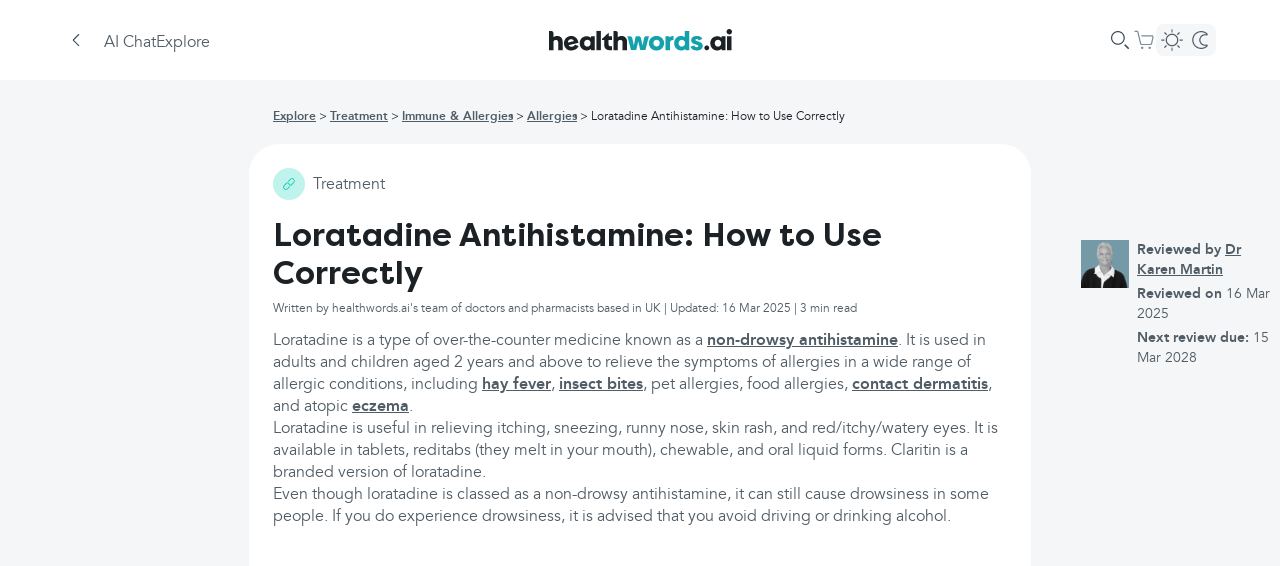

--- FILE ---
content_type: text/html; charset=utf-8
request_url: https://www.healthwords.ai/us/explore/treatment/immune-and-allergies/allergies/loratadine-claritin-uses-dosage-and-side-effects
body_size: 27732
content:
<!DOCTYPE html><html lang="en-US"><head><meta charSet="utf-8" data-next-head=""/><meta name="viewport" content="width=device-width" data-next-head=""/><meta name="og:title" content="Loratadine Antihistamine: How to Use Correctly | HW.ai" data-next-head=""/><meta name="keywords" content="Health, ai, generative ai, self care, search engine, health search engine" data-next-head=""/><meta name="description" content="Understand how to use loratadine antihistamine correctly for allergy relief. Discover proper dosage, precautions, &amp; potential side effects with Healthwords." data-next-head=""/><meta property="og:description" content="Understand how to use loratadine antihistamine correctly for allergy relief. Discover proper dosage, precautions, &amp; potential side effects with Healthwords." data-next-head=""/><meta property="og:url" content="https://www.healthwords.ai/explore/treatment/immune-and-allergies/allergies/loratadine-claritin-uses-dosage-and-side-effects" data-next-head=""/><meta property="og:locale" content="en_US" data-next-head=""/><meta property="og:type" content="website" data-next-head=""/><meta property="og:site_name" content="healthwords.ai" data-next-head=""/><meta property="og:image" content="https://www.healthwords.ai/logo.svg" data-next-head=""/><meta property="og:image:width" content="226" data-next-head=""/><meta property="og:image:height" content="80" data-next-head=""/><meta property="og:image:type" content="image/svg+xml" data-next-head=""/><meta name="twitter:site" content="@Healthwords_ai" data-next-head=""/><meta name="twitter:card" content="summary_large_image" data-next-head=""/><meta name="twitter:title" content="healthwords.ai" data-next-head=""/><meta name="twitter:description" content="healthwords.ai: Self-Care Search Engine" data-next-head=""/><meta name="twitter:image" content="https://www.healthwords.ai/logo.svg" data-next-head=""/><meta name="twitter:app:name:iphone" content="healthwords.ai" data-next-head=""/><meta name="twitter:app:id:iphone" content="1260616724" data-next-head=""/><meta name="twitter:app:name:googleplay" content="twitter:app:id:googleplay" data-next-head=""/><meta name="robots" content="index, follow" data-next-head=""/><link rel="canonical" href="https://www.healthwords.ai/explore/treatment/immune-and-allergies/allergies/loratadine-claritin-uses-dosage-and-side-effects" data-next-head=""/><link rel="alternate" hrefLang="x-default" href="https://www.healthwords.ai/explore/treatment/immune-and-allergies/allergies/loratadine-claritin-uses-dosage-and-side-effects" data-next-head=""/><link rel="alternate" hrefLang="en" href="https://www.healthwords.ai/explore/treatment/immune-and-allergies/allergies/loratadine-claritin-uses-dosage-and-side-effects" data-next-head=""/><link rel="alternate" hrefLang="en-US" href="https://www.healthwords.ai/explore/treatment/immune-and-allergies/allergies/loratadine-claritin-uses-dosage-and-side-effects" data-next-head=""/><link rel="alternate" hrefLang="en-GB" href="https://www.healthwords.ai/explore/treatment/immune-and-allergies/allergies/loratadine-claritin-uses-dosage-and-side-effects" data-next-head=""/><link rel="apple-touch-icon" sizes="180x180" href="/favicon/apple-touch-icon.png" data-next-head=""/><link rel="icon" type="image/png" sizes="32x32" href="/favicon/favicon-32x32.png" data-next-head=""/><link rel="icon" type="image/png" sizes="16x16" href="/favicon/favicon-16x16.png" data-next-head=""/><link rel="manifest" href="/favicon/site.webmanifest" data-next-head=""/><link rel="mask-icon" href="/favicon/safari-pinned-tab.svg" color="#5bbad5" data-next-head=""/><link rel="shortcut icon" href="/favicon/favicon.ico" data-next-head=""/><meta name="msapplication-TileColor" content="#ffffff" data-next-head=""/><meta name="msapplication-config" content="/favicon/browserconfig.xml" data-next-head=""/><meta name="theme-color" content="#ffffff" data-next-head=""/><meta name="facebook-domain-verification" content="dm9gkwcyf30hecmepsrmj7bh05dtns" data-next-head=""/><meta name="trustpilot-one-time-domain-verification-id" content="e7ad46eb-3b0d-4e85-aa1f-2c31960cee96" data-next-head=""/><title data-next-head="">Loratadine Antihistamine: How to Use Correctly | HW.ai</title><link rel="preload" href="/_next/static/media/Avenir_Regular-s.p.3debf45f.woff2" as="font" type="font/woff2" crossorigin="anonymous" data-next-font="size-adjust"/><link rel="preload" href="/_next/static/media/Avenir_Bold-s.p.0a853675.woff2" as="font" type="font/woff2" crossorigin="anonymous" data-next-font="size-adjust"/><link rel="preload" href="/_next/static/media/Avenir_Italic-s.p.e63c39b2.woff2" as="font" type="font/woff2" crossorigin="anonymous" data-next-font="size-adjust"/><link rel="preload" href="/_next/static/media/FilsonPro_Regular-s.p.72c222f8.woff2" as="font" type="font/woff2" crossorigin="anonymous" data-next-font="size-adjust"/><link rel="preload" href="/_next/static/media/FilsonPro_Bold-s.p.8c86d734.woff2" as="font" type="font/woff2" crossorigin="anonymous" data-next-font="size-adjust"/><link rel="preload" href="/_next/static/chunks/c4f94a448a724b4d.css" as="style"/><link rel="preload" href="/_next/static/chunks/033d868a4066a9e3.css" as="style"/><link rel="preload" href="/_next/static/chunks/586c0960d8e17c5c.css" as="style"/><link rel="preload" href="/_next/static/chunks/bf60d0eb215e8454.css" as="style"/><link rel="stylesheet" href="/_next/static/chunks/c4f94a448a724b4d.css" data-n-g=""/><link rel="stylesheet" href="/_next/static/chunks/033d868a4066a9e3.css" data-n-g=""/><link rel="stylesheet" href="/_next/static/chunks/586c0960d8e17c5c.css" data-n-g=""/><link rel="stylesheet" href="/_next/static/chunks/bf60d0eb215e8454.css" data-n-p=""/><noscript data-n-css=""></noscript><script src="/_next/static/chunks/c6a10c375823fd1a.js" defer=""></script><script src="/_next/static/chunks/ce3afd48f70b951e.js" defer=""></script><script src="/_next/static/chunks/63db3dd78de4d6ff.js" defer=""></script><script src="/_next/static/chunks/94b16fb106c77eef.js" defer=""></script><script src="/_next/static/chunks/62144c25bd12f44d.js" defer=""></script><script src="/_next/static/chunks/6f1d87a82f099d57.js" defer=""></script><script src="/_next/static/chunks/ec9814b4060e953d.js" defer=""></script><script src="/_next/static/chunks/b0598afb86358f7c.js" defer=""></script><script src="/_next/static/chunks/3a73cb276cfb308e.js" defer=""></script><script src="/_next/static/chunks/3ce90a5d576f6899.js" defer=""></script><script src="/_next/static/chunks/8df838ccdc2b59f9.js" defer=""></script><script src="/_next/static/chunks/8e7edcfd60803b48.js" defer=""></script><script src="/_next/static/chunks/6d41d397559b377e.js" defer=""></script><script src="/_next/static/chunks/92fd9ee1c5495cf5.js" defer=""></script><script src="/_next/static/chunks/72c3a560dce52038.js" defer=""></script><script src="/_next/static/chunks/f338c45a11532429.js" defer=""></script><script src="/_next/static/chunks/bb8716437c076eb4.js" defer=""></script><script src="/_next/static/chunks/e8c20725f094792d.js" defer=""></script><script src="/_next/static/chunks/a4cf248c7ce18464.js" defer=""></script><script src="/_next/static/chunks/turbopack-944ecc08da499fcd.js" defer=""></script><script src="/_next/static/chunks/3f7d179db6dc62bb.js" defer=""></script><script src="/_next/static/chunks/7514223dc1562c0d.js" defer=""></script><script src="/_next/static/chunks/b8b8f9c19a31a10c.js" defer=""></script><script src="/_next/static/chunks/facc43a2fccfc292.js" defer=""></script><script src="/_next/static/chunks/56adf6b9f192b752.js" defer=""></script><script src="/_next/static/chunks/663eb7118cd6f6ea.js" defer=""></script><script src="/_next/static/chunks/dcab6885a1fc3988.js" defer=""></script><script src="/_next/static/chunks/7f09884e100b5164.js" defer=""></script><script src="/_next/static/chunks/f190dbce00823b5e.js" defer=""></script><script src="/_next/static/chunks/c5a77d3876b28dc7.js" defer=""></script><script src="/_next/static/chunks/b977cfd329711c7c.js" defer=""></script><script src="/_next/static/chunks/turbopack-0c5fe2e52d151bf5.js" defer=""></script><script src="/_next/static/Zd-56Qp5tvp1C9dRVWf2y/_ssgManifest.js" defer=""></script><script src="/_next/static/Zd-56Qp5tvp1C9dRVWf2y/_buildManifest.js" defer=""></script></head><body class="bg-background-primary dark:bg-background-secondary-dark"><script id="theme">
(function() {
  try {
    const theme = localStorage.getItem('theme');
    const prefersDark = window.matchMedia('(prefers-color-scheme: dark)').matches;
    if (theme === 'dark' || (!theme && prefersDark)) {
      document.documentElement.classList.add('dark');
    } else {
      document.documentElement.classList.remove('dark');
    }
  } catch (e) {}
})();</script><link rel="preload" as="image" href="https://wsrv.nl/?url=https%3A%2F%2Fstorage.googleapis.com%2Fcaidr-products%2Fimages%2FProduct%2520images%2F00%2520US%2520Product%2520image%2520thumbnail%2520Files%2FUS%2520brandbank%2520images%2520and%2520thumbnails%2FClaritin%252030%2520tablets%2520thumb.jpg&amp;default=https%3A%2F%2Fcaidr-o3vmf8979-clinova.vercel.app%2Fshop%2Fdefault-product-image.png&amp;l=9&amp;af=&amp;il=&amp;n=-1&amp;w=108&amp;h=108"/><link rel="preload" as="image" href="https://wsrv.nl/?url=https%3A%2F%2Fstorage.googleapis.com%2Fhealthwords%2Fproduction%2F874567f9-1a71-43d2-a798-90d528c14310.jpg&amp;default=https%3A%2F%2Fcaidr-o3vmf8979-clinova.vercel.app%2Fshop%2Fdefault-product-image.png&amp;l=9&amp;af=&amp;il=&amp;n=-1&amp;w=108&amp;h=108"/><div id="__next"><main class="avenirfont_e85d513a-module__pRn0ua__variable filsonprofont_f3c1b503-module__6FgZFq__variable"><div class="Layout-module-scss-module__QzM3ca__container"><div class="SearchDetail-module-scss-module__Y5ewLG__container"><header class="absolute top-0 z-[2022] flex w-full flex-col items-center justify-center bg-background-primary dark:bg-background-primary-dark sticky"><div class="flex h-14 w-full flex-row items-center justify-center px-4 sm:h-20 lg:px-16"><div class="BackButton-module-scss-module__mMr7Zq__container" aria-label="Go back to previous page"><div class="BackButton-module-scss-module__mMr7Zq__backIcon"><svg width="24" height="24" viewBox="0 0 24 24" xmlns="http://www.w3.org/2000/svg"><path d="M15.112 6.156c.22.222.203.604-.033.87l-.031.034-4.983 5.032 5.014 5.013.03.033c.239.267.257.649.035.87-.232.232-.636.203-.904-.064l-5.319-5.32-.03-.032c-.199-.222-.245-.522-.127-.745a.787.787 0 0 1 .157-.274l.031-.033 5.266-5.319c.265-.267.665-.296.894-.065z" fill="#000" fill-rule="evenodd" class="fill-hw-grey-600 dark:fill-background-primary"></path></svg></div></div><div class="flex flex-row gap-4"><button class="flex lg:hidden"><svg width="24" height="24" viewBox="0 0 24 24" xmlns="http://www.w3.org/2000/svg"><path d="M18.9 16.92a.6.6 0 0 1 .045 1.198l-.045.002H5.1a.6.6 0 0 1-.045-1.198l.045-.002h13.8zm-4.5-5.52a.6.6 0 0 1 .045 1.198l-.045.002H5.1a.6.6 0 0 1-.045-1.198L5.1 11.4h9.3zM18.9 6a.6.6 0 0 1 .045 1.198L18.9 7.2H5.1a.6.6 0 0 1-.045-1.198L5.1 6h13.8z" fill="#3E4B56" fill-rule="evenodd" class="dark:fill-white"></path></svg></button><nav class="Header-module-scss-module__0VjmkG__nav hidden lg:flex"><a class="Header-module-scss-module__0VjmkG__navLink" href="/us">AI Chat</a><a class="Header-module-scss-module__0VjmkG__navLink" href="/us/explore">Explore</a></nav></div><div class="flex-1"></div><a class="absolute hidden lg:flex" href="/us"><svg width="183" height="22" viewBox="0 0 183 22" fill="none" xmlns="http://www.w3.org/2000/svg"><path d="M99.9283 7.26496L96.3955 21.0884H91.2477L89.2289 12.31L87.2102 21.0884H81.9614L78.4286 7.26496H80.952C82.0623 7.26496 82.9708 8.07217 83.2736 9.08118L84.7877 16.6487L86.7055 7.26496H89.7336C90.8439 7.26496 91.7524 8.07217 91.9542 9.08118L93.5692 16.6487L95.0833 9.08118C95.2852 7.97127 96.2946 7.16406 97.4049 7.16406H99.9283V7.26496Z" fill="#13A1AC"></path><path d="M99.9283 14.2278C99.9283 10.0908 103.057 6.96289 107.499 6.96289C111.94 6.96289 115.069 10.0908 115.069 14.2278C115.069 18.3647 111.94 21.4926 107.499 21.4926C103.057 21.4926 99.9283 18.3647 99.9283 14.2278ZM110.729 14.1269C110.729 12.1088 109.517 10.7971 107.6 10.7971C105.682 10.7971 104.37 12.2097 104.37 14.1269C104.37 16.044 105.682 17.4566 107.6 17.4566C109.416 17.5575 110.729 16.1449 110.729 14.1269Z" fill="#13A1AC"></path><path d="M124.557 6.86133V10.9983C122.236 10.9983 121.024 11.9064 121.024 13.7226V21.1893H116.583V7.26493H120.217L120.721 8.47574C121.63 7.46673 123.043 6.86133 124.557 6.86133Z" fill="#13A1AC"></path><path d="M140.303 1.91797V21.19H136.67L136.165 19.9792C135.156 20.9882 133.843 21.4927 132.127 21.4927C128.09 21.4927 125.163 18.3648 125.163 14.2279C125.163 10.0909 127.989 6.96301 132.026 6.96301C133.541 6.96301 134.752 7.36662 135.761 8.27473V1.91797H140.303ZM136.064 14.2279C136.064 12.2099 134.752 10.7972 132.834 10.7972C131.017 10.7972 129.604 12.2099 129.604 14.2279C129.604 16.2459 130.916 17.6585 132.834 17.6585C134.853 17.5576 136.064 16.145 136.064 14.2279Z" fill="#13A1AC"></path><path d="M141.515 17.7593L145.148 16.3467C145.552 17.4566 146.461 18.1629 147.874 18.1629C148.883 18.1629 149.388 17.7593 149.388 17.1539C149.388 14.9341 142.12 16.044 142.12 11.3016C142.12 8.57731 144.341 6.96289 147.874 6.96289C150.7 6.96289 152.719 8.0728 153.324 9.98992L149.691 11.4025C149.388 10.4944 148.681 10.0908 147.773 10.0908C146.864 10.0908 146.461 10.3935 146.461 10.9989C146.461 13.0169 153.728 11.7052 153.728 16.8512C153.728 19.6764 151.407 21.4926 147.773 21.4926C144.543 21.4926 142.322 20.1809 141.515 17.7593Z" fill="#13A1AC"></path><path d="M8.17595 6.96301C6.66189 6.96301 5.3497 7.46752 4.44126 8.17383V4.23869C4.44126 2.92698 3.43188 1.91797 2.11969 1.91797H0V21.19H4.44126V13.118C4.44126 11.8063 5.55157 10.8981 6.86376 10.8981C8.17595 10.8981 9.18533 11.8063 9.18533 13.2189V21.19H13.6266V12.4117C13.5257 9.18283 11.406 6.96301 8.17595 6.96301Z" class="fill-hw-primary-500 dark:fill-white"></path><path d="M25.8401 15.6402C25.5373 16.6492 24.9317 17.3555 23.4176 17.6582C21.8026 18.0618 20.3895 17.4564 19.582 16.1447L29.3729 13.824C29.3729 13.4204 29.272 12.9159 29.0701 12.3104C28.2626 8.98072 24.8307 6.15549 20.4904 7.1645C16.5538 8.07261 14.2323 12.0077 15.1407 15.9429C16.0491 19.9789 19.582 22.2996 24.1242 21.2906C27.4551 20.4834 28.8682 18.7681 29.5748 17.0528L29.272 16.9519L25.8401 15.6402ZM21.3988 10.2924C22.9129 9.88882 24.2251 10.5951 24.9317 12.1086L18.9763 13.5213C18.8754 11.705 19.7838 10.5951 21.3988 10.2924Z" class="fill-hw-primary-500 dark:fill-white"></path><path d="M41.6873 8.77914C40.6779 7.77013 39.3657 7.26562 37.6498 7.26562C33.6123 7.26562 30.6851 10.0909 30.6851 14.2278C30.6851 18.3647 33.6123 21.4927 37.6498 21.4927C39.3657 21.4927 40.6779 20.8872 41.6873 19.8782L42.192 21.1899H45.8257V7.26562H42.192L41.6873 8.77914ZM38.3563 17.6584C36.4385 17.6584 35.1263 16.2458 35.1263 14.2278C35.1263 12.2098 36.4385 10.7972 38.3563 10.7972C40.2741 10.7972 41.5863 12.2098 41.5863 14.2278C41.4854 16.2458 40.2741 17.6584 38.3563 17.6584Z" class="fill-hw-primary-500 dark:fill-white"></path><path d="M51.882 1.91797H47.4407V21.19H51.882V1.91797Z" class="fill-hw-primary-500 dark:fill-white"></path><path d="M59.5532 15.2364V10.9986H62.8842V7.26525H59.7551V3.63281L52.8914 9.98957V11.0995H55.2129V15.8418C55.2129 19.0707 57.0298 21.1896 60.5626 21.1896H62.8842V17.3553H61.4711C60.2598 17.3553 59.5532 16.649 59.5532 15.2364Z" class="fill-hw-primary-500 dark:fill-white"></path><path d="M72.5742 6.96301C71.0601 6.96301 69.748 7.46752 68.8395 8.17383V4.23869C68.8395 2.92698 67.8301 1.91797 66.518 1.91797H64.3983V21.19H68.8395V13.118C68.8395 11.8063 69.9498 10.8981 71.262 10.8981C72.5742 10.8981 73.5836 11.8063 73.5836 13.2189V21.19H78.0248V12.4117C77.9239 9.18283 75.8042 6.96301 72.5742 6.96301Z" class="fill-hw-primary-500 dark:fill-white"></path><path d="M157.766 21.2905C156.453 21.2905 155.343 20.1806 155.343 18.8689C155.343 17.5572 156.453 16.4473 157.766 16.4473C159.078 16.4473 160.188 17.5572 160.188 18.8689C160.188 20.1806 159.078 21.2905 157.766 21.2905Z" class="fill-hw-primary-500 dark:fill-white"></path><path d="M177.549 2.72433C177.549 1.10991 178.761 0 180.275 0C181.789 0 183 1.10991 183 2.72433C183 4.33874 181.789 5.44865 180.275 5.44865C178.761 5.34775 177.549 4.23784 177.549 2.72433ZM178.054 7.26487H182.495V21.1892H178.054V7.26487Z" class="fill-hw-primary-500 dark:fill-white"></path><path d="M172.301 8.77914C171.291 7.77013 169.979 7.26562 168.263 7.26562C164.226 7.26562 161.298 10.0909 161.298 14.2278C161.298 18.3647 164.226 21.4927 168.263 21.4927C169.979 21.4927 171.291 20.8872 172.301 19.8782L172.805 21.1899H176.439V7.26562H172.805L172.301 8.77914ZM168.97 17.6584C167.052 17.6584 165.74 16.2458 165.74 14.2278C165.74 12.2098 167.052 10.7972 168.97 10.7972C170.888 10.7972 172.2 12.2098 172.2 14.2278C172.099 16.2458 170.888 17.6584 168.97 17.6584Z" class="fill-hw-primary-500 dark:fill-white"></path></svg></a><div class="flex-1"></div><div class="flex flex-row items-center gap-4"><div class="SearchBar-module-scss-module__b7eIfa__container"><svg xmlns="http://www.w3.org/2000/svg" width="24" height="24" viewBox="0 0 24 24"><g fill="none" fill-rule="evenodd"><g fill="#3E4B56" class="dark:!fill-[#DCDCDC]"><g><g><path d="M17.625 16.56l3.174 3.158c.294.292.296.767.005 1.06-.292.295-.766.298-1.06.006l-3.174-3.158c-.295-.291-.297-.766-.006-1.06.292-.295.767-.297 1.061-.006zM9.9 3c3.81 0 6.9 3.09 6.9 6.9 0 3.81-3.09 6.9-6.9 6.9-3.81 0-6.9-3.09-6.9-6.9C3 6.09 6.09 3 9.9 3zm0 1.2c-3.148 0-5.7 2.552-5.7 5.7s2.552 5.7 5.7 5.7 5.7-2.552 5.7-5.7-2.552-5.7-5.7-5.7z" transform="translate(-887.000000, -309.000000) translate(517.000000, 297.000000) translate(370.000000, 12.000000)"></path></g></g></g></g></svg></div><a class="CartButton-module-scss-module__f86MAq__container" href="/us/shop/basket"><div class="size-6 relative"><svg width="24" height="24" viewBox="0 0 24 24" fill="none" xmlns="http://www.w3.org/2000/svg"><path fill-rule="evenodd" clip-rule="evenodd" d="M2.9999 2.69995C2.66853 2.69995 2.3999 2.96858 2.3999 3.29995C2.3999 3.63132 2.66853 3.89995 2.9999 3.89995H4.75257C5.03029 3.89995 5.27172 4.09054 5.33618 4.36068L8.0464 15.7178C8.23979 16.5282 8.96407 17.1 9.79723 17.1H18.3891C19.2315 17.1 19.9613 16.5157 20.1455 15.6936L21.5576 9.39363C21.8097 8.26865 20.9541 7.19995 19.8012 7.19995H9.8999C9.56853 7.19995 9.2999 7.46858 9.2999 7.79995C9.2999 8.13132 9.56853 8.39995 9.8999 8.39995H19.8012C20.1855 8.39995 20.4707 8.75618 20.3866 9.13118L18.9746 15.4312C18.9132 15.7052 18.6699 15.9 18.3891 15.9H9.79723C9.51951 15.9 9.27809 15.7094 9.21362 15.4392L6.50341 4.08214C6.31002 3.27173 5.58574 2.69995 4.75257 2.69995H2.9999ZM11.3999 19.7999C11.3999 20.4627 10.8626 21 10.1999 21C9.53716 21 8.9999 20.4627 8.9999 19.7999C8.9999 19.1372 9.53716 18.5999 10.1999 18.5999C10.8626 18.5999 11.3999 19.1372 11.3999 19.7999ZM18.8999 19.7999C18.8999 20.4627 18.3626 21 17.6999 21C17.0372 21 16.4999 20.4627 16.4999 19.7999C16.4999 19.1372 17.0372 18.5999 17.6999 18.5999C18.3626 18.5999 18.8999 19.1372 18.8999 19.7999Z" fill="#7A8B99" class="dark:fill-[#DCDCDC]"></path></svg></div></a><div class="hidden lg:flex"><button class="relative flex flex-row items-center gap-0.5 rounded-lg bg-background-secondary p-0.5 dark:bg-[#34393D]"><div class="z-10 flex size-7 items-center justify-center"><svg width="24" height="24" viewBox="0 0 24 24" fill="none" xmlns="http://www.w3.org/2000/svg"><path d="M17.1 11.9992C17.1 9.18257 14.8166 6.89922 12 6.89922C9.1833 6.89922 6.89995 9.18257 6.89995 11.9992C6.89995 14.8159 9.1833 17.0992 12 17.0992V18.2992C8.52056 18.2992 5.69995 15.4786 5.69995 11.9992C5.69995 8.51982 8.52056 5.69922 12 5.69922C15.4793 5.69922 18.3 8.51982 18.3 11.9992C18.3 15.4786 15.4793 18.2992 12 18.2992V17.0992C14.8166 17.0992 17.1 14.8159 17.1 11.9992Z" fill="white" class="fill-hw-grey-500 dark:fill-white"></path><path d="M11.4 4.04922V1.79922C11.4 1.46785 11.6687 1.19922 12 1.19922C12.3314 1.19922 12.6 1.46785 12.6 1.79922V4.04922C12.6 4.38059 12.3314 4.64922 12 4.64922C11.6687 4.64922 11.4 4.38059 11.4 4.04922Z" fill="white" class="fill-hw-grey-500 dark:fill-white"></path><path d="M11.4001 22.35V20.1C11.4001 19.7686 11.6688 19.5 12.0001 19.5C12.3315 19.5 12.6001 19.7686 12.6001 20.1V22.35C12.6001 22.6814 12.3315 22.95 12.0001 22.95C11.6688 22.95 11.4001 22.6814 11.4001 22.35Z" fill="white" class="fill-hw-grey-500 dark:fill-white"></path><path d="M20.0263 11.4727L22.2763 11.4727C22.6077 11.4727 22.8763 11.7413 22.8763 12.0727C22.8763 12.404 22.6077 12.6727 22.2763 12.6727L20.0263 12.6727C19.695 12.6727 19.4263 12.404 19.4263 12.0727C19.4263 11.7413 19.695 11.4727 20.0263 11.4727Z" fill="white" class="fill-hw-grey-500 dark:fill-white"></path><path d="M1.72629 11.4727L3.97629 11.4727C4.30766 11.4727 4.57629 11.7413 4.57629 12.0727C4.57629 12.404 4.30766 12.6727 3.97629 12.6727L1.72629 12.6727C1.39492 12.6727 1.12629 12.404 1.12629 12.0727C1.12629 11.7413 1.39492 11.4727 1.72629 11.4727Z" fill="white" class="fill-hw-grey-500 dark:fill-white"></path><path d="M18.1017 17.3246L19.6927 18.9156C19.927 19.1499 19.927 19.5298 19.6927 19.7641C19.4584 19.9984 19.0785 19.9984 18.8442 19.7641L17.2532 18.1731C17.0188 17.9388 17.0188 17.5589 17.2532 17.3246C17.4875 17.0903 17.8674 17.0903 18.1017 17.3246Z" fill="white" class="fill-hw-grey-500 dark:fill-white"></path><path d="M5.16138 4.38514L6.75237 5.97613C6.98669 6.21044 6.98669 6.59034 6.75237 6.82465C6.51806 7.05897 6.13816 7.05897 5.90384 6.82465L4.31285 5.23366C4.07854 4.99935 4.07854 4.61945 4.31285 4.38514C4.54717 4.15082 4.92707 4.15082 5.16138 4.38514Z" fill="white" class="fill-hw-grey-500 dark:fill-white"></path><path d="M17.2507 5.97619L18.8417 4.3852C19.076 4.15089 19.4559 4.15089 19.6903 4.3852C19.9246 4.61952 19.9246 4.99942 19.6903 5.23373L18.0993 6.82472C17.865 7.05903 17.4851 7.05903 17.2507 6.82472C17.0164 6.59041 17.0164 6.21051 17.2507 5.97619Z" fill="white" class="fill-hw-grey-500 dark:fill-white"></path><path d="M4.31104 18.9176L5.90203 17.3266C6.13634 17.0923 6.51624 17.0923 6.75056 17.3266C6.98487 17.5609 6.98487 17.9408 6.75056 18.1751L5.15957 19.7661C4.92525 20.0004 4.54535 20.0004 4.31104 19.7661C4.07673 19.5318 4.07672 19.1519 4.31104 18.9176Z" fill="white" class="fill-hw-grey-500 dark:fill-white"></path></svg></div><div class="z-10 flex size-7 items-center justify-center"><svg width="24" height="24" viewBox="0 0 24 24" fill="none" xmlns="http://www.w3.org/2000/svg"><path d="M11.2501 12C11.2501 8.76913 13.8692 6.15 17.1001 6.15C17.6041 6.15 18.0933 6.21381 18.5599 6.33369C17.1624 5.01124 15.276 4.2 13.2001 4.2C8.89225 4.2 5.40007 7.69218 5.40007 12C5.40007 16.3078 8.89225 19.8 13.2001 19.8C15.2761 19.8 17.1623 18.9886 18.5599 17.666C18.0933 17.7859 17.6042 17.85 17.1001 17.85C13.8692 17.85 11.2501 15.2309 11.2501 12ZM12.4501 12C12.4501 14.5681 14.5319 16.65 17.1001 16.65L17.2501 16.6477C17.5989 16.6366 17.9372 16.5871 18.2614 16.5038C18.7912 16.3677 19.3458 16.6072 19.6102 17.0859C19.8747 17.5647 19.7819 18.1617 19.3846 18.5376C17.8236 20.0148 15.7307 20.9409 13.4239 20.9974L13.2001 21C8.22951 21 4.20007 16.9706 4.20007 12C4.20007 7.02944 8.22951 3 13.2001 3L13.4239 3.00264C15.7305 3.05904 17.8236 3.98495 19.3846 5.46211C19.7819 5.83805 19.8747 6.43497 19.6102 6.91377C19.3458 7.39257 18.7912 7.63198 18.2614 7.4959C17.9376 7.41273 17.5994 7.36339 17.2504 7.35234L17.1001 7.35C14.5319 7.35 12.4501 9.43188 12.4501 12Z" fill="white" class="fill-hw-grey-500 dark:fill-white"></path></svg></div></button></div></div></div></header><script type="application/ld+json">{"@context":"http://schema.org","@type":"MedicalWebPage","name":"Loratadine Antihistamine: How to Use Correctly | HW.ai","description":"Understand how to use loratadine antihistamine correctly for allergy relief. Discover proper dosage, precautions, & potential side effects with Healthwords.","url":"https://www.healthwords.ai/us/explore/treatment/immune-and-allergies/allergies/loratadine-claritin-uses-dosage-and-side-effects","datePublished":"2023-02-12T09:40:43.626Z","dateModified":"2025-03-16T22:58:30.404Z","mainEntity":{"@type":"MedicalCondition","name":"Loratadine Antihistamine: How to Use Correctly","description":"Loratadine is a type of over-the-counter medicine known as a [non-drowsy antihistamine](https://www.healthwords.ai/us/explore/treatment/immune-and-allergies/allergies/non-drowsy-antihistamines-for-hay-fever). It is used in adults and children aged 2 years and above to relieve the symptoms of allergies in a wide range of allergic conditions, including [hay fever](https://www.healthwords.ai/us/explore/condition/immune-and-allergies/allergies/hay-fever), [insect bites](https://www.healthwords.ai/us/explore/article/preventive-and-general-health/travel-health/insect-bites-or-stings), pet allergies, food allergies, [contact dermatitis](https://www.healthwords.ai/us/explore/condition/skin-and-external-care/skincare-scalp/contact-dermatitis), and atopic [eczema](https://www.healthwords.ai/us/explore/article/skin-and-external-care/skincare-scalp/eczema).\n\nLoratadine is useful in relieving itching, sneezing, runny nose, skin rash, and red/itchy/watery eyes. It is available in tablets, reditabs (they melt in your mouth), chewable, and oral liquid forms. Claritin is a branded version of loratadine.\n\nEven though loratadine is classed as a non-drowsy antihistamine, it can still cause drowsiness in some people. If you do experience drowsiness, it is advised that you avoid driving or drinking alcohol."},"author":{"@type":"Person","name":"Unknown"},"reviewedBy":{"@type":"Person","name":"Dr Karen Martin"},"offers":[{"@type":"Offer","name":"Claritin Indoor & Outdoor Allergies Tablets, 10 mg, (30 count)","price":24.63,"priceCurrency":"USD","availability":"InStock","url":"https://www.healthwarehouse.com/search/claritin"},{"@type":"Offer","name":"Claritin Children's Dye-Free Allergy Oral Solution - Grape 4 fl oz (120ml)","price":12.75,"priceCurrency":"USD","availability":"InStock","url":"https://www.healthwarehouse.com/search/claritin"}]}</script><div class="SearchDetail-module-scss-module__Y5ewLG__content"><div class="SearchDetail-module-scss-module__Y5ewLG__detailContainer"><div class="SearchDetail-module-scss-module__Y5ewLG__detail"><div class="hidden lg:flex"><nav class="pb-4 pt-6"><ul class="SearchDetail-module-scss-module__Y5ewLG__breadcrumb"><li><a href="/us/explore">Explore</a></li><li><a href="/us/explore/treatment">Treatment</a></li><li><a href="/us/explore/category/immune-and-allergies">Immune &amp; Allergies</a></li><li><a href="/us/explore/category/immune-and-allergies/allergies">Allergies</a></li><li>Loratadine Antihistamine: How to Use Correctly</li></ul></nav></div><div class="SearchDetail-module-scss-module__Y5ewLG__mainDetail" id="overview"><div class="SearchDetail-module-scss-module__Y5ewLG__contentTypeContainer"><div class="flex flex-shrink-0 items-center justify-center rounded-full bgLightGreen size-8"><img alt="treatment icon" loading="lazy" width="0" height="0" decoding="async" data-nimg="1" style="color:transparent;width:16px;height:16px" src="/content-types/treatment.svg"/></div><span class="SearchDetail-module-scss-module__Y5ewLG__contentType">treatment</span></div><h1 class="mt-4 text-[32px]">Loratadine Antihistamine: How to Use Correctly</h1><div class="SearchDetail-module-scss-module__Y5ewLG__time">Written by healthwords.ai&#x27;s team of doctors and pharmacists based in UK | Updated: 16 Mar 2025 | 3 min read</div><div class="SearchDetail-module-scss-module__Y5ewLG__description mt-1.5"><p>Loratadine is a type of over-the-counter medicine known as a <a href="https://www.healthwords.ai/us/explore/treatment/immune-and-allergies/allergies/non-drowsy-antihistamines-for-hay-fever">non-drowsy antihistamine</a>. It is used in adults and children aged 2 years and above to relieve the symptoms of allergies in a wide range of allergic conditions, including <a href="https://www.healthwords.ai/us/explore/condition/immune-and-allergies/allergies/hay-fever">hay fever</a>, <a href="https://www.healthwords.ai/us/explore/article/preventive-and-general-health/travel-health/insect-bites-or-stings">insect bites</a>, pet allergies, food allergies, <a href="https://www.healthwords.ai/us/explore/condition/skin-and-external-care/skincare-scalp/contact-dermatitis">contact dermatitis</a>, and atopic <a href="https://www.healthwords.ai/us/explore/article/skin-and-external-care/skincare-scalp/eczema">eczema</a>.</p>
<p>Loratadine is useful in relieving itching, sneezing, runny nose, skin rash, and red/itchy/watery eyes. It is available in tablets, reditabs (they melt in your mouth), chewable, and oral liquid forms. Claritin is a branded version of loratadine.</p>
<p>Even though loratadine is classed as a non-drowsy antihistamine, it can still cause drowsiness in some people. If you do experience drowsiness, it is advised that you avoid driving or drinking alcohol.</p></div><div class="mt-2"></div><div class="lg:pb-6"><div class="relative pt-[56.25%]"><iframe class="absolute inset-0 w-full h-full" src="https://www.youtube.com/embed/oISi-41v_zs" title="YouTube video player" frameBorder="0" allow="accelerometer; autoplay; clipboard-write; encrypted-media; gyroscope; picture-in-picture; web-share" referrerPolicy="strict-origin-when-cross-origin" allowFullScreen=""></iframe></div></div><div class="mt-10 flex 2xl:mt-0 2xl:hidden"><div id="quick-links" class="mb-2"><div class="DetailQuickLinks-module-scss-module__TG8GXq__container"><p class="DetailQuickLinks-module-scss-module__TG8GXq__title">What can you find here</p><div class="DetailQuickLinks-module-scss-module__TG8GXq__links"><div class="DetailQuickLinks-module-scss-module__TG8GXq__linkContainer" id="quick-link-overview"><div class="DetailQuickLinks-module-scss-module__TG8GXq__link DetailQuickLinks-module-scss-module__TG8GXq__selected" style="background:#ffefdd"><div class="DetailQuickLinks-module-scss-module__TG8GXq__arrowLinkContainer xl:hidden"><div class="DetailQuickLinks-module-scss-module__TG8GXq__arrowLinkIconContainer"><svg width="25" height="25" xmlns="http://www.w3.org/2000/svg"><path d="m19.803 8.226-6.858 9.79a1.165 1.165 0 0 1-1.89 0l-6.858-9.79a1.084 1.084 0 0 1 .304-1.535 1.173 1.173 0 0 1 1.246-.022l5.648 3.422c.37.225.84.225 1.21 0l5.648-3.422a1.163 1.163 0 0 1 1.573.35c.24.372.231.845-.023 1.207z" fill="#ffc078" fill-rule="evenodd"></path></svg></div></div><div class="DetailQuickLinks-module-scss-module__TG8GXq__linkText">Overview</div></div><div class="DetailQuickLinks-module-scss-module__TG8GXq__dot"></div></div><div class="DetailQuickLinks-module-scss-module__TG8GXq__linkContainer" id="quick-link-next-steps"><div class="DetailQuickLinks-module-scss-module__TG8GXq__link" style="background:#ffdada"><div class="DetailQuickLinks-module-scss-module__TG8GXq__arrowLinkContainer xl:hidden"><div class="DetailQuickLinks-module-scss-module__TG8GXq__arrowLinkIconContainer"><svg width="25" height="25" xmlns="http://www.w3.org/2000/svg"><path d="m19.803 8.226-6.858 9.79a1.165 1.165 0 0 1-1.89 0l-6.858-9.79a1.084 1.084 0 0 1 .304-1.535 1.173 1.173 0 0 1 1.246-.022l5.648 3.422c.37.225.84.225 1.21 0l5.648-3.422a1.163 1.163 0 0 1 1.573.35c.24.372.231.845-.023 1.207z" fill="#ff8066" fill-rule="evenodd"></path></svg></div></div><div class="DetailQuickLinks-module-scss-module__TG8GXq__linkText">How much should I take?</div></div></div><div class="DetailQuickLinks-module-scss-module__TG8GXq__linkContainer" id="quick-link-professional-help"><div class="DetailQuickLinks-module-scss-module__TG8GXq__link" style="background:#e8deed"><div class="DetailQuickLinks-module-scss-module__TG8GXq__arrowLinkContainer xl:hidden"><div class="DetailQuickLinks-module-scss-module__TG8GXq__arrowLinkIconContainer"><svg width="25" height="25" xmlns="http://www.w3.org/2000/svg"><path d="m19.803 8.226-6.858 9.79a1.165 1.165 0 0 1-1.89 0l-6.858-9.79a1.084 1.084 0 0 1 .304-1.535 1.173 1.173 0 0 1 1.246-.022l5.648 3.422c.37.225.84.225 1.21 0l5.648-3.422a1.163 1.163 0 0 1 1.573.35c.24.372.231.845-.023 1.207z" fill="#a57bb8" fill-rule="evenodd"></path></svg></div></div><div class="DetailQuickLinks-module-scss-module__TG8GXq__linkText">How does it work?</div></div></div><div class="DetailQuickLinks-module-scss-module__TG8GXq__linkContainer" id="quick-link-caidr-recommends"><div class="DetailQuickLinks-module-scss-module__TG8GXq__link" style="background:#dde5f0"><div class="DetailQuickLinks-module-scss-module__TG8GXq__arrowLinkContainer xl:hidden"><div class="DetailQuickLinks-module-scss-module__TG8GXq__arrowLinkIconContainer"><svg width="25" height="25" xmlns="http://www.w3.org/2000/svg"><path d="m19.803 8.226-6.858 9.79a1.165 1.165 0 0 1-1.89 0l-6.858-9.79a1.084 1.084 0 0 1 .304-1.535 1.173 1.173 0 0 1 1.246-.022l5.648 3.422c.37.225.84.225 1.21 0l5.648-3.422a1.163 1.163 0 0 1 1.573.35c.24.372.231.845-.023 1.207z" fill="#7a9bc5" fill-rule="evenodd"></path></svg></div></div><div class="DetailQuickLinks-module-scss-module__TG8GXq__linkText">Pharmacy Treatments</div></div></div><div class="DetailQuickLinks-module-scss-module__TG8GXq__linkContainer" id="quick-link-fitnote"><div class="DetailQuickLinks-module-scss-module__TG8GXq__link" style="background:#d3eef4"><div class="DetailQuickLinks-module-scss-module__TG8GXq__arrowLinkContainer xl:hidden"><div class="DetailQuickLinks-module-scss-module__TG8GXq__arrowLinkIconContainer"><svg width="25" height="25" xmlns="http://www.w3.org/2000/svg"><path d="m19.803 8.226-6.858 9.79a1.165 1.165 0 0 1-1.89 0l-6.858-9.79a1.084 1.084 0 0 1 .304-1.535 1.173 1.173 0 0 1 1.246-.022l5.648 3.422c.37.225.84.225 1.21 0l5.648-3.422a1.163 1.163 0 0 1 1.573.35c.24.372.231.845-.023 1.207z" fill="#4fbbd3" fill-rule="evenodd"></path></svg></div></div><div class="DetailQuickLinks-module-scss-module__TG8GXq__linkText">Who should not take the medication?</div></div></div><div class="DetailQuickLinks-module-scss-module__TG8GXq__linkContainer" id="quick-link-more-info"><div class="DetailQuickLinks-module-scss-module__TG8GXq__link" style="background:#bff3ec"><div class="DetailQuickLinks-module-scss-module__TG8GXq__arrowLinkContainer xl:hidden"><div class="DetailQuickLinks-module-scss-module__TG8GXq__arrowLinkIconContainer"><svg width="25" height="25" xmlns="http://www.w3.org/2000/svg"><path d="m19.803 8.226-6.858 9.79a1.165 1.165 0 0 1-1.89 0l-6.858-9.79a1.084 1.084 0 0 1 .304-1.535 1.173 1.173 0 0 1 1.246-.022l5.648 3.422c.37.225.84.225 1.21 0l5.648-3.422a1.163 1.163 0 0 1 1.573.35c.24.372.231.845-.023 1.207z" fill="#00d1b4" fill-rule="evenodd"></path></svg></div></div><div class="DetailQuickLinks-module-scss-module__TG8GXq__linkText">Are there any side effects?</div></div></div></div></div></div></div></div><div id="next-steps" class="SearchDetail-module-scss-module__Y5ewLG__sectionContainer"><h2 class="SearchDetail-module-scss-module__Y5ewLG__sectionTitle">How much should I take?</h2><div class="SearchDetail-module-scss-module__Y5ewLG__sectionContent SearchDetail-module-scss-module__Y5ewLG__description"><p>Follow the directions on the package for the dosing in adults and children. Use the dosing cup provided with the liquid formulation for children.</p></div></div><div id="professional-help" class="SearchDetail-module-scss-module__Y5ewLG__sectionContainer"><h2 class="SearchDetail-module-scss-module__Y5ewLG__sectionTitle">How does it work?</h2><div class="SearchDetail-module-scss-module__Y5ewLG__sectionContent SearchDetail-module-scss-module__Y5ewLG__description"><p>During an allergic reaction, your immune system releases a chemical called histamine, which is responsible for the symptoms of an allergy. Antihistamines work by opposing the actions of histamine, by stopping histamine from binding to its target sites in the body.</p>
<p>The chemical structure of non-drowsy antihistamines makes them less likely to enter the brain through what is known as the blood-brain barrier. This makes them less likely to cause drowsiness compared to other antihistamines.</p></div></div><div class="SearchDetail-module-scss-module__Y5ewLG__sectionContainer" id="caidr-recommends"><h2 class="SearchDetail-module-scss-module__Y5ewLG__sectionTitle">Pharmacy Treatments</h2><div class="SearchDetail-module-scss-module__Y5ewLG__sectionContent SearchDetail-module-scss-module__Y5ewLG__caidrRecommendsContent"><div class="swiper" style="overflow:visible"><div class="swiper-wrapper"><div class="swiper-slide"><div class="ProductCard-module-scss-module__xYPHXW__container"><a class="flex flex-col !no-underline" href="https://www.healthwarehouse.com/search/claritin"><img alt="Claritin Indoor &amp; Outdoor Allergies Tablets, 10 mg, (30 count)" src="https://wsrv.nl/?url=https%3A%2F%2Fstorage.googleapis.com%2Fcaidr-products%2Fimages%2FProduct%2520images%2F00%2520US%2520Product%2520image%2520thumbnail%2520Files%2FUS%2520brandbank%2520images%2520and%2520thumbnails%2FClaritin%252030%2520tablets%2520thumb.jpg&amp;default=https%3A%2F%2Fcaidr-o3vmf8979-clinova.vercel.app%2Fshop%2Fdefault-product-image.png&amp;l=9&amp;af=&amp;il=&amp;n=-1&amp;w=108&amp;h=108" class="self-center object-contain" title="Claritin Indoor &amp; Outdoor Allergies Tablets, 10 mg, (30 count)" width="108" height="108" style="border-radius:0;width:108px;height:108px"/><div class="ProductCard-module-scss-module__xYPHXW__title mt-6" title="Claritin Indoor &amp; Outdoor Allergies Tablets, 10 mg, (30 count)">Claritin Indoor &amp; Outdoor Allergies Tablets, 10 mg, (30 count)</div><div class="ProductCard-module-scss-module__xYPHXW__priceContainer mt-4"><div class="ProductCard-module-scss-module__xYPHXW__price">$24.63</div></div></a><div class="mt-4"></div></div></div><div class="swiper-slide"><div class="ProductCard-module-scss-module__xYPHXW__container"><a class="flex flex-col !no-underline" href="https://www.healthwarehouse.com/search/claritin"><img alt="Claritin Children&#x27;s Dye-Free Allergy Oral Solution - Grape 4 fl oz (120ml)" src="https://wsrv.nl/?url=https%3A%2F%2Fstorage.googleapis.com%2Fhealthwords%2Fproduction%2F874567f9-1a71-43d2-a798-90d528c14310.jpg&amp;default=https%3A%2F%2Fcaidr-o3vmf8979-clinova.vercel.app%2Fshop%2Fdefault-product-image.png&amp;l=9&amp;af=&amp;il=&amp;n=-1&amp;w=108&amp;h=108" class="self-center object-contain" title="Claritin Children&#x27;s Dye-Free Allergy Oral Solution - Grape 4 fl oz (120ml)" width="108" height="108" style="border-radius:0;width:108px;height:108px"/><div class="ProductCard-module-scss-module__xYPHXW__title mt-6" title="Claritin Children&#x27;s Dye-Free Allergy Oral Solution - Grape 4 fl oz (120ml)">Claritin Children&#x27;s Dye-Free Allergy Oral Solution - Grape 4 fl oz (120ml)</div><div class="ProductCard-module-scss-module__xYPHXW__priceContainer mt-4"><div class="ProductCard-module-scss-module__xYPHXW__price">$12.75</div></div></a><div class="mt-4"></div></div></div></div></div><div class="SearchDetail-module-scss-module__Y5ewLG__arrowContainer SearchDetail-module-scss-module__Y5ewLG__arrowLeftContainer"><div class="SearchDetail-module-scss-module__Y5ewLG__arrow SearchDetail-module-scss-module__Y5ewLG__arrowLeft"><svg width="24" height="24" viewBox="0 0 24 24" xmlns="http://www.w3.org/2000/svg"><path d="M15.112 6.156c.22.222.203.604-.033.87l-.031.034-4.983 5.032 5.014 5.013.03.033c.239.267.257.649.035.87-.232.232-.636.203-.904-.064l-5.319-5.32-.03-.032c-.199-.222-.245-.522-.127-.745a.787.787 0 0 1 .157-.274l.031-.033 5.266-5.319c.265-.267.665-.296.894-.065z" fill="#000" fill-rule="evenodd" class="fill-hw-primary-500"></path></svg></div></div><div class="SearchDetail-module-scss-module__Y5ewLG__arrowContainer SearchDetail-module-scss-module__Y5ewLG__arrowRightContainer"><div class="SearchDetail-module-scss-module__Y5ewLG__arrow SearchDetail-module-scss-module__Y5ewLG__arrowRight"><div class="rotate-180"><svg width="24" height="24" viewBox="0 0 24 24" xmlns="http://www.w3.org/2000/svg"><path d="M15.112 6.156c.22.222.203.604-.033.87l-.031.034-4.983 5.032 5.014 5.013.03.033c.239.267.257.649.035.87-.232.232-.636.203-.904-.064l-5.319-5.32-.03-.032c-.199-.222-.245-.522-.127-.745a.787.787 0 0 1 .157-.274l.031-.033 5.266-5.319c.265-.267.665-.296.894-.065z" fill="#000" fill-rule="evenodd" class="fill-hw-primary-500"></path></svg></div></div></div></div></div><div id="fitnote" class="SearchDetail-module-scss-module__Y5ewLG__sectionContainer"><h2 class="SearchDetail-module-scss-module__Y5ewLG__sectionTitle">Who should not take the medication?</h2><div class="SearchDetail-module-scss-module__Y5ewLG__sectionContent SearchDetail-module-scss-module__Y5ewLG__description"><p>Loratadine is not suitable for everyone. You should not take loratadine if you have previously had an allergic reaction to loratadine, desloratadine (a similar medicine), or another ingredient listed in the medicine. Loratadine should not be given to children under 2 years of age.</p>
<p>You should speak with your doctor before taking loratadine if you have liver or kidney problems, are pregnant or breastfeeding, have epilepsy or are at risk of having convulsions, have a metabolic disorder called porphyria, are due to have an allergy skin test or have problems absorbing or are intolerant to lactose or other sugars, as it may not be suitable for you. If you are pregnant or breastfeeding, we have a guide on taking <a href="https://www.healthwords.ai/us/explore/treatment/immune-and-allergies/allergies/antihistamines-in-pregnancy-290">antihistamines in pregnancy</a> and <a href="https://www.healthwords.ai/us/explore/article/immune-and-allergies/allergies/antihistamines-and-breastfeeding">breastfeeding</a>.</p>
<p>Diabetics or people with phenylketonuria need to be careful when taking liquid and reditab forms of loratadine as they may contain sugar or aspartame. It may be best for them to avoid these formulations.</p>
<p>Loratadine can interact with other medicines, such as monoamine oxidase inhibitors, dalteparin, and ritonavir. If you take any prescription, over-the-counter or herbal medicines, we recommend you speak with your doctor or pharmacist to check if they are safe to take alongside loratadine.</p></div></div><div id="more-info" class="SearchDetail-module-scss-module__Y5ewLG__sectionContainer"><h2 class="SearchDetail-module-scss-module__Y5ewLG__sectionTitle">Are there any side effects?</h2><div class="SearchDetail-module-scss-module__Y5ewLG__sectionContent SearchDetail-module-scss-module__Y5ewLG__description"><p>Not everyone will experience side effects, but common ones include - nervousness (particularly in children), headache, drowsiness, increased appetite, and <a href="https://www.healthwords.ai/us/explore/symptom/nutrition-and-wellness/sleep/insomnia-738">insomnia</a>.</p>
<p>As with all medications, there is the potential for serious side effects, such as an allergic reaction. <strong>You should stop taking loratadine and seek urgent medical attention if you develop a skin rash, shortness of breath, wheezing, tightness in your chest or throat, or swelling of your tongue, mouth, lips, face, or throat.</strong></p></div></div><div class="mt-8"></div><div class="relative SearchDetail-module-scss-module__Y5ewLG__relatedArticles mb-8"><h2 class="SearchDetail-module-scss-module__Y5ewLG__title">Related topics</h2><div class="swiper"><div class="swiper-wrapper"><div class="swiper-slide SearchDetail-module-scss-module__Y5ewLG__relatedArticle mb-4 mt-3.5 rounded-md bg-background-primary p-4 dark:bg-background-primary-dark"><a aria-label="Antihistamines: Benefits, Mechanism of Action, and Side Effects article" href="/us/explore/treatment/immune-and-allergies/allergies/antihistamine-drugs-618"><div class="flex flex-row items-center justify-between"><div class="flex flex-row items-center gap-2"><div class="flex flex-shrink-0 items-center justify-center rounded-full bgLightGreen size-8" style="width:24px;height:24px"><img alt="treatment icon" loading="lazy" width="0" height="0" decoding="async" data-nimg="1" style="color:transparent;width:12px;height:12px" src="/content-types/treatment.svg"/></div><p class="text-xs font-medium capitalize text-text-secondary dark:text-text-secondary-dark">treatment</p></div></div><h3 class="SearchDetail-module-scss-module__Y5ewLG__relatedTitle line-clamp-2">Antihistamines: Benefits, Mechanism of Action, and Side Effects</h3></a></div><div class="swiper-slide SearchDetail-module-scss-module__Y5ewLG__relatedArticle mb-4 mt-3.5 rounded-md bg-background-primary p-4 dark:bg-background-primary-dark"><a aria-label="Benadryl: Uses, Benefits, and Side Effects article" href="/us/explore/treatment/immune-and-allergies/allergies/benadryl"><div class="flex flex-row items-center justify-between"><div class="flex flex-row items-center gap-2"><div class="flex flex-shrink-0 items-center justify-center rounded-full bgLightGreen size-8" style="width:24px;height:24px"><img alt="treatment icon" loading="lazy" width="0" height="0" decoding="async" data-nimg="1" style="color:transparent;width:12px;height:12px" src="/content-types/treatment.svg"/></div><p class="text-xs font-medium capitalize text-text-secondary dark:text-text-secondary-dark">treatment</p></div></div><h3 class="SearchDetail-module-scss-module__Y5ewLG__relatedTitle line-clamp-2">Benadryl: Uses, Benefits, and Side Effects</h3></a></div><div class="swiper-slide SearchDetail-module-scss-module__Y5ewLG__relatedArticle mb-4 mt-3.5 rounded-md bg-background-primary p-4 dark:bg-background-primary-dark"><a aria-label="Benadryl Antihistamine: What Is Benadryl article" href="/us/explore/treatment/immune-and-allergies/allergies/benadryl-antihistamine"><div class="flex flex-row items-center justify-between"><div class="flex flex-row items-center gap-2"><div class="flex flex-shrink-0 items-center justify-center rounded-full bgLightGreen size-8" style="width:24px;height:24px"><img alt="treatment icon" loading="lazy" width="0" height="0" decoding="async" data-nimg="1" style="color:transparent;width:12px;height:12px" src="/content-types/treatment.svg"/></div><p class="text-xs font-medium capitalize text-text-secondary dark:text-text-secondary-dark">treatment</p></div></div><h3 class="SearchDetail-module-scss-module__Y5ewLG__relatedTitle line-clamp-2">Benadryl Antihistamine: What Is Benadryl</h3></a></div><div class="swiper-slide SearchDetail-module-scss-module__Y5ewLG__relatedArticle mb-4 mt-3.5 rounded-md bg-background-primary p-4 dark:bg-background-primary-dark"><a aria-label="Antihistamine Chlor-Trimeton (chlorpheniramine) article" href="/us/explore/treatment/immune-and-allergies/allergies/antihistamine-chlor-trimeton"><div class="flex flex-row items-center justify-between"><div class="flex flex-row items-center gap-2"><div class="flex flex-shrink-0 items-center justify-center rounded-full bgLightGreen size-8" style="width:24px;height:24px"><img alt="treatment icon" loading="lazy" width="0" height="0" decoding="async" data-nimg="1" style="color:transparent;width:12px;height:12px" src="/content-types/treatment.svg"/></div><p class="text-xs font-medium capitalize text-text-secondary dark:text-text-secondary-dark">treatment</p></div></div><h3 class="SearchDetail-module-scss-module__Y5ewLG__relatedTitle line-clamp-2">Antihistamine Chlor-Trimeton (chlorpheniramine)</h3></a></div><div class="swiper-slide SearchDetail-module-scss-module__Y5ewLG__relatedArticle mb-4 mt-3.5 rounded-md bg-background-primary p-4 dark:bg-background-primary-dark"><a aria-label="Allegra Antihistamine: Uses, Dosage, &amp; Side Effects article" href="/us/explore/treatment/content/content/allegra-antihistamine"><div class="flex flex-row items-center justify-between"><div class="flex flex-row items-center gap-2"><div class="flex flex-shrink-0 items-center justify-center rounded-full bgLightGreen size-8" style="width:24px;height:24px"><img alt="treatment icon" loading="lazy" width="0" height="0" decoding="async" data-nimg="1" style="color:transparent;width:12px;height:12px" src="/content-types/treatment.svg"/></div><p class="text-xs font-medium capitalize text-text-secondary dark:text-text-secondary-dark">treatment</p></div><img alt="" loading="lazy" width="0" height="0" decoding="async" data-nimg="1" class="size-4" style="color:transparent" src="/play.svg"/></div><h3 class="SearchDetail-module-scss-module__Y5ewLG__relatedTitle line-clamp-2">Allegra Antihistamine: Uses, Dosage, &amp; Side Effects</h3></a></div><div class="swiper-slide SearchDetail-module-scss-module__Y5ewLG__relatedArticle mb-4 mt-3.5 rounded-md bg-background-primary p-4 dark:bg-background-primary-dark"><a aria-label="Fexofenadine: Uses, Benefits, and Side Effects to Know article" href="/us/explore/treatment/immune-and-allergies/allergies/fexofenadine-uses-and-side-effects"><div class="flex flex-row items-center justify-between"><div class="flex flex-row items-center gap-2"><div class="flex flex-shrink-0 items-center justify-center rounded-full bgLightGreen size-8" style="width:24px;height:24px"><img alt="treatment icon" loading="lazy" width="0" height="0" decoding="async" data-nimg="1" style="color:transparent;width:12px;height:12px" src="/content-types/treatment.svg"/></div><p class="text-xs font-medium capitalize text-text-secondary dark:text-text-secondary-dark">treatment</p></div></div><h3 class="SearchDetail-module-scss-module__Y5ewLG__relatedTitle line-clamp-2">Fexofenadine: Uses, Benefits, and Side Effects to Know</h3></a></div><div class="swiper-slide SearchDetail-module-scss-module__Y5ewLG__relatedArticle mb-4 mt-3.5 rounded-md bg-background-primary p-4 dark:bg-background-primary-dark"><a aria-label="Loperamide: Uses, Benefits, and Side Effects article" href="/us/explore/treatment/immune-and-allergies/digestive-health/loperamide-162"><div class="flex flex-row items-center justify-between"><div class="flex flex-row items-center gap-2"><div class="flex flex-shrink-0 items-center justify-center rounded-full bgLightGreen size-8" style="width:24px;height:24px"><img alt="treatment icon" loading="lazy" width="0" height="0" decoding="async" data-nimg="1" style="color:transparent;width:12px;height:12px" src="/content-types/treatment.svg"/></div><p class="text-xs font-medium capitalize text-text-secondary dark:text-text-secondary-dark">treatment</p></div></div><h3 class="SearchDetail-module-scss-module__Y5ewLG__relatedTitle line-clamp-2">Loperamide: Uses, Benefits, and Side Effects</h3></a></div><div class="swiper-slide SearchDetail-module-scss-module__Y5ewLG__relatedArticle mb-4 mt-3.5 rounded-md bg-background-primary p-4 dark:bg-background-primary-dark"><a aria-label="Pholcodine: Uses, Side Effects &amp; Precautions article" href="/us/explore/treatment/immune-and-allergies/immune-health/pholcodine"><div class="flex flex-row items-center justify-between"><div class="flex flex-row items-center gap-2"><div class="flex flex-shrink-0 items-center justify-center rounded-full bgLightGreen size-8" style="width:24px;height:24px"><img alt="treatment icon" loading="lazy" width="0" height="0" decoding="async" data-nimg="1" style="color:transparent;width:12px;height:12px" src="/content-types/treatment.svg"/></div><p class="text-xs font-medium capitalize text-text-secondary dark:text-text-secondary-dark">treatment</p></div><img alt="Dr Kim - Coughs" loading="lazy" width="0" height="0" decoding="async" data-nimg="1" class="size-4" style="color:transparent" src="/play.svg"/></div><h3 class="SearchDetail-module-scss-module__Y5ewLG__relatedTitle line-clamp-2">Pholcodine: Uses, Side Effects &amp; Precautions</h3></a></div><div class="swiper-slide SearchDetail-module-scss-module__Y5ewLG__relatedArticle mb-4 mt-3.5 rounded-md bg-background-primary p-4 dark:bg-background-primary-dark"><a aria-label="Chlorhexidine Mouthwash: Benefits and How to Use It article" href="/us/explore/treatment/skin-and-external-care/oral-health/chlorhexidine-mouthwash-749"><div class="flex flex-row items-center justify-between"><div class="flex flex-row items-center gap-2"><div class="flex flex-shrink-0 items-center justify-center rounded-full bgLightGreen size-8" style="width:24px;height:24px"><img alt="treatment icon" loading="lazy" width="0" height="0" decoding="async" data-nimg="1" style="color:transparent;width:12px;height:12px" src="/content-types/treatment.svg"/></div><p class="text-xs font-medium capitalize text-text-secondary dark:text-text-secondary-dark">treatment</p></div></div><h3 class="SearchDetail-module-scss-module__Y5ewLG__relatedTitle line-clamp-2">Chlorhexidine Mouthwash: Benefits and How to Use It</h3></a></div></div></div><div class="SearchDetail-module-scss-module__Y5ewLG__relatedArrowContainer SearchDetail-module-scss-module__Y5ewLG__relatedArrowLeftContainer"><div class="SearchDetail-module-scss-module__Y5ewLG__relatedArrow SearchDetail-module-scss-module__Y5ewLG__relatedArrowLeft"><svg width="24" height="24" viewBox="0 0 24 24" xmlns="http://www.w3.org/2000/svg"><path d="M15.112 6.156c.22.222.203.604-.033.87l-.031.034-4.983 5.032 5.014 5.013.03.033c.239.267.257.649.035.87-.232.232-.636.203-.904-.064l-5.319-5.32-.03-.032c-.199-.222-.245-.522-.127-.745a.787.787 0 0 1 .157-.274l.031-.033 5.266-5.319c.265-.267.665-.296.894-.065z" fill="#000" fill-rule="evenodd" class="fill-white"></path></svg></div></div><div class="SearchDetail-module-scss-module__Y5ewLG__relatedArrowContainer SearchDetail-module-scss-module__Y5ewLG__relatedArrowRightContainer"><div class="SearchDetail-module-scss-module__Y5ewLG__relatedArrow SearchDetail-module-scss-module__Y5ewLG__relatedArrowRight"><div class="rotate-180"><svg width="24" height="24" viewBox="0 0 24 24" xmlns="http://www.w3.org/2000/svg"><path d="M15.112 6.156c.22.222.203.604-.033.87l-.031.034-4.983 5.032 5.014 5.013.03.033c.239.267.257.649.035.87-.232.232-.636.203-.904-.064l-5.319-5.32-.03-.032c-.199-.222-.245-.522-.127-.745a.787.787 0 0 1 .157-.274l.031-.033 5.266-5.319c.265-.267.665-.296.894-.065z" fill="#000" fill-rule="evenodd" class="fill-hw-grey-600 dark:fill-background-secondary"></path></svg></div></div></div></div><div class="SearchDetail-module-scss-module__Y5ewLG__wasThisHelpfulContainer hidden xl:flex"><div class="WasThisHelpful-module-scss-module__wD20tq__container"><p class="WasThisHelpful-module-scss-module__wD20tq__title">Was this helpful?</p><div class="ml-4 lg:ml-0"><div class="WasThisHelpful-module-scss-module__wD20tq__buttons"><button>Yes</button><button>No</button></div></div></div></div><div class="SearchDetail-module-scss-module__Y5ewLG__disclaimer mb-10 mt-4">This article has been written by UK-based doctors and pharmacists, so some advice may not apply to US users and some suggested treatments may not be available. For more information, please see our <a href="/us/terms-of-service">T&amp;Cs</a>.</div></div><div class="SearchDetail-module-scss-module__Y5ewLG__reviewInfo hidden xl:flex items-start"><img alt="Dr Karen Martin" loading="lazy" width="0" height="0" decoding="async" data-nimg="1" style="color:transparent;width:48px;height:48px" src="https://storage.googleapis.com/healthwords/production/6e168967-44d7-4429-8c15-e9a03127c4d0.png"/><div class="size-2 shrink-0"></div><div class="flex flex-col"><span><strong>Reviewed by</strong> <a href="/us/team/f089996d-c532-4c93-a4e6-f9da6dfa47ba">Dr Karen Martin</a></span><div class="mt-1"></div><span><strong>Reviewed on</strong> <!-- -->16 Mar 2025</span><div class="mt-1"></div><span><strong>Next review due:</strong> <!-- -->15 Mar 2028</span></div></div><span style="font-size:0"></span><div id="startSocialSticky" class="SearchDetail-module-scss-module__Y5ewLG__socialStartStickyContainer"></div><div id="stopSocialSticky" class="SearchDetail-module-scss-module__Y5ewLG__socialStartStickyContainer SearchDetail-module-scss-module__Y5ewLG__socialStopStickyContainer"></div><div style="position:absolute;top:0;left:0;height:0;opacity:0" class="hidden xl:block"><div class="SearchDetail-module-scss-module__Y5ewLG__stickyContainer"><div class="SocialShare-module-scss-module__xiaZZa__container mt-4"><a href="mailto:?body=&amp;subject=Loratadine Antihistamine: How to Use Correctly" target="_blank" rel="noreferrer"><img alt="Email" loading="lazy" width="0" height="0" decoding="async" data-nimg="1" style="color:transparent;width:20px;height:20px" src="/socials/email.svg"/></a><a href="https://www.facebook.com/sharer/sharer.php?u=" target="_blank" rel="noreferrer"><img alt="Facebook" loading="lazy" width="0" height="0" decoding="async" data-nimg="1" style="color:transparent;width:20px;height:20px" src="/socials/facebook.svg"/></a><a href="https://pinterest.com/pin/create/button/?url=&amp;description=Loratadine%20Antihistamine%3A%20How%20to%20Use%20Correctly" target="_blank" rel="noreferrer"><img alt="Pinterest" loading="lazy" width="0" height="0" decoding="async" data-nimg="1" style="color:transparent;width:20px;height:20px" src="/socials/pinterest.svg"/></a><a href="https://twitter.com/intent/tweet?text=Loratadine%20Antihistamine%3A%20How%20to%20Use%20Correctly&amp;url=" target="_blank" rel="noreferrer"><img alt="Twitter" loading="lazy" width="0" height="0" decoding="async" data-nimg="1" style="color:transparent;width:20px;height:20px" src="/socials/twitter.svg"/></a></div></div></div><div id="startQuickLinksSticky" class="SearchDetail-module-scss-module__Y5ewLG__quickLinksStartStickyContainer"></div><div id="stopQuickLinksSticky" class="SearchDetail-module-scss-module__Y5ewLG__quickLinksStartStickyContainer SearchDetail-module-scss-module__Y5ewLG__quickLinksStopStickyContainer"></div><div style="position:absolute;top:0;left:0;height:0;opacity:0" class="hidden 2xl:block"><div class="SearchDetail-module-scss-module__Y5ewLG__stickyContainer flex flex-col gap-8"><div class="DetailQuickLinks-module-scss-module__TG8GXq__container !w-[200px]"><p class="DetailQuickLinks-module-scss-module__TG8GXq__title">What can you find here</p><div class="DetailQuickLinks-module-scss-module__TG8GXq__links"><div class="relative flex flex-row items-center gap-1" id="quick-link-overview"><svg width="10" height="12" viewBox="0 0 9 10" fill="none"><path d="M0.963884 2.36666C0.442666 1.47314 1.45515 0.473087 2.34216 1.0053L7.57084 4.14251C8.21818 4.53091 8.21818 5.46909 7.57085 5.85749L4 8L2.34216 8.9947C1.45515 9.52691 0.442667 8.52686 0.963885 7.63334L2.20608 5.50387C2.3877 5.19251 2.3877 4.80749 2.20608 4.49613L0.963884 2.36666Z" fill="#FFC078"></path></svg><div class="cursor-pointer py-[6px]"><div class="mt-[4px] text-text-secondary dark:text-text-secondary-dark font-extrabold text-hw-primary-500">Overview</div></div></div><div class="relative flex flex-row items-center gap-1" id="quick-link-next-steps"><div class="size-[10px]"></div><div class="cursor-pointer py-[6px]"><div class="mt-[4px] text-text-secondary dark:text-text-secondary-dark">How much should I take?</div></div></div><div class="relative flex flex-row items-center gap-1" id="quick-link-professional-help"><div class="size-[10px]"></div><div class="cursor-pointer py-[6px]"><div class="mt-[4px] text-text-secondary dark:text-text-secondary-dark">How does it work?</div></div></div><div class="relative flex flex-row items-center gap-1" id="quick-link-caidr-recommends"><div class="size-[10px]"></div><div class="cursor-pointer py-[6px]"><div class="mt-[4px] text-text-secondary dark:text-text-secondary-dark">Pharmacy Treatments</div></div></div><div class="relative flex flex-row items-center gap-1" id="quick-link-fitnote"><div class="size-[10px]"></div><div class="cursor-pointer py-[6px]"><div class="mt-[4px] text-text-secondary dark:text-text-secondary-dark">Who should not take the medication?</div></div></div><div class="relative flex flex-row items-center gap-1" id="quick-link-more-info"><div class="size-[10px]"></div><div class="cursor-pointer py-[6px]"><div class="mt-[4px] text-text-secondary dark:text-text-secondary-dark">Are there any side effects?</div></div></div></div></div><div class="flex w-full flex-col border-t border-t-hw-grey-200 pt-8"><h4 class="font-avenir-regular text-base font-extrabold text-text-secondary dark:text-text-secondary-dark">Ask healthwords AI</h4><div class="mt-2 flex flex-row items-center gap-2 rounded-lg border border-hw-grey-200 bg-background-primary p-1 dark:bg-background-primary-dark"><input placeholder="Type in here..." class="h-10 w-full flex-1 bg-background-primary pl-5 focus:outline-none dark:bg-background-primary-dark" value=""/><button class="flex size-10 items-center justify-center rounded-md bg-hw-sand-500"><svg width="16" height="16" viewBox="0 0 16 16" fill="none" xmlns="http://www.w3.org/2000/svg"><path fill-rule="evenodd" clip-rule="evenodd" d="M14.9733 6.62367C15.4946 6.87582 15.7235 7.52149 15.5342 8.08216C15.444 8.34947 15.2657 8.57402 15.0277 8.7073L14.9718 8.73641L1.55303 15.2001C0.977411 15.4773 0.338817 15.1516 0.134718 14.5443C0.0506659 14.2943 0.0480032 14.0199 0.126154 13.7688L0.14947 13.7009L1.34351 10.5304C1.44989 10.2479 1.76551 10.105 2.04848 10.2112C2.31798 10.3123 2.46067 10.6029 2.38175 10.8743L2.36824 10.9149L1.1742 14.0854C1.16478 14.1105 1.16201 14.141 1.16615 14.1694L1.16698 14.1727L14.496 7.75226C14.4903 7.75502 14.4894 7.75441 14.491 7.74941L14.4968 7.73325C14.5074 7.70192 14.507 7.6703 14.504 7.64654L14.4959 7.60703L1.09582 1.12496L1.09436 1.14068C1.09378 1.15421 1.09435 1.16921 1.09712 1.18469L1.10305 1.20813L2.94783 6.74084C3.02584 6.97481 3.18369 7.11399 3.34006 7.13122L3.37351 7.13304L7.57287 7.11841C7.87518 7.11777 8.12076 7.36187 8.1214 7.66363C8.12201 7.95167 7.89922 8.18812 7.61603 8.20957L7.57519 8.21116L3.37583 8.22579C2.73074 8.22715 2.17167 7.79142 1.932 7.15067L1.9091 7.08592L0.0643282 1.55321C-0.122933 0.991589 0.108414 0.346669 0.631066 0.096926C0.884938 -0.0243834 1.17245 -0.0317841 1.43031 0.0745068L1.48509 0.0990235L14.9733 6.62367Z" fill="#1C2126"></path></svg></button></div></div></div></div></div></div></div></div><footer class="flex flex-col bg-[#F1F2F3] dark:bg-hw-primary-600"><div class="relative flex w-full flex-col self-center px-8 pb-2.5 pt-4 xl:w-[1216px]"><div class="absolute right-8 top-4 flex gap-2"><a href="https://www.instagram.com/healthwords.ai/" target="_blank" rel="noreferrer"><span class="block size-6"><svg width="24" height="24" viewBox="0 0 24 24" fill="none" xmlns="http://www.w3.org/2000/svg"><path d="M11.9851 4.19922C14.1004 4.19922 14.366 4.2083 15.197 4.24609C16.0262 4.2839 16.5922 4.41621 17.0876 4.60938C17.5999 4.80857 18.0343 5.07499 18.4675 5.50879C18.9007 5.94258 19.1674 6.37823 19.3669 6.89062C19.5592 7.38732 19.6905 7.95463 19.7283 8.78418C19.766 9.61605 19.7751 9.88208 19.7751 12C19.7751 14.1184 19.766 14.3848 19.7283 15.2168C19.6905 16.047 19.5592 16.6142 19.3669 17.1104C19.1674 17.6234 18.9007 18.0584 18.4675 18.4922C18.0343 18.926 17.5999 19.1934 17.0876 19.3926C16.5922 19.5851 16.0261 19.7171 15.197 19.7549C14.366 19.7927 14.1004 19.8018 11.9851 19.8018C9.86939 19.8018 9.60329 19.7927 8.77222 19.7549C7.94318 19.7171 7.37702 19.5851 6.88159 19.3926C6.36929 19.1934 5.93492 18.926 5.50171 18.4922C5.06851 18.0584 4.8022 17.6233 4.60327 17.1104C4.41039 16.6142 4.27871 16.0471 4.24097 15.2168C4.20323 14.3848 4.19409 14.1184 4.19409 12C4.19409 9.88208 4.20323 9.61605 4.24097 8.78418C4.27871 7.95459 4.41041 7.38734 4.60327 6.89062C4.80219 6.37826 5.06855 5.94256 5.50171 5.50879C5.93492 5.07499 6.36929 4.80857 6.88159 4.60938C7.37706 4.4162 7.94309 4.28391 8.77222 4.24609C9.60329 4.20829 9.86939 4.19922 11.9851 4.19922ZM11.9851 5.60547C9.90482 5.60547 9.65807 5.61319 8.83667 5.65039C8.07707 5.68518 7.66481 5.81216 7.39038 5.91895C7.02668 6.06055 6.76653 6.22993 6.4939 6.50293C6.2215 6.77578 6.05223 7.0354 5.91089 7.39941C5.80425 7.67417 5.67809 8.0877 5.64331 8.84766C5.60616 9.6702 5.59839 9.91719 5.59839 12C5.59839 14.0828 5.60618 14.3301 5.64331 15.1523C5.67806 15.9131 5.80423 16.3268 5.91089 16.6016C6.05226 16.9662 6.22138 17.2255 6.4939 17.499C6.76653 17.7714 7.02668 17.9404 7.39038 18.082C7.66481 18.1888 8.07711 18.3158 8.83667 18.3506C9.65807 18.3878 9.90483 18.3965 11.9851 18.3965C14.0649 18.3965 14.3113 18.3878 15.1326 18.3506C15.8914 18.3158 16.3044 18.1888 16.5789 18.082C16.9426 17.9404 17.2027 17.7714 17.4753 17.499C17.7479 17.2255 17.917 16.9662 18.0583 16.6016C18.165 16.3268 18.2922 15.9131 18.3269 15.1523C18.364 14.3301 18.3718 14.0828 18.3718 12C18.3718 9.91719 18.3641 9.6702 18.3269 8.84766C18.2921 8.08768 18.165 7.67417 18.0583 7.39941C17.917 7.03539 17.7478 6.77579 17.4753 6.50293C17.2027 6.22993 16.9426 6.06055 16.5789 5.91895C16.3044 5.81217 15.8915 5.68518 15.1326 5.65039C14.3113 5.6132 14.0649 5.60547 11.9851 5.60547ZM11.9851 7.99512C14.194 7.99535 15.9849 9.78814 15.9851 12C15.9851 14.2127 14.1941 16.0066 11.9851 16.0068C9.77591 16.0068 7.98413 14.2128 7.98413 12C7.98436 9.788 9.77606 7.99512 11.9851 7.99512ZM11.9851 9.40039C10.5508 9.40039 9.38768 10.5638 9.38745 12C9.38745 13.4364 10.5507 14.6006 11.9851 14.6006C13.4194 14.6004 14.5818 13.4363 14.5818 12C14.5816 10.5639 13.4192 9.40062 11.9851 9.40039ZM16.1433 6.89941C16.659 6.89941 17.0786 7.31896 17.0789 7.83594C17.0789 8.35254 16.6592 8.77246 16.1433 8.77246C15.627 8.77227 15.2087 8.35242 15.2087 7.83594C15.209 7.31908 15.6271 6.89961 16.1433 6.89941Z" fill="#1C2126" class="fill-hw-primary-500 dark:fill-white"></path></svg></span></a><a href="https://www.facebook.com/healthwordsai/" target="_blank" rel="noreferrer"><span class="block size-6"><svg width="24" height="24" viewBox="0 0 24 24" fill="none" xmlns="http://www.w3.org/2000/svg"><path fill-rule="evenodd" clip-rule="evenodd" d="M9.58878 20.8024H13.0473V12.1288H15.4602L15.7178 9.22476H13.0473C13.0473 9.22476 13.0473 8.14056 13.0473 7.57116C13.0473 6.88656 13.1845 6.61596 13.846 6.61596C14.3775 6.61596 15.7178 6.61596 15.7178 6.61596V3.60156C15.7178 3.60156 13.7441 3.60156 13.3229 3.60156C10.7488 3.60156 9.58878 4.73676 9.58878 6.90936C9.58878 8.80236 9.58878 9.22476 9.58878 9.22476H7.78943V12.1654H9.58878V20.8024Z" fill="#1C2126" class="fill-hw-primary-500 dark:fill-white"></path></svg></span></a><a href="https://www.linkedin.com/company/healthwordsai/" target="_blank" rel="noreferrer"><span class="block size-6"><svg height="24" viewBox="0 0 72 72" width="24" xmlns="http://www.w3.org/2000/svg" class="fill-hw-primary-500 dark:fill-white"><g fill="none" fill-rule="evenodd"><path d="M62,62 L51.315625,62 L51.315625,43.8021149 C51.315625,38.8127542 49.4197917,36.0245323 45.4707031,36.0245323 C41.1746094,36.0245323 38.9300781,38.9261103 38.9300781,43.8021149 L38.9300781,62 L28.6333333,62 L28.6333333,27.3333333 L38.9300781,27.3333333 L38.9300781,32.0029283 C38.9300781,32.0029283 42.0260417,26.2742151 49.3825521,26.2742151 C56.7356771,26.2742151 62,30.7644705 62,40.051212 L62,62 Z M16.349349,22.7940133 C12.8420573,22.7940133 10,19.9296567 10,16.3970067 C10,12.8643566 12.8420573,10 16.349349,10 C19.8566406,10 22.6970052,12.8643566 22.6970052,16.3970067 C22.6970052,19.9296567 19.8566406,22.7940133 16.349349,22.7940133 Z M11.0325521,62 L21.769401,62 L21.769401,27.3333333 L11.0325521,27.3333333 L11.0325521,62 Z" fill="#FFF" class="fill-hw-primary-500 dark:fill-white"></path></g></svg></span></a></div><div class="flex flex-col gap-4 lg:flex-row lg:justify-between lg:gap-1"><div class="flex flex-col justify-end gap-[14px] lg:flex-row lg:gap-[123px]"><div class="flex flex-col"><h2 class="text-xs font-extrabold">Features</h2><ul class="!m-0 !mt-0.5 list-none p-0 leading-[18px]"><li><a class="text-xs text-text-secondary underline dark:text-text-secondary-dark" href="/us/chat">AI Chat</a></li><li><a class="text-xs text-text-secondary underline dark:text-text-secondary-dark" href="/us/explore">Explore</a></li><li><a class="text-xs text-text-secondary underline dark:text-text-secondary-dark" href="/us/shop">Shop</a></li></ul></div><div class="flex flex-col"><h2 class="text-xs font-extrabold">Company</h2><ul class="!m-0 !mt-0.5 list-none p-0 leading-[18px]"><li><a class="text-xs text-text-secondary underline dark:text-text-secondary-dark" href="/us/about-healthwords">About</a></li><li><a class="text-xs text-text-secondary underline dark:text-text-secondary-dark" href="/us/why-healthwords">Why healthwords</a></li><li><a class="text-xs text-text-secondary underline dark:text-text-secondary-dark" href="/us/team">Team</a></li><li><a class="text-xs text-text-secondary underline dark:text-text-secondary-dark" href="/us/journey-so-far">Journey so far</a></li><li><a class="text-xs text-text-secondary underline dark:text-text-secondary-dark" href="/us/press">Press</a></li></ul></div><div class="flex flex-col"><h2 class="text-xs font-extrabold">Support</h2><ul class="!m-0 !mt-0.5 list-none p-0 leading-[18px]"><li><a class="text-xs text-text-secondary underline dark:text-text-secondary-dark" href="/us/faq">FAQ</a></li><li><a class="text-xs text-text-secondary underline dark:text-text-secondary-dark" href="/us/contact-us">Contact us</a></li><li><a class="text-xs text-text-secondary underline dark:text-text-secondary-dark" href="/us#tour">Tour</a></li></ul></div><div class="flex flex-col"><h2 class="text-xs font-extrabold">Investors &amp; impact</h2><ul class="!m-0 !mt-0.5 list-none p-0 leading-[18px]"><li><a class="text-xs text-text-secondary underline dark:text-text-secondary-dark" href="/us/announcements">Announcements</a></li><li><a class="text-xs text-text-secondary underline dark:text-text-secondary-dark" href="/us/give-back">Giveback</a></li></ul></div></div><div class="flex flex-col gap-2.5 lg:items-end lg:justify-end"><div class="flex flex-row justify-between gap-4 lg:gap-[10px]"><div class="flex flex-col"><div class="cursor-pointer text-xs font-bold leading-6 underline">Regulatory</div><div class="flex flex-row items-center gap-2.5 lg:gap-1 xl:gap-2.5"><a target="_blank" href="https://www.healthwords.ai/explore/article/healthwords-ai/about-healthwords-ai/what-healthwordsais-ukca-medical-device-status-means" rel="noreferrer noopener" aria-label="Learn more about the UKCA mark"><svg xmlns="http://www.w3.org/2000/svg" width="30" height="30" viewBox="0 0 24 24"><path fill="currentColor" d="M7.138 11.001H3.852C1.728 11.001 0 9.296 0 7.201V.011h2.498v7.155c0 .737.622 1.336 1.388 1.336h3.218c.766 0 1.388-.599 1.388-1.336V.011h2.498v7.19c0 2.095-1.728 3.8-3.852 3.8M24 .011h-3.23l-5.285 4.16V.011h-2.498V11h2.498V6.814l5.284 4.187h3.217l-6.952-5.508ZM10.99 23.99H3.8c-2.095 0-3.8-1.761-3.8-3.885v-3.22C0 14.762 1.705 13 3.8 13h7.19v2.498H3.834c-.737 0-1.336.622-1.336 1.388v3.219c0 .765.6 1.387 1.336 1.387h7.156zm4.495-4.995v-2.16c0-.738.622-1.337 1.387-1.337h3.22c.765 0 1.387.6 1.387 1.336v2.16zM20.125 13H16.84c-2.124 0-3.852 1.705-3.852 3.8v7.19h2.498v-2.498h5.994v2.497h2.498V16.8c0-2.094-1.728-3.799-3.852-3.799"></path></svg></a><a target="_blank" href="https://www.healthwords.ai/explore/article/healthwords-ai/about-healthwords-ai/healthwords-pif-tick-quality-mark" rel="noreferrer noopener" aria-label="Learn more about the PIF TICK quality mark"><svg width="74" height="40" viewBox="0 0 74 40" xmlns="http://www.w3.org/2000/svg"><g fill="none" fill-rule="evenodd"><path d="M56.095 10.115a23.048 23.048 0 0 1 4.3 10.78c.128.96.18 1.934.167 2.907v9.372H.579V.576h36.646a23.427 23.427 0 0 1 18.446 8.976c.167.179.308.358.424.563"></path><path d="M61.141 33.75H0V0h37.225c3.63 0 7.26.832 10.517 2.42a24.183 24.183 0 0 1 8.366 6.76c.193.218.348.41.476.628a23.795 23.795 0 0 1 4.39 11.024c.128.947.18 1.959.167 2.983v9.935zM1.158 32.598h58.825v-8.796a18.284 18.284 0 0 0-.168-2.83 22.57 22.57 0 0 0-4.196-10.511l-.039-.052a2.112 2.112 0 0 0-.347-.448l-.039-.038a22.75 22.75 0 0 0-7.98-6.44A22.995 22.995 0 0 0 37.2 1.178H1.158v31.42z" fill="#29C8EA" fill-rule="nonzero"></path><path d="M48.964 35.325 38.41 25.236l4.454-4.532a.332.332 0 0 1 .425 0l9.963 9.525-4.287 5.096z" fill="#28DA8F" fill-rule="nonzero"></path><path d="M74 5.173c-3.128-2.395-8.779-.423-11.533 2.56L51.114 20.896c-.077.076-.155.192-.232.256-.425.64-2.342 3.15-2.857 4.609a11.779 11.779 0 0 0-.683 3.457c0 .115.04.294.04.422.063.756.192 1.511.372 2.254.193.755 1.249 3.38 1.249 3.38" fill="#28DA8F" fill-rule="nonzero"></path><path d="M74 5.173c-3.128-2.395-8.779-.423-11.533 2.56L51.114 20.896c-.077.076-.155.192-.232.256-.425.64-2.342 3.15-2.857 4.609a11.779 11.779 0 0 0-.683 3.457c0 .115.04.294.04.422.063.756.192 1.511.372 2.254.193.755 1.249 3.38 1.249 3.38" opacity=".5" fill="#C6F632" fill-rule="nonzero"></path><path d="m38.397 25.236 3.012-3.419a6.125 6.125 0 0 1 1.995-1.536c1.094-.525 2.638-.858 4.067.256 1.429 1.114 1.429 2.625 1.133 3.752a5.639 5.639 0 0 1-1.094 2.138L43.93 30.55" fill="#C6F632" fill-rule="nonzero"></path><path class="dark:fill-white" fill="#00273D" fill-rule="nonzero" d="M46.866 37.796h1.416l-.064.59h-1.416l-.167 1.549h-.618l.373-3.585h2.162l-.064.576H46.97zM51.114 38.705c-.09.73-.708 1.28-1.442 1.28a1.136 1.136 0 0 1-1.184-1.087c0-.065 0-.129.013-.205.077-.73.708-1.28 1.442-1.28.63-.026 1.158.46 1.184 1.088 0 .076 0 .14-.013.204zm-.63 0a.585.585 0 0 0-.464-.691c-.052-.013-.09-.013-.142-.013a.747.747 0 0 0-.746.704.594.594 0 0 0 .476.692.44.44 0 0 0 .129.013.752.752 0 0 0 .772-.705h-.026zM53.38 37.502l-.27.55a.557.557 0 0 0-.284-.05.745.745 0 0 0-.58.32l-.167 1.587h-.618l.258-2.433h.592l-.039.346a.888.888 0 0 1 .708-.423c.116.026.258.052.4.103zM53.521 39.064l.167-1.575h.618l-.154 1.409c-.039.358.116.512.424.512a.692.692 0 0 0 .515-.295l.168-1.626h.618l-.258 2.433h-.58l.04-.346a.99.99 0 0 1-.773.423.766.766 0 0 1-.81-.73c0-.077.012-.141.025-.205zM60.124 38.36l-.167 1.562h-.618l.154-1.409c.04-.333-.077-.512-.386-.512a.67.67 0 0 0-.515.308l-.167 1.6h-.605l.142-1.408c.038-.333-.077-.513-.386-.513a.67.67 0 0 0-.515.308l-.168 1.6h-.617l.257-2.433h.58l-.04.346a.947.947 0 0 1 .76-.422.667.667 0 0 1 .708.422.95.95 0 0 1 .824-.422c.412-.013.76.32.772.73.013.102 0 .166-.013.243zM.85 36.247h1.235a.988.988 0 0 1 1.081.91c.013.076 0 .153-.012.242-.065.666-.644 1.166-1.326 1.153h-.605l-.142 1.28H.463l.387-3.585zM2.523 37.4c.038-.332-.167-.563-.58-.563h-.527L1.3 37.963h.528a.644.644 0 0 0 .708-.55c-.013 0-.013-.014-.013-.014zM5.625 38.257l-.167 1.588h-.58l.039-.307a1.098 1.098 0 0 1-.862.371.733.733 0 0 1-.798-.653v-.166a.993.993 0 0 1 1.042-.807 1.17 1.17 0 0 1 .657.166v-.14c.038-.32-.27-.423-.477-.423a2.127 2.127 0 0 0-.746.18l-.103-.5a2.38 2.38 0 0 1 .991-.218c.695 0 1.068.359 1.004.91zm-.708.858.026-.256a1.158 1.158 0 0 0-.54-.128c-.194 0-.464.077-.49.346-.026.269.219.307.425.307.231 0 .45-.102.579-.269zM6.217 37.412l.077-.717h.618l-.077.717h.734l-.065.538h-.733l-.103.973c-.026.295.115.384.283.384.09 0 .18-.038.27-.09l.167.5c-.18.102-.386.154-.605.154a.738.738 0 0 1-.759-.692c0-.051 0-.115.013-.166l.116-1.076.064-.525zM8.186 37.412h.618l-.257 2.433h-.605zM11.688 38.616c0 .038 0 .14-.026.23h-1.84c.064.295.334.512.63.487.257 0 .502-.09.695-.243l.257.46a1.708 1.708 0 0 1-1.016.346 1.145 1.145 0 0 1-1.198-1.075c0-.064 0-.141.013-.205a1.393 1.393 0 0 1 1.365-1.28 1.091 1.091 0 0 1 1.12 1.062.617.617 0 0 1 0 .218zm-.605-.23a.494.494 0 0 0-.528-.474h-.039a.635.635 0 0 0-.643.473h1.21zM14.39 38.27l-.167 1.575h-.63l.154-1.421a.4.4 0 0 0-.296-.487c-.039-.013-.09-.013-.129-.013a.748.748 0 0 0-.515.308l-.167 1.6h-.618l.258-2.433h.579l-.039.346a.938.938 0 0 1 .773-.422.775.775 0 0 1 .823.717c0 .09-.012.153-.025.23zM14.97 37.412l.077-.717h.63l-.076.717h.733l-.064.538h-.734l-.103.973c-.025.295.116.384.283.384.09 0 .18-.038.27-.09l.181.5a1.25 1.25 0 0 1-.605.154.738.738 0 0 1-.76-.692c0-.051 0-.115.013-.166l.116-1.076.039-.525zM8.843 36.939h-.618l.077-.615h.605zM18.561 36.311h.618l-.373 3.598h-.631zM21.934 38.334l-.168 1.575h-.618l.155-1.421A.402.402 0 0 0 21.02 38c-.052-.013-.09-.013-.142-.013a.748.748 0 0 0-.515.308l-.167 1.613h-.63l.257-2.433h.605l-.04.359a.956.956 0 0 1 .773-.423.775.775 0 0 1 .798.756c-.013.038-.013.102-.025.166zM22.5 37.476l.064-.589a.943.943 0 0 1 .966-.909.95.95 0 0 1 .527.128l-.283.525a.367.367 0 0 0-.592.282v.013l-.064.563h.592l-.052.55h-.592l-.206 1.883h-.618l.206-1.882.052-.564zM26.426 38.693c-.09.73-.708 1.28-1.442 1.28a1.136 1.136 0 0 1-1.184-1.088c0-.064 0-.128.013-.205.077-.73.708-1.28 1.441-1.28a1.133 1.133 0 0 1 1.185 1.075c0 .077 0 .14-.013.218zm-.63 0a.585.585 0 0 0-.464-.692c-.052-.013-.09-.013-.142-.013a.747.747 0 0 0-.746.705c-.065.32.154.64.476.691a.44.44 0 0 0 .129.013.786.786 0 0 0 .746-.704zM28.666 37.49l-.27.55a.557.557 0 0 0-.284-.052.724.724 0 0 0-.58.333l-.167 1.588h-.617l.257-2.433h.592l-.038.359a.888.888 0 0 1 .707-.423c.13 0 .27.026.4.077zM32.591 38.347l-.141 1.562h-.644l.142-1.408c.038-.333-.077-.513-.386-.513a.67.67 0 0 0-.515.308l-.168 1.613h-.605l.155-1.408c.039-.333-.077-.513-.386-.513a.67.67 0 0 0-.515.308l-.167 1.613h-.631l.257-2.433h.58l-.04.359a.947.947 0 0 1 .76-.423.667.667 0 0 1 .708.423.95.95 0 0 1 .824-.423.746.746 0 0 1 .785.704.468.468 0 0 1-.013.23zM35.359 38.321l-.167 1.588h-.567l.026-.307a1.142 1.142 0 0 1-.863.371.733.733 0 0 1-.798-.653v-.166c.09-.487.541-.833 1.043-.807.232-.013.463.051.657.18v-.142c.025-.32-.27-.422-.49-.422a2.127 2.127 0 0 0-.746.18l-.155-.513c.31-.128.644-.205.991-.218.734 0 1.133.359 1.069.91zm-.708.858.026-.256a1.144 1.144 0 0 0-.541-.115c-.193 0-.463.077-.49.346-.025.268.22.307.426.307a.836.836 0 0 0 .579-.282zM35.95 37.476l.078-.717h.618l-.077.717h.733l-.064.55h-.734l-.103.974c-.025.294.116.384.284.384.09 0 .193-.038.27-.09l.18.5a1.25 1.25 0 0 1-.605.153.728.728 0 0 1-.76-.678c0-.064 0-.115.014-.167l.115-1.075.052-.55zM37.907 37.476h.618l-.257 2.433h-.618zM41.563 38.693c-.09.73-.708 1.28-1.442 1.28a1.136 1.136 0 0 1-1.184-1.088c0-.064 0-.128.013-.205.077-.73.708-1.28 1.442-1.28a1.133 1.133 0 0 1 1.184 1.075c0 .077 0 .14-.013.218zm-.63 0a.585.585 0 0 0-.464-.692c-.052-.013-.09-.013-.142-.013a.747.747 0 0 0-.746.705c-.065.32.154.64.476.691.039.013.09.013.129.013a.766.766 0 0 0 .746-.704zM44.266 38.334 44.1 39.91h-.618l.154-1.421A.4.4 0 0 0 43.34 38c-.038-.013-.09-.013-.128-.013a.748.748 0 0 0-.515.308l-.168 1.613h-.605l.258-2.433h.58l-.04.359a.938.938 0 0 1 .773-.423.784.784 0 0 1 .798.756c-.013.05-.013.102-.026.166zM38.577 37.003h-.618l.064-.615h.618z"></path><g fill="#00273D" fill-rule="nonzero" class="dark:fill-white"><path d="M8.753 7.72H7.504v-.73h3.257v.73H9.512v3.752H8.74zM12.91 8.463l-.27.692s-.141-.077-.373-.077c-.464 0-.682.41-.682.41v1.984h-.773V8.438h.734v.448s.257-.512.837-.512c.27-.013.527.09.527.09zM13.31 10.41V8.437h.772v1.754c0 .448.219.64.605.64.399 0 .605-.371.605-.371V8.438h.772v3.034h-.72v-.435s-.297.525-.915.525c-.592-.013-1.12-.423-1.12-1.153zM17.068 10.448s.412.435.927.435c.322 0 .579-.09.579-.269 0-.205-.142-.243-.605-.333-.605-.128-1.133-.384-1.133-.96 0-.474.477-.947 1.313-.947a1.93 1.93 0 0 1 1.146.37l-.386.564s-.348-.269-.76-.269c-.283 0-.553.103-.553.282 0 .192.206.23.72.346.606.128 1.043.333 1.043.96 0 .512-.553.935-1.338.935-.902 0-1.378-.55-1.378-.55l.425-.564zM19.694 8.438h.605v-.91h.772v.91h.927v.691h-.927v1.23c0 .37.193.486.4.486.18 0 .321-.116.321-.116l.283.628s-.283.205-.734.205c-.592 0-1.042-.436-1.042-1.076V9.13h-.605v-.691zM25.486 9.948v.282h-2.291c.064.269.373.615.862.615.541 0 .837-.308.837-.308l.386.577s-.489.435-1.223.435c-.926 0-1.647-.704-1.647-1.6 0-.897.656-1.601 1.532-1.601.836.013 1.544.666 1.544 1.6zm-.772-.268c-.013-.27-.258-.615-.772-.615-.502 0-.721.346-.747.615h1.519zM28.962 11.472h-.721v-.397s-.258.474-.927.474c-.798 0-1.493-.666-1.493-1.6 0-.935.695-1.601 1.493-1.601.58 0 .862.397.862.397V6.632h.773l.013 4.84c-.013 0 0 0 0 0zM28.189 9.5s-.219-.422-.733-.422c-.528 0-.837.384-.837.883 0 .5.322.884.837.884.514 0 .733-.423.733-.423V9.5zM7.98 14.673h.773v4.481H7.98zM12.46 17.195v1.972h-.772v-1.78c0-.435-.27-.627-.605-.627-.4 0-.605.397-.605.397v2.01h-.773v-3.034h.721v.448s.27-.512.914-.512c.592-.026 1.12.396 1.12 1.126zM12.949 16.12h.605v-.743c0-.845.592-1.14 1.094-1.14.425 0 .67.154.67.154l-.284.653s-.116-.09-.309-.09c-.154 0-.399.09-.399.462v.704h.747v.691h-.747v2.343h-.772v-2.343h-.605v-.691zM18.6 17.643c0 .897-.721 1.6-1.635 1.6s-1.635-.703-1.635-1.6c0-.896.721-1.6 1.635-1.6s1.635.704 1.635 1.6zm-.785 0c0-.473-.322-.883-.85-.883s-.85.41-.85.883c0 .474.322.884.85.884s.85-.41.85-.884zM21.251 16.145l-.27.692s-.142-.077-.373-.077c-.464 0-.682.41-.682.41v1.984h-.773V16.12h.734v.448s.257-.512.837-.512c.283-.013.527.09.527.09zM26.258 17.208v1.96h-.772v-1.755c0-.423-.154-.64-.54-.64-.412 0-.605.397-.605.397v2.01h-.773v-1.754c0-.423-.154-.64-.54-.64-.412 0-.605.397-.605.397v2.01h-.773v-3.035h.721v.448s.27-.512.901-.512c.734 0 .953.525.953.525s.257-.525.978-.525c.605-.051 1.055.384 1.055 1.114zM29.708 17.183v1.984h-.72v-.384s-.322.46-1.005.46c-.579 0-1.107-.37-1.107-1.023 0-.59.54-1.012 1.197-1.012.567 0 .85.218.85.218v-.18c0-.396-.386-.524-.657-.524-.45 0-.913.23-.913.23l-.258-.64s.567-.269 1.21-.269c.888 0 1.403.448 1.403 1.14zm-.772 1.062v-.32s-.283-.154-.695-.154c-.245 0-.567.103-.567.436 0 .32.322.397.554.397a.944.944 0 0 0 .708-.359zM30.236 16.12h.605v-.91h.772v.91h.927v.691h-.927v1.23c0 .37.193.486.4.486.18 0 .321-.115.321-.115l.283.627s-.283.205-.734.205c-.592 0-1.042-.435-1.042-1.076v-1.344h-.605v-.704zM33.673 14.635c.283 0 .515.23.515.512a.515.515 0 0 1-1.03 0c0-.282.231-.512.515-.512zm-.387 1.485h.773v3.034h-.773V16.12zM37.998 17.643c0 .897-.721 1.6-1.635 1.6s-1.635-.703-1.635-1.6c0-.896.72-1.6 1.635-1.6.914 0 1.635.704 1.635 1.6zm-.786 0c0-.473-.321-.883-.836-.883-.515 0-.85.41-.85.883 0 .474.322.884.85.884.527 0 .836-.41.836-.884zM41.318 17.195v1.972h-.772v-1.78c0-.435-.27-.627-.605-.627-.399 0-.605.397-.605.397v2.01h-.772v-3.034h.72v.448s.271-.512.915-.512c.592-.026 1.12.396 1.12 1.126zM11.134 25.646l.515.512s-.592.768-1.738.768c-1.3 0-2.29-.999-2.29-2.317 0-1.32.99-2.318 2.29-2.318 1.082 0 1.674.704 1.674.704l-.528.513s-.4-.5-1.146-.5c-.888 0-1.506.743-1.506 1.6 0 .871.618 1.601 1.506 1.601.798-.013 1.223-.563 1.223-.563zM14.25 23.828l-.271.691s-.142-.064-.374-.064c-.463 0-.682.41-.682.41v1.984h-.772v-3.034h.734v.448s.257-.525.836-.525c.27-.013.528.09.528.09zM17.403 25.313v.294h-2.279c.065.27.374.615.863.615.54 0 .836-.307.836-.307l.387.576s-.49.435-1.223.435c-.927 0-1.648-.704-1.648-1.6 0-.897.657-1.6 1.532-1.6.837 0 1.532.652 1.532 1.587zm-.773-.27c-.013-.255-.257-.614-.772-.614-.502 0-.72.346-.747.615h1.52zM20.646 24.865v1.984h-.72v-.384s-.322.461-1.004.461c-.58 0-1.107-.371-1.107-1.024 0-.576.54-1.012 1.197-1.012.566 0 .85.218.85.218v-.166c0-.397-.387-.525-.657-.525-.45 0-.914.23-.914.23l-.258-.64s.567-.282 1.21-.282c.889 0 1.403.448 1.403 1.14zm-.772 1.062v-.32s-.283-.153-.695-.153c-.245 0-.566.102-.566.435 0 .32.321.384.553.384a.91.91 0 0 0 .708-.346zM21.174 23.802h.605v-.91h.772v.91h.927v.691h-.927v1.217c0 .371.193.486.4.486.18 0 .321-.115.321-.115l.283.627s-.283.192-.733.192c-.592 0-1.043-.422-1.043-1.075v-1.344h-.605v-.679zM27.147 25.326c0 .896-.721 1.6-1.635 1.6s-1.635-.704-1.635-1.6c0-.897.721-1.6 1.635-1.6s1.635.703 1.635 1.6zm-.786 0c0-.474-.321-.884-.85-.884-.527 0-.849.41-.849.884 0 .473.322.883.85.883s.85-.41.85-.883zM29.811 23.828l-.27.691s-.142-.064-.373-.064c-.464 0-.683.41-.683.41v1.984h-.772v-3.034h.734v.448s.257-.525.836-.525c.27-.013.528.09.528.09z"></path></g></g></svg></a><a target="_blank" href="https://ico.org.uk/ESDWebPages/RegistrationCertificate/ZB737458" rel="noreferrer noopener" aria-label="View ICO registration certificate"><img alt="ICO registration – Information Commissioner&#x27;s Office" loading="lazy" width="0" height="0" decoding="async" data-nimg="1" class="w-[51px] dark:hidden" style="color:transparent" src="/footer/ico-logo-information-commissioners-office.png"/><img alt="ICO registration – Information Commissioner&#x27;s Office" loading="lazy" width="0" height="0" decoding="async" data-nimg="1" class="hidden w-[51px] dark:block" style="color:transparent" src="/footer/ico-logo-information-commissioners-office-white.png"/></a></div></div><div class="flex flex-col"><div class="text-xs font-bold leading-6">Get our app</div><div class="flex flex-col gap-2.5 sm:flex-row lg:gap-1 xl:gap-2.5"><a href="https://apps.apple.com/gb/app/caidr-health-symptom-checker/id1260616724" target="_blank" rel="noreferrer noopener"><img alt="App Store" loading="lazy" width="0" height="0" decoding="async" data-nimg="1" class="h-[30px] w-[91px]" style="color:transparent" src="/store-badges/appstore.svg"/></a><a href="https://play.google.com/store/apps/details?id=com.caidr&amp;hl=en_GB&amp;gl=US" target="_blank" rel="noreferrer noopener"><img alt="Google Play" loading="lazy" width="0" height="0" decoding="async" data-nimg="1" class="h-[30px] w-[91px]" style="color:transparent" src="/store-badges/google_play.svg"/></a></div></div></div><div class="text-xs text-[#808080] lg:max-w-[320px] hidden">Healthwords partners with GPhC and CQC regulated partners to ensure that only
licensed medical professionals prescribe, dispense or supply the medications
available through our platform, according to UK law. Visit our Terms &amp;
Conditions for details.</div></div></div></div><div class="flex flex-col items-center bg-[#515D66] dark:bg-hw-primary-600"><div class="flex w-full flex-col gap-4 px-6 py-4 lg:flex-row lg:justify-between lg:py-[19px] xl:w-[1216px]"><div class="flex justify-between"><div class="flex flex-col gap-[8px] lg:flex-row lg:gap-[123px]"><ul class="!m-0 flex gap-[3px] p-0 text-xs text-hw-grey-200 lg:gap-[6px]"><li class="inline"><a class="underline" href="/us/terms-of-service">Terms</a></li><span>|</span><li class="inline"><a class="underline" href="/us/privacy-policy">Privacy</a></li><span>|</span><li class="inline"><a class="underline" href="/us/purchase-policy">Purchase policy</a></li><span>|</span><li class="inline"><a class="underline" href="https://cookiepedia.co.uk/giving-consent-to-cookies">Cookie policy</a></li></ul><div class="flex cursor-pointer gap-[5px]"><svg width="16" height="16" viewBox="0 0 16 16" fill="none" xmlns="http://www.w3.org/2000/svg"><path d="M13.5 6.5C13.5 9.5 11 13 8 15C5 13 2.5 9.5 2.5 6.5C2.5 3.5 5 1 8 1C11 1 13.5 3.5 13.5 6.5Z" stroke="white" stroke-linejoin="round"></path><circle cx="8" cy="6.5" r="2" stroke="white"></circle></svg><div class="text-xs text-hw-grey-200">United States</div></div></div></div><div class="flex gap-2.5 text-xs text-hw-grey-200"><span>© 2025 Healthwords Ltd. All Rights Reserved</span><span>|</span><span class="text-[10px] leading-4 lg:text-xs">2.98.2</span></div></div></div></footer><div class="Notifications-module-scss-module__Q8Luiq__container flex flex-col gap-2"></div></main></div><script id="__NEXT_DATA__" type="application/json">{"props":{"pageProps":{"data":{"author":{"id":"b497fce2-484d-4fef-812f-36b8a41f1e7f","title":"Unknown","name":"Unknown","slug":"unknown","image":"","photo":"","quote":"","bio":"","display_order":100,"linkedin_url":"","updated_at":"2025-11-24T10:56:30.668Z","created_at":"2025-11-24T10:56:30.668Z"},"content_type":"treatment","country":"us","featured_category":{"id":"26925f98-5c20-49ad-a794-27f4258ed7cc","name":"Allergies","slug":"immune-and-allergies/allergies","root_category":{"slug":"immune-and-allergies","name":"Immune \u0026 Allergies"}},"created_at":"2023-02-12T09:40:43.626Z","fitnote_content":"Loratadine is not suitable for everyone. You should not take loratadine if you have previously had an allergic reaction to loratadine, desloratadine (a similar medicine), or another ingredient listed in the medicine. Loratadine should not be given to children under 2 years of age.\n\nYou should speak with your doctor before taking loratadine if you have liver or kidney problems, are pregnant or breastfeeding, have epilepsy or are at risk of having convulsions, have a metabolic disorder called porphyria, are due to have an allergy skin test or have problems absorbing or are intolerant to lactose or other sugars, as it may not be suitable for you. If you are pregnant or breastfeeding, we have a guide on taking [antihistamines in pregnancy](https://www.healthwords.ai/us/explore/treatment/immune-and-allergies/allergies/antihistamines-in-pregnancy-290) and [breastfeeding](https://www.healthwords.ai/us/explore/article/immune-and-allergies/allergies/antihistamines-and-breastfeeding).\n\nDiabetics or people with phenylketonuria need to be careful when taking liquid and reditab forms of loratadine as they may contain sugar or aspartame. It may be best for them to avoid these formulations.\n\nLoratadine can interact with other medicines, such as monoamine oxidase inhibitors, dalteparin, and ritonavir. If you take any prescription, over-the-counter or herbal medicines, we recommend you speak with your doctor or pharmacist to check if they are safe to take alongside loratadine.","fitnote_content_images":[],"fitnote_title":"Who should not take the medication?","fitnote_title_images":[],"get_well_soon":false,"id":1430,"slug":"loratadine-claritin-uses-dosage-and-side-effects","marketing_active":false,"meta_description":"Understand how to use loratadine antihistamine correctly for allergy relief. Discover proper dosage, precautions, \u0026 potential side effects with Healthwords.","meta_title":"Loratadine Antihistamine: How to Use Correctly | HW.ai","more_information_content":"Not everyone will experience side effects, but common ones include - nervousness (particularly in children), headache, drowsiness, increased appetite, and [insomnia](https://www.healthwords.ai/us/explore/symptom/nutrition-and-wellness/sleep/insomnia-738).\n\nAs with all medications, there is the potential for serious side effects, such as an allergic reaction. **You should stop taking loratadine and seek urgent medical attention if you develop a skin rash, shortness of breath, wheezing, tightness in your chest or throat, or swelling of your tongue, mouth, lips, face, or throat.**","more_information_content_images":[],"more_information_title":"Are there any side effects?","more_information_title_images":[],"next_steps_content":"Follow the directions on the package for the dosing in adults and children. Use the dosing cup provided with the liquid formulation for children.","next_steps_content_images":[],"next_steps_title":"How much should I take?","next_steps_title_images":[],"products":[{"antihistamine_units":0,"decongestant_units":0,"fake_bundle":false,"general_units":10,"gsl_units":0,"id":1190,"in_stock":true,"name":"Claritin Indoor \u0026 Outdoor Allergies Tablets, 10 mg, (30 count)","slug":"claritin-indoor-and-outdoor-allergies-tablets-10-mg-30-count","nsaid_units":0,"opioid_units":0,"paracetamol_units":0,"price_cents":2463,"price_currency":"USD","product_type":"product","type":null,"thumbnail":"https://storage.googleapis.com/caidr-products/images/Product%20images/00%20US%20Product%20image%20thumbnail%20Files/US%20brandbank%20images%20and%20thumbnails/Claritin%2030%20tablets%20thumb.jpg","uuid":"c7454951-0dcb-4965-b484-1fcdaf6515c9","why_this_bundle":"","symptoms":"","products":[]},{"antihistamine_units":null,"decongestant_units":null,"fake_bundle":false,"general_units":4,"gsl_units":null,"id":1366,"in_stock":true,"name":"Claritin Children's Dye-Free Allergy Oral Solution - Grape 4 fl oz (120ml)","slug":"claritin-childrens-dye-free-allergy-oral-solution-grape-4-fl-oz-120ml","nsaid_units":null,"opioid_units":null,"paracetamol_units":null,"price_cents":1275,"price_currency":"USD","product_type":"product","type":null,"thumbnail":"https://storage.googleapis.com/healthwords/production/874567f9-1a71-43d2-a798-90d528c14310.jpg","uuid":"8e454f7c-a539-49e6-9111-b93817ce636f","why_this_bundle":"","symptoms":"","products":[]}],"relates":[{"id":1470,"uuid":"5aa3a7b4-dba3-4200-8bb6-4abb606aa4c8","slug":"antihistamine-drugs-618","url":"/us/explore/treatment/immune-and-allergies/allergies/antihistamine-drugs-618","summary":"Antihistamines: Benefits, Mechanism of Action, and Side Effects","summary_content":"[Antihistamines](https://www.healthwords.ai/us/explore/treatment/immune-and-allergies/allergies/antihistamines) are a group of medications that prevent the level of histamine from rising in the body and reduce the symptoms this can cause. Antihistamines can be used to treat a range of conditions from allergic reactions, [motion sickness](https://www.healthwords.ai/us/explore/symptom/immune-and-allergies/digestive-health/motion-sickness) and [insomnia](https://www.healthwords.ai/us/explore/symptom/nutrition-and-wellness/sleep/insomnia-738) to [insect bites](https://www.healthwords.ai/us/explore/article/preventive-and-general-health/travel-health/insect-bites-or-stings), allergic conjunctivitis and [nausea](https://www.healthwords.ai/us/explore/symptom/immune-and-allergies/digestive-health/nausea-and-vomiting-352). However, the term \"antihistamines\" most commonly refers to medication used to treat [hay fever](https://www.healthwords.ai/us/explore/condition/immune-and-allergies/allergies/hay-fever).\n\nSome of the antihistamines that are available to buy over-the-counter in the US include: [chlorpheniramine](https://www.healthwords.ai/us/explore/treatment/immune-and-allergies/allergies/piriton-chlorpheniramine-for-hay-fever), Claritin (the active drug is [loratadine](https://www.healthwords.ai/us/explore/treatment/immune-and-allergies/allergies/loratadine-claritin-uses-dosage-and-side-effects), Xyzal (the active drug is levocetirizine), Zyrtec (the active drug is [cetirizine](https://www.healthwords.ai/us/explore/treatment/immune-and-allergies/allergies/cetirizine-uses-and-side-effects-333), Allegra (the active drug is [fexofenadine](https://www.healthwords.ai/us/explore/treatment/immune-and-allergies/allergies/fexofenadine-uses-and-side-effects) and Benadryl (the active drug is [diphenhydramine](https://www.healthwords.ai/us/explore/article/content/content/diphenhydramine-drowsy-antihistamine). These are generally licensed for the treatment of hay fever, allergic reactions to pets, dust mites and food, insect bites, [chickenpox](https://www.healthwords.ai/us/explore/article/immune-and-allergies/immune-health/chickenpox) rash and prickly [heat rash](https://www.healthwords.ai/us/explore/symptom/immune-and-allergies/allergies/heat-rash). They’re available as creams, tablets and oral liquid.","content_type":"treatment","video_link":"","video_youtube_link":"https://www.youtube.com/embed/oISi-41v_zs","video_poster":"https://storage.googleapis.com/healthwords/production/c21933fa-b620-4aa6-8ad2-6ef6e4333125.png","video_title":"Allergy Medicines Explained: Which One Is Right for You?","country":"us"},{"id":1482,"uuid":"9885937a-2b26-4b91-a627-4f130498f5de","slug":"benadryl","url":"/us/explore/treatment/immune-and-allergies/allergies/benadryl","summary":"Benadryl: Uses, Benefits, and Side Effects","summary_content":"Benadryl is the brand name for a line of products that contain an [antihistamine](https://www.healthwords.ai/us/explore/treatment/immune-and-allergies/allergies/antihistamines) and are used to manage allergies. These products are available as oral or topical formulations. They are useful in relieving many allergic symptoms such as itching, sneezing, runny nose, skin rash, and red/itchy/watery eyes.","content_type":"treatment","video_link":"","video_youtube_link":"https://www.youtube.com/embed/oISi-41v_zs","video_poster":"https://storage.googleapis.com/healthwords/production/bbc36cbd-34df-4c4b-b87f-6ef4084c6722.png","video_title":"Allergy Medicines Explained: Which One Is Right for You?","country":"us"},{"id":1485,"uuid":"d1226a52-7ca7-4885-9b03-c47d98101488","slug":"benadryl-antihistamine","url":"/us/explore/treatment/immune-and-allergies/allergies/benadryl-antihistamine","summary":"Benadryl Antihistamine: What Is Benadryl","summary_content":"Benadryl is the brand name for a line of products that contain an [antihistamine](https://www.healthwords.ai/us/explore/treatment/immune-and-allergies/allergies/antihistamines) used to manage allergies. These products contain an antihistamine and are available as tablets, liquigels, oral liquids, chewables, topical sprays, creams, and gels. They are useful in relieving many allergic symptoms such as itching, sneezing, runny nose, skin rash, and red/itchy/watery eyes.","content_type":"treatment","video_link":"","video_youtube_link":"https://www.youtube.com/embed/oISi-41v_zs","video_poster":"https://storage.googleapis.com/healthwords/production/199e88e8-ac44-45cb-b9a0-014a3bb61129.png","video_title":"Allergy Medicines Explained: Which One Is Right for You?","country":"us"},{"id":1478,"uuid":"e7232db5-61b8-4229-a0a1-946e7802addb","slug":"antihistamine-chlor-trimeton","url":"/us/explore/treatment/immune-and-allergies/allergies/antihistamine-chlor-trimeton","summary":"Antihistamine Chlor-Trimeton (chlorpheniramine)","summary_content":"Chlor-trimeton (which contains chlorpheniramine) is an over-the-counter medicine known as a [sedating antihistamine](https://www.healthwords.ai/us/explore/treatment/immune-and-allergies/allergies/sedating-antihistamines). It comes in tablet form. It is currently only available in a generic.\n\nIt is known as sedating because it can cause drowsiness, while other antihistamines are non-drowsy (such as [loratadine](https://www.healthwords.ai/us/explore/treatment/immune-and-allergies/allergies/loratadine-claritin-uses-dosage-and-side-effects). It is used to relieve the symptoms of allergies in a wide range of allergic conditions, including [hay fever](https://www.healthwords.ai/us/explore/condition/immune-and-allergies/allergies/hay-fever), [insect bites](https://www.healthwords.ai/us/explore/article/preventive-and-general-health/travel-health/insect-bites-or-stings), pet allergies, food allergies, [contact dermatitis](https://www.healthwords.ai/us/explore/condition/skin-and-external-care/skincare-scalp/contact-dermatitis), and atopic [eczema](https://www.healthwords.ai/us/explore/article/skin-and-external-care/skincare-scalp/eczema). Chlorpheniramine is useful in relieving symptoms of itching, sneezing, runny nose, skin rash, and red/itchy/watery eyes.","content_type":"treatment","video_link":"","video_youtube_link":"https://www.youtube.com/embed/oISi-41v_zs","video_poster":"https://storage.googleapis.com/healthwords/production/30913ea6-0a31-4c9c-865c-68a73489b01b.png","video_title":"Allergy Medicines Explained: Which One Is Right for You?","country":"us"},{"id":2139,"uuid":"1e025eb3-e2c4-4729-b64c-d153a35ec3e0","slug":"allegra-antihistamine","url":"/us/explore/treatment/content/content/allegra-antihistamine","summary":"Allegra Antihistamine: Uses, Dosage, \u0026 Side Effects","summary_content":"Allegra is the brand name for the medication fexofenadine. It is an antihistamine medication that helps with the symptoms of allergies. Fexofenadine is a second-generation antihistamine, which is less likely to cause drowsiness than some of the earlier antihistamines (first-generation). It is used to help with managing the symptoms of hay fever allergies, year-round allergies, and itchy skin rashes and hives. Antihistamines don’t cure these conditions but can often provide much needed relief from the unpleasant symptoms.  \r\n\r\nFexofenadine is available to purchase over–the–counter for the relief of symptoms associated with seasonal allergic rhinitis in adults and children aged 2 years and over. Different strengths and dosage forms are currently available. ","content_type":"treatment","video_link":"https://storage.googleapis.com/healthwords/production/0a086212-3bb2-48c9-9ab1-0ef1a38130d5.mp4","video_youtube_link":"","video_poster":"https://storage.googleapis.com/healthwords/production/fabaa945-0786-462a-b6d6-2ea6752942eb.png","video_title":"","country":"us"},{"id":1651,"uuid":"0c2c270a-dbad-456b-939f-a7d95b3d6f7d","slug":"fexofenadine-uses-and-side-effects","url":"/us/explore/treatment/immune-and-allergies/allergies/fexofenadine-uses-and-side-effects","summary":"Fexofenadine: Uses, Benefits, and Side Effects to Know","summary_content":"Fexofenadine is an [antihistamine](https://www.healthwords.ai/us/explore/treatment/immune-and-allergies/allergies/antihistamines) medication that helps with the symptoms of allergies. Fexofenadine is a second-generation histamine, which means it is less likely to cause drowsiness than some of the earlier antihistamines (known as first-generation).\n\nIt is used to help with managing the symptoms of [hay fever](https://www.healthwords.ai/us/explore/condition/immune-and-allergies/allergies/hay-fever) allergies, year-round allergies, and itchy skin rashes and [hives](https://www.healthwords.ai/us/explore/article/immune-and-allergies/allergies/hives-urticaria). Antihistamines don’t cure these conditions but can often provide much-needed relief from unpleasant symptoms.\n\nFexofenadine is available to purchase over–the–counter for the relief of symptoms associated with seasonal allergic rhinitis in adults and children aged 2 years and over. Different strengths and dosage forms are currently available.","content_type":"treatment","video_link":"","video_youtube_link":"https://www.youtube.com/embed/oISi-41v_zs","video_poster":"https://storage.googleapis.com/healthwords/production/e97a5874-3938-4380-8ca7-3f79cf08e654.png","video_title":"Allergy Medicines Explained: Which One Is Right for You?","country":"us"},{"id":1378,"uuid":"add536b0-b93a-4d1a-be6a-82730f1ba7b6","slug":"loperamide-162","url":"/us/explore/treatment/immune-and-allergies/digestive-health/loperamide-162","summary":"Loperamide: Uses, Benefits, and Side Effects","summary_content":"Loperamide is a medication used to treat [diarrhea](https://www.healthwords.ai/us/explore/symptom/immune-and-allergies/digestive-health/diarrhea), and is commonly found as the branded version [Imodium](https://www.healthwords.ai/us/explore/treatment/immune-and-allergies/digestive-health/imodium). Loperamide works by slowing down the natural muscle contractions (peristalsis) that occur in the intestines. This, in turn, gives your body more time to absorb fluid and electrolytes.\n\nLoperamide can come in different formulations, such as capsules, softgels, and liquid. The \"multi-symptom relief\" version of Imodium also contains the medication simethicone, which helps relieve trapped gas.","content_type":"treatment","video_link":"","video_youtube_link":"https://www.youtube.com/embed/LLMEiW1C51s","video_poster":"https://storage.googleapis.com/healthwords/production/5455f1c7-3ae3-4349-aab4-98da68b86e07.png","video_title":"Diarrhoea: Causes, Treatments and When to Get Medical Help","country":"us"},{"id":1703,"uuid":"05266c58-ec48-4603-933a-fe9a14e1dda2","slug":"pholcodine","url":"/us/explore/treatment/immune-and-allergies/immune-health/pholcodine","summary":"Pholcodine: Uses, Side Effects \u0026 Precautions","summary_content":"Pholcodine is a cough medication used to relieve dry and tickly coughs. It is found either on its own or in combination with other medications for [colds](https://www.healthwords.ai/us/explore/condition/immune-and-allergies/immune-health/common-cold) and [flu](https://www.healthwords.ai/us/explore/condition/immune-and-allergies/immune-health/influenza). This ingredient is not in any cough syrups available to buy in the US.\n\nOccasionally a cough can be a symptom of a more serious problem. You should speak to your doctor if you have had a cough for more than three weeks, have severe symptoms such as [fever](https://www.healthwords.ai/us/explore/symptom/immune-and-allergies/immune-health/fever-in-adults), [coughing up blood](https://www.healthwords.ai/us/explore/symptom/immune-and-allergies/immune-health/coughing-up-blood), have [lost weight unexpectedly](https://www.healthwords.ai/us/explore/article/nutrition-and-wellness/nutrition-metabolic-health/unintended-weight-loss), or have [chest pain](https://www.healthwords.ai/us/explore/symptom/aches-and-pain/pain/chest-pain) or [shortness of breath](https://www.healthwords.ai/us/explore/symptom/immune-and-allergies/respiratory-health/breathlessness).","content_type":"treatment","video_link":"https://storage.googleapis.com/healthwords/production/105814f5-7f94-40ad-aa5d-767422e0c40e.mp4","video_youtube_link":"","video_poster":"https://storage.googleapis.com/healthwords/production/899ba907-4129-40ae-8e40-f51e5f05e956.png","video_title":"Dr Kim - Coughs","country":"us"},{"id":1905,"uuid":"3c55a51a-cc75-4cb3-9ed4-c203454bbb0e","slug":"chlorhexidine-mouthwash-749","url":"/us/explore/treatment/skin-and-external-care/oral-health/chlorhexidine-mouthwash-749","summary":"Chlorhexidine Mouthwash: Benefits and How to Use It","summary_content":"Chlorhexidine mouthwash is used to treat inflammation, swelling, and bleeding caused by inflamed or infected gums (gingivitis). It works by killing microorganisms in the mouth and can be used to speed up the recovery and reduce the pain from [mouth ulcers](https://www.healthwords.ai/us/explore/article/skin-and-external-care/oral-health/home-remedy-mouth-ulcers), irritation caused by dentures, and other painful mouth conditions. Your dentist or doctor will determine if you would benefit from a prescription for this product.\n\nChlorhexidine is known by the branded versions Peridex and PerioGard or is available in a generic version. It is important to know that chlorhexidine can cause teeth staining and is for short-term use only. Only use for the amount of time recommended by your doctor or dentist.","content_type":"treatment","video_link":null,"video_youtube_link":null,"video_poster":null,"video_title":null,"country":"us"}],"professional_help_content":"During an allergic reaction, your immune system releases a chemical called histamine, which is responsible for the symptoms of an allergy. Antihistamines work by opposing the actions of histamine, by stopping histamine from binding to its target sites in the body.\n\nThe chemical structure of non-drowsy antihistamines makes them less likely to enter the brain through what is known as the blood-brain barrier. This makes them less likely to cause drowsiness compared to other antihistamines.","professional_help_content_images":[],"professional_help_title":"How does it work?","professional_help_title_images":[],"reviewed_at":"2025-03-16T22:58:30.404Z","next_review_at":"2028-03-15T22:58:30.404Z","reviewer":{"id":"f089996d-c532-4c93-a4e6-f9da6dfa47ba","title":"Chief Pharmacist US","name":"Dr Karen Martin","slug":"dr-karen-martin","image":"https://storage.googleapis.com/healthwords/production/6e168967-44d7-4429-8c15-e9a03127c4d0.png","photo":"https://storage.googleapis.com/healthwords/production/6e168967-44d7-4429-8c15-e9a03127c4d0.png","quote":"As a pharmacist, I am thrilled to be working with Healthwords, which empowers people to take control of their  own healthcare. It’s an exciting time to be a consumer!As a pharmacist, I am thrilled to be working with Healthwords, which empowers people to take control of their  own healthcare. It’s an exciting time to be a consumer!","bio":"Dr. Karen Martin PharmD BCGP received her doctor of pharmacy degree from Ohio Northern University in 2001 and her board certification in geriatric pharmacy in 2007. She has a wealth of experience in numerous practice sites, including managed care, retail, home infusion, nursing home consulting, and hospital. Her most recent position was Director of the Value Assessment Committee at a large managed healthcare plan, the committee making formulary decisions for coverage of drugs.\r\n\r\nDr. Martin is also a verified copywriter through the American Writers and Artist Institute (AWAI). This has allowed her to combine her love of pharmacy with that of writing. She has helped various healthcare clients with white papers, case studies, educational materials, market research, blogs, and informational pieces. \r\n\r\nMaking the complex world of healthcare simple is Dr. Martin’s passion. An informed healthcare consumer is in a better position to make decisions for their life. All parties should be actively engaged in the discussion. This includes our frail elderly and those most vulnerable in our society. ","display_order":15,"linkedin_url":"https://www.linkedin.com/in/karen-martin-pharmd-mba-bcgp-998502118/","updated_at":"2025-11-07T16:51:29.305Z","created_at":"2023-02-01T11:24:57.426Z"},"summary":"Loratadine Antihistamine: How to Use Correctly","summary_images":[],"summary_content":"Loratadine is a type of over-the-counter medicine known as a [non-drowsy antihistamine](https://www.healthwords.ai/us/explore/treatment/immune-and-allergies/allergies/non-drowsy-antihistamines-for-hay-fever). It is used in adults and children aged 2 years and above to relieve the symptoms of allergies in a wide range of allergic conditions, including [hay fever](https://www.healthwords.ai/us/explore/condition/immune-and-allergies/allergies/hay-fever), [insect bites](https://www.healthwords.ai/us/explore/article/preventive-and-general-health/travel-health/insect-bites-or-stings), pet allergies, food allergies, [contact dermatitis](https://www.healthwords.ai/us/explore/condition/skin-and-external-care/skincare-scalp/contact-dermatitis), and atopic [eczema](https://www.healthwords.ai/us/explore/article/skin-and-external-care/skincare-scalp/eczema).\n\nLoratadine is useful in relieving itching, sneezing, runny nose, skin rash, and red/itchy/watery eyes. It is available in tablets, reditabs (they melt in your mouth), chewable, and oral liquid forms. Claritin is a branded version of loratadine.\n\nEven though loratadine is classed as a non-drowsy antihistamine, it can still cause drowsiness in some people. If you do experience drowsiness, it is advised that you avoid driving or drinking alcohol.","summary_content_images":[],"updated_at":"2025-03-16T22:58:30.404Z","url":"/us/explore/treatment/immune-and-allergies/allergies/loratadine-claritin-uses-dosage-and-side-effects","_url":"/us/explore/treatment/immune-and-allergies/allergies/loratadine-claritin-uses-dosage-and-side-effects","uuid":"a2a959f3-6f5a-4238-8c36-08ab722b4ff7","video_link":"","video_youtube_link":"https://www.youtube.com/embed/oISi-41v_zs","video_poster":"https://storage.googleapis.com/healthwords/production/e97a5874-3938-4380-8ca7-3f79cf08e654.png","video_title":"Allergy Medicines Explained: Which One Is Right for You?","cover_image":"https://storage.googleapis.com/healthwords/production/2763e8d6-d71f-4f18-9944-702c4b37b039.jpeg","reading_time":3,"stock_images":[],"mapping_country_library":{"id":229,"uuid":"3a978157-b9f2-4369-b5ea-ecdf0ef373ab","slug":"loratadine-clarityn-uses-dosage-and-side-effects","url":"/explore/treatment/immune-and-allergies/allergies/loratadine-clarityn-uses-dosage-and-side-effects","summary":"Loratadine Antihistamine: How to Use Correctly","summary_content":"Loratadine is a type of over-the-counter medicine known as a [non-drowsy antihistamine](https://www.healthwords.ai/explore/treatment/immune-and-allergies/allergies/non-drowsy-antihistamines-for-hay-fever-169). It is used in adults and children aged 2 years and above to relieve the symptoms of allergies in various allergic conditions, including [hay fever](https://www.healthwords.ai/explore/condition/immune-and-allergies/allergies/hay-fever-697), [insect bites](https://www.healthwords.ai/explore/article/preventive-and-general-health/travel-health/insect-bites-or-stings-613), pet allergies, food allergies, contact [dermatitis](https://www.healthwords.ai/explore/condition/skin-and-external-care/skincare-scalp/contact-dermatitis-what-is-it) and atopic [eczema](https://www.healthwords.ai/explore/condition/skin-and-external-care/skincare-scalp/eczema-88).\n\nLoratadine helps relieve itching, sneezing, runny nose, skin rash and red/itchy/watery eyes. It is available in tablets, orodispersible tablets (they melt in your mouth) and oral liquid forms. [Clarityn](https://www.healthwords.ai/explore/treatment/immune-and-allergies/allergies/clarityn) is a branded version of loratadine.\n\nEven though loratadine is classed as a [non-drowsy antihistamine](https://www.healthwords.ai/explore/treatment/immune-and-allergies/allergies/non-drowsy-antihistamines-for-hay-fever-169), it can still cause drowsiness in some people. If you do experience drowsiness, it is advised that you avoid driving or drinking alcohol.","content_type":"treatment","country":"gb"}},"locale":"us"},"__N_SSP":true},"page":"/explore/[content_type]/[category]/[subcategory]/[slug]","query":{"content_type":"treatment","category":"immune-and-allergies","subcategory":"allergies","slug":"loratadine-claritin-uses-dosage-and-side-effects"},"buildId":"Zd-56Qp5tvp1C9dRVWf2y","isFallback":false,"isExperimentalCompile":false,"gssp":true,"locale":"us","locales":["default","us"],"defaultLocale":"default","scriptLoader":[]}</script></body></html>

--- FILE ---
content_type: text/css; charset=utf-8
request_url: https://www.healthwords.ai/_next/static/chunks/033d868a4066a9e3.css
body_size: 13691
content:
.ConversationDetails-module-scss-module__frEYUa__breadcrumb{font-size:14px;line-height:24px}.ConversationDetails-module-scss-module__frEYUa__breadcrumb .ConversationDetails-module-scss-module__frEYUa__arrow{transform:rotate(-90deg)}.ConversationDetails-module-scss-module__frEYUa__breadcrumb .ConversationDetails-module-scss-module__frEYUa__link{text-decoration:underline}.ConversationDetails-module-scss-module__frEYUa__breadcrumb .ConversationDetails-module-scss-module__frEYUa__deleteButton{cursor:pointer;background:0 0;border:none;font-size:14px;font-weight:700;line-height:24px;text-decoration:underline}.ConversationDetails-module-scss-module__frEYUa__messages{--tw-bg-opacity:1;background-color:rgb(245 246 248/var(--tw-bg-opacity));border-radius:.5rem;flex-direction:column;flex:1;padding:1.5rem;display:flex}.dark .ConversationDetails-module-scss-module__frEYUa__messages{--tw-bg-opacity:1;background-color:rgb(19 24 28/var(--tw-bg-opacity))}
.ChatMessageCard-module-scss-module__0sjiVq__products{width:calc(100vw - 64px);overflow-x:auto}@media screen and (min-width:1024px){.ChatMessageCard-module-scss-module__0sjiVq__products{width:100%}}.ChatMessageCard-module-scss-module__0sjiVq__products .ChatMessageCard-module-scss-module__0sjiVq__product{min-width:196px;max-width:196px}.ChatMessageCard-module-scss-module__0sjiVq__message a{text-decoration:underline}.ChatMessageCard-module-scss-module__0sjiVq__message p{min-height:16px}.ChatMessageCard-module-scss-module__0sjiVq__message strong,.ChatMessageCard-module-scss-module__0sjiVq__message b,.ChatMessageCard-module-scss-module__0sjiVq__message em{font-weight:700}.ChatMessageCard-module-scss-module__0sjiVq__message code{--tw-bg-opacity:1;background-color:rgb(208 212 216/var(--tw-bg-opacity));padding:.625rem;font-family:monospace;font-size:.875rem;line-height:1.25rem}.ChatMessageCard-module-scss-module__0sjiVq__confirmButton{width:48%!important}@media screen and (min-width:1024px){.ChatMessageCard-module-scss-module__0sjiVq__confirmButton{width:160px!important}}
.Button-module-scss-module__2DEFNq__container{cursor:pointer;-webkit-user-select:none;user-select:none;--tw-bg-opacity:1;background-color:rgb(255 192 120/var(--tw-bg-opacity));text-align:center;--tw-text-opacity:1;width:100%;color:rgb(28 33 38/var(--tw-text-opacity));border-radius:.5rem;padding:6px 0;font-size:1rem;font-weight:800;line-height:1.5rem}.Button-module-scss-module__2DEFNq__container.Button-module-scss-module__2DEFNq__outlineContainer{--tw-border-opacity:1;border-width:1px;border-color:rgb(208 212 216/var(--tw-border-opacity));--tw-bg-opacity:1;background-color:rgb(255 255 255/var(--tw-bg-opacity))}.Button-module-scss-module__2DEFNq__container.Button-module-scss-module__2DEFNq__dangerContainer{--tw-border-opacity:1;border-width:1px;border-color:rgb(255 107 107/var(--tw-border-opacity));--tw-bg-opacity:1;background-color:rgb(255 107 107/var(--tw-bg-opacity));--tw-text-opacity:1;color:rgb(255 255 255/var(--tw-text-opacity));font-size:1.25rem;line-height:1.75rem}.Button-module-scss-module__2DEFNq__container.Button-module-scss-module__2DEFNq__largeContainer{padding:12px 0}.Button-module-scss-module__2DEFNq__container.Button-module-scss-module__2DEFNq__disabledContainer{pointer-events:none;cursor:default;--tw-border-opacity:1;border-width:1px;border-color:rgb(245 246 248/var(--tw-border-opacity));--tw-bg-opacity:1;background-color:rgb(245 246 248/var(--tw-bg-opacity));--tw-text-opacity:1;color:rgb(184 195 204/var(--tw-text-opacity))}.dark .Button-module-scss-module__2DEFNq__container.Button-module-scss-module__2DEFNq__disabledContainer{opacity:.2;background-color:#0000}
.FormInput-module-scss-module__taAWQG__container{flex-direction:column;display:flex;position:relative}.FormInput-module-scss-module__taAWQG__container .FormInput-module-scss-module__taAWQG__label{height:15.5px;font-size:12px;line-height:18px}.FormInput-module-scss-module__taAWQG__container .FormInput-module-scss-module__taAWQG__label.FormInput-module-scss-module__taAWQG__focusLabel{--tw-text-opacity:1;color:rgb(19 161 172/var(--tw-text-opacity))}.FormInput-module-scss-module__taAWQG__container .FormInput-module-scss-module__taAWQG__label.FormInput-module-scss-module__taAWQG__errorLabel{--tw-text-opacity:1;color:rgb(255 128 102/var(--tw-text-opacity))}.FormInput-module-scss-module__taAWQG__container .FormInput-module-scss-module__taAWQG__input{--tw-border-opacity:1;border-bottom-width:1px;border-bottom-color:rgb(208 212 216/var(--tw-border-opacity));background-color:#0000;border-radius:0;width:100%;padding-top:.125rem;padding-bottom:7px;font-size:1.125rem;line-height:22px}.FormInput-module-scss-module__taAWQG__container .FormInput-module-scss-module__taAWQG__input:focus{outline:none}.FormInput-module-scss-module__taAWQG__container .FormInput-module-scss-module__taAWQG__input::placeholder{--tw-text-opacity:1;color:rgb(28 33 38/var(--tw-text-opacity))}.dark .FormInput-module-scss-module__taAWQG__container .FormInput-module-scss-module__taAWQG__input::placeholder{--tw-text-opacity:1;color:rgb(220 220 220/var(--tw-text-opacity))}.FormInput-module-scss-module__taAWQG__container .FormInput-module-scss-module__taAWQG__input.FormInput-module-scss-module__taAWQG__inputWithLabel{--tw-text-opacity:1;color:rgb(81 93 102/var(--tw-text-opacity))}.dark .FormInput-module-scss-module__taAWQG__container .FormInput-module-scss-module__taAWQG__input.FormInput-module-scss-module__taAWQG__inputWithLabel{--tw-text-opacity:1;color:rgb(220 220 220/var(--tw-text-opacity))}.FormInput-module-scss-module__taAWQG__container .FormInput-module-scss-module__taAWQG__input.FormInput-module-scss-module__taAWQG__focusInput{--tw-border-opacity:1;border-bottom-color:rgb(19 161 172/var(--tw-border-opacity))}.FormInput-module-scss-module__taAWQG__container .FormInput-module-scss-module__taAWQG__input.FormInput-module-scss-module__taAWQG__disabledInput{--tw-text-opacity:1;color:rgb(184 195 204/var(--tw-text-opacity))}.FormInput-module-scss-module__taAWQG__container .FormInput-module-scss-module__taAWQG__input.FormInput-module-scss-module__taAWQG__errorInput{--tw-border-opacity:1;border-bottom-color:rgb(255 128 102/var(--tw-border-opacity))}.FormInput-module-scss-module__taAWQG__container .FormInput-module-scss-module__taAWQG__input.FormInput-module-scss-module__taAWQG__inputWithClearButton{padding-right:18px}.FormInput-module-scss-module__taAWQG__container .FormInput-module-scss-module__taAWQG__error{--tw-text-opacity:1;height:14px;color:rgb(255 128 102/var(--tw-text-opacity));margin-top:1.2px;font-size:.75rem;line-height:1rem}.FormInput-module-scss-module__taAWQG__container .FormInput-module-scss-module__taAWQG__rightElementContainer{flex-direction:row;align-items:center;display:flex;position:absolute;top:20px;right:0}.FormInput-module-scss-module__taAWQG__container .FormInput-module-scss-module__taAWQG__rightElementContainer .FormInput-module-scss-module__taAWQG__clearButton{cursor:pointer;-webkit-user-select:none;user-select:none}.FormInput-module-scss-module__taAWQG__container .FormInput-module-scss-module__taAWQG__textAreaRightElementContainer{bottom:26px;right:24px}.FormInput-module-scss-module__taAWQG__container .FormInput-module-scss-module__taAWQG__showPasswordButton{cursor:pointer;font-size:.875rem;font-weight:700;line-height:18px;text-decoration-line:underline}.FormInput-module-scss-module__taAWQG__container .FormInput-module-scss-module__taAWQG__showPasswordButton.FormInput-module-scss-module__taAWQG__showPasswordButtonDisabled{pointer-events:none;--tw-text-opacity:1;color:rgb(184 195 204/var(--tw-text-opacity))}
.AuthenticationComponents-module-scss-module__A8WL8G__signUpMessage{text-align:center;--tw-text-opacity:1;color:rgb(81 93 102/var(--tw-text-opacity));font-size:18px;line-height:20px}.dark .AuthenticationComponents-module-scss-module__A8WL8G__signUpMessage{--tw-text-opacity:1;color:rgb(220 220 220/var(--tw-text-opacity))}.AuthenticationComponents-module-scss-module__A8WL8G__signUpMessage a{font-weight:700;text-decoration:underline}.AuthenticationComponents-module-scss-module__A8WL8G__termText{text-align:center;--tw-text-opacity:1;color:rgb(81 93 102/var(--tw-text-opacity));font-size:14px;line-height:20px}.dark .AuthenticationComponents-module-scss-module__A8WL8G__termText{--tw-text-opacity:1;color:rgb(220 220 220/var(--tw-text-opacity))}.AuthenticationComponents-module-scss-module__A8WL8G__termText a{text-decoration:underline}
.Header-module-scss-module__0VjmkG__nav{gap:1.5rem;margin-top:6px;margin-left:16px}.Header-module-scss-module__0VjmkG__navLink{word-wrap:break-word;--tw-text-opacity:1;color:rgb(81 93 102/var(--tw-text-opacity));font-size:16px;font-weight:350;text-decoration:none;position:relative}.dark .Header-module-scss-module__0VjmkG__navLink{--tw-text-opacity:1;color:rgb(220 220 220/var(--tw-text-opacity))}:is(.dark .Header-module-scss-module__0VjmkG__navLink:hover,.dark .Header-module-scss-module__0VjmkG__navLink.Header-module-scss-module__0VjmkG__active){--tw-text-opacity:1;color:rgb(255 255 255/var(--tw-text-opacity))}.Header-module-scss-module__0VjmkG__navLink:hover,.Header-module-scss-module__0VjmkG__navLink.Header-module-scss-module__0VjmkG__active{--tw-text-opacity:1;color:rgb(28 33 38/var(--tw-text-opacity));font-weight:900}.Header-module-scss-module__0VjmkG__navLink:hover:after,.Header-module-scss-module__0VjmkG__navLink.Header-module-scss-module__0VjmkG__active:after{content:"";background-color:orange;width:100%;height:2px;position:absolute;bottom:-4px;left:0}.Header-module-scss-module__0VjmkG__profileButton{cursor:pointer;background:0 0;border:none;position:relative}
.BackButton-module-scss-module__mMr7Zq__container{cursor:pointer;flex-direction:row;align-items:center;padding:16px 6px;display:flex}@media screen and (min-width:1024px){.BackButton-module-scss-module__mMr7Zq__container{padding:0}}.BackButton-module-scss-module__mMr7Zq__container:hover .BackButton-module-scss-module__mMr7Zq__text{text-decoration:underline}.BackButton-module-scss-module__mMr7Zq__container .BackButton-module-scss-module__mMr7Zq__backIcon{justify-content:center;align-items:center;margin-right:9px;display:flex}@media screen and (min-width:1024px){.BackButton-module-scss-module__mMr7Zq__container .BackButton-module-scss-module__mMr7Zq__backIcon{margin-right:0}}.BackButton-module-scss-module__mMr7Zq__container .BackButton-module-scss-module__mMr7Zq__text{font-size:14px;font-weight:700}
.CartButton-module-scss-module__f86MAq__container{cursor:pointer;justify-content:center;align-items:center;padding:0 6px;display:flex;position:relative}@media screen and (min-width:1024px){.CartButton-module-scss-module__f86MAq__container{padding:0}}.CartButton-module-scss-module__f86MAq__container .CartButton-module-scss-module__f86MAq__badge{--tw-border-opacity:1;border-width:1px;border-color:rgb(255 255 255/var(--tw-border-opacity));--tw-bg-opacity:1;background-color:rgb(255 192 120/var(--tw-bg-opacity));--tw-text-opacity:1;min-width:16px;height:16px;color:rgb(28 33 38/var(--tw-text-opacity));border-radius:9999px;justify-content:center;align-items:center;padding:2px 0 0;font-size:10px;display:flex;position:absolute;top:-3px;left:14px}
.DrawerMenu-module-scss-module__rNTU2a__drawerOverlay{z-index:9999999;background:#00000080;justify-content:flex-end;display:flex;position:fixed;inset:0}@media screen and (min-width:1024px){.DrawerMenu-module-scss-module__rNTU2a__drawerOverlay{top:var(--header-height)}}.DrawerMenu-module-scss-module__rNTU2a__drawerContainer{--tw-bg-opacity:1;background-color:rgb(19 161 172/var(--tw-bg-opacity));flex-direction:column;width:70vw;max-width:308px;height:100vh;display:flex}@media screen and (min-width:1024px){.DrawerMenu-module-scss-module__rNTU2a__drawerContainer{width:319px;height:339px;max-height:339px;max-width:unset}}.DrawerMenu-module-scss-module__rNTU2a__drawerHeader{height:100%;position:relative}.DrawerMenu-module-scss-module__rNTU2a__drawerHeader .DrawerMenu-module-scss-module__rNTU2a__topMenu{color:#fff;flex-direction:column;padding-left:40px;display:flex}.DrawerMenu-module-scss-module__rNTU2a__drawerHeader .DrawerMenu-module-scss-module__rNTU2a__topMenu .DrawerMenu-module-scss-module__rNTU2a__topLink{color:var(--Text-White,#fff);font-size:16px;font-style:normal;font-weight:500;line-height:normal;text-decoration:none}.DrawerMenu-module-scss-module__rNTU2a__drawerHeader .DrawerMenu-module-scss-module__rNTU2a__topMenu .DrawerMenu-module-scss-module__rNTU2a__topLink:hover{text-decoration:underline}.DrawerMenu-module-scss-module__rNTU2a__drawerHeader .DrawerMenu-module-scss-module__rNTU2a__topMenu .DrawerMenu-module-scss-module__rNTU2a__topLink:not(:last-child){margin-bottom:8px}.DrawerMenu-module-scss-module__rNTU2a__drawerHeader .DrawerMenu-module-scss-module__rNTU2a__topMenu .DrawerMenu-module-scss-module__rNTU2a__topLink:nth-child(3),.DrawerMenu-module-scss-module__rNTU2a__drawerHeader .DrawerMenu-module-scss-module__rNTU2a__topMenu .DrawerMenu-module-scss-module__rNTU2a__topLink:nth-child(5),.DrawerMenu-module-scss-module__rNTU2a__drawerHeader .DrawerMenu-module-scss-module__rNTU2a__topMenu .DrawerMenu-module-scss-module__rNTU2a__topLink:nth-child(7),.DrawerMenu-module-scss-module__rNTU2a__drawerHeader .DrawerMenu-module-scss-module__rNTU2a__topMenu .DrawerMenu-module-scss-module__rNTU2a__topLink:nth-child(8){margin-bottom:24px}.DrawerMenu-module-scss-module__rNTU2a__hrContainer{color:#fff;flex-shrink:0;width:215px;height:0}.DrawerMenu-module-scss-module__rNTU2a__hr{border:none;border-top:1px solid #fff;width:100%;height:0}.DrawerMenu-module-scss-module__rNTU2a__displayName{color:#fff}
.OMADCalculator-module-scss-module__6mwVDq__container{border-radius:8px}.OMADCalculator-module-scss-module__6mwVDq__leftPanel{border-radius:8px 0 0 8px;padding:24px 24px 58px}@media screen and (min-width:1024px){.OMADCalculator-module-scss-module__6mwVDq__leftPanel{padding:24px}}.OMADCalculator-module-scss-module__6mwVDq__leftPanel .OMADCalculator-module-scss-module__6mwVDq__title{--tw-text-opacity:1;color:rgb(81 93 102/var(--tw-text-opacity));font-size:24px;font-weight:700;line-height:22px}.dark .OMADCalculator-module-scss-module__6mwVDq__leftPanel .OMADCalculator-module-scss-module__6mwVDq__title{--tw-text-opacity:1;color:rgb(220 220 220/var(--tw-text-opacity))}.OMADCalculator-module-scss-module__6mwVDq__leftPanel .OMADCalculator-module-scss-module__6mwVDq__subtitle{--tw-text-opacity:1;color:rgb(81 93 102/var(--tw-text-opacity));font-size:16px;font-weight:700;line-height:22px}.dark .OMADCalculator-module-scss-module__6mwVDq__leftPanel .OMADCalculator-module-scss-module__6mwVDq__subtitle{--tw-text-opacity:1;color:rgb(220 220 220/var(--tw-text-opacity))}.OMADCalculator-module-scss-module__6mwVDq__leftPanel .OMADCalculator-module-scss-module__6mwVDq__bmiValue{--tw-bg-opacity:1;background-color:rgb(245 246 248/var(--tw-bg-opacity));text-align:center;--tw-text-opacity:1;width:100px;color:rgb(81 93 102/var(--tw-text-opacity));border-radius:.5rem;padding:5px 0;font-size:1rem;line-height:1.5rem}.dark .OMADCalculator-module-scss-module__6mwVDq__leftPanel .OMADCalculator-module-scss-module__6mwVDq__bmiValue{--tw-text-opacity:1;color:rgb(220 220 220/var(--tw-text-opacity))}.OMADCalculator-module-scss-module__6mwVDq__leftPanel .OMADCalculator-module-scss-module__6mwVDq__bmiValue.OMADCalculator-module-scss-module__6mwVDq__bmiNoValue{--tw-text-opacity:1;color:rgb(184 195 204/var(--tw-text-opacity))}.OMADCalculator-module-scss-module__6mwVDq__leftPanel .OMADCalculator-module-scss-module__6mwVDq__goalTitle{font-size:12px;font-style:italic;line-height:22px}.OMADCalculator-module-scss-module__6mwVDq__leftPanel .OMADCalculator-module-scss-module__6mwVDq__goalContainer{--tw-border-opacity:1;border-width:1px;border-color:rgb(208 212 216/var(--tw-border-opacity));border-radius:.5rem;width:162px;padding:.25rem}.OMADCalculator-module-scss-module__6mwVDq__leftPanel .OMADCalculator-module-scss-module__6mwVDq__goalContainer .OMADCalculator-module-scss-module__6mwVDq__goalValue{text-align:center}.OMADCalculator-module-scss-module__6mwVDq__leftPanel .OMADCalculator-module-scss-module__6mwVDq__goalContainer .OMADCalculator-module-scss-module__6mwVDq__unitsContainer{width:92px}.OMADCalculator-module-scss-module__6mwVDq__leftPanel .OMADCalculator-module-scss-module__6mwVDq__underweightText{font-size:12px;font-style:italic;line-height:22px}.OMADCalculator-module-scss-module__6mwVDq__leftPanel .OMADCalculator-module-scss-module__6mwVDq__sliderContainer{width:160px;margin-right:4px}.OMADCalculator-module-scss-module__6mwVDq__leftPanel .OMADCalculator-module-scss-module__6mwVDq__sliderContainer .OMADCalculator-module-scss-module__6mwVDq__slider{-webkit-appearance:none;--tw-bg-opacity:1;background-color:rgb(245 246 248/var(--tw-bg-opacity));border-radius:.25rem;outline:none;width:100%;height:.5rem;box-shadow:inset 0 2px 1px #003e7633}.OMADCalculator-module-scss-module__6mwVDq__leftPanel .OMADCalculator-module-scss-module__6mwVDq__sliderContainer .OMADCalculator-module-scss-module__6mwVDq__slider::-webkit-slider-thumb{appearance:none;cursor:pointer;background:url(/slider/thumb.svg) 0 0/24px 24px;border-radius:50%;width:24px;height:24px;box-shadow:0 0 5px #003e7633}.OMADCalculator-module-scss-module__6mwVDq__leftPanel .OMADCalculator-module-scss-module__6mwVDq__sliderContainer .OMADCalculator-module-scss-module__6mwVDq__slider.OMADCalculator-module-scss-module__6mwVDq__sliderDisabled::-webkit-slider-thumb{appearance:none;cursor:pointer;background:url(/slider/thumb-disabled.svg) 0 0/24px 24px;border-radius:50%;width:24px;height:24px;box-shadow:0 0 5px #003e7633}.OMADCalculator-module-scss-module__6mwVDq__rightPanel{--tw-bg-opacity:1;background-color:rgb(165 123 184/var(--tw-bg-opacity));border-radius:0 0 8px 8px;padding:11px 24px 24px;position:relative}@media screen and (min-width:1024px){.OMADCalculator-module-scss-module__6mwVDq__rightPanel{border-radius:0 8px 8px 0;padding:70px 28px 40px}}.OMADCalculator-module-scss-module__6mwVDq__rightPanel .OMADCalculator-module-scss-module__6mwVDq__rightLabel{color:#fff;font-size:16px;line-height:22px}.OMADCalculator-module-scss-module__6mwVDq__rightPanel .OMADCalculator-module-scss-module__6mwVDq__rightValue{color:#fff;background:#ffffff26;border-radius:4px;width:121px;padding:5px 9px;font-size:16px;line-height:22px}.OMADCalculator-module-scss-module__6mwVDq__rightPanel .OMADCalculator-module-scss-module__6mwVDq__rightUnit{text-align:center;width:40px;font-size:12px;line-height:22px}.OMADCalculator-module-scss-module__6mwVDq__tooltipContainer{position:absolute;top:-17px;right:23px}@media screen and (min-width:1024px){.OMADCalculator-module-scss-module__6mwVDq__tooltipContainer{top:44px;right:28px}}.OMADCalculator-module-scss-module__6mwVDq__tooltip{--tw-bg-opacity:1;background-color:rgb(255 192 120/var(--tw-bg-opacity));--tw-text-opacity:1;color:rgb(81 93 102/var(--tw-text-opacity));border-radius:.25rem;padding:1px 20px;font-size:.75rem;font-weight:700;line-height:1rem}.dark .OMADCalculator-module-scss-module__6mwVDq__tooltip{--tw-text-opacity:1;color:rgb(220 220 220/var(--tw-text-opacity))}.OMADCalculator-module-scss-module__6mwVDq__tooltip:after{content:"";--tw-border-opacity:1;border-top-width:5px;border-top-color:rgb(255 192 120/var(--tw-border-opacity));margin-left:-5px;position:absolute;top:100%;right:10%}.OMADCalculator-module-scss-module__6mwVDq__underweightText2{color:#fff;text-align:center;font-size:18px;line-height:24px}
.OMADModal-module-scss-module__NTVM1W__container{z-index:99999;background:#282a2ecc;flex-direction:column;align-items:center;padding:10% 0;display:flex;position:fixed;inset:0}@media screen and (min-width:1024px){.OMADModal-module-scss-module__NTVM1W__container{padding:calc(50vh - 336.5px) 0 0}}.OMADModal-module-scss-module__NTVM1W__container .OMADModal-module-scss-module__NTVM1W__box{width:90%;overflow:auto;box-shadow:0 10px 20px #00000030,0 6px 6px #00000042}.OMADModal-module-scss-module__NTVM1W__container .OMADModal-module-scss-module__NTVM1W__box::-webkit-scrollbar{display:none}@media screen and (min-width:1024px){.OMADModal-module-scss-module__NTVM1W__container .OMADModal-module-scss-module__NTVM1W__box{width:1000px}}.OMADModal-module-scss-module__NTVM1W__container .OMADModal-module-scss-module__NTVM1W__box .OMADModal-module-scss-module__NTVM1W__leftPanel{width:100%;padding:70px 32px 108px}@media screen and (min-width:1024px){.OMADModal-module-scss-module__NTVM1W__container .OMADModal-module-scss-module__NTVM1W__box .OMADModal-module-scss-module__NTVM1W__leftPanel{width:50%;padding:56px}}.OMADModal-module-scss-module__NTVM1W__container .OMADModal-module-scss-module__NTVM1W__box .OMADModal-module-scss-module__NTVM1W__rightPanel{--tw-bg-opacity:1;background-size:100% 100%;background-color:rgb(165 123 184/var(--tw-bg-opacity));flex-direction:column;align-items:center;width:100%;padding:40px 28px;display:flex;position:relative}@media screen and (min-width:1024px){.OMADModal-module-scss-module__NTVM1W__container .OMADModal-module-scss-module__NTVM1W__box .OMADModal-module-scss-module__NTVM1W__rightPanel{width:50%;padding:61px 36px 24px}}.OMADModal-module-scss-module__NTVM1W__container .OMADModal-module-scss-module__NTVM1W__box .OMADModal-module-scss-module__NTVM1W__rightPanel .OMADModal-module-scss-module__NTVM1W__imageContainer{position:absolute;top:-70px}@media screen and (min-width:1024px){.OMADModal-module-scss-module__NTVM1W__container .OMADModal-module-scss-module__NTVM1W__box .OMADModal-module-scss-module__NTVM1W__rightPanel .OMADModal-module-scss-module__NTVM1W__imageContainer{position:unset;top:unset}}.OMADModal-module-scss-module__NTVM1W__container .OMADModal-module-scss-module__NTVM1W__box .OMADModal-module-scss-module__NTVM1W__title{--tw-text-opacity:1;color:rgb(81 93 102/var(--tw-text-opacity));font-size:40px;font-weight:700;line-height:48px}.dark .OMADModal-module-scss-module__NTVM1W__container .OMADModal-module-scss-module__NTVM1W__box .OMADModal-module-scss-module__NTVM1W__title{--tw-text-opacity:1;color:rgb(220 220 220/var(--tw-text-opacity))}.OMADModal-module-scss-module__NTVM1W__container .OMADModal-module-scss-module__NTVM1W__box .OMADModal-module-scss-module__NTVM1W__subtitle{text-align:center;font-size:18px;line-height:24px}.OMADModal-module-scss-module__NTVM1W__container .OMADModal-module-scss-module__NTVM1W__box .OMADModal-module-scss-module__NTVM1W__wellnessGuideMarketing{text-align:left;font-size:16px;line-height:22px}@media screen and (min-width:1024px){.OMADModal-module-scss-module__NTVM1W__container .OMADModal-module-scss-module__NTVM1W__box .OMADModal-module-scss-module__NTVM1W__wellnessGuideMarketing{color:#fff;text-align:center;font-size:32px;line-height:normal}}.OMADModal-module-scss-module__NTVM1W__container .OMADModal-module-scss-module__NTVM1W__box .OMADModal-module-scss-module__NTVM1W__button{color:#fff;padding:12px;font-size:16px;line-height:22px;height:48px!important}.OMADModal-module-scss-module__NTVM1W__container .OMADModal-module-scss-module__NTVM1W__box .OMADModal-module-scss-module__NTVM1W__agreement{font-size:12px}.OMADModal-module-scss-module__NTVM1W__container .OMADModal-module-scss-module__NTVM1W__box .OMADModal-module-scss-module__NTVM1W__agreement>a{text-underline-offset:1px;text-decoration:underline}.OMADModal-module-scss-module__NTVM1W__container .OMADModal-module-scss-module__NTVM1W__box .OMADModal-module-scss-module__NTVM1W__close{cursor:pointer;position:absolute;top:17px;right:17px}
.OMADDownloadableContent-module-scss-module__qCUVhq__container{--tw-bg-opacity:1;background-image:url(/omad/checklist-tablet.png);background-position:100% 100%;background-repeat:no-repeat;background-size:201px 249px;background-color:rgb(165 123 184/var(--tw-bg-opacity));border-radius:8px;padding:24px}@media screen and (min-width:1024px){.OMADDownloadableContent-module-scss-module__qCUVhq__container{background-image:url(/omad/checklist.png);background-position:94% bottom;background-size:375px 314px}}.OMADDownloadableContent-module-scss-module__qCUVhq__container .OMADDownloadableContent-module-scss-module__qCUVhq__title{font-family:var(--font-filson-pro);color:#fff;font-size:32px;font-weight:700;line-height:46px}@media screen and (min-width:1024px){.OMADDownloadableContent-module-scss-module__qCUVhq__container .OMADDownloadableContent-module-scss-module__qCUVhq__title{font-size:40px;line-height:56px}}.OMADDownloadableContent-module-scss-module__qCUVhq__container .OMADDownloadableContent-module-scss-module__qCUVhq__formContainer{width:250px}@media screen and (min-width:1024px){.OMADDownloadableContent-module-scss-module__qCUVhq__container .OMADDownloadableContent-module-scss-module__qCUVhq__formContainer{width:312px}}.OMADDownloadableContent-module-scss-module__qCUVhq__container .OMADDownloadableContent-module-scss-module__qCUVhq__formContainer .OMADDownloadableContent-module-scss-module__qCUVhq__dailyChecklist{background:#1c212680;padding:0 8px}.OMADDownloadableContent-module-scss-module__qCUVhq__container .OMADDownloadableContent-module-scss-module__qCUVhq__formContainer .OMADDownloadableContent-module-scss-module__qCUVhq__input>input{color:#fff;background:0 0}.OMADDownloadableContent-module-scss-module__qCUVhq__container .OMADDownloadableContent-module-scss-module__qCUVhq__formContainer .OMADDownloadableContent-module-scss-module__qCUVhq__input>input::placeholder{color:#fff}.OMADDownloadableContent-module-scss-module__qCUVhq__container .OMADDownloadableContent-module-scss-module__qCUVhq__formContainer .OMADDownloadableContent-module-scss-module__qCUVhq__input>label{color:#fff}.OMADDownloadableContent-module-scss-module__qCUVhq__container .OMADDownloadableContent-module-scss-module__qCUVhq__formContainer .OMADDownloadableContent-module-scss-module__qCUVhq__button{--tw-bg-opacity:1;background-color:rgb(255 192 120/var(--tw-bg-opacity));--tw-text-opacity:1;color:rgb(81 93 102/var(--tw-text-opacity));border-style:none;width:147px!important}.dark .OMADDownloadableContent-module-scss-module__qCUVhq__container .OMADDownloadableContent-module-scss-module__qCUVhq__formContainer .OMADDownloadableContent-module-scss-module__qCUVhq__button{--tw-text-opacity:1;color:rgb(220 220 220/var(--tw-text-opacity))}@media screen and (min-width:1024px){.OMADDownloadableContent-module-scss-module__qCUVhq__container .OMADDownloadableContent-module-scss-module__qCUVhq__formContainer .OMADDownloadableContent-module-scss-module__qCUVhq__button{width:unset!important}}.OMADDownloadableContent-module-scss-module__qCUVhq__container .OMADDownloadableContent-module-scss-module__qCUVhq__formContainer .OMADDownloadableContent-module-scss-module__qCUVhq__agreement{color:#fff;width:147px;font-size:9px}@media screen and (min-width:1024px){.OMADDownloadableContent-module-scss-module__qCUVhq__container .OMADDownloadableContent-module-scss-module__qCUVhq__formContainer .OMADDownloadableContent-module-scss-module__qCUVhq__agreement{width:unset}}.OMADDownloadableContent-module-scss-module__qCUVhq__container .OMADDownloadableContent-module-scss-module__qCUVhq__formContainer .OMADDownloadableContent-module-scss-module__qCUVhq__agreement>a{text-underline-offset:1px;text-decoration:underline}.OMADDownloadableContent-module-scss-module__qCUVhq__container .OMADDownloadableContent-module-scss-module__qCUVhq__formContainer .OMADDownloadableContent-module-scss-module__qCUVhq__submittedText{color:#fff;width:136px;font-size:16px;line-height:22px}
.Chat-module-scss-module__4lm2Aq__container{width:100%;height:calc(100vh - var(--header-height));margin-top:var(--header-height);--tw-bg-opacity:1;background-color:rgb(245 246 248/var(--tw-bg-opacity));display:flex}.dark .Chat-module-scss-module__4lm2Aq__container{--tw-bg-opacity:1;background-color:rgb(28 33 38/var(--tw-bg-opacity))}@media screen and (min-width:640px){.Chat-module-scss-module__4lm2Aq__container{background:#f0f3f9;padding:0 32px}}.Chat-module-scss-module__4lm2Aq__chat{height:100%}@media screen and (min-width:1024px){.Chat-module-scss-module__4lm2Aq__chat{min-width:633px;max-width:calc(100% - 764px);max-height:770px}}@media screen and (min-width:1216px){.Chat-module-scss-module__4lm2Aq__chat{height:calc(100vh - var(--header-height) - 16px)}}.Chat-module-scss-module__4lm2Aq__chat .Chat-module-scss-module__4lm2Aq__chatContent{flex-direction:column;flex:1;display:flex;overflow:hidden auto}.Chat-module-scss-module__4lm2Aq__chat .Chat-module-scss-module__4lm2Aq__chatInput .Chat-module-scss-module__4lm2Aq__input{border:.5px solid #b4c6d7;border-radius:8px}.Chat-module-scss-module__4lm2Aq__chat .Chat-module-scss-module__4lm2Aq__chatInput .Chat-module-scss-module__4lm2Aq__input input{--tw-text-opacity:1;width:100%;color:rgb(81 93 102/var(--tw-text-opacity));background:0 0;border:none;outline:none;padding:8px 16px;font-size:16px}.dark .Chat-module-scss-module__4lm2Aq__chat .Chat-module-scss-module__4lm2Aq__chatInput .Chat-module-scss-module__4lm2Aq__input input{--tw-text-opacity:1;color:rgb(220 220 220/var(--tw-text-opacity))}.Chat-module-scss-module__4lm2Aq__chat .Chat-module-scss-module__4lm2Aq__chatInput .Chat-module-scss-module__4lm2Aq__input input::placeholder{--tw-text-opacity:1;color:rgb(184 195 204/var(--tw-text-opacity))}.Chat-module-scss-module__4lm2Aq__chat .Chat-module-scss-module__4lm2Aq__chatInput .Chat-module-scss-module__4lm2Aq__input .Chat-module-scss-module__4lm2Aq__clearInput{cursor:pointer;background:0 0;border:none;margin-right:12px}.Chat-module-scss-module__4lm2Aq__disclaimerMessage{--tw-bg-opacity:1;background-color:rgb(255 255 255/var(--tw-bg-opacity));--tw-text-opacity:1;color:rgb(81 93 102/var(--tw-text-opacity));border-radius:8px;align-self:flex-end;padding:0 16px;font-size:16px}.dark .Chat-module-scss-module__4lm2Aq__disclaimerMessage{--tw-bg-opacity:1;background-color:rgb(19 24 28/var(--tw-bg-opacity));--tw-text-opacity:1;color:rgb(220 220 220/var(--tw-text-opacity))}.Chat-module-scss-module__4lm2Aq__disclaimerMessage h2{margin:10px 0}.Chat-module-scss-module__4lm2Aq__disclaimerMessage h3{margin:5px 0}.Chat-module-scss-module__4lm2Aq__disclaimerMessage *{margin:revert}.Chat-module-scss-module__4lm2Aq__disclaimerMessage>ol{padding-left:16px}.Chat-module-scss-module__4lm2Aq__disclaimerMessage>ol p{padding:10px}.Chat-module-scss-module__4lm2Aq__disclaimerMessage strong{font-weight:700}.Chat-module-scss-module__4lm2Aq__disclaimerMessage .Chat-module-scss-module__4lm2Aq__disclaimerButton{font-size:16px;font-weight:700;line-height:1.38;width:100%!important}@media screen and (min-width:1024px){.Chat-module-scss-module__4lm2Aq__disclaimerMessage .Chat-module-scss-module__4lm2Aq__disclaimerButton{width:200px!important}}.Chat-module-scss-module__4lm2Aq__disclaimerMessage .Chat-module-scss-module__4lm2Aq__termsText{--tw-text-opacity:1;color:rgb(81 93 102/var(--tw-text-opacity));font-size:16px;line-height:22px}.dark .Chat-module-scss-module__4lm2Aq__disclaimerMessage .Chat-module-scss-module__4lm2Aq__termsText{--tw-text-opacity:1;color:rgb(220 220 220/var(--tw-text-opacity))}.Chat-module-scss-module__4lm2Aq__disclaimerMessage .Chat-module-scss-module__4lm2Aq__termsText a{text-decoration:underline}
.ProductCard-module-scss-module__xYPHXW__container{--tw-bg-opacity:1;background-color:rgb(245 246 248/var(--tw-bg-opacity));border-radius:8px;flex-direction:column;flex-shrink:0;min-width:100px;padding:16px 8px;display:flex;position:relative;box-shadow:0 0 10px #003f751a}.dark .ProductCard-module-scss-module__xYPHXW__container{--tw-bg-opacity:1;background-color:rgb(28 33 38/var(--tw-bg-opacity))}@media screen and (min-width:1024px){.ProductCard-module-scss-module__xYPHXW__container{min-width:237px;padding:24px 16px}}.ProductCard-module-scss-module__xYPHXW__title{-webkit-line-clamp:2;-webkit-box-orient:vertical;height:48px;font-size:18px;line-height:24px;display:-webkit-box;overflow:hidden}.ProductCard-module-scss-module__xYPHXW__title.ProductCard-module-scss-module__xYPHXW__bundleTitle{font-weight:700}.ProductCard-module-scss-module__xYPHXW__priceContainer{flex-direction:row;justify-content:space-between;align-items:center;display:flex}.ProductCard-module-scss-module__xYPHXW__priceContainer .ProductCard-module-scss-module__xYPHXW__price{--tw-text-opacity:1;color:rgb(81 93 102/var(--tw-text-opacity));font-size:14px;font-weight:700;line-height:16.8px}.dark .ProductCard-module-scss-module__xYPHXW__priceContainer .ProductCard-module-scss-module__xYPHXW__price{--tw-text-opacity:1;color:rgb(220 220 220/var(--tw-text-opacity))}@media screen and (min-width:1024px){.ProductCard-module-scss-module__xYPHXW__priceContainer .ProductCard-module-scss-module__xYPHXW__price{font-size:18px;line-height:22px}}.ProductCard-module-scss-module__xYPHXW__priceContainer .ProductCard-module-scss-module__xYPHXW__comingSoon{--tw-text-opacity:1;color:rgb(255 192 120/var(--tw-text-opacity));margin-right:10px;font-size:14px;line-height:16.8px;text-decoration:none}@media screen and (min-width:1024px){.ProductCard-module-scss-module__xYPHXW__priceContainer .ProductCard-module-scss-module__xYPHXW__comingSoon{font-size:16px;line-height:normal}}.ProductCard-module-scss-module__xYPHXW__addToBasketIcon{cursor:pointer;-webkit-user-select:none;user-select:none;--tw-border-opacity:1;border-width:1px;border-color:rgb(208 212 216/var(--tw-border-opacity));border-radius:.375rem;justify-content:center;align-items:center;width:2rem;height:2rem;display:flex}.ProductCard-module-scss-module__xYPHXW__addToBasketIcon.ProductCard-module-scss-module__xYPHXW__addToBasketIconDisabled{pointer-events:none;background:#f2f5f7}.dark .ProductCard-module-scss-module__xYPHXW__addToBasketIcon.ProductCard-module-scss-module__xYPHXW__addToBasketIconDisabled{opacity:.5}.ProductCard-module-scss-module__xYPHXW__bundleLabel{--tw-bg-opacity:1;background-color:rgb(165 123 184/var(--tw-bg-opacity));--tw-text-opacity:1;color:rgb(255 255 255/var(--tw-text-opacity));border-bottom-right-radius:8px;border-bottom-left-radius:8px;padding:0 8px;font-size:.875rem;line-height:1.25rem;position:absolute;top:0;right:2rem}.ProductCard-module-scss-module__xYPHXW__addToBagButton{--tw-bg-opacity:1;background-color:rgb(255 192 120/var(--tw-bg-opacity));padding:3px;font-size:1rem;line-height:1.5rem;width:100%!important}@media screen and (min-width:1024px){.ProductCard-module-scss-module__xYPHXW__addToBagButton{width:120px!important}}.ProductCard-module-scss-module__xYPHXW__buyNowButton{width:100%!important}
.SearchBar-module-scss-module__b7eIfa__container{cursor:pointer;-webkit-user-select:none;user-select:none;z-index:2024;flex-direction:row;align-items:center;width:24px;transition:background .4s;display:flex}@media screen and (min-width:1024px){.SearchBar-module-scss-module__b7eIfa__container{background:0 0;transition:background .4s,width .4s}}.SearchBar-module-scss-module__b7eIfa__container.SearchBar-module-scss-module__b7eIfa__containerSearching{--tw-bg-opacity:1;background-color:rgb(19 161 172/var(--tw-bg-opacity));cursor:default;border-radius:0;width:100%;padding:8px;position:absolute;left:0;right:0}@media screen and (min-width:1024px){.SearchBar-module-scss-module__b7eIfa__container.SearchBar-module-scss-module__b7eIfa__containerSearching{width:332px;left:unset;right:unset;border-bottom-left-radius:25px;padding:20px 16px;position:relative}}.SearchBar-module-scss-module__b7eIfa__container .SearchBar-module-scss-module__b7eIfa__inputContainer{flex-direction:row;align-items:center;width:100%;display:flex;position:relative}.SearchBar-module-scss-module__b7eIfa__container .SearchBar-module-scss-module__b7eIfa__inputContainer>input{color:#fff;-webkit-appearance:none;background:#ffffff40;border:none;border-radius:8px;width:100%;height:40px;padding:10px 38px 12px 16px;font-size:18px;position:relative}.SearchBar-module-scss-module__b7eIfa__container .SearchBar-module-scss-module__b7eIfa__inputContainer>input::placeholder{color:#fff}.SearchBar-module-scss-module__b7eIfa__container .SearchBar-module-scss-module__b7eIfa__inputContainer>input:focus{outline:none}.SearchBar-module-scss-module__b7eIfa__container .SearchBar-module-scss-module__b7eIfa__inputContainer .SearchBar-module-scss-module__b7eIfa__searchInputIcon{cursor:pointer;position:absolute;top:8px;right:38px}@media screen and (min-width:1024px){.SearchBar-module-scss-module__b7eIfa__container .SearchBar-module-scss-module__b7eIfa__inputContainer .SearchBar-module-scss-module__b7eIfa__searchInputIcon{right:10px}}.SearchBar-module-scss-module__b7eIfa__container .SearchBar-module-scss-module__b7eIfa__inputContainer .SearchBar-module-scss-module__b7eIfa__closeButton{cursor:pointer;--tw-border-opacity:1;border-width:2px;border-color:rgb(19 161 172/var(--tw-border-opacity));--tw-bg-opacity:1;background-color:rgb(255 255 255/var(--tw-bg-opacity));border-radius:9999px;justify-content:center;align-items:center;width:21px;height:21px;margin-left:.5rem;display:flex;position:relative}.dark .SearchBar-module-scss-module__b7eIfa__container .SearchBar-module-scss-module__b7eIfa__inputContainer .SearchBar-module-scss-module__b7eIfa__closeButton{--tw-bg-opacity:1;background-color:rgb(28 33 38/var(--tw-bg-opacity))}@media screen and (min-width:1024px){.SearchBar-module-scss-module__b7eIfa__container .SearchBar-module-scss-module__b7eIfa__inputContainer .SearchBar-module-scss-module__b7eIfa__closeButton{margin-left:0;position:absolute;bottom:-28px;right:-4px}}
.SearchInput-module-scss-module__7S7gzW__inputContainer input::-webkit-search-decoration{display:none}.SearchInput-module-scss-module__7S7gzW__inputContainer input::-webkit-search-cancel-button{display:none}.SearchInput-module-scss-module__7S7gzW__inputContainer input::-webkit-search-results-button{display:none}.SearchInput-module-scss-module__7S7gzW__inputContainer input::-webkit-search-results-decoration{display:none}
.Stepper-module-scss-module__Dyrieq__container{-webkit-user-select:none;user-select:none;border-radius:6px;flex-direction:row;flex-grow:0;align-items:center;display:flex}.Stepper-module-scss-module__Dyrieq__container .Stepper-module-scss-module__Dyrieq__button{cursor:pointer;--tw-border-opacity:1;border-width:1px;border-color:rgb(208 212 216/var(--tw-border-opacity));justify-content:center;align-items:center;width:2.5rem;height:2.5rem;display:flex}.Stepper-module-scss-module__Dyrieq__container .Stepper-module-scss-module__Dyrieq__button.Stepper-module-scss-module__Dyrieq__compact{width:2rem;height:2rem}.Stepper-module-scss-module__Dyrieq__container .Stepper-module-scss-module__Dyrieq__button.Stepper-module-scss-module__Dyrieq__left{border-top-left-radius:6px;border-bottom-left-radius:6px}.Stepper-module-scss-module__Dyrieq__container .Stepper-module-scss-module__Dyrieq__button.Stepper-module-scss-module__Dyrieq__right{border-top-right-radius:6px;border-bottom-right-radius:6px}.Stepper-module-scss-module__Dyrieq__container .Stepper-module-scss-module__Dyrieq__button.Stepper-module-scss-module__Dyrieq__disabled{cursor:default;pointer-events:none;background:#f2f5f7}.dark .Stepper-module-scss-module__Dyrieq__container .Stepper-module-scss-module__Dyrieq__button.Stepper-module-scss-module__Dyrieq__disabled{background-color:#515d6680}.Stepper-module-scss-module__Dyrieq__container .Stepper-module-scss-module__Dyrieq__value{--tw-border-opacity:1;border-top-width:1px;border-bottom-width:1px;border-top-color:rgb(208 212 216/var(--tw-border-opacity));border-bottom-color:rgb(208 212 216/var(--tw-border-opacity));--tw-text-opacity:1;min-width:60px;height:2.5rem;color:rgb(81 93 102/var(--tw-text-opacity));justify-content:center;align-items:center;font-size:1.125rem;line-height:1.5rem;display:flex}.dark .Stepper-module-scss-module__Dyrieq__container .Stepper-module-scss-module__Dyrieq__value{--tw-text-opacity:1;color:rgb(220 220 220/var(--tw-text-opacity))}.Stepper-module-scss-module__Dyrieq__container .Stepper-module-scss-module__Dyrieq__value.Stepper-module-scss-module__Dyrieq__compact{min-width:34px;height:32px}.Stepper-module-scss-module__Dyrieq__container .Stepper-module-scss-module__Dyrieq__value.Stepper-module-scss-module__Dyrieq__disabledText{--tw-text-opacity:1;color:rgb(184 195 204/var(--tw-text-opacity))}
.ProductOutOfStockModal-module-scss-module__Qbgjha__container{z-index:999999;background:#282a2ecc;flex-direction:column;align-items:center;padding:10% 0;display:flex;position:fixed;inset:0}@media screen and (min-width:1024px){.ProductOutOfStockModal-module-scss-module__Qbgjha__container{padding:calc(50vh - 336.5px) 0 0}}.ProductOutOfStockModal-module-scss-module__Qbgjha__container .ProductOutOfStockModal-module-scss-module__Qbgjha__box{border-radius:8px;flex-direction:column;align-items:center;width:90%;display:flex;overflow:auto;box-shadow:0 10px 20px #00000030,0 6px 6px #00000042}.ProductOutOfStockModal-module-scss-module__Qbgjha__container .ProductOutOfStockModal-module-scss-module__Qbgjha__box::-webkit-scrollbar{display:none}@media screen and (min-width:1024px){.ProductOutOfStockModal-module-scss-module__Qbgjha__container .ProductOutOfStockModal-module-scss-module__Qbgjha__box{width:680px}}.ProductOutOfStockModal-module-scss-module__Qbgjha__container .ProductOutOfStockModal-module-scss-module__Qbgjha__box .ProductOutOfStockModal-module-scss-module__Qbgjha__panel{flex-direction:column;align-items:center;width:100%;margin:32px 24px;padding:0 32px;display:flex}@media screen and (min-width:1024px){.ProductOutOfStockModal-module-scss-module__Qbgjha__container .ProductOutOfStockModal-module-scss-module__Qbgjha__box .ProductOutOfStockModal-module-scss-module__Qbgjha__panel{width:362px;padding:0}}.ProductOutOfStockModal-module-scss-module__Qbgjha__container .ProductOutOfStockModal-module-scss-module__Qbgjha__box .ProductOutOfStockModal-module-scss-module__Qbgjha__title{font-size:24px;font-weight:700;line-height:30px}.ProductOutOfStockModal-module-scss-module__Qbgjha__container .ProductOutOfStockModal-module-scss-module__Qbgjha__box .ProductOutOfStockModal-module-scss-module__Qbgjha__subtitle{text-align:center;--tw-text-opacity:1;color:rgb(19 161 172/var(--tw-text-opacity));font-size:1.125rem;line-height:1.75rem}.ProductOutOfStockModal-module-scss-module__Qbgjha__container .ProductOutOfStockModal-module-scss-module__Qbgjha__box .ProductOutOfStockModal-module-scss-module__Qbgjha__button{padding:12px;font-size:16px;line-height:22px;height:48px!important}.ProductOutOfStockModal-module-scss-module__Qbgjha__container .ProductOutOfStockModal-module-scss-module__Qbgjha__box .ProductOutOfStockModal-module-scss-module__Qbgjha__button.ProductOutOfStockModal-module-scss-module__Qbgjha__buttonDisabled{--tw-text-opacity:1;color:rgb(184 195 204/var(--tw-text-opacity));background-color:#f2f5f7}.ProductOutOfStockModal-module-scss-module__Qbgjha__container .ProductOutOfStockModal-module-scss-module__Qbgjha__box .ProductOutOfStockModal-module-scss-module__Qbgjha__close{cursor:pointer;position:absolute;top:17px;right:17px}
.FormPicker-module-scss-module__jY1uPa__container{flex-direction:column;display:flex;position:relative}.FormPicker-module-scss-module__jY1uPa__container .FormPicker-module-scss-module__jY1uPa__label{height:15.5px;font-size:12px;line-height:18px}.FormPicker-module-scss-module__jY1uPa__container .FormPicker-module-scss-module__jY1uPa__label.FormPicker-module-scss-module__jY1uPa__focusLabel{--tw-text-opacity:1;color:rgb(19 161 172/var(--tw-text-opacity))}.FormPicker-module-scss-module__jY1uPa__container .FormPicker-module-scss-module__jY1uPa__label.FormPicker-module-scss-module__jY1uPa__errorLabel{--tw-text-opacity:1;color:rgb(255 128 102/var(--tw-text-opacity))}.FormPicker-module-scss-module__jY1uPa__container .FormPicker-module-scss-module__jY1uPa__error{--tw-text-opacity:1;height:14px;color:rgb(255 128 102/var(--tw-text-opacity));margin-top:1.2px;font-size:.75rem;line-height:1rem}.FormPicker-module-scss-module__jY1uPa__container .FormPicker-module-scss-module__jY1uPa__chevron{-webkit-user-select:none;user-select:none;pointer-events:none;transition:transform .4s;position:absolute;top:16px;right:2px;transform:rotate(180deg)}.FormPicker-module-scss-module__jY1uPa__container .FormPicker-module-scss-module__jY1uPa__chevron.FormPicker-module-scss-module__jY1uPa__chevronOpen{transform:rotate(0)}
.SearchDetail-module-scss-module__Y5ewLG__container{flex-direction:column;width:100%;display:flex}.SearchDetail-module-scss-module__Y5ewLG__content{--tw-bg-opacity:1;background-color:rgb(245 246 248/var(--tw-bg-opacity));width:100%;min-height:100vh}.dark .SearchDetail-module-scss-module__Y5ewLG__content{--tw-bg-opacity:1;background-color:rgb(28 33 38/var(--tw-bg-opacity))}.SearchDetail-module-scss-module__Y5ewLG__content a{text-underline-offset:3px;font-weight:700;text-decoration:underline}.SearchDetail-module-scss-module__Y5ewLG__detailContainer{flex-direction:column;display:flex;position:relative}@media screen and (min-width:1024px){.SearchDetail-module-scss-module__Y5ewLG__detailContainer{align-items:center}}.SearchDetail-module-scss-module__Y5ewLG__detailContainer .SearchDetail-module-scss-module__Y5ewLG__detail{margin:16px}@media screen and (min-width:1024px){.SearchDetail-module-scss-module__Y5ewLG__detailContainer .SearchDetail-module-scss-module__Y5ewLG__detail{width:782px;margin:0}}.SearchDetail-module-scss-module__Y5ewLG__detailContainer .SearchDetail-module-scss-module__Y5ewLG__videoTitle{--tw-text-opacity:1;color:rgb(81 93 102/var(--tw-text-opacity));margin-top:14px;margin-bottom:16px}.dark .SearchDetail-module-scss-module__Y5ewLG__detailContainer .SearchDetail-module-scss-module__Y5ewLG__videoTitle{--tw-text-opacity:1;color:rgb(220 220 220/var(--tw-text-opacity))}.SearchDetail-module-scss-module__Y5ewLG__detailContainer .SearchDetail-module-scss-module__Y5ewLG__mainDetail{--tw-bg-opacity:1;background-color:rgb(255 255 255/var(--tw-bg-opacity));border-radius:30px;padding:24px 16px 0}.dark .SearchDetail-module-scss-module__Y5ewLG__detailContainer .SearchDetail-module-scss-module__Y5ewLG__mainDetail{--tw-bg-opacity:1;background-color:rgb(19 24 28/var(--tw-bg-opacity))}@media screen and (min-width:1024px){.SearchDetail-module-scss-module__Y5ewLG__detailContainer .SearchDetail-module-scss-module__Y5ewLG__mainDetail{padding:24px 24px 0}}.SearchDetail-module-scss-module__Y5ewLG__detailContainer .SearchDetail-module-scss-module__Y5ewLG__mainDetail .SearchDetail-module-scss-module__Y5ewLG__contentTypeContainer{flex-direction:row;align-items:center;display:flex}.SearchDetail-module-scss-module__Y5ewLG__detailContainer .SearchDetail-module-scss-module__Y5ewLG__mainDetail .SearchDetail-module-scss-module__Y5ewLG__contentTypeContainer .SearchDetail-module-scss-module__Y5ewLG__contentType{text-transform:capitalize;font-size:16px;font-family:var(--font-avenir);--tw-text-opacity:1;color:rgb(81 93 102/var(--tw-text-opacity));margin:1px 0 0 8px;font-weight:500;line-height:30px}.dark .SearchDetail-module-scss-module__Y5ewLG__detailContainer .SearchDetail-module-scss-module__Y5ewLG__mainDetail .SearchDetail-module-scss-module__Y5ewLG__contentTypeContainer .SearchDetail-module-scss-module__Y5ewLG__contentType{--tw-text-opacity:1;color:rgb(220 220 220/var(--tw-text-opacity))}.SearchDetail-module-scss-module__Y5ewLG__detailContainer .SearchDetail-module-scss-module__Y5ewLG__mainDetail .SearchDetail-module-scss-module__Y5ewLG__time{--tw-text-opacity:1;color:rgb(81 93 102/var(--tw-text-opacity));margin-top:8px;font-size:12px}.dark .SearchDetail-module-scss-module__Y5ewLG__detailContainer .SearchDetail-module-scss-module__Y5ewLG__mainDetail .SearchDetail-module-scss-module__Y5ewLG__time{--tw-text-opacity:1;color:rgb(220 220 220/var(--tw-text-opacity))}.SearchDetail-module-scss-module__Y5ewLG__description{font-size:16px;line-height:22px}.SearchDetail-module-scss-module__Y5ewLG__description *{--tw-text-opacity:1;color:rgb(81 93 102/var(--tw-text-opacity));margin:revert}.dark .SearchDetail-module-scss-module__Y5ewLG__description *{--tw-text-opacity:1;color:rgb(220 220 220/var(--tw-text-opacity))}.SearchDetail-module-scss-module__Y5ewLG__description :first-child{margin-top:12px}.SearchDetail-module-scss-module__Y5ewLG__sectionContainer{--tw-bg-opacity:1;background-color:rgb(255 255 255/var(--tw-bg-opacity));border-radius:30px;margin:24px auto}.dark .SearchDetail-module-scss-module__Y5ewLG__sectionContainer{--tw-bg-opacity:1;background-color:rgb(19 24 28/var(--tw-bg-opacity))}.SearchDetail-module-scss-module__Y5ewLG__sectionContainer .SearchDetail-module-scss-module__Y5ewLG__sectionTitle{font-size:20px;font-family:var(--font-filson-pro);padding:24px 24px 0}.SearchDetail-module-scss-module__Y5ewLG__sectionContainer .SearchDetail-module-scss-module__Y5ewLG__sectionContent{padding:0 24px 6px;position:relative;overflow:hidden}.SearchDetail-module-scss-module__Y5ewLG__sectionContainer .SearchDetail-module-scss-module__Y5ewLG__sectionContent.SearchDetail-module-scss-module__Y5ewLG__caidrRecommendsContent{padding:16px 24px 24px}.SearchDetail-module-scss-module__Y5ewLG__wasThisHelpfulContainer{position:absolute;bottom:102px;right:calc(50% - 611px)}.SearchDetail-module-scss-module__Y5ewLG__reviewInfo{--tw-text-opacity:1;color:rgb(81 93 102/var(--tw-text-opacity));margin:8px 0;font-size:12px;line-height:18px}.dark .SearchDetail-module-scss-module__Y5ewLG__reviewInfo{--tw-text-opacity:1;color:rgb(220 220 220/var(--tw-text-opacity))}.SearchDetail-module-scss-module__Y5ewLG__reviewInfo a{text-decoration:underline}.SearchDetail-module-scss-module__Y5ewLG__reviewInfo strong{font-weight:700}@media screen and (min-width:1216px){.SearchDetail-module-scss-module__Y5ewLG__reviewInfo{margin:0;font-size:14px;line-height:20px;position:absolute;top:160px;left:calc(50% + 441px)}}.SearchDetail-module-scss-module__Y5ewLG__stickyContainer{position:sticky;top:282px}.SearchDetail-module-scss-module__Y5ewLG__socialStartStickyContainer{position:absolute;top:282px;right:calc(50% - 441px)}.SearchDetail-module-scss-module__Y5ewLG__socialStopStickyContainer{top:unset;bottom:180px}.SearchDetail-module-scss-module__Y5ewLG__quickLinksStartStickyContainer{position:absolute;top:282px;left:calc(50% - 651px)}.SearchDetail-module-scss-module__Y5ewLG__quickLinksStopStickyContainer{top:unset;bottom:180px}.SearchDetail-module-scss-module__Y5ewLG__getWellSoon{text-align:center;margin:40px auto;font-size:18px;font-weight:700}.SearchDetail-module-scss-module__Y5ewLG__breadcrumb{margin:0;padding:0;list-style:none}.SearchDetail-module-scss-module__Y5ewLG__breadcrumb li{font-size:12px;display:inline}.SearchDetail-module-scss-module__Y5ewLG__breadcrumb li+li:before{content:" > "}.SearchDetail-module-scss-module__Y5ewLG__breadcrumb a{--tw-text-opacity:1;color:rgb(81 93 102/var(--tw-text-opacity));font-weight:700;text-decoration:underline}.dark .SearchDetail-module-scss-module__Y5ewLG__breadcrumb a{--tw-text-opacity:1;color:rgb(220 220 220/var(--tw-text-opacity))}.SearchDetail-module-scss-module__Y5ewLG__symptoms{grid-column-gap:24px;grid-row-gap:8px;grid-template-columns:50% 50%;justify-content:center;width:100%;display:grid}@media screen and (min-width:1024px){.SearchDetail-module-scss-module__Y5ewLG__symptoms{grid-template-columns:30% 30% 30%}}.SearchDetail-module-scss-module__Y5ewLG__symptoms.SearchDetail-module-scss-module__Y5ewLG__symptomsTop{grid-row-gap:0;grid-template-columns:100%}@media screen and (min-width:1024px){.SearchDetail-module-scss-module__Y5ewLG__symptoms.SearchDetail-module-scss-module__Y5ewLG__symptomsTop{grid-template-columns:unset;grid-row-gap:unset}}.SearchDetail-module-scss-module__Y5ewLG__symptom{background:#ffc0781a;border-radius:12px;align-items:center;padding:2px}.SearchDetail-module-scss-module__Y5ewLG__symptom.SearchDetail-module-scss-module__Y5ewLG__symptomTop{background:unset;align-items:unset;border-radius:0}.SearchDetail-module-scss-module__Y5ewLG__symptom.SearchDetail-module-scss-module__Y5ewLG__symptomTop span{margin-top:2px}.SearchDetail-module-scss-module__Y5ewLG__symptom .SearchDetail-module-scss-module__Y5ewLG__checkIcon{background:#fff;border-radius:50%;justify-content:center;align-items:center;width:20px;height:20px;display:flex}.SearchDetail-module-scss-module__Y5ewLG__symptom span{word-break:break-word;--tw-text-opacity:1;color:rgb(81 93 102/var(--tw-text-opacity));font-size:14px;line-height:18px}.dark .SearchDetail-module-scss-module__Y5ewLG__symptom span{--tw-text-opacity:1;color:rgb(220 220 220/var(--tw-text-opacity))}.SearchDetail-module-scss-module__Y5ewLG__viewOffer{--tw-text-opacity:1;width:100%;color:rgb(19 161 172/var(--tw-text-opacity));text-underline-offset:1px;font-size:.875rem;line-height:1.5rem;text-decoration-line:underline}.SearchDetail-module-scss-module__Y5ewLG__pharmacistQuote{--tw-text-opacity:1;color:rgb(19 161 172/var(--tw-text-opacity));align-self:flex-start;font-size:10px;font-weight:700}.SearchDetail-module-scss-module__Y5ewLG__whyThisBundle{--tw-bg-opacity:1;background-color:rgb(245 246 248/var(--tw-bg-opacity));border-radius:.5rem;width:100%;padding:16px 16px 24px}.SearchDetail-module-scss-module__Y5ewLG__whyThisBundle.SearchDetail-module-scss-module__Y5ewLG__whyThisBundleTop{background-color:#fff;border-radius:0;padding:0}.SearchDetail-module-scss-module__Y5ewLG__whyThisBundle .SearchDetail-module-scss-module__Y5ewLG__whyThisBundleTitle{font-size:16px;font-weight:700;line-height:22px}.SearchDetail-module-scss-module__Y5ewLG__whyThisBundle .SearchDetail-module-scss-module__Y5ewLG__whyThisBundleTitle.SearchDetail-module-scss-module__Y5ewLG__whyThisBundleTitleTop{font-size:18px;font-weight:700;line-height:24px}.SearchDetail-module-scss-module__Y5ewLG__whyThisBundle .SearchDetail-module-scss-module__Y5ewLG__whyThisBundleContent{font-size:16px;font-style:italic;line-height:22px}.SearchDetail-module-scss-module__Y5ewLG__whyThisBundle .SearchDetail-module-scss-module__Y5ewLG__whyThisBundleContent.SearchDetail-module-scss-module__Y5ewLG__whyThisBundleContentTop{font-size:18px;font-style:normal;line-height:24px}.SearchDetail-module-scss-module__Y5ewLG__whyThisBundle .SearchDetail-module-scss-module__Y5ewLG__whyThisBundleContent *{margin:revert}.SearchDetail-module-scss-module__Y5ewLG__arrowContainer{z-index:8;align-items:center;width:24px;height:100%;display:flex;position:absolute;top:0}.SearchDetail-module-scss-module__Y5ewLG__arrowContainer.SearchDetail-module-scss-module__Y5ewLG__arrowLeftContainer{background-image:linear-gradient(90deg,#003f750d,#0071ad00);border-radius:0 0 0 8px;left:0}.SearchDetail-module-scss-module__Y5ewLG__arrowContainer.SearchDetail-module-scss-module__Y5ewLG__arrowRightContainer{background-image:linear-gradient(270deg,#003f750d,#0071ad00);border-radius:0 0 8px;right:0}.SearchDetail-module-scss-module__Y5ewLG__arrowContainer .SearchDetail-module-scss-module__Y5ewLG__arrow{cursor:pointer;-webkit-user-select:none;user-select:none;--tw-bg-opacity:1;background-color:rgb(255 192 120/var(--tw-bg-opacity));z-index:9;--radius:16px;align-items:center;width:24px;height:56px;display:flex;box-shadow:0 0 10px #003f751a}.SearchDetail-module-scss-module__Y5ewLG__arrowContainer .SearchDetail-module-scss-module__Y5ewLG__arrow.SearchDetail-module-scss-module__Y5ewLG__arrowLeft{border-top-right-radius:var(--radius);border-bottom-right-radius:var(--radius);clip-path:inset(-10px -10px -10px 0)}.SearchDetail-module-scss-module__Y5ewLG__arrowContainer .SearchDetail-module-scss-module__Y5ewLG__arrow.SearchDetail-module-scss-module__Y5ewLG__arrowLeft img{transform:rotate(-90deg);margin-left:3px!important}.SearchDetail-module-scss-module__Y5ewLG__arrowContainer .SearchDetail-module-scss-module__Y5ewLG__arrow.SearchDetail-module-scss-module__Y5ewLG__arrowRight{border-top-left-radius:var(--radius);border-bottom-left-radius:var(--radius);clip-path:inset(-10px -1px -10px -10px)}.SearchDetail-module-scss-module__Y5ewLG__arrowContainer .SearchDetail-module-scss-module__Y5ewLG__arrow.SearchDetail-module-scss-module__Y5ewLG__arrowRight img{transform:rotate(90deg);margin-left:6px!important}.SearchDetail-module-scss-module__Y5ewLG__addToBasket{font-size:16px;line-height:24px;width:100%!important}@media screen and (min-width:1024px){.SearchDetail-module-scss-module__Y5ewLG__addToBasket{width:140px!important}}.SearchDetail-module-scss-module__Y5ewLG__addToBasket.SearchDetail-module-scss-module__Y5ewLG__addToBasketTop{width:233px!important}.SearchDetail-module-scss-module__Y5ewLG__disclaimer{font-family:var(--font-filson-pro);--tw-text-opacity:1;color:rgb(81 93 102/var(--tw-text-opacity));font-size:12px;font-weight:700}.dark .SearchDetail-module-scss-module__Y5ewLG__disclaimer{--tw-text-opacity:1;color:rgb(220 220 220/var(--tw-text-opacity))}.SearchDetail-module-scss-module__Y5ewLG__disclaimer a{text-decoration:underline}.SearchDetail-module-scss-module__Y5ewLG__relatedArticles .SearchDetail-module-scss-module__Y5ewLG__title{font-size:20px;font-family:var(--font-avenir);font-weight:800}.SearchDetail-module-scss-module__Y5ewLG__relatedArticles .SearchDetail-module-scss-module__Y5ewLG__relatedArticle{min-height:108px;box-shadow:0 0 10px #003e761a}.SearchDetail-module-scss-module__Y5ewLG__relatedArticles .SearchDetail-module-scss-module__Y5ewLG__relatedArticle *{text-decoration:none}.SearchDetail-module-scss-module__Y5ewLG__relatedArticles .SearchDetail-module-scss-module__Y5ewLG__contentType{text-transform:capitalize;--tw-text-opacity:1;color:rgb(81 93 102/var(--tw-text-opacity));margin-left:10px;font-size:12px;font-weight:700}.dark .SearchDetail-module-scss-module__Y5ewLG__relatedArticles .SearchDetail-module-scss-module__Y5ewLG__contentType{--tw-text-opacity:1;color:rgb(220 220 220/var(--tw-text-opacity))}.SearchDetail-module-scss-module__Y5ewLG__relatedArticles .SearchDetail-module-scss-module__Y5ewLG__relatedTitle{font-size:16px;font-family:var(--font-avenir);margin-top:8px;font-weight:800;line-height:22px}.SearchDetail-module-scss-module__Y5ewLG__relatedArticles .SearchDetail-module-scss-module__Y5ewLG__relatedArrowContainer{z-index:8;height:100%;position:absolute;top:80px}.SearchDetail-module-scss-module__Y5ewLG__relatedArticles .SearchDetail-module-scss-module__Y5ewLG__relatedArrowContainer.SearchDetail-module-scss-module__Y5ewLG__relatedArrowLeftContainer{left:8px}.SearchDetail-module-scss-module__Y5ewLG__relatedArticles .SearchDetail-module-scss-module__Y5ewLG__relatedArrowContainer.SearchDetail-module-scss-module__Y5ewLG__relatedArrowRightContainer{right:8px}.SearchDetail-module-scss-module__Y5ewLG__relatedArticles .SearchDetail-module-scss-module__Y5ewLG__relatedArrowContainer .SearchDetail-module-scss-module__Y5ewLG__relatedArrow{z-index:9;cursor:pointer;-webkit-user-select:none;user-select:none;background:#0000004d;border-radius:50%;flex-shrink:0;justify-content:center;align-items:center;width:42px;height:42px;display:flex}.SearchDetail-module-scss-module__Y5ewLG__relatedArticles .SearchDetail-module-scss-module__Y5ewLG__relatedArrowContainer .SearchDetail-module-scss-module__Y5ewLG__relatedArrow.SearchDetail-module-scss-module__Y5ewLG__relatedArrowLeft img{transform:rotate(-90deg)}.SearchDetail-module-scss-module__Y5ewLG__relatedArticles .SearchDetail-module-scss-module__Y5ewLG__relatedArrowContainer .SearchDetail-module-scss-module__Y5ewLG__relatedArrow.SearchDetail-module-scss-module__Y5ewLG__relatedArrowRight img{transform:rotate(90deg)}
.Loading-module-scss-module__HlD2Eq__container{z-index:999999;background:#ffffffd9;flex-direction:column;justify-content:center;align-items:center;display:flex;position:fixed;inset:0}.dark .Loading-module-scss-module__HlD2Eq__container{background:#000000d9}.Loading-module-scss-module__HlD2Eq__container .Loading-module-scss-module__HlD2Eq__title{text-align:center;font-size:22px}@media screen and (min-width:1024px){.Loading-module-scss-module__HlD2Eq__container .Loading-module-scss-module__HlD2Eq__title{font-size:24px}}.Loading-module-scss-module__HlD2Eq__container .Loading-module-scss-module__HlD2Eq__subtitle{text-align:center;--tw-text-opacity:1;color:rgb(81 93 102/var(--tw-text-opacity));font-size:22px;line-height:32px}.dark .Loading-module-scss-module__HlD2Eq__container .Loading-module-scss-module__HlD2Eq__subtitle{--tw-text-opacity:1;color:rgb(220 220 220/var(--tw-text-opacity))}@media screen and (min-width:1024px){.Loading-module-scss-module__HlD2Eq__container .Loading-module-scss-module__HlD2Eq__subtitle{font-size:24px}}.Loading-module-scss-module__HlD2Eq__innerLoadingContainer{justify-content:center;align-items:center;height:400px;display:flex}@keyframes Loading-module-scss-module__HlD2Eq__rotating{0%{transform:rotate(0)}to{transform:rotate(360deg)}}.Loading-module-scss-module__HlD2Eq__spinnerContainer{width:100px;height:100px;position:relative}.Loading-module-scss-module__HlD2Eq__spinnerContainer .Loading-module-scss-module__HlD2Eq__dotContainer{justify-content:center;align-items:center;width:18px;height:18px;display:flex;position:absolute}.Loading-module-scss-module__HlD2Eq__spinnerContainer .Loading-module-scss-module__HlD2Eq__dotContainer1{top:0;left:41px}.Loading-module-scss-module__HlD2Eq__spinnerContainer .Loading-module-scss-module__HlD2Eq__dotContainer2{top:16px;left:71px}.Loading-module-scss-module__HlD2Eq__spinnerContainer .Loading-module-scss-module__HlD2Eq__dotContainer3{top:46px;left:75px}.Loading-module-scss-module__HlD2Eq__spinnerContainer .Loading-module-scss-module__HlD2Eq__dotContainer4{top:68px;left:55px}.Loading-module-scss-module__HlD2Eq__spinnerContainer .Loading-module-scss-module__HlD2Eq__dotContainer5{top:68px;left:27px}.Loading-module-scss-module__HlD2Eq__spinnerContainer .Loading-module-scss-module__HlD2Eq__dotContainer6{top:46px;left:7px}.Loading-module-scss-module__HlD2Eq__spinnerContainer .Loading-module-scss-module__HlD2Eq__dotContainer7{top:16px;left:11px}.Loading-module-scss-module__HlD2Eq__spinnerContainer .Loading-module-scss-module__HlD2Eq__dotBase{--tw-border-opacity:1;border-width:1px;border-color:rgb(28 33 38/var(--tw-border-opacity));border-radius:9999px}.Loading-module-scss-module__HlD2Eq__spinnerContainer .Loading-module-scss-module__HlD2Eq__dot1{--tw-bg-opacity:1;background-color:rgb(0 209 180/var(--tw-bg-opacity))}.Loading-module-scss-module__HlD2Eq__spinnerContainer .Loading-module-scss-module__HlD2Eq__dot2{--tw-bg-opacity:1;background-color:rgb(19 161 172/var(--tw-bg-opacity))}.Loading-module-scss-module__HlD2Eq__spinnerContainer .Loading-module-scss-module__HlD2Eq__dot3{--tw-bg-opacity:1;background-color:rgb(165 123 184/var(--tw-bg-opacity))}.Loading-module-scss-module__HlD2Eq__spinnerContainer .Loading-module-scss-module__HlD2Eq__dot4{--tw-bg-opacity:1;background-color:rgb(255 107 107/var(--tw-bg-opacity))}.Loading-module-scss-module__HlD2Eq__spinnerContainer .Loading-module-scss-module__HlD2Eq__dot5{--tw-bg-opacity:1;background-color:rgb(255 128 102/var(--tw-bg-opacity))}.Loading-module-scss-module__HlD2Eq__spinnerContainer .Loading-module-scss-module__HlD2Eq__dot6{--tw-bg-opacity:1;background-color:rgb(255 192 120/var(--tw-bg-opacity))}.Loading-module-scss-module__HlD2Eq__spinnerContainer .Loading-module-scss-module__HlD2Eq__dot7{background:#9acd32}
.QuantityRestriction-module-scss-module__d6wyXq__container{-webkit-user-select:none;user-select:none;cursor:pointer;flex-direction:row;align-items:center;display:flex}.QuantityRestriction-module-scss-module__d6wyXq__container .QuantityRestriction-module-scss-module__d6wyXq__icon{--tw-bg-opacity:1;background-color:rgb(255 192 120/var(--tw-bg-opacity));border-radius:9999px;justify-content:center;align-items:center;width:18px;height:18px;display:flex}@media screen and (min-width:1024px){.QuantityRestriction-module-scss-module__d6wyXq__container .QuantityRestriction-module-scss-module__d6wyXq__icon{width:1.5rem;height:1.5rem}}.QuantityRestriction-module-scss-module__d6wyXq__container .QuantityRestriction-module-scss-module__d6wyXq__icon.QuantityRestriction-module-scss-module__d6wyXq__reachedLimit{--tw-bg-opacity:1;background-color:rgb(255 107 107/var(--tw-bg-opacity))}.QuantityRestriction-module-scss-module__d6wyXq__container .QuantityRestriction-module-scss-module__d6wyXq__text{font-size:12px;font-style:italic;line-height:22px;text-decoration:underline}@media screen and (min-width:1024px){.QuantityRestriction-module-scss-module__d6wyXq__container .QuantityRestriction-module-scss-module__d6wyXq__text{font-size:16px}}.QuantityRestriction-module-scss-module__d6wyXq__container .QuantityRestriction-module-scss-module__d6wyXq__text.QuantityRestriction-module-scss-module__d6wyXq__exceeded{text-decoration:none}.QuantityRestriction-module-scss-module__d6wyXq__container .QuantityRestriction-module-scss-module__d6wyXq__text .QuantityRestriction-module-scss-module__d6wyXq__editBasket{--tw-text-opacity:1;color:rgb(19 161 172/var(--tw-text-opacity));text-decoration-line:underline}
.PMED-module-scss-module__UB2Hka__uploadImage{-webkit-user-select:none;user-select:none;cursor:pointer;background:#3dc2ab4d no-repeat padding-box padding-box;border:1px dashed #3dc2ab;border-radius:8px;flex-direction:row;align-items:center;padding:22px 24px;display:flex}.PMED-module-scss-module__UB2Hka__uploadImage .PMED-module-scss-module__UB2Hka__uploadIcon{background:#fff;border-radius:50%;justify-content:center;align-items:center;margin-right:20px;padding:16px;display:flex}.PMED-module-scss-module__UB2Hka__uploadImage .PMED-module-scss-module__UB2Hka__uploadTitle{margin-bottom:8px;font-size:12px;font-weight:700}.PMED-module-scss-module__UB2Hka__uploadImage .PMED-module-scss-module__UB2Hka__uploadSubtitle{font-size:12px}.PMED-module-scss-module__UB2Hka__getStarted .PMED-module-scss-module__UB2Hka__headline{font-size:20px;font-family:var(--font-filson-pro);font-weight:700}.PMED-module-scss-module__UB2Hka__getStarted .PMED-module-scss-module__UB2Hka__description{line-height:22px}.PMED-module-scss-module__UB2Hka__confirmAgreement{margin-top:30px;margin-bottom:20px}.PMED-module-scss-module__UB2Hka__confirmAgreement .PMED-module-scss-module__UB2Hka__label{font-weight:700}.PMED-module-scss-module__UB2Hka__confirmAgreement .PMED-module-scss-module__UB2Hka__description{line-height:22px}.PMED-module-scss-module__UB2Hka__pmedNextButton{width:270px!important}.PMED-module-scss-module__UB2Hka__pmedNextButtonDisabled{background:#fff!important}.PMED-module-scss-module__UB2Hka__pmedQuestionItem{margin-bottom:32px}.PMED-module-scss-module__UB2Hka__pmedQuestionItem .PMED-module-scss-module__UB2Hka__question,.PMED-module-scss-module__UB2Hka__pmedQuestionItem .PMED-module-scss-module__UB2Hka__question p,.PMED-module-scss-module__UB2Hka__pmedQuestionItem .PMED-module-scss-module__UB2Hka__question strong{font-weight:700}.PMED-module-scss-module__UB2Hka__pmedQuestionItem .PMED-module-scss-module__UB2Hka__description{line-height:22px}.PMED-module-scss-module__UB2Hka__pmedQuestionItem textarea{--tw-border-opacity:1;border-width:1px;border-color:rgb(208 212 216/var(--tw-border-opacity));border-radius:.5rem;max-width:270px;padding:.5rem;font-size:1rem;line-height:1.5rem}.PMED-module-scss-module__UB2Hka__personaContainer iframe{min-height:calc(100vh - var(--header-height));width:100%}@media screen and (min-width:1024px){.PMED-module-scss-module__UB2Hka__personaContainer iframe{width:650px}}.PMED-module-scss-module__UB2Hka__personaContainer.PMED-module-scss-module__UB2Hka__personaContainerInsideChat iframe{min-height:unset;min-height:calc(75vh - var(--header-height));width:100%}@media screen and (min-width:1024px){.PMED-module-scss-module__UB2Hka__personaContainer.PMED-module-scss-module__UB2Hka__personaContainerInsideChat iframe{width:650px}}
.RemainItemsCounter-module-scss-module__s8FG0a__circle{border:3px solid #ff6b6b1a;border-radius:9999px;justify-content:center;align-items:center;width:.75rem;height:.75rem;display:flex}.RemainItemsCounter-module-scss-module__s8FG0a__circle .RemainItemsCounter-module-scss-module__s8FG0a__smallCircle{--tw-bg-opacity:1;background-color:rgb(255 128 102/var(--tw-bg-opacity));border-radius:9999px;flex-shrink:0;width:.375rem;height:.375rem}
.Checkbox-module-scss-module__smc8mW__container{cursor:pointer;-webkit-user-select:none;user-select:none;flex-direction:row;align-items:center;display:flex}.Checkbox-module-scss-module__smc8mW__container .Checkbox-module-scss-module__smc8mW__unchecked{box-sizing:border-box;--tw-border-opacity:1;border-width:1px;border-color:rgb(208 212 216/var(--tw-border-opacity));border-radius:4px}
.SocialShare-module-scss-module__xiaZZa__container{flex-direction:column;display:flex}.SocialShare-module-scss-module__xiaZZa__container a{--tw-border-opacity:1;border-width:1px;border-color:rgb(208 212 216/var(--tw-border-opacity));--tw-bg-opacity:1;background-color:rgb(255 255 255/var(--tw-bg-opacity));border-radius:9999px;justify-content:center;align-items:center;width:2rem;height:2rem;display:flex}.SocialShare-module-scss-module__xiaZZa__container a:not(:last-child){margin-bottom:.5rem}.SocialShare-module-scss-module__xiaZZa__horizontal{flex-direction:row;margin-bottom:0}.SocialShare-module-scss-module__xiaZZa__horizontal a{width:24px;height:24px}.SocialShare-module-scss-module__xiaZZa__horizontal a:not(:last-child){margin-right:6px}
.PasswordComplexityLevel-module-scss-module__c7pJmq__requirements{flex-direction:column;display:flex}.PasswordComplexityLevel-module-scss-module__c7pJmq__requirements .PasswordComplexityLevel-module-scss-module__c7pJmq__requirementItem{flex-direction:row;align-items:center;display:flex}.PasswordComplexityLevel-module-scss-module__c7pJmq__requirements .PasswordComplexityLevel-module-scss-module__c7pJmq__requirementItem .PasswordComplexityLevel-module-scss-module__c7pJmq__requirementItemText{font-size:14px;line-height:24px}
.StockSubscribe-module-scss-module__tEKU9W__inputContainer{flex-direction:row;align-items:center;display:flex}.StockSubscribe-module-scss-module__tEKU9W__emailInput{border:1px solid #7a8b99;border-radius:8px;width:100%;height:40px;margin-top:4px;margin-right:8px;padding:8px 16px}@media screen and (min-width:1024px){.StockSubscribe-module-scss-module__tEKU9W__emailInput{width:262px}}.StockSubscribe-module-scss-module__tEKU9W__sentButton{--tw-bg-opacity:1;background-color:rgb(28 33 38/var(--tw-bg-opacity));color:#fff;cursor:pointer;border:none;border-radius:8px;height:40px;margin-top:4px;padding:4px 24px 0;font-weight:700}.dark .StockSubscribe-module-scss-module__tEKU9W__sentButton{--tw-bg-opacity:1;background-color:rgb(81 93 102/var(--tw-bg-opacity))}.StockSubscribe-module-scss-module__tEKU9W__sentButton.StockSubscribe-module-scss-module__tEKU9W__sentButtonDisabled{pointer-events:none;-webkit-user-select:none;user-select:none;--tw-bg-opacity:1;background-color:rgb(245 246 248/var(--tw-bg-opacity));--tw-text-opacity:1;color:rgb(184 195 204/var(--tw-text-opacity))}.StockSubscribe-module-scss-module__tEKU9W__error{color:red;margin-top:4px;font-size:12px}.StockSubscribe-module-scss-module__tEKU9W__successMessage{--tw-text-opacity:1;color:rgb(81 93 102/var(--tw-text-opacity));margin-left:8px}.dark .StockSubscribe-module-scss-module__tEKU9W__successMessage{--tw-text-opacity:1;color:rgb(220 220 220/var(--tw-text-opacity))}.StockSubscribe-module-scss-module__tEKU9W__comingSoon{--tw-text-opacity:1;color:rgb(81 93 102/var(--tw-text-opacity));margin-top:5px}.dark .StockSubscribe-module-scss-module__tEKU9W__comingSoon{--tw-text-opacity:1;color:rgb(220 220 220/var(--tw-text-opacity))}.StockSubscribe-module-scss-module__tEKU9W__stockIssueMessage{--tw-text-opacity:1;color:rgb(81 93 102/var(--tw-text-opacity));margin-top:8px;font-size:12px}.dark .StockSubscribe-module-scss-module__tEKU9W__stockIssueMessage{--tw-text-opacity:1;color:rgb(220 220 220/var(--tw-text-opacity))}.StockSubscribe-module-scss-module__tEKU9W__stockIssueMessage *{margin:revert}.StockSubscribe-module-scss-module__tEKU9W__stockIssueMessage a{text-decoration:underline}.StockSubscribe-module-scss-module__tEKU9W__stockIssueMessage strong,.StockSubscribe-module-scss-module__tEKU9W__stockIssueMessage b,.StockSubscribe-module-scss-module__tEKU9W__stockIssueMessage em{font-weight:700}.StockSubscribe-module-scss-module__tEKU9W__stockIssueMessage code{--tw-bg-opacity:1;background-color:rgb(208 212 216/var(--tw-bg-opacity));padding:.625rem;font-family:monospace;font-size:.875rem;line-height:1.25rem}.StockSubscribe-module-scss-module__tEKU9W__separator{--tw-bg-opacity:1;background-color:rgb(208 212 216/var(--tw-bg-opacity));width:100%;height:1px}
.Accordion-module-scss-module__OlBuGG__button{cursor:pointer;--tw-bg-opacity:1;background-color:rgb(245 246 248/var(--tw-bg-opacity));border-radius:.5rem;flex-direction:row;justify-content:center;align-items:center;padding:.5rem 1rem;display:flex;position:relative}.dark .Accordion-module-scss-module__OlBuGG__button{--tw-bg-opacity:1;background-color:rgb(28 33 38/var(--tw-bg-opacity))}.Accordion-module-scss-module__OlBuGG__button .Accordion-module-scss-module__OlBuGG__title{text-align:center;font-size:1.125rem;font-weight:700;line-height:1.75rem}.Accordion-module-scss-module__OlBuGG__button .Accordion-module-scss-module__OlBuGG__arrow{position:absolute;top:8px;right:8px}.Accordion-module-scss-module__OlBuGG__button .Accordion-module-scss-module__OlBuGG__arrow div{transition:all .35s ease-out;transform:rotate(-90deg)}.Accordion-module-scss-module__OlBuGG__button .Accordion-module-scss-module__OlBuGG__arrow.Accordion-module-scss-module__OlBuGG__expanded div{transform:rotate(90deg)}.Accordion-module-scss-module__OlBuGG__content{font-size:18px}.Accordion-module-scss-module__OlBuGG__content *{margin:revert}
.AddNewCardButtonAndForm-module-scss-module__9BlGMW__addNewCardButton{width:158px!important}.AddNewCardButtonAndForm-module-scss-module__9BlGMW__paymentInfoLine{-webkit-user-select:none;user-select:none;cursor:pointer;flex-direction:row;align-items:center;display:flex}.AddNewCardButtonAndForm-module-scss-module__9BlGMW__paymentInfoLine .AddNewCardButtonAndForm-module-scss-module__9BlGMW__text{--tw-text-opacity:1;color:rgb(81 93 102/var(--tw-text-opacity));font-size:18px;line-height:22px}.dark .AddNewCardButtonAndForm-module-scss-module__9BlGMW__paymentInfoLine .AddNewCardButtonAndForm-module-scss-module__9BlGMW__text{--tw-text-opacity:1;color:rgb(220 220 220/var(--tw-text-opacity))}.AddNewCardButtonAndForm-module-scss-module__9BlGMW__expiryDateAndCVV{width:50%;position:relative}@media screen and (min-width:1216px){.AddNewCardButtonAndForm-module-scss-module__9BlGMW__expiryDateAndCVV{width:144px}}.AddNewCardButtonAndForm-module-scss-module__9BlGMW__inputLabel{height:15.5px;font-size:12px;line-height:18px}.AddNewCardButtonAndForm-module-scss-module__9BlGMW__input{--tw-border-opacity:1;border-bottom-width:1px;border-bottom-color:rgb(208 212 216/var(--tw-border-opacity));padding-bottom:.5rem}.AddNewCardButtonAndForm-module-scss-module__9BlGMW__input.AddNewCardButtonAndForm-module-scss-module__9BlGMW__focusInput{--tw-border-opacity:1;border-bottom-color:rgb(19 161 172/var(--tw-border-opacity))}.AddNewCardButtonAndForm-module-scss-module__9BlGMW__inputError{--tw-text-opacity:1;height:14px;color:rgb(255 128 102/var(--tw-text-opacity));margin-top:1.2px;font-size:.75rem;line-height:1rem}.AddNewCardButtonAndForm-module-scss-module__9BlGMW__infoIcon{cursor:pointer;-webkit-user-select:none;user-select:none;--tw-text-opacity:1;width:12px;height:12px;color:rgb(81 93 102/var(--tw-text-opacity));border-radius:50%;justify-content:center;align-items:center;display:flex;position:relative}.dark .AddNewCardButtonAndForm-module-scss-module__9BlGMW__infoIcon{--tw-bg-opacity:1;background-color:rgb(19 24 28/var(--tw-bg-opacity));--tw-text-opacity:1;color:rgb(220 220 220/var(--tw-text-opacity))}.AddNewCardButtonAndForm-module-scss-module__9BlGMW__infoIcon:after{content:"";width:28px;height:28px;position:absolute}.AddNewCardButtonAndForm-module-scss-module__9BlGMW__infoIcon .AddNewCardButtonAndForm-module-scss-module__9BlGMW__infoText{font-size:8px;font-weight:700}.AddNewCardButtonAndForm-module-scss-module__9BlGMW__infoIcon .AddNewCardButtonAndForm-module-scss-module__9BlGMW__cvv2InfoModal{z-index:1;opacity:0;pointer-events:none;--tw-bg-opacity:1;background-color:rgb(255 255 255/var(--tw-bg-opacity));border-radius:8px;width:295px;padding:24px;transition:opacity .25s;position:absolute;top:24px;right:0;box-shadow:0 0 15px #003f7526}.dark .AddNewCardButtonAndForm-module-scss-module__9BlGMW__infoIcon .AddNewCardButtonAndForm-module-scss-module__9BlGMW__cvv2InfoModal{--tw-bg-opacity:1;background-color:rgb(19 24 28/var(--tw-bg-opacity))}@media screen and (min-width:1024px){.AddNewCardButtonAndForm-module-scss-module__9BlGMW__infoIcon .AddNewCardButtonAndForm-module-scss-module__9BlGMW__cvv2InfoModal{top:0;left:24px;right:unset}}.AddNewCardButtonAndForm-module-scss-module__9BlGMW__infoIcon .AddNewCardButtonAndForm-module-scss-module__9BlGMW__cvv2InfoModal .AddNewCardButtonAndForm-module-scss-module__9BlGMW__findCVV{--tw-text-opacity:1;color:rgb(81 93 102/var(--tw-text-opacity));font-size:16px}.dark .AddNewCardButtonAndForm-module-scss-module__9BlGMW__infoIcon .AddNewCardButtonAndForm-module-scss-module__9BlGMW__cvv2InfoModal .AddNewCardButtonAndForm-module-scss-module__9BlGMW__findCVV{--tw-text-opacity:1;color:rgb(220 220 220/var(--tw-text-opacity))}.AddNewCardButtonAndForm-module-scss-module__9BlGMW__infoIcon:hover .AddNewCardButtonAndForm-module-scss-module__9BlGMW__cvv2InfoModal{opacity:1;display:block}
.ConfirmationModal-module-scss-module__BGXVCa__container{z-index:99999;background:#282a2ecc;flex-direction:column;align-items:center;padding-top:180px;display:flex;position:fixed;inset:0}.ConfirmationModal-module-scss-module__BGXVCa__container .ConfirmationModal-module-scss-module__BGXVCa__box{width:90%;padding:48px 24px 40px;box-shadow:0 10px 20px #00000030,0 6px 6px #00000042}@media screen and (min-width:1024px){.ConfirmationModal-module-scss-module__BGXVCa__container .ConfirmationModal-module-scss-module__BGXVCa__box{width:414px}}.ConfirmationModal-module-scss-module__BGXVCa__container .ConfirmationModal-module-scss-module__BGXVCa__box .ConfirmationModal-module-scss-module__BGXVCa__text{text-align:center}.ConfirmationModal-module-scss-module__BGXVCa__container .ConfirmationModal-module-scss-module__BGXVCa__box .ConfirmationModal-module-scss-module__BGXVCa__close{cursor:pointer;position:absolute;top:16px;right:16px}
.Profile-module-scss-module__4fGuKa__container{margin:var(--header-height)0;flex-direction:column;display:flex}@media screen and (min-width:1024px){.Profile-module-scss-module__4fGuKa__container{margin:calc(var(--header-height) + 48px)0;min-height:100vh}}.Profile-module-scss-module__4fGuKa__container .Profile-module-scss-module__4fGuKa__verticalSeparator{--tw-bg-opacity:1;background-color:rgb(208 212 216/var(--tw-bg-opacity));width:1px;height:221px}.Profile-module-scss-module__4fGuKa__container .Profile-module-scss-module__4fGuKa__rightPanel{width:calc(100vw - 16px);padding:0 16px}@media screen and (min-width:1024px){.Profile-module-scss-module__4fGuKa__container .Profile-module-scss-module__4fGuKa__rightPanel{width:589.5px;padding:0}}.Profile-module-scss-module__4fGuKa__container .Profile-module-scss-module__4fGuKa__updateEmailButton{width:180px}.Profile-module-scss-module__4fGuKa__container .Profile-module-scss-module__4fGuKa__cancelButton{cursor:pointer;background:0 0;border:none;padding:12px 24px;font-size:18px;font-weight:700;line-height:22px;text-decoration:underline}.Profile-module-scss-module__4fGuKa__container .Profile-module-scss-module__4fGuKa__hint{font-size:16px;line-height:22px}.Profile-module-scss-module__4fGuKa__container .Profile-module-scss-module__4fGuKa__buttons{flex-direction:row;align-items:center;display:flex}.Profile-module-scss-module__4fGuKa__container .Profile-module-scss-module__4fGuKa__editEmailForm{width:382px}.Profile-module-scss-module__4fGuKa__container h2.Profile-module-scss-module__4fGuKa__title{--tw-text-opacity:1;color:rgb(81 93 102/var(--tw-text-opacity));font-family:unset;font-size:18px;line-height:30px}.dark .Profile-module-scss-module__4fGuKa__container h2.Profile-module-scss-module__4fGuKa__title{--tw-text-opacity:1;color:rgb(220 220 220/var(--tw-text-opacity))}
.Tagline-module-scss-module__Ka-qGa__text{--tw-text-opacity:1;width:100%;color:rgb(81 93 102/var(--tw-text-opacity));font-size:24px;font-family:var(--font-filson-pro);align-items:center;gap:1rem;font-weight:700;display:flex;position:relative}.dark .Tagline-module-scss-module__Ka-qGa__text{--tw-text-opacity:1;color:rgb(220 220 220/var(--tw-text-opacity))}@media screen and (max-width:768px){.Tagline-module-scss-module__Ka-qGa__text{font-size:20px}}
.FAQ-module-scss-module__3reAia__container{width:100%;margin-top:calc(var(--header-height) + 16px);padding:0 24px}@media screen and (min-width:1024px){.FAQ-module-scss-module__3reAia__container{width:791px;margin-top:calc(var(--header-height) + 168px);padding:0}}.FAQ-module-scss-module__3reAia__container .FAQ-module-scss-module__3reAia__title{font-family:var(--font-filson-pro);text-align:start;--tw-text-opacity:1;color:rgb(81 93 102/var(--tw-text-opacity));font-size:24px;font-weight:700;line-height:32px}.dark .FAQ-module-scss-module__3reAia__container .FAQ-module-scss-module__3reAia__title{--tw-text-opacity:1;color:rgb(220 220 220/var(--tw-text-opacity))}@media screen and (min-width:1024px){.FAQ-module-scss-module__3reAia__container .FAQ-module-scss-module__3reAia__title{text-align:center;font-size:32px;line-height:38px}}.FAQ-module-scss-module__3reAia__sectionContainer{--tw-border-opacity:1;border-width:1px;border-color:rgb(208 212 216/var(--tw-border-opacity));border-radius:.5rem}.FAQ-module-scss-module__3reAia__sectionContainer .FAQ-module-scss-module__3reAia__sectionHeadContainer{padding:28px 24px;transition:padding .4s ease-out}.FAQ-module-scss-module__3reAia__sectionContainer .FAQ-module-scss-module__3reAia__sectionHeadContainer.FAQ-module-scss-module__3reAia__sectionHeadExpandedContainer{padding:28px 24px 0}.FAQ-module-scss-module__3reAia__sectionContainer .FAQ-module-scss-module__3reAia__question{--tw-text-opacity:1;color:rgb(81 93 102/var(--tw-text-opacity));font-size:18px;line-height:24px}.dark .FAQ-module-scss-module__3reAia__sectionContainer .FAQ-module-scss-module__3reAia__question{--tw-text-opacity:1;color:rgb(220 220 220/var(--tw-text-opacity))}.FAQ-module-scss-module__3reAia__sectionContainer .FAQ-module-scss-module__3reAia__answer{padding:0 24px 28px;font-size:18px;line-height:24px}.FAQ-module-scss-module__3reAia__sectionContainer .FAQ-module-scss-module__3reAia__answer a{--tw-text-opacity:1;color:rgb(19 161 172/var(--tw-text-opacity));text-decoration:underline}.FAQ-module-scss-module__3reAia__sectionContainer .FAQ-module-scss-module__3reAia__arrowContainer{will-change:transform;transition:transform .4s ease-out;transform:rotate(180deg)}.FAQ-module-scss-module__3reAia__sectionContainer .FAQ-module-scss-module__3reAia__arrowContainer.FAQ-module-scss-module__3reAia__arrowExpandedContainer{transform:rotate(0)}
.WegovyModal-module-scss-module__0ZUYJa__container{z-index:99999;background:#282a2ecc;flex-direction:column;align-items:center;padding-top:180px;display:flex;position:fixed;inset:0}.WegovyModal-module-scss-module__0ZUYJa__container .WegovyModal-module-scss-module__0ZUYJa__box{background:#a8cea9;width:90%;height:422px;position:relative;box-shadow:0 10px 20px #00000030,0 6px 6px #00000042}@media screen and (min-width:1024px){.WegovyModal-module-scss-module__0ZUYJa__container .WegovyModal-module-scss-module__0ZUYJa__box{width:750px}}.WegovyModal-module-scss-module__0ZUYJa__container .WegovyModal-module-scss-module__0ZUYJa__box .WegovyModal-module-scss-module__0ZUYJa__close{cursor:pointer;position:absolute;top:-32px;right:0}.WegovyModal-module-scss-module__0ZUYJa__container .WegovyModal-module-scss-module__0ZUYJa__box .WegovyModal-module-scss-module__0ZUYJa__section{background-image:url(/wegovy/person.png);background-position:100% 100%;background-repeat:no-repeat;background-size:contain;flex-direction:column;flex:1;align-items:flex-start;width:100%;height:100%;display:flex}@media screen and (min-width:1024px){.WegovyModal-module-scss-module__0ZUYJa__container .WegovyModal-module-scss-module__0ZUYJa__box .WegovyModal-module-scss-module__0ZUYJa__section{width:max(706px,81.3364vh)}}.WegovyModal-module-scss-module__0ZUYJa__container .WegovyModal-module-scss-module__0ZUYJa__box .WegovyModal-module-scss-module__0ZUYJa__section .WegovyModal-module-scss-module__0ZUYJa__textContent{flex-direction:column;padding:12px;display:flex}@media screen and (min-width:1024px){.WegovyModal-module-scss-module__0ZUYJa__container .WegovyModal-module-scss-module__0ZUYJa__box .WegovyModal-module-scss-module__0ZUYJa__section .WegovyModal-module-scss-module__0ZUYJa__textContent{padding:24px}}.WegovyModal-module-scss-module__0ZUYJa__container .WegovyModal-module-scss-module__0ZUYJa__box .WegovyModal-module-scss-module__0ZUYJa__title{font-family:var(--font-filson-pro);text-align:start;white-space:pre;--tw-text-opacity:1;color:rgb(28 33 38/var(--tw-text-opacity));font-size:min(44px,10.628vw);font-weight:700;line-height:min(54px,13.0435vw)}.WegovyModal-module-scss-module__0ZUYJa__container .WegovyModal-module-scss-module__0ZUYJa__box .WegovyModal-module-scss-module__0ZUYJa__title>span{font-family:var(--font-filson-pro);color:#fff;font-weight:700}@media screen and (min-width:1024px){.WegovyModal-module-scss-module__0ZUYJa__container .WegovyModal-module-scss-module__0ZUYJa__box .WegovyModal-module-scss-module__0ZUYJa__title{font-size:44px;line-height:54px}}.WegovyModal-module-scss-module__0ZUYJa__container .WegovyModal-module-scss-module__0ZUYJa__box .WegovyModal-module-scss-module__0ZUYJa__subtitle{text-align:start;white-space:pre;--tw-text-opacity:1;color:rgb(28 33 38/var(--tw-text-opacity));margin-top:16px;font-size:min(20px,4.83092vw);font-weight:700;line-height:min(24px,5.7971vw)}@media screen and (min-width:1024px){.WegovyModal-module-scss-module__0ZUYJa__container .WegovyModal-module-scss-module__0ZUYJa__box .WegovyModal-module-scss-module__0ZUYJa__subtitle{margin-top:24px;font-size:22px;line-height:24px}}.WegovyModal-module-scss-module__0ZUYJa__container .WegovyModal-module-scss-module__0ZUYJa__box .WegovyModal-module-scss-module__0ZUYJa__ul{margin-top:6px;list-style-type:none}.WegovyModal-module-scss-module__0ZUYJa__container .WegovyModal-module-scss-module__0ZUYJa__box .WegovyModal-module-scss-module__0ZUYJa__ul li{flex-direction:row;align-items:center;margin:6px 0;display:flex}.WegovyModal-module-scss-module__0ZUYJa__container .WegovyModal-module-scss-module__0ZUYJa__box .WegovyModal-module-scss-module__0ZUYJa__ul li>span{--tw-text-opacity:1;color:rgb(28 33 38/var(--tw-text-opacity));margin-top:4px;margin-left:16px;font-size:20px}.WegovyModal-module-scss-module__0ZUYJa__container .WegovyModal-module-scss-module__0ZUYJa__box .WegovyModal-module-scss-module__0ZUYJa__button{background:#fff;border-color:#fff;width:100%}@media screen and (min-width:1024px){.WegovyModal-module-scss-module__0ZUYJa__container .WegovyModal-module-scss-module__0ZUYJa__box .WegovyModal-module-scss-module__0ZUYJa__button{width:424px}}
.HealthsecretsDetails-module-scss-module__sR3pmG__container{--tw-bg-opacity:1;background-color:rgb(245 246 248/var(--tw-bg-opacity));flex-direction:column;width:100%;height:100%;display:flex;position:relative}.dark .HealthsecretsDetails-module-scss-module__sR3pmG__container{--tw-bg-opacity:1;background-color:rgb(28 33 38/var(--tw-bg-opacity))}.HealthsecretsDetails-module-scss-module__sR3pmG__container .HealthsecretsDetails-module-scss-module__sR3pmG__hero{width:100%;height:200px;position:relative}.HealthsecretsDetails-module-scss-module__sR3pmG__container .HealthsecretsDetails-module-scss-module__sR3pmG__coverImage{-o-object-fit:cover;object-fit:cover;width:100%;height:100%}.HealthsecretsDetails-module-scss-module__sR3pmG__container .HealthsecretsDetails-module-scss-module__sR3pmG__avatarContainer{position:absolute;top:110px;left:calc(50vw - 80px)}@media screen and (min-width:1536px){.HealthsecretsDetails-module-scss-module__sR3pmG__container .HealthsecretsDetails-module-scss-module__sR3pmG__avatarContainer{top:24px;left:calc(50% - 391px - min(320px,25.3968vw))}}.HealthsecretsDetails-module-scss-module__sR3pmG__container .HealthsecretsDetails-module-scss-module__sR3pmG__avatarContainer .HealthsecretsDetails-module-scss-module__sR3pmG__avatar{-o-object-fit:cover;object-fit:cover;border:8px solid #fff;border-radius:50%;width:160px;height:160px}@media screen and (min-width:1536px){.HealthsecretsDetails-module-scss-module__sR3pmG__container .HealthsecretsDetails-module-scss-module__sR3pmG__avatarContainer .HealthsecretsDetails-module-scss-module__sR3pmG__avatar{border:14px solid #fff;width:302px;height:302px}}.HealthsecretsDetails-module-scss-module__sR3pmG__container .HealthsecretsDetails-module-scss-module__sR3pmG__detailContainer{flex-direction:column;display:flex;position:relative}@media screen and (min-width:1024px){.HealthsecretsDetails-module-scss-module__sR3pmG__container .HealthsecretsDetails-module-scss-module__sR3pmG__detailContainer{align-items:center}}.HealthsecretsDetails-module-scss-module__sR3pmG__container .HealthsecretsDetails-module-scss-module__sR3pmG__detailContainer .HealthsecretsDetails-module-scss-module__sR3pmG__detail{margin:16px}@media screen and (min-width:1024px){.HealthsecretsDetails-module-scss-module__sR3pmG__container .HealthsecretsDetails-module-scss-module__sR3pmG__detailContainer .HealthsecretsDetails-module-scss-module__sR3pmG__detail{width:782px;margin:0}}.HealthsecretsDetails-module-scss-module__sR3pmG__container .HealthsecretsDetails-module-scss-module__sR3pmG__detailContainer .HealthsecretsDetails-module-scss-module__sR3pmG__mainDetail{padding:24px 16px 0}@media screen and (min-width:1024px){.HealthsecretsDetails-module-scss-module__sR3pmG__container .HealthsecretsDetails-module-scss-module__sR3pmG__detailContainer .HealthsecretsDetails-module-scss-module__sR3pmG__mainDetail{padding:24px 24px 0}}.HealthsecretsDetails-module-scss-module__sR3pmG__container .HealthsecretsDetails-module-scss-module__sR3pmG__detailContainer .HealthsecretsDetails-module-scss-module__sR3pmG__mainDetail .HealthsecretsDetails-module-scss-module__sR3pmG__contentTypeContainer{flex-direction:row;align-items:center;display:flex}.HealthsecretsDetails-module-scss-module__sR3pmG__container .HealthsecretsDetails-module-scss-module__sR3pmG__detailContainer .HealthsecretsDetails-module-scss-module__sR3pmG__mainDetail .HealthsecretsDetails-module-scss-module__sR3pmG__contentTypeContainer .HealthsecretsDetails-module-scss-module__sR3pmG__contentType{text-transform:capitalize;--tw-text-opacity:1;color:rgb(81 93 102/var(--tw-text-opacity));margin:1px 0 0 8px;font-size:16px}.dark .HealthsecretsDetails-module-scss-module__sR3pmG__container .HealthsecretsDetails-module-scss-module__sR3pmG__detailContainer .HealthsecretsDetails-module-scss-module__sR3pmG__mainDetail .HealthsecretsDetails-module-scss-module__sR3pmG__contentTypeContainer .HealthsecretsDetails-module-scss-module__sR3pmG__contentType{--tw-text-opacity:1;color:rgb(220 220 220/var(--tw-text-opacity))}.HealthsecretsDetails-module-scss-module__sR3pmG__container .HealthsecretsDetails-module-scss-module__sR3pmG__detailContainer .HealthsecretsDetails-module-scss-module__sR3pmG__mainDetail .HealthsecretsDetails-module-scss-module__sR3pmG__time{--tw-text-opacity:1;color:rgb(81 93 102/var(--tw-text-opacity));margin-top:8px;font-size:12px}.dark .HealthsecretsDetails-module-scss-module__sR3pmG__container .HealthsecretsDetails-module-scss-module__sR3pmG__detailContainer .HealthsecretsDetails-module-scss-module__sR3pmG__mainDetail .HealthsecretsDetails-module-scss-module__sR3pmG__time{--tw-text-opacity:1;color:rgb(220 220 220/var(--tw-text-opacity))}.HealthsecretsDetails-module-scss-module__sR3pmG__container .HealthsecretsDetails-module-scss-module__sR3pmG__sectionContainer{width:100%}@media screen and (min-width:1024px){.HealthsecretsDetails-module-scss-module__sR3pmG__container .HealthsecretsDetails-module-scss-module__sR3pmG__sectionContainer{width:782px}}.HealthsecretsDetails-module-scss-module__sR3pmG__container .HealthsecretsDetails-module-scss-module__sR3pmG__sectionContainer .HealthsecretsDetails-module-scss-module__sR3pmG__sectionHeader{font-size:18px;line-height:24px;font-family:var(--font-filson-pro);padding:18px 16px 14px;font-weight:700}.HealthsecretsDetails-module-scss-module__sR3pmG__container .HealthsecretsDetails-module-scss-module__sR3pmG__sectionContainer .HealthsecretsDetails-module-scss-module__sR3pmG__sectionContent{flex-direction:column;row-gap:16px;padding:16px;display:flex}.HealthsecretsDetails-module-scss-module__sR3pmG__container .HealthsecretsDetails-module-scss-module__sR3pmG__sectionContainer .HealthsecretsDetails-module-scss-module__sR3pmG__sectionContent .HealthsecretsDetails-module-scss-module__sR3pmG__products{overflow:hidden}.HealthsecretsDetails-module-scss-module__sR3pmG__container .HealthsecretsDetails-module-scss-module__sR3pmG__description{--tw-text-opacity:1;color:rgb(81 93 102/var(--tw-text-opacity));font-size:18px;line-height:24px}.dark .HealthsecretsDetails-module-scss-module__sR3pmG__container .HealthsecretsDetails-module-scss-module__sR3pmG__description{--tw-text-opacity:1;color:rgb(220 220 220/var(--tw-text-opacity))}.HealthsecretsDetails-module-scss-module__sR3pmG__container .HealthsecretsDetails-module-scss-module__sR3pmG__description *{margin:revert}.HealthsecretsDetails-module-scss-module__sR3pmG__container .HealthsecretsDetails-module-scss-module__sR3pmG__stickyContainer{top:calc(344px + var(--header-height));position:sticky}.HealthsecretsDetails-module-scss-module__sR3pmG__container .HealthsecretsDetails-module-scss-module__sR3pmG__quickLinksStartStickyContainer{position:absolute;top:282px;left:calc(50% - 391px - min(320px,25.3968vw))}.HealthsecretsDetails-module-scss-module__sR3pmG__container .HealthsecretsDetails-module-scss-module__sR3pmG__quickLinksStopStickyContainer{top:unset;bottom:180px}
.CardItem-module-scss-module__lDvI6W__value{--tw-text-opacity:1;color:rgb(81 93 102/var(--tw-text-opacity));font-size:18px;line-height:22px}.dark .CardItem-module-scss-module__lDvI6W__value{--tw-text-opacity:1;color:rgb(220 220 220/var(--tw-text-opacity))}
.EmailPasswordlessAuthentication-module-scss-module__NrRSta__container{width:100%;height:100vh;padding:24px}.EmailPasswordlessAuthentication-module-scss-module__NrRSta__container h3{text-align:center;--tw-text-opacity:1;color:rgb(0 205 205/var(--tw-text-opacity))}.EmailPasswordlessAuthentication-module-scss-module__NrRSta__container h4{text-align:center}.EmailPasswordlessAuthentication-module-scss-module__NrRSta__container .EmailPasswordlessAuthentication-module-scss-module__NrRSta__message{text-align:center;white-space:pre-line}.EmailPasswordlessAuthentication-module-scss-module__NrRSta__button{width:80%!important}@media screen and (min-width:1024px){.EmailPasswordlessAuthentication-module-scss-module__NrRSta__button{width:240px!important}}
.WasThisHelpful-module-scss-module__wD20tq__container{flex-direction:row;justify-content:flex-start;align-items:center;width:100%;display:flex}.WasThisHelpful-module-scss-module__wD20tq__container.WasThisHelpful-module-scss-module__wD20tq__thankYouContainer{flex-direction:column;align-items:flex-start}@media screen and (min-width:1024px){.WasThisHelpful-module-scss-module__wD20tq__container{flex-direction:column;align-items:flex-start;width:166px}}.WasThisHelpful-module-scss-module__wD20tq__container .WasThisHelpful-module-scss-module__wD20tq__title{text-align:left;flex-shrink:0;font-size:14px;font-weight:700}@media screen and (min-width:1024px){.WasThisHelpful-module-scss-module__wD20tq__container .WasThisHelpful-module-scss-module__wD20tq__title{text-align:unset}}.WasThisHelpful-module-scss-module__wD20tq__container .WasThisHelpful-module-scss-module__wD20tq__buttons{flex-direction:row;justify-content:flex-start;align-items:center;gap:8px;width:100%;display:flex}@media screen and (min-width:1024px){.WasThisHelpful-module-scss-module__wD20tq__container .WasThisHelpful-module-scss-module__wD20tq__buttons{justify-content:space-between;margin-top:16px}}.WasThisHelpful-module-scss-module__wD20tq__container .WasThisHelpful-module-scss-module__wD20tq__buttons>button{cursor:pointer;--tw-border-opacity:1;border-width:1px;border-color:rgb(208 212 216/var(--tw-border-opacity));--tw-bg-opacity:1;background-color:rgb(255 255 255/var(--tw-bg-opacity));border-radius:.5rem;width:80px;height:24px;font-size:1rem;font-weight:700;line-height:1.5rem}.dark .WasThisHelpful-module-scss-module__wD20tq__container .WasThisHelpful-module-scss-module__wD20tq__buttons>button{--tw-border-opacity:1;border-color:rgb(19 24 28/var(--tw-border-opacity));--tw-bg-opacity:1;background-color:rgb(19 24 28/var(--tw-bg-opacity))}.WasThisHelpful-module-scss-module__wD20tq__container .WasThisHelpful-module-scss-module__wD20tq__buttons>button:first-child{--tw-text-opacity:1;color:rgb(255 192 120/var(--tw-text-opacity))}.WasThisHelpful-module-scss-module__wD20tq__container .WasThisHelpful-module-scss-module__wD20tq__buttons>button:last-child{--tw-text-opacity:1;color:rgb(255 128 102/var(--tw-text-opacity))}.WasThisHelpful-module-scss-module__wD20tq__container .WasThisHelpful-module-scss-module__wD20tq__thankYouText{margin-top:8px;font-size:16px;line-height:22px}
.Checkout-module-scss-module__RoIIhq__container{min-height:100vh;margin-top:calc(var(--header-height) + 32px);flex-direction:column;display:flex}@media screen and (min-width:1024px){.Checkout-module-scss-module__RoIIhq__container{margin-top:calc(var(--header-height) + 40px)}}.Checkout-module-scss-module__RoIIhq__container .Checkout-module-scss-module__RoIIhq__leftPanel{flex-direction:column;width:calc(100vw - 16px);padding:0 16px;display:flex}@media screen and (min-width:1024px){.Checkout-module-scss-module__RoIIhq__container .Checkout-module-scss-module__RoIIhq__leftPanel{width:100%;padding:0}}@media screen and (min-width:1216px){.Checkout-module-scss-module__RoIIhq__container .Checkout-module-scss-module__RoIIhq__leftPanel{width:680px}}.Checkout-module-scss-module__RoIIhq__container .Checkout-module-scss-module__RoIIhq__orderReviewContainer{flex-direction:column;display:flex}.Checkout-module-scss-module__RoIIhq__container .Checkout-module-scss-module__RoIIhq__orderReviewContainer .Checkout-module-scss-module__RoIIhq__orderReview{padding:24px 16px;font-size:14px;line-height:20px}.Checkout-module-scss-module__RoIIhq__container .Checkout-module-scss-module__RoIIhq__orderReviewContainer .Checkout-module-scss-module__RoIIhq__orderReview a{text-decoration:underline}.Checkout-module-scss-module__RoIIhq__container .Checkout-module-scss-module__RoIIhq__orderReviewContainer .Checkout-module-scss-module__RoIIhq__confirmPaymentButton{align-self:flex-end;width:100%!important}@media screen and (min-width:1024px){.Checkout-module-scss-module__RoIIhq__container .Checkout-module-scss-module__RoIIhq__orderReviewContainer .Checkout-module-scss-module__RoIIhq__confirmPaymentButton{width:158px!important}}.Checkout-module-scss-module__RoIIhq__transactionDeclined{width:428px}.Checkout-module-scss-module__RoIIhq__transactionDeclined .Checkout-module-scss-module__RoIIhq__headline{text-align:center;--tw-text-opacity:1;color:rgb(81 93 102/var(--tw-text-opacity));font-size:40px;font-weight:700;line-height:64px}.dark .Checkout-module-scss-module__RoIIhq__transactionDeclined .Checkout-module-scss-module__RoIIhq__headline{--tw-text-opacity:1;color:rgb(220 220 220/var(--tw-text-opacity))}.Checkout-module-scss-module__RoIIhq__transactionDeclined .Checkout-module-scss-module__RoIIhq__subtitle{text-align:center;--tw-text-opacity:1;color:rgb(81 93 102/var(--tw-text-opacity));font-size:18px;line-height:22px}.dark .Checkout-module-scss-module__RoIIhq__transactionDeclined .Checkout-module-scss-module__RoIIhq__subtitle{--tw-text-opacity:1;color:rgb(220 220 220/var(--tw-text-opacity))}.Checkout-module-scss-module__RoIIhq__deliveryDetails{padding:0 16px}
.ProfileMenuItem-module-scss-module__SXdAiq__container{cursor:pointer;flex-direction:row;align-items:center;display:flex}.ProfileMenuItem-module-scss-module__SXdAiq__container .ProfileMenuItem-module-scss-module__SXdAiq__selectedBar{--tw-bg-opacity:1;background-color:rgb(19 161 172/var(--tw-bg-opacity));border-radius:100px;width:6.4px;height:24px}.ProfileMenuItem-module-scss-module__SXdAiq__container .ProfileMenuItem-module-scss-module__SXdAiq__text{font-size:16px;line-height:20px}.ProfileMenuItem-module-scss-module__SXdAiq__container .ProfileMenuItem-module-scss-module__SXdAiq__text.ProfileMenuItem-module-scss-module__SXdAiq__selectedText{font-weight:700}
.WegovyBanner-module-scss-module__xYFXEa__container{background-color:#0000;background-image:url(/wegovy/ads.png);background-position:100%;background-repeat:no-repeat;background-size:cover;border-radius:6px;width:100%;min-height:183.431px;padding:24px}@media screen and (min-width:1024px){.WegovyBanner-module-scss-module__xYFXEa__container{background-position:unset;min-height:300px;padding:40px}}.WegovyBanner-module-scss-module__xYFXEa__container .WegovyBanner-module-scss-module__xYFXEa__headline{white-space:pre-line;font-family:var(--font-filson-pro);font-size:28px;font-weight:700}@media screen and (min-width:1024px){.WegovyBanner-module-scss-module__xYFXEa__container .WegovyBanner-module-scss-module__xYFXEa__headline{font-size:40px;line-height:48px}}.WegovyBanner-module-scss-module__xYFXEa__container .WegovyBanner-module-scss-module__xYFXEa__button{background:#fff;border:none;width:100%!important}@media screen and (min-width:1024px){.WegovyBanner-module-scss-module__xYFXEa__container .WegovyBanner-module-scss-module__xYFXEa__button{width:302px!important}}
.Delivery-module-scss-module__ut0hXq__placeholder{padding:16px}.Delivery-module-scss-module__ut0hXq__value{--tw-text-opacity:1;color:rgb(81 93 102/var(--tw-text-opacity));font-size:18px;line-height:22px}.dark .Delivery-module-scss-module__ut0hXq__value{--tw-text-opacity:1;color:rgb(220 220 220/var(--tw-text-opacity))}.Delivery-module-scss-module__ut0hXq__separator{--tw-bg-opacity:1;background-color:rgb(208 212 216/var(--tw-bg-opacity));height:1px}.Delivery-module-scss-module__ut0hXq__description{font-size:16px;line-height:22px}
.WegovyCalculator-module-scss-module__zWKT-a__container{--tw-bg-opacity:1;background-image:url(/wegovy/bg.svg);background-position:100%;background-repeat:no-repeat;background-size:516px 100%;background-color:rgb(255 255 255/var(--tw-bg-opacity));border-radius:8px;width:100%;min-height:335px}.dark .WegovyCalculator-module-scss-module__zWKT-a__container{--tw-bg-opacity:1;background-color:rgb(19 24 28/var(--tw-bg-opacity))}@media screen and (min-width:1024px){.WegovyCalculator-module-scss-module__zWKT-a__container{background:#fff}}.WegovyCalculator-module-scss-module__zWKT-a__leftPanel{border-radius:8px 0 0 8px;flex:1;padding:33px 40px 28px}.WegovyCalculator-module-scss-module__zWKT-a__leftPanel .WegovyCalculator-module-scss-module__zWKT-a__title{font-size:32px;font-family:var(--font-filson-pro);font-weight:700;position:relative}.WegovyCalculator-module-scss-module__zWKT-a__leftPanel .WegovyCalculator-module-scss-module__zWKT-a__subtitle{font-size:20px}.WegovyCalculator-module-scss-module__zWKT-a__leftPanel .WegovyCalculator-module-scss-module__zWKT-a__subtitle strong{font-weight:700}.WegovyCalculator-module-scss-module__zWKT-a__leftPanel .WegovyCalculator-module-scss-module__zWKT-a__warning{width:256px;font-size:12px}.WegovyCalculator-module-scss-module__zWKT-a__rightPanel{--tw-text-opacity:1;width:272px;max-width:272px;color:rgb(28 33 38/var(--tw-text-opacity));border-radius:0 8px 8px 0;flex:1;padding:42px 12px 40px;position:relative}@media screen and (min-width:1024px){.WegovyCalculator-module-scss-module__zWKT-a__rightPanel{width:100%;max-width:unset;background:#dee6f0;border-radius:100px 8px 8px;padding:42px 40px 40px}}@media screen and (min-width:1216px){.WegovyCalculator-module-scss-module__zWKT-a__rightPanel{padding:0 59px 0 8px}}.WegovyCalculator-module-scss-module__zWKT-a__rightPanel .WegovyCalculator-module-scss-module__zWKT-a__unitInputTitle{font-size:16px;font-family:var(--font-filson-pro);text-align:center;margin-bottom:9px;font-weight:700}.WegovyCalculator-module-scss-module__zWKT-a__rightPanel .WegovyCalculator-module-scss-module__zWKT-a__unitInput{background:#fff;border-radius:8px}.WegovyCalculator-module-scss-module__zWKT-a__rightPanel .WegovyCalculator-module-scss-module__zWKT-a__unitInputContainer{width:80px;height:80px}.WegovyCalculator-module-scss-module__zWKT-a__rightPanel .WegovyCalculator-module-scss-module__zWKT-a__unitInputContainer input{margin:7px 0;font-weight:700}.WegovyCalculator-module-scss-module__zWKT-a__rightPanel .WegovyCalculator-module-scss-module__zWKT-a__button{--tw-bg-opacity:1;background-color:rgb(255 192 120/var(--tw-bg-opacity));border-style:none;margin-top:1.5rem}@media screen and (min-width:1024px){.WegovyCalculator-module-scss-module__zWKT-a__rightPanel .WegovyCalculator-module-scss-module__zWKT-a__button{margin-top:2.5rem}}.WegovyCalculator-module-scss-module__zWKT-a__rightPanel .WegovyCalculator-module-scss-module__zWKT-a__button.WegovyCalculator-module-scss-module__zWKT-a__buttonDisabled{opacity:.5}.WegovyCalculator-module-scss-module__zWKT-a__rightPanel .WegovyCalculator-module-scss-module__zWKT-a__resetButton{cursor:pointer;background:0 0;border:none;font-size:12px;text-decoration:underline}.WegovyCalculator-module-scss-module__zWKT-a__rightPanel .WegovyCalculator-module-scss-module__zWKT-a__resultTitle{font-size:16px;font-family:var(--font-filson-pro);text-align:center;font-weight:700}.WegovyCalculator-module-scss-module__zWKT-a__rightPanel .WegovyCalculator-module-scss-module__zWKT-a__resultPanel{background:#fffc;border-radius:8px;margin-top:8px;padding:16px 20px 12px}.WegovyCalculator-module-scss-module__zWKT-a__rightPanel .WegovyCalculator-module-scss-module__zWKT-a__resultPanel .WegovyCalculator-module-scss-module__zWKT-a__bmiValue{text-align:center;font-size:24px;font-weight:700}.WegovyCalculator-module-scss-module__zWKT-a__rightPanel .WegovyCalculator-module-scss-module__zWKT-a__resultPanel .WegovyCalculator-module-scss-module__zWKT-a__arrow{border:5px solid #0000;border-top:10px solid #1c2126;border-bottom-width:0;width:0;height:0}.WegovyCalculator-module-scss-module__zWKT-a__rightPanel .WegovyCalculator-module-scss-module__zWKT-a__resultRecommend{width:176px;font-size:12px;line-height:16px}
.WellnessGuideFormInsideChat-module-scss-module__cBrD5a__wellnessGuideFormInsideChat{width:426px}@media screen and (min-width:1024px){.WellnessGuideFormInsideChat-module-scss-module__cBrD5a__wellnessGuideFormInsideChat{width:100%;margin-top:48px;padding:0 24px}}.WellnessGuideFormInsideChat-module-scss-module__cBrD5a__wellnessGuideFormInsideChat input{background:0 0}.WellnessGuideFormInsideChat-module-scss-module__cBrD5a__wellnessGuideFormInsideChat .WellnessGuideFormInsideChat-module-scss-module__cBrD5a__agreement{font-size:12px}.WellnessGuideFormInsideChat-module-scss-module__cBrD5a__wellnessGuideFormInsideChat .WellnessGuideFormInsideChat-module-scss-module__cBrD5a__agreement a{text-decoration:underline}.WellnessGuideFormInsideChat-module-scss-module__cBrD5a__wellnessGuideFormInsideChat .WellnessGuideFormInsideChat-module-scss-module__cBrD5a__description{padding:16px 0;font-size:26px;font-weight:700;line-height:24px}@media screen and (min-width:1024px){.WellnessGuideFormInsideChat-module-scss-module__cBrD5a__wellnessGuideFormInsideChat .WellnessGuideFormInsideChat-module-scss-module__cBrD5a__description{max-width:400px;font-size:24px}}.WellnessGuideFormInsideChat-module-scss-module__cBrD5a__wellnessGuideFormInsideChat .WellnessGuideFormInsideChat-module-scss-module__cBrD5a__button{color:#fff;padding:12px;font-size:16px;line-height:22px}
.DeliveryOptions-module-scss-module__BecNCq__deliveryItem{cursor:pointer;flex-direction:row;padding:12px 16px;display:flex}.DeliveryOptions-module-scss-module__BecNCq__loading{padding:16px}
.InfluencerItem-module-scss-module__138yXW__profileName{font-family:var(--font-filson-pro);font-size:18px;font-weight:700;line-height:24px}.InfluencerItem-module-scss-module__138yXW__profileSubtitle{margin-top:4px;font-size:16px;line-height:22px}.InfluencerItem-module-scss-module__138yXW__profileItem{background:#4fbbd310;border-radius:16px;flex-direction:column;padding:22px 34px 28px 124px;display:flex;position:relative}.InfluencerItem-module-scss-module__138yXW__profileItem .InfluencerItem-module-scss-module__138yXW__profileAvatar{--tw-border-opacity:1;border-style:dashed;border-width:1px;border-color:rgb(184 195 204/var(--tw-border-opacity));background:#fff;border-radius:24px;justify-content:center;align-items:center;width:100px;height:100px;display:flex;position:absolute;top:-8px;left:12px}
.GroupedProducts-module-scss-module___I62Ta__container{flex-direction:column;margin-left:-12px;margin-right:0;display:flex}@media screen and (min-width:1024px){.GroupedProducts-module-scss-module___I62Ta__container{margin-left:-6px;margin-right:8px}}.GroupedProducts-module-scss-module___I62Ta__header{flex-direction:row;justify-content:space-between;align-items:center;margin:0 16px;display:flex}@media screen and (min-width:1024px){.GroupedProducts-module-scss-module___I62Ta__header{margin:0 0 0 12px}}.GroupedProducts-module-scss-module___I62Ta__showAllContainer:hover{text-underline-offset:2px;-webkit-text-decoration:underline #13a1ac;text-decoration:underline #13a1ac}.GroupedProducts-module-scss-module___I62Ta__showAllContainer .GroupedProducts-module-scss-module___I62Ta__showAll{--tw-text-opacity:1;color:rgb(19 161 172/var(--tw-text-opacity));font-size:14px}
.ShopPriceFilter-module-scss-module__KvgxrG__priceRangeContainer{flex-direction:row;align-items:center;display:flex}.ShopPriceFilter-module-scss-module__KvgxrG__input{--tw-border-opacity:1;border-width:0 0 1px;border-color:rgb(184 195 204/var(--tw-border-opacity));--tw-text-opacity:1;width:71px;height:40px;color:rgb(81 93 102/var(--tw-text-opacity));margin-left:5px;font-size:18px;line-height:22px}.dark .ShopPriceFilter-module-scss-module__KvgxrG__input{--tw-text-opacity:1;color:rgb(220 220 220/var(--tw-text-opacity))}.ShopPriceFilter-module-scss-module__KvgxrG__input:focus{outline:none}.ShopPriceFilter-module-scss-module__KvgxrG__applyButtonContainer{max-width:158px}.ShopPriceFilter-module-scss-module__KvgxrG__currency{font-size:18px;line-height:22px}.ShopPriceFilter-module-scss-module__KvgxrG__error{--tw-text-opacity:1;color:rgb(255 128 102/var(--tw-text-opacity));font-size:.75rem;line-height:1rem}
.DeliveryDetailsInfo-module-scss-module__8if-4q__label{--tw-text-opacity:1;color:rgb(81 93 102/var(--tw-text-opacity));font-size:18px;line-height:22px}.dark .DeliveryDetailsInfo-module-scss-module__8if-4q__label{--tw-text-opacity:1;color:rgb(220 220 220/var(--tw-text-opacity))}.DeliveryDetailsInfo-module-scss-module__8if-4q__label h2.DeliveryDetailsInfo-module-scss-module__8if-4q__title{--tw-text-opacity:1;color:rgb(81 93 102/var(--tw-text-opacity));font-family:unset;font-size:18px;line-height:24px}.dark .DeliveryDetailsInfo-module-scss-module__8if-4q__label h2.DeliveryDetailsInfo-module-scss-module__8if-4q__title{--tw-text-opacity:1;color:rgb(220 220 220/var(--tw-text-opacity))}
.Skeleton-module-scss-module__gXvita__productCardLoader{border-radius:8px;flex-direction:column;flex-shrink:0;padding:24px 16px;display:flex;box-shadow:0 0 10px #003f751a}
.OrderDetails-module-scss-module__ufE9xa__separator{--tw-bg-opacity:1;background-color:rgb(208 212 216/var(--tw-bg-opacity));height:1px}.OrderDetails-module-scss-module__ufE9xa__orderStatusContainer{background:#e8deed;border-radius:8px;padding:8px 16px}.OrderDetails-module-scss-module__ufE9xa__orderStatusContainer .OrderDetails-module-scss-module__ufE9xa__orderStatus{--tw-text-opacity:1;color:rgb(81 93 102/var(--tw-text-opacity));font-size:18px;line-height:24px}.OrderDetails-module-scss-module__ufE9xa__orderStatusContainer .OrderDetails-module-scss-module__ufE9xa__orderStatusTime{--tw-text-opacity:1;color:rgb(28 33 38/var(--tw-text-opacity));font-size:14px;line-height:20px}h2.OrderDetails-module-scss-module__ufE9xa__productName{-webkit-line-clamp:1;--tw-text-opacity:1;color:rgb(81 93 102/var(--tw-text-opacity));-webkit-box-orient:vertical;font-family:unset;font-size:18px;line-height:24px;display:-webkit-box;overflow:hidden}.dark h2.OrderDetails-module-scss-module__ufE9xa__productName{--tw-text-opacity:1;color:rgb(220 220 220/var(--tw-text-opacity))}.OrderDetails-module-scss-module__ufE9xa__productQty{font-size:16px;line-height:24px}.OrderDetails-module-scss-module__ufE9xa__productPrice{font-size:16px;font-weight:700;line-height:24px}.OrderDetails-module-scss-module__ufE9xa__priceTotal{width:296px}.OrderDetails-module-scss-module__ufE9xa__priceTotal .OrderDetails-module-scss-module__ufE9xa__priceTotalContainer{padding:16px}.OrderDetails-module-scss-module__ufE9xa__priceTotal .OrderDetails-module-scss-module__ufE9xa__value{font-size:18px;font-weight:700;line-height:24px}.OrderDetails-module-scss-module__ufE9xa__priceTotal .OrderDetails-module-scss-module__ufE9xa__valueBold{--tw-text-opacity:1;color:rgb(255 192 120/var(--tw-text-opacity));font-size:1.5rem;font-weight:700;line-height:1.5rem}.OrderDetails-module-scss-module__ufE9xa__label{--tw-text-opacity:1;color:rgb(81 93 102/var(--tw-text-opacity));font-size:18px;line-height:24px}.dark .OrderDetails-module-scss-module__ufE9xa__label{--tw-text-opacity:1;color:rgb(220 220 220/var(--tw-text-opacity))}.OrderDetails-module-scss-module__ufE9xa__labelBold{font-weight:700}.OrderDetails-module-scss-module__ufE9xa__breadcrumb{font-size:14px;line-height:24px}.OrderDetails-module-scss-module__ufE9xa__breadcrumb .OrderDetails-module-scss-module__ufE9xa__link{text-decoration:underline}.OrderDetails-module-scss-module__ufE9xa__arrow{transform:rotate(-90deg)}
.PaymentDetailsInfo-module-scss-module__rffgTq__label{--tw-text-opacity:1;color:rgb(81 93 102/var(--tw-text-opacity));font-size:18px;line-height:22px}.dark .PaymentDetailsInfo-module-scss-module__rffgTq__label{--tw-text-opacity:1;color:rgb(220 220 220/var(--tw-text-opacity))}.PaymentDetailsInfo-module-scss-module__rffgTq__label h2.PaymentDetailsInfo-module-scss-module__rffgTq__title{--tw-text-opacity:1;color:rgb(81 93 102/var(--tw-text-opacity));font-family:unset;font-size:18px;line-height:24px}.dark .PaymentDetailsInfo-module-scss-module__rffgTq__label h2.PaymentDetailsInfo-module-scss-module__rffgTq__title{--tw-text-opacity:1;color:rgb(220 220 220/var(--tw-text-opacity))}
h2.ProfileDetails-module-scss-module__iMIQxG__title{--tw-text-opacity:1;color:rgb(81 93 102/var(--tw-text-opacity));font-family:unset;font-size:18px;line-height:30px}.dark h2.ProfileDetails-module-scss-module__iMIQxG__title{--tw-text-opacity:1;color:rgb(220 220 220/var(--tw-text-opacity))}.ProfileDetails-module-scss-module__iMIQxG__editButton{cursor:pointer;font-size:14px;font-weight:700;line-height:20px;text-decoration:underline}.ProfileDetails-module-scss-module__iMIQxG__value{--tw-text-opacity:1;color:rgb(81 93 102/var(--tw-text-opacity));font-size:18px;line-height:22px}.dark .ProfileDetails-module-scss-module__iMIQxG__value{--tw-text-opacity:1;color:rgb(220 220 220/var(--tw-text-opacity))}.ProfileDetails-module-scss-module__iMIQxG__paymentMethod{cursor:pointer;flex-direction:row;padding:16px 0;display:flex}.ProfileDetails-module-scss-module__iMIQxG__cardNumber{--tw-text-opacity:1;color:rgb(81 93 102/var(--tw-text-opacity));font-size:18px;font-weight:700}.dark .ProfileDetails-module-scss-module__iMIQxG__cardNumber{--tw-text-opacity:1;color:rgb(220 220 220/var(--tw-text-opacity))}.ProfileDetails-module-scss-module__iMIQxG__removeLinkButton{cursor:pointer;align-self:flex-end;font-size:14px;text-decoration:underline}
.common-module-scss-module__8OLVWa__container{flex-direction:column;width:100%;display:flex}.common-module-scss-module__8OLVWa__content{--tw-bg-opacity:1;background-color:rgb(255 255 255/var(--tw-bg-opacity));flex-direction:column;width:100%;min-height:100vh;margin:0 auto;display:flex}.dark .common-module-scss-module__8OLVWa__content{--tw-bg-opacity:1;background-color:rgb(19 24 28/var(--tw-bg-opacity))}.common-module-scss-module__8OLVWa__buttonContainer{border-radius:6px;justify-content:center;align-items:center;width:40px;height:40px;margin:4px;display:flex}.common-module-scss-module__8OLVWa__inputContainer{justify-content:center;align-items:center;width:calc(100% - 48px);max-width:686px;margin-left:24px;margin-right:24px;display:flex}.common-module-scss-module__8OLVWa__inputContainer input{-webkit-appearance:none}.common-module-scss-module__8OLVWa__inputContainer input::-webkit-search-decoration{display:none}.common-module-scss-module__8OLVWa__inputContainer input::-webkit-search-cancel-button{display:none}.common-module-scss-module__8OLVWa__inputContainer input::-webkit-search-results-button{display:none}.common-module-scss-module__8OLVWa__inputContainer input::-webkit-search-results-decoration{display:none}
.AZ-module-scss-module__hf3A7a__stickyContainerList{top:var(--header-height);z-index:9999;width:100%;padding:24px;position:sticky}@media screen and (min-width:1024px){.AZ-module-scss-module__hf3A7a__stickyContainerList{padding:0 calc(50% - 467px)}}.AZ-module-scss-module__hf3A7a__stickyContainerList h1.AZ-module-scss-module__hf3A7a__title{font-family:var(--font-filson-pro);font-size:48px;font-weight:700;line-height:38px}.AZ-module-scss-module__hf3A7a__stickyContainerList .AZ-module-scss-module__hf3A7a__shadow{background-image:linear-gradient(#003e761a,#003e7600);width:100%;height:10px}@media screen and (min-width:1024px){.AZ-module-scss-module__hf3A7a__stickyContainerList .AZ-module-scss-module__hf3A7a__shadow{width:934px}}.AZ-module-scss-module__hf3A7a__container{width:100%;padding:24px;position:relative}@media screen and (min-width:1024px){.AZ-module-scss-module__hf3A7a__container{width:934px;padding:0}}.AZ-module-scss-module__hf3A7a__azContainer{flex-direction:row;display:flex;overflow-x:auto}.AZ-module-scss-module__hf3A7a__azContainer::-webkit-scrollbar{display:none}.AZ-module-scss-module__hf3A7a__azContainer .AZ-module-scss-module__hf3A7a__line{--tw-border-opacity:1;border-bottom-width:1px;border-bottom-color:rgb(208 212 216/var(--tw-border-opacity));padding:0 0 5px}.AZ-module-scss-module__hf3A7a__azLetter{border-bottom:2px solid #0000;margin-right:13px;padding:0 3px 4px;font-size:16px}.AZ-module-scss-module__hf3A7a__azLetter:hover{--tw-border-opacity:1;border-bottom-width:2px;border-bottom-color:rgb(19 161 172/var(--tw-border-opacity))}.AZ-module-scss-module__hf3A7a__azLetter.AZ-module-scss-module__hf3A7a__azLetterSelected{--tw-text-opacity:1;color:rgb(81 93 102/var(--tw-text-opacity));--tw-border-opacity:1;border-bottom-width:2px;border-bottom-color:rgb(19 161 172/var(--tw-border-opacity));font-weight:700}.dark .AZ-module-scss-module__hf3A7a__azLetter.AZ-module-scss-module__hf3A7a__azLetterSelected{--tw-text-opacity:1;color:rgb(220 220 220/var(--tw-text-opacity))}.AZ-module-scss-module__hf3A7a__azLeadingLetter{font-family:var(--font-filson-pro);font-size:24px;font-weight:700;position:relative}.AZ-module-scss-module__hf3A7a__links .AZ-module-scss-module__hf3A7a__link{--tw-text-opacity:1;color:rgb(81 93 102/var(--tw-text-opacity));font-size:18px;line-height:32px;text-decoration:underline}.dark .AZ-module-scss-module__hf3A7a__links .AZ-module-scss-module__hf3A7a__link{--tw-text-opacity:1;color:rgb(220 220 220/var(--tw-text-opacity))}.AZ-module-scss-module__hf3A7a__links .AZ-module-scss-module__hf3A7a__link:hover{font-weight:700}
.ContactUs-module-scss-module__DX67tG__container{justify-content:center;align-items:center;max-width:1200px;min-height:100vh;display:flex}.ContactUs-module-scss-module__DX67tG__container .ContactUs-module-scss-module__DX67tG__formContainer{flex-direction:column;padding:0 24px;display:flex}.ContactUs-module-scss-module__DX67tG__container .ContactUs-module-scss-module__DX67tG__formContainer .ContactUs-module-scss-module__DX67tG__title{line-height:1.1}@media screen and (min-width:1024px){.ContactUs-module-scss-module__DX67tG__container .ContactUs-module-scss-module__DX67tG__formContainer{flex-direction:row;padding:0}.ContactUs-module-scss-module__DX67tG__container .ContactUs-module-scss-module__DX67tG__formContainer .ContactUs-module-scss-module__DX67tG__title{line-height:normal}}.ContactUs-module-scss-module__DX67tG__container h3{font-size:32px}.ContactUs-module-scss-module__DX67tG__container p{font-size:21px;line-height:30px}
.LoginByEmail-module-scss-module__nuTUaG__container{min-height:100vh;margin-top:calc(var(--header-height) + 80px);flex-direction:column;align-items:center;width:334px;display:flex}


--- FILE ---
content_type: application/javascript; charset=utf-8
request_url: https://www.healthwords.ai/_next/static/chunks/ce3afd48f70b951e.js
body_size: 8402
content:
(globalThis.TURBOPACK||(globalThis.TURBOPACK=[])).push(["object"==typeof document?document.currentScript:void 0,48346,(t,e,r)=>{e.exports=function(t,e){for(var r=-1,n=null==t?0:t.length,o=Array(n);++r<n;)o[r]=e(t[r],r,t);return o}},98373,(t,e,r)=>{e.exports=function(t,e){return t===e||t!=t&&e!=e}},53892,t=>{"use strict";function e(){for(var t,e,r=0,n="";r<arguments.length;)(t=arguments[r++])&&(e=function t(e){var r,n,o="";if("string"==typeof e||"number"==typeof e)o+=e;else if("object"==typeof e)if(Array.isArray(e))for(r=0;r<e.length;r++)e[r]&&(n=t(e[r]))&&(o&&(o+=" "),o+=n);else for(r in e)e[r]&&(o&&(o+=" "),o+=r);return o}(t))&&(n&&(n+=" "),n+=e);return n}t.s(["clsx",()=>e,"default",0,e])},29380,(t,e,r)=>{e.exports=t.g&&t.g.Object===Object&&t.g},47663,(t,e,r)=>{var n=t.r(29380),o="object"==typeof self&&self&&self.Object===Object&&self;e.exports=n||o||Function("return this")()},80783,(t,e,r)=>{e.exports=t.r(47663).Symbol},40167,(t,e,r)=>{var n=t.r(80783),o=Object.prototype,i=o.hasOwnProperty,u=o.toString,s=n?n.toStringTag:void 0;e.exports=function(t){var e=i.call(t,s),r=t[s];try{t[s]=void 0;var n=!0}catch(t){}var o=u.call(t);return n&&(e?t[s]=r:delete t[s]),o}},43451,(t,e,r)=>{var n=Object.prototype.toString;e.exports=function(t){return n.call(t)}},12904,(t,e,r)=>{var n=t.r(80783),o=t.r(40167),i=t.r(43451),u=n?n.toStringTag:void 0;e.exports=function(t){return null==t?void 0===t?"[object Undefined]":"[object Null]":u&&u in Object(t)?o(t):i(t)}},32836,(t,e,r)=>{e.exports=function(t){return null!=t&&"object"==typeof t}},3275,(t,e,r)=>{e.exports=function(t){var e=typeof t;return null!=t&&("object"==e||"function"==e)}},38299,(t,e,r)=>{var n=t.r(12904),o=t.r(3275);e.exports=function(t){if(!o(t))return!1;var e=n(t);return"[object Function]"==e||"[object GeneratorFunction]"==e||"[object AsyncFunction]"==e||"[object Proxy]"==e}},49057,(t,e,r)=>{var n=t.r(12904),o=t.r(32836);e.exports=function(t){return"symbol"==typeof t||o(t)&&"[object Symbol]"==n(t)}},70923,(t,e,r)=>{var n=t.r(48684),o=t.r(49057),i=/\.|\[(?:[^[\]]*|(["'])(?:(?!\1)[^\\]|\\.)*?\1)\]/,u=/^\w*$/;e.exports=function(t,e){if(n(t))return!1;var r=typeof t;return!!("number"==r||"symbol"==r||"boolean"==r||null==t||o(t))||u.test(t)||!i.test(t)||null!=e&&t in Object(e)}},76116,(t,e,r)=>{var n=t.r(33571);function o(t,e){if("function"!=typeof t||null!=e&&"function"!=typeof e)throw TypeError("Expected a function");var r=function(){var n=arguments,o=e?e.apply(this,n):n[0],i=r.cache;if(i.has(o))return i.get(o);var u=t.apply(this,n);return r.cache=i.set(o,u)||i,u};return r.cache=new(o.Cache||n),r}o.Cache=n,e.exports=o},59762,(t,e,r)=>{var n=t.r(76116);e.exports=function(t){var e=n(t,function(t){return 500===r.size&&r.clear(),t}),r=e.cache;return e}},42774,(t,e,r)=>{var n=t.r(59762),o=/[^.[\]]+|\[(?:(-?\d+(?:\.\d+)?)|(["'])((?:(?!\2)[^\\]|\\.)*?)\2)\]|(?=(?:\.|\[\])(?:\.|\[\]|$))/g,i=/\\(\\)?/g;e.exports=n(function(t){var e=[];return 46===t.charCodeAt(0)&&e.push(""),t.replace(o,function(t,r,n,o){e.push(n?o.replace(i,"$1"):r||t)}),e})},25055,(t,e,r)=>{var n=t.r(80783),o=t.r(48346),i=t.r(48684),u=t.r(49057),s=1/0,c=n?n.prototype:void 0,a=c?c.toString:void 0;e.exports=function t(e){if("string"==typeof e)return e;if(i(e))return o(e,t)+"";if(u(e))return a?a.call(e):"";var r=e+"";return"0"==r&&1/e==-s?"-0":r}},82346,(t,e,r)=>{var n=t.r(25055);e.exports=function(t){return null==t?"":n(t)}},78969,(t,e,r)=>{var n=t.r(48684),o=t.r(70923),i=t.r(42774),u=t.r(82346);e.exports=function(t,e){return n(t)?t:o(t,e)?[t]:i(u(t))}},98921,(t,e,r)=>{var n=t.r(49057),o=1/0;e.exports=function(t){if("string"==typeof t||n(t))return t;var e=t+"";return"0"==e&&1/t==-o?"-0":e}},28267,(t,e,r)=>{var n=t.r(78969),o=t.r(98921);e.exports=function(t,e){e=n(e,t);for(var r=0,i=e.length;null!=t&&r<i;)t=t[o(e[r++])];return r&&r==i?t:void 0}},58568,(t,e,r)=>{var n=t.r(28267);e.exports=function(t,e,r){var o=null==t?void 0:n(t,e);return void 0===o?r:o}},3828,(t,e,r)=>{e.exports=t.r(26990)},15986,(t,e,r)=>{e.exports=t.r(47663)["__core-js_shared__"]},52230,(t,e,r)=>{var n,o=t.r(15986),i=(n=/[^.]+$/.exec(o&&o.keys&&o.keys.IE_PROTO||""))?"Symbol(src)_1."+n:"";e.exports=function(t){return!!i&&i in t}},42186,(t,e,r)=>{var n=Function.prototype.toString;e.exports=function(t){if(null!=t){try{return n.call(t)}catch(t){}try{return t+""}catch(t){}}return""}},84539,(t,e,r)=>{var n=t.r(38299),o=t.r(52230),i=t.r(3275),u=t.r(42186),s=/^\[object .+?Constructor\]$/,c=Object.prototype,a=Function.prototype.toString,f=c.hasOwnProperty,l=RegExp("^"+a.call(f).replace(/[\\^$.*+?()[\]{}|]/g,"\\$&").replace(/hasOwnProperty|(function).*?(?=\\\()| for .+?(?=\\\])/g,"$1.*?")+"$");e.exports=function(t){return!(!i(t)||o(t))&&(n(t)?l:s).test(u(t))}},6394,(t,e,r)=>{e.exports=function(t,e){return null==t?void 0:t[e]}},89346,(t,e,r)=>{var n=t.r(84539),o=t.r(6394);e.exports=function(t,e){var r=o(t,e);return n(r)?r:void 0}},98749,(t,e,r)=>{e.exports=t.r(89346)(Object,"create")},73931,(t,e,r)=>{var n=t.r(98749);e.exports=function(){this.__data__=n?n(null):{},this.size=0}},32358,(t,e,r)=>{e.exports=function(t){var e=this.has(t)&&delete this.__data__[t];return this.size-=!!e,e}},4400,(t,e,r)=>{var n=t.r(98749),o=Object.prototype.hasOwnProperty;e.exports=function(t){var e=this.__data__;if(n){var r=e[t];return"__lodash_hash_undefined__"===r?void 0:r}return o.call(e,t)?e[t]:void 0}},88170,(t,e,r)=>{var n=t.r(98749),o=Object.prototype.hasOwnProperty;e.exports=function(t){var e=this.__data__;return n?void 0!==e[t]:o.call(e,t)}},75942,(t,e,r)=>{var n=t.r(98749);e.exports=function(t,e){var r=this.__data__;return this.size+=+!this.has(t),r[t]=n&&void 0===e?"__lodash_hash_undefined__":e,this}},18832,(t,e,r)=>{var n=t.r(73931),o=t.r(32358),i=t.r(4400),u=t.r(88170),s=t.r(75942);function c(t){var e=-1,r=null==t?0:t.length;for(this.clear();++e<r;){var n=t[e];this.set(n[0],n[1])}}c.prototype.clear=n,c.prototype.delete=o,c.prototype.get=i,c.prototype.has=u,c.prototype.set=s,e.exports=c},27279,(t,e,r)=>{e.exports=function(){this.__data__=[],this.size=0}},98053,(t,e,r)=>{var n=t.r(98373);e.exports=function(t,e){for(var r=t.length;r--;)if(n(t[r][0],e))return r;return -1}},79104,(t,e,r)=>{var n=t.r(98053),o=Array.prototype.splice;e.exports=function(t){var e=this.__data__,r=n(e,t);return!(r<0)&&(r==e.length-1?e.pop():o.call(e,r,1),--this.size,!0)}},95185,(t,e,r)=>{var n=t.r(98053);e.exports=function(t){var e=this.__data__,r=n(e,t);return r<0?void 0:e[r][1]}},33127,(t,e,r)=>{var n=t.r(98053);e.exports=function(t){return n(this.__data__,t)>-1}},82058,(t,e,r)=>{var n=t.r(98053);e.exports=function(t,e){var r=this.__data__,o=n(r,t);return o<0?(++this.size,r.push([t,e])):r[o][1]=e,this}},69644,(t,e,r)=>{var n=t.r(27279),o=t.r(79104),i=t.r(95185),u=t.r(33127),s=t.r(82058);function c(t){var e=-1,r=null==t?0:t.length;for(this.clear();++e<r;){var n=t[e];this.set(n[0],n[1])}}c.prototype.clear=n,c.prototype.delete=o,c.prototype.get=i,c.prototype.has=u,c.prototype.set=s,e.exports=c},96138,(t,e,r)=>{e.exports=t.r(89346)(t.r(47663),"Map")},79419,(t,e,r)=>{var n=t.r(18832),o=t.r(69644),i=t.r(96138);e.exports=function(){this.size=0,this.__data__={hash:new n,map:new(i||o),string:new n}}},95330,(t,e,r)=>{e.exports=function(t){var e=typeof t;return"string"==e||"number"==e||"symbol"==e||"boolean"==e?"__proto__"!==t:null===t}},3156,(t,e,r)=>{var n=t.r(95330);e.exports=function(t,e){var r=t.__data__;return n(e)?r["string"==typeof e?"string":"hash"]:r.map}},23788,(t,e,r)=>{var n=t.r(3156);e.exports=function(t){var e=n(this,t).delete(t);return this.size-=!!e,e}},70364,(t,e,r)=>{var n=t.r(3156);e.exports=function(t){return n(this,t).get(t)}},40138,(t,e,r)=>{var n=t.r(3156);e.exports=function(t){return n(this,t).has(t)}},32058,(t,e,r)=>{var n=t.r(3156);e.exports=function(t,e){var r=n(this,t),o=r.size;return r.set(t,e),this.size+=+(r.size!=o),this}},33571,(t,e,r)=>{var n=t.r(79419),o=t.r(23788),i=t.r(70364),u=t.r(40138),s=t.r(32058);function c(t){var e=-1,r=null==t?0:t.length;for(this.clear();++e<r;){var n=t[e];this.set(n[0],n[1])}}c.prototype.clear=n,c.prototype.delete=o,c.prototype.get=i,c.prototype.has=u,c.prototype.set=s,e.exports=c},25479,(t,e,r)=>{"use strict";Object.defineProperty(r,"__esModule",{value:!0}),Object.defineProperty(r,"RouterContext",{enumerable:!0,get:function(){return n}});let n=t.r(31640)._(t.r(91788)).default.createContext(null)},17431,(t,e,r)=>{"use strict";var n=t.r(91788);function o(t){var e="https://react.dev/errors/"+t;if(1<arguments.length){e+="?args[]="+encodeURIComponent(arguments[1]);for(var r=2;r<arguments.length;r++)e+="&args[]="+encodeURIComponent(arguments[r])}return"Minified React error #"+t+"; visit "+e+" for the full message or use the non-minified dev environment for full errors and additional helpful warnings."}function i(){}var u={d:{f:i,r:function(){throw Error(o(522))},D:i,C:i,L:i,m:i,X:i,S:i,M:i},p:0,findDOMNode:null},s=Symbol.for("react.portal"),c=n.__CLIENT_INTERNALS_DO_NOT_USE_OR_WARN_USERS_THEY_CANNOT_UPGRADE;function a(t,e){return"font"===t?"":"string"==typeof e?"use-credentials"===e?e:"":void 0}r.__DOM_INTERNALS_DO_NOT_USE_OR_WARN_USERS_THEY_CANNOT_UPGRADE=u,r.createPortal=function(t,e){var r=2<arguments.length&&void 0!==arguments[2]?arguments[2]:null;if(!e||1!==e.nodeType&&9!==e.nodeType&&11!==e.nodeType)throw Error(o(299));return function(t,e,r){var n=3<arguments.length&&void 0!==arguments[3]?arguments[3]:null;return{$$typeof:s,key:null==n?null:""+n,children:t,containerInfo:e,implementation:r}}(t,e,null,r)},r.flushSync=function(t){var e=c.T,r=u.p;try{if(c.T=null,u.p=2,t)return t()}finally{c.T=e,u.p=r,u.d.f()}},r.preconnect=function(t,e){"string"==typeof t&&(e=e?"string"==typeof(e=e.crossOrigin)?"use-credentials"===e?e:"":void 0:null,u.d.C(t,e))},r.prefetchDNS=function(t){"string"==typeof t&&u.d.D(t)},r.preinit=function(t,e){if("string"==typeof t&&e&&"string"==typeof e.as){var r=e.as,n=a(r,e.crossOrigin),o="string"==typeof e.integrity?e.integrity:void 0,i="string"==typeof e.fetchPriority?e.fetchPriority:void 0;"style"===r?u.d.S(t,"string"==typeof e.precedence?e.precedence:void 0,{crossOrigin:n,integrity:o,fetchPriority:i}):"script"===r&&u.d.X(t,{crossOrigin:n,integrity:o,fetchPriority:i,nonce:"string"==typeof e.nonce?e.nonce:void 0})}},r.preinitModule=function(t,e){if("string"==typeof t)if("object"==typeof e&&null!==e){if(null==e.as||"script"===e.as){var r=a(e.as,e.crossOrigin);u.d.M(t,{crossOrigin:r,integrity:"string"==typeof e.integrity?e.integrity:void 0,nonce:"string"==typeof e.nonce?e.nonce:void 0})}}else null==e&&u.d.M(t)},r.preload=function(t,e){if("string"==typeof t&&"object"==typeof e&&null!==e&&"string"==typeof e.as){var r=e.as,n=a(r,e.crossOrigin);u.d.L(t,r,{crossOrigin:n,integrity:"string"==typeof e.integrity?e.integrity:void 0,nonce:"string"==typeof e.nonce?e.nonce:void 0,type:"string"==typeof e.type?e.type:void 0,fetchPriority:"string"==typeof e.fetchPriority?e.fetchPriority:void 0,referrerPolicy:"string"==typeof e.referrerPolicy?e.referrerPolicy:void 0,imageSrcSet:"string"==typeof e.imageSrcSet?e.imageSrcSet:void 0,imageSizes:"string"==typeof e.imageSizes?e.imageSizes:void 0,media:"string"==typeof e.media?e.media:void 0})}},r.preloadModule=function(t,e){if("string"==typeof t)if(e){var r=a(e.as,e.crossOrigin);u.d.m(t,{as:"string"==typeof e.as&&"script"!==e.as?e.as:void 0,crossOrigin:r,integrity:"string"==typeof e.integrity?e.integrity:void 0})}else u.d.m(t)},r.requestFormReset=function(t){u.d.r(t)},r.unstable_batchedUpdates=function(t,e){return t(e)},r.useFormState=function(t,e,r){return c.H.useFormState(t,e,r)},r.useFormStatus=function(){return c.H.useHostTransitionStatus()},r.version="19.2.0"},30943,(t,e,r)=>{"use strict";!function t(){if("undefined"!=typeof __REACT_DEVTOOLS_GLOBAL_HOOK__&&"function"==typeof __REACT_DEVTOOLS_GLOBAL_HOOK__.checkDCE)try{__REACT_DEVTOOLS_GLOBAL_HOOK__.checkDCE(t)}catch(t){console.error(t)}}(),e.exports=t.r(17431)},20955,(t,e,r)=>{var n={229:function(t){var e,r,n,o=t.exports={};function i(){throw Error("setTimeout has not been defined")}function u(){throw Error("clearTimeout has not been defined")}try{e="function"==typeof setTimeout?setTimeout:i}catch(t){e=i}try{r="function"==typeof clearTimeout?clearTimeout:u}catch(t){r=u}function s(t){if(e===setTimeout)return setTimeout(t,0);if((e===i||!e)&&setTimeout)return e=setTimeout,setTimeout(t,0);try{return e(t,0)}catch(r){try{return e.call(null,t,0)}catch(r){return e.call(this,t,0)}}}var c=[],a=!1,f=-1;function l(){a&&n&&(a=!1,n.length?c=n.concat(c):f=-1,c.length&&p())}function p(){if(!a){var t=s(l);a=!0;for(var e=c.length;e;){for(n=c,c=[];++f<e;)n&&n[f].run();f=-1,e=c.length}n=null,a=!1,function(t){if(r===clearTimeout)return clearTimeout(t);if((r===u||!r)&&clearTimeout)return r=clearTimeout,clearTimeout(t);try{r(t)}catch(e){try{return r.call(null,t)}catch(e){return r.call(this,t)}}}(t)}}function y(t,e){this.fun=t,this.array=e}function d(){}o.nextTick=function(t){var e=Array(arguments.length-1);if(arguments.length>1)for(var r=1;r<arguments.length;r++)e[r-1]=arguments[r];c.push(new y(t,e)),1!==c.length||a||s(p)},y.prototype.run=function(){this.fun.apply(null,this.array)},o.title="browser",o.browser=!0,o.env={},o.argv=[],o.version="",o.versions={},o.on=d,o.addListener=d,o.once=d,o.off=d,o.removeListener=d,o.removeAllListeners=d,o.emit=d,o.prependListener=d,o.prependOnceListener=d,o.listeners=function(t){return[]},o.binding=function(t){throw Error("process.binding is not supported")},o.cwd=function(){return"/"},o.chdir=function(t){throw Error("process.chdir is not supported")},o.umask=function(){return 0}}},o={};function i(t){var e=o[t];if(void 0!==e)return e.exports;var r=o[t]={exports:{}},u=!0;try{n[t](r,r.exports,i),u=!1}finally{u&&delete o[t]}return r.exports}i.ab="/ROOT/node_modules/next/dist/compiled/process/",e.exports=i(229)},50461,(t,e,r)=>{"use strict";var n,o;e.exports=(null==(n=t.g.process)?void 0:n.env)&&"object"==typeof(null==(o=t.g.process)?void 0:o.env)?t.g.process:t.r(20955)},61556,(t,e,r)=>{"use strict";var n=t.i(50461),o=Symbol.for("react.transitional.element"),i=Symbol.for("react.portal"),u=Symbol.for("react.fragment"),s=Symbol.for("react.strict_mode"),c=Symbol.for("react.profiler"),a=Symbol.for("react.consumer"),f=Symbol.for("react.context"),l=Symbol.for("react.forward_ref"),p=Symbol.for("react.suspense"),y=Symbol.for("react.memo"),d=Symbol.for("react.lazy"),v=Symbol.for("react.activity"),h=Symbol.iterator,_={isMounted:function(){return!1},enqueueForceUpdate:function(){},enqueueReplaceState:function(){},enqueueSetState:function(){}},g=Object.assign,m={};function b(t,e,r){this.props=t,this.context=e,this.refs=m,this.updater=r||_}function x(){}function O(t,e,r){this.props=t,this.context=e,this.refs=m,this.updater=r||_}b.prototype.isReactComponent={},b.prototype.setState=function(t,e){if("object"!=typeof t&&"function"!=typeof t&&null!=t)throw Error("takes an object of state variables to update or a function which returns an object of state variables.");this.updater.enqueueSetState(this,t,e,"setState")},b.prototype.forceUpdate=function(t){this.updater.enqueueForceUpdate(this,t,"forceUpdate")},x.prototype=b.prototype;var S=O.prototype=new x;S.constructor=O,g(S,b.prototype),S.isPureReactComponent=!0;var E=Array.isArray;function j(){}var T={H:null,A:null,T:null,S:null},w=Object.prototype.hasOwnProperty;function P(t,e,r){var n=r.ref;return{$$typeof:o,type:t,key:e,ref:void 0!==n?n:null,props:r}}function R(t){return"object"==typeof t&&null!==t&&t.$$typeof===o}var C=/\/+/g;function A(t,e){var r,n;return"object"==typeof t&&null!==t&&null!=t.key?(r=""+t.key,n={"=":"=0",":":"=2"},"$"+r.replace(/[=:]/g,function(t){return n[t]})):e.toString(36)}function $(t,e,r){if(null==t)return t;var n=[],u=0;return!function t(e,r,n,u,s){var c,a,f,l=typeof e;("undefined"===l||"boolean"===l)&&(e=null);var p=!1;if(null===e)p=!0;else switch(l){case"bigint":case"string":case"number":p=!0;break;case"object":switch(e.$$typeof){case o:case i:p=!0;break;case d:return t((p=e._init)(e._payload),r,n,u,s)}}if(p)return s=s(e),p=""===u?"."+A(e,0):u,E(s)?(n="",null!=p&&(n=p.replace(C,"$&/")+"/"),t(s,r,n,"",function(t){return t})):null!=s&&(R(s)&&(c=s,a=n+(null==s.key||e&&e.key===s.key?"":(""+s.key).replace(C,"$&/")+"/")+p,s=P(c.type,a,c.props)),r.push(s)),1;p=0;var y=""===u?".":u+":";if(E(e))for(var v=0;v<e.length;v++)l=y+A(u=e[v],v),p+=t(u,r,n,l,s);else if("function"==typeof(v=null===(f=e)||"object"!=typeof f?null:"function"==typeof(f=h&&f[h]||f["@@iterator"])?f:null))for(e=v.call(e),v=0;!(u=e.next()).done;)l=y+A(u=u.value,v++),p+=t(u,r,n,l,s);else if("object"===l){if("function"==typeof e.then)return t(function(t){switch(t.status){case"fulfilled":return t.value;case"rejected":throw t.reason;default:switch("string"==typeof t.status?t.then(j,j):(t.status="pending",t.then(function(e){"pending"===t.status&&(t.status="fulfilled",t.value=e)},function(e){"pending"===t.status&&(t.status="rejected",t.reason=e)})),t.status){case"fulfilled":return t.value;case"rejected":throw t.reason}}throw t}(e),r,n,u,s);throw Error("Objects are not valid as a React child (found: "+("[object Object]"===(r=String(e))?"object with keys {"+Object.keys(e).join(", ")+"}":r)+"). If you meant to render a collection of children, use an array instead.")}return p}(t,n,"","",function(t){return e.call(r,t,u++)}),n}function k(t){if(-1===t._status){var e=t._result;(e=e()).then(function(e){(0===t._status||-1===t._status)&&(t._status=1,t._result=e)},function(e){(0===t._status||-1===t._status)&&(t._status=2,t._result=e)}),-1===t._status&&(t._status=0,t._result=e)}if(1===t._status)return t._result.default;throw t._result}var N="function"==typeof reportError?reportError:function(t){if("object"==typeof window&&"function"==typeof window.ErrorEvent){var e=new window.ErrorEvent("error",{bubbles:!0,cancelable:!0,message:"object"==typeof t&&null!==t&&"string"==typeof t.message?String(t.message):String(t),error:t});if(!window.dispatchEvent(e))return}else if("object"==typeof n.default&&"function"==typeof n.default.emit)return void n.default.emit("uncaughtException",t);console.error(t)};r.Activity=v,r.Children={map:$,forEach:function(t,e,r){$(t,function(){e.apply(this,arguments)},r)},count:function(t){var e=0;return $(t,function(){e++}),e},toArray:function(t){return $(t,function(t){return t})||[]},only:function(t){if(!R(t))throw Error("React.Children.only expected to receive a single React element child.");return t}},r.Component=b,r.Fragment=u,r.Profiler=c,r.PureComponent=O,r.StrictMode=s,r.Suspense=p,r.__CLIENT_INTERNALS_DO_NOT_USE_OR_WARN_USERS_THEY_CANNOT_UPGRADE=T,r.__COMPILER_RUNTIME={__proto__:null,c:function(t){return T.H.useMemoCache(t)}},r.cache=function(t){return function(){return t.apply(null,arguments)}},r.cacheSignal=function(){return null},r.cloneElement=function(t,e,r){if(null==t)throw Error("The argument must be a React element, but you passed "+t+".");var n=g({},t.props),o=t.key;if(null!=e)for(i in void 0!==e.key&&(o=""+e.key),e)w.call(e,i)&&"key"!==i&&"__self"!==i&&"__source"!==i&&("ref"!==i||void 0!==e.ref)&&(n[i]=e[i]);var i=arguments.length-2;if(1===i)n.children=r;else if(1<i){for(var u=Array(i),s=0;s<i;s++)u[s]=arguments[s+2];n.children=u}return P(t.type,o,n)},r.createContext=function(t){return(t={$$typeof:f,_currentValue:t,_currentValue2:t,_threadCount:0,Provider:null,Consumer:null}).Provider=t,t.Consumer={$$typeof:a,_context:t},t},r.createElement=function(t,e,r){var n,o={},i=null;if(null!=e)for(n in void 0!==e.key&&(i=""+e.key),e)w.call(e,n)&&"key"!==n&&"__self"!==n&&"__source"!==n&&(o[n]=e[n]);var u=arguments.length-2;if(1===u)o.children=r;else if(1<u){for(var s=Array(u),c=0;c<u;c++)s[c]=arguments[c+2];o.children=s}if(t&&t.defaultProps)for(n in u=t.defaultProps)void 0===o[n]&&(o[n]=u[n]);return P(t,i,o)},r.createRef=function(){return{current:null}},r.forwardRef=function(t){return{$$typeof:l,render:t}},r.isValidElement=R,r.lazy=function(t){return{$$typeof:d,_payload:{_status:-1,_result:t},_init:k}},r.memo=function(t,e){return{$$typeof:y,type:t,compare:void 0===e?null:e}},r.startTransition=function(t){var e=T.T,r={};T.T=r;try{var n=t(),o=T.S;null!==o&&o(r,n),"object"==typeof n&&null!==n&&"function"==typeof n.then&&n.then(j,N)}catch(t){N(t)}finally{null!==e&&null!==r.types&&(e.types=r.types),T.T=e}},r.unstable_useCacheRefresh=function(){return T.H.useCacheRefresh()},r.use=function(t){return T.H.use(t)},r.useActionState=function(t,e,r){return T.H.useActionState(t,e,r)},r.useCallback=function(t,e){return T.H.useCallback(t,e)},r.useContext=function(t){return T.H.useContext(t)},r.useDebugValue=function(){},r.useDeferredValue=function(t,e){return T.H.useDeferredValue(t,e)},r.useEffect=function(t,e){return T.H.useEffect(t,e)},r.useEffectEvent=function(t){return T.H.useEffectEvent(t)},r.useId=function(){return T.H.useId()},r.useImperativeHandle=function(t,e,r){return T.H.useImperativeHandle(t,e,r)},r.useInsertionEffect=function(t,e){return T.H.useInsertionEffect(t,e)},r.useLayoutEffect=function(t,e){return T.H.useLayoutEffect(t,e)},r.useMemo=function(t,e){return T.H.useMemo(t,e)},r.useOptimistic=function(t,e){return T.H.useOptimistic(t,e)},r.useReducer=function(t,e,r){return T.H.useReducer(t,e,r)},r.useRef=function(t){return T.H.useRef(t)},r.useState=function(t){return T.H.useState(t)},r.useSyncExternalStore=function(t,e,r){return T.H.useSyncExternalStore(t,e,r)},r.useTransition=function(){return T.H.useTransition()},r.version="19.2.0"},91788,(t,e,r)=>{"use strict";e.exports=t.r(61556)},8481,(t,e,r)=>{"use strict";var n=Symbol.for("react.transitional.element");function o(t,e,r){var o=null;if(void 0!==r&&(o=""+r),void 0!==e.key&&(o=""+e.key),"key"in e)for(var i in r={},e)"key"!==i&&(r[i]=e[i]);else r=e;return{$$typeof:n,type:t,key:o,ref:void 0!==(e=r.ref)?e:null,props:r}}r.Fragment=Symbol.for("react.fragment"),r.jsx=o,r.jsxs=o},91398,(t,e,r)=>{"use strict";e.exports=t.r(8481)},31640,(t,e,r)=>{"use strict";r._=function(t){return t&&t.__esModule?t:{default:t}}},13584,(t,e,r)=>{"use strict";Object.defineProperty(r,"__esModule",{value:!0}),Object.defineProperty(r,"HeadManagerContext",{enumerable:!0,get:function(){return n}});let n=t.r(31640)._(t.r(91788)).default.createContext({})},94470,(t,e,r)=>{"use strict";Object.defineProperty(r,"__esModule",{value:!0}),Object.defineProperty(r,"warnOnce",{enumerable:!0,get:function(){return n}});let n=t=>{}},71650,(t,e,r)=>{"use strict";function n(t){if("function"!=typeof WeakMap)return null;var e=new WeakMap,r=new WeakMap;return(n=function(t){return t?r:e})(t)}r._=function(t,e){if(!e&&t&&t.__esModule)return t;if(null===t||"object"!=typeof t&&"function"!=typeof t)return{default:t};var r=n(e);if(r&&r.has(t))return r.get(t);var o={__proto__:null},i=Object.defineProperty&&Object.getOwnPropertyDescriptor;for(var u in t)if("default"!==u&&Object.prototype.hasOwnProperty.call(t,u)){var s=i?Object.getOwnPropertyDescriptor(t,u):null;s&&(s.get||s.set)?Object.defineProperty(o,u,s):o[u]=t[u]}return o.default=t,r&&r.set(t,o),o}},89129,(t,e,r)=>{"use strict";Object.defineProperty(r,"__esModule",{value:!0});var n={DecodeError:function(){return _},MiddlewareNotFoundError:function(){return x},MissingStaticPage:function(){return b},NormalizeError:function(){return g},PageNotFoundError:function(){return m},SP:function(){return v},ST:function(){return h},WEB_VITALS:function(){return i},execOnce:function(){return u},getDisplayName:function(){return l},getLocationOrigin:function(){return a},getURL:function(){return f},isAbsoluteUrl:function(){return c},isResSent:function(){return p},loadGetInitialProps:function(){return d},normalizeRepeatedSlashes:function(){return y},stringifyError:function(){return O}};for(var o in n)Object.defineProperty(r,o,{enumerable:!0,get:n[o]});let i=["CLS","FCP","FID","INP","LCP","TTFB"];function u(t){let e,r=!1;return(...n)=>(r||(r=!0,e=t(...n)),e)}let s=/^[a-zA-Z][a-zA-Z\d+\-.]*?:/,c=t=>s.test(t);function a(){let{protocol:t,hostname:e,port:r}=window.location;return`${t}//${e}${r?":"+r:""}`}function f(){let{href:t}=window.location,e=a();return t.substring(e.length)}function l(t){return"string"==typeof t?t:t.displayName||t.name||"Unknown"}function p(t){return t.finished||t.headersSent}function y(t){let e=t.split("?");return e[0].replace(/\\/g,"/").replace(/\/\/+/g,"/")+(e[1]?`?${e.slice(1).join("?")}`:"")}async function d(t,e){let r=e.res||e.ctx&&e.ctx.res;if(!t.getInitialProps)return e.ctx&&e.Component?{pageProps:await d(e.Component,e.ctx)}:{};let n=await t.getInitialProps(e);if(r&&p(r))return n;if(!n)throw Object.defineProperty(Error(`"${l(t)}.getInitialProps()" should resolve to an object. But found "${n}" instead.`),"__NEXT_ERROR_CODE",{value:"E394",enumerable:!1,configurable:!0});return n}let v="undefined"!=typeof performance,h=v&&["mark","measure","getEntriesByName"].every(t=>"function"==typeof performance[t]);class _ extends Error{}class g extends Error{}class m extends Error{constructor(t){super(),this.code="ENOENT",this.name="PageNotFoundError",this.message=`Cannot find module for page: ${t}`}}class b extends Error{constructor(t,e){super(),this.message=`Failed to load static file for page: ${t} ${e}`}}class x extends Error{constructor(){super(),this.code="ENOENT",this.message="Cannot find the middleware module"}}function O(t){return JSON.stringify({message:t.message,stack:t.stack})}}]);

--- FILE ---
content_type: application/javascript; charset=utf-8
request_url: https://www.healthwords.ai/_next/static/chunks/6d41d397559b377e.js
body_size: 37267
content:
(globalThis.TURBOPACK||(globalThis.TURBOPACK=[])).push(["object"==typeof document?document.currentScript:void 0,27899,t=>{"use strict";let e,i;function s(t){return null!==t&&"object"==typeof t&&"function"==typeof t.start}function n(t){let e=[{},{}];return t?.values.forEach((t,i)=>{e[0][i]=t.get(),e[1][i]=t.getVelocity()}),e}function r(t,e,i,s){if("function"==typeof e){let[r,o]=n(s);e=e(void 0!==i?i:t.custom,r,o)}if("string"==typeof e&&(e=t.variants&&t.variants[e]),"function"==typeof e){let[r,o]=n(s);e=e(void 0!==i?i:t.custom,r,o)}return e}function o(t,e,i){let s=t.getProps();return r(s,e,void 0!==i?i:s.custom,t)}function a(t,e){return t?.[e]??t?.default??t}t.i(50461);let l=t=>t,h=["read","resolveKeyframes","update","preRender","render","postRender"];function u(t,e){let i=!1,s=!0,n={delta:0,timestamp:0,isProcessing:!1},r=()=>i=!0,o=h.reduce((t,i)=>(t[i]=function(t,e){let i=new Set,s=new Set,n=!1,r=!1,o=new WeakSet,a={delta:0,timestamp:0,isProcessing:!1},l=0;function h(e){o.has(e)&&(u.schedule(e),t()),l++,e(a)}let u={schedule:(t,e=!1,r=!1)=>{let a=r&&n?i:s;return e&&o.add(t),a.has(t)||a.add(t),t},cancel:t=>{s.delete(t),o.delete(t)},process:t=>{if(a=t,n){r=!0;return}n=!0,[i,s]=[s,i],i.forEach(h),e,l=0,i.clear(),n=!1,r&&(r=!1,u.process(t))}};return u}(r,e?i:void 0),t),{}),{read:a,resolveKeyframes:l,update:u,preRender:d,render:c,postRender:p}=o,m=()=>{let r=performance.now();i=!1,n.delta=s?1e3/60:Math.max(Math.min(r-n.timestamp,40),1),n.timestamp=r,n.isProcessing=!0,a.process(n),l.process(n),u.process(n),d.process(n),c.process(n),p.process(n),n.isProcessing=!1,i&&e&&(s=!1,t(m))};return{schedule:h.reduce((e,r)=>{let a=o[r];return e[r]=(e,r=!1,o=!1)=>(!i&&(i=!0,s=!0,n.isProcessing||t(m)),a.schedule(e,r,o)),e},{}),cancel:t=>{for(let e=0;e<h.length;e++)o[h[e]].cancel(t)},state:n,steps:o}}let{schedule:d,cancel:c,state:p,steps:m}=u("undefined"!=typeof requestAnimationFrame?requestAnimationFrame:l,!0),f=["transformPerspective","x","y","z","translateX","translateY","translateZ","scale","scaleX","scaleY","rotate","rotateX","rotateY","rotateZ","skew","skewX","skewY"],g=new Set(f),y=new Set(["width","height","top","left","right","bottom",...f]);function v(t,e){-1===t.indexOf(e)&&t.push(e)}function x(t,e){let i=t.indexOf(e);i>-1&&t.splice(i,1)}class T{constructor(){this.subscriptions=[]}add(t){return v(this.subscriptions,t),()=>x(this.subscriptions,t)}notify(t,e,i){let s=this.subscriptions.length;if(s)if(1===s)this.subscriptions[0](t,e,i);else for(let n=0;n<s;n++){let s=this.subscriptions[n];s&&s(t,e,i)}}getSize(){return this.subscriptions.length}clear(){this.subscriptions.length=0}}function w(){e=void 0}let P={now:()=>(void 0===e&&P.set(p.isProcessing?p.timestamp:performance.now()),e),set:t=>{e=t,queueMicrotask(w)}},b;class S{constructor(t,e={}){this.version="12.6.3",this.canTrackVelocity=null,this.events={},this.updateAndNotify=(t,e=!0)=>{let i=P.now();this.updatedAt!==i&&this.setPrevFrameValue(),this.prev=this.current,this.setCurrent(t),this.current!==this.prev&&this.events.change&&this.events.change.notify(this.current),e&&this.events.renderRequest&&this.events.renderRequest.notify(this.current)},this.hasAnimated=!1,this.setCurrent(t),this.owner=e.owner}setCurrent(t){this.current=t,this.updatedAt=P.now(),null===this.canTrackVelocity&&void 0!==t&&(this.canTrackVelocity=!isNaN(parseFloat(this.current)))}setPrevFrameValue(t=this.current){this.prevFrameValue=t,this.prevUpdatedAt=this.updatedAt}onChange(t){return this.on("change",t)}on(t,e){this.events[t]||(this.events[t]=new T);let i=this.events[t].add(e);return"change"===t?()=>{i(),d.read(()=>{this.events.change.getSize()||this.stop()})}:i}clearListeners(){for(let t in this.events)this.events[t].clear()}attach(t,e){this.passiveEffect=t,this.stopPassiveEffect=e}set(t,e=!0){e&&this.passiveEffect?this.passiveEffect(t,this.updateAndNotify):this.updateAndNotify(t,e)}setWithVelocity(t,e,i){this.set(e),this.prev=void 0,this.prevFrameValue=t,this.prevUpdatedAt=this.updatedAt-i}jump(t,e=!0){this.updateAndNotify(t),this.prev=t,this.prevUpdatedAt=this.prevFrameValue=void 0,e&&this.stop(),this.stopPassiveEffect&&this.stopPassiveEffect()}get(){return b&&b.push(this),this.current}getPrevious(){return this.prev}getVelocity(){var t;let e=P.now();if(!this.canTrackVelocity||void 0===this.prevFrameValue||e-this.updatedAt>30)return 0;let i=Math.min(this.updatedAt-this.prevUpdatedAt,30);return t=parseFloat(this.current)-parseFloat(this.prevFrameValue),i?1e3/i*t:0}start(t){return this.stop(),new Promise(e=>{this.hasAnimated=!0,this.animation=t(e),this.events.animationStart&&this.events.animationStart.notify()}).then(()=>{this.events.animationComplete&&this.events.animationComplete.notify(),this.clearAnimation()})}stop(){this.animation&&(this.animation.stop(),this.events.animationCancel&&this.events.animationCancel.notify()),this.clearAnimation()}isAnimating(){return!!this.animation}clearAnimation(){delete this.animation}destroy(){this.clearListeners(),this.stop(),this.stopPassiveEffect&&this.stopPassiveEffect()}}function A(t,e){return new S(t,e)}let M=t=>Array.isArray(t),V=t=>M(t)?t[t.length-1]||0:t,E=t=>!!(t&&t.getVelocity);function C(t,e){let i=t.getValue("willChange");if(E(i)&&i.add)return i.add(e)}let k=t=>t.replace(/([a-z])([A-Z])/gu,"$1-$2").toLowerCase(),D="data-"+k("framerAppearId"),R=t=>1e3*t;function L(t){let e;return()=>(void 0===e&&(e=t()),e)}let F=L(()=>void 0!==window.ScrollTimeline);class j{constructor(t){this.stop=()=>this.runAll("stop"),this.animations=t.filter(Boolean)}get finished(){return Promise.all(this.animations.map(t=>t.finished))}getAll(t){return this.animations[0][t]}setAll(t,e){for(let i=0;i<this.animations.length;i++)this.animations[i][t]=e}attachTimeline(t,e){let i=this.animations.map(i=>F()&&i.attachTimeline?i.attachTimeline(t):"function"==typeof e?e(i):void 0);return()=>{i.forEach((t,e)=>{t&&t(),this.animations[e].stop()})}}get time(){return this.getAll("time")}set time(t){this.setAll("time",t)}get speed(){return this.getAll("speed")}set speed(t){this.setAll("speed",t)}get startTime(){return this.getAll("startTime")}get duration(){let t=0;for(let e=0;e<this.animations.length;e++)t=Math.max(t,this.animations[e].duration);return t}runAll(t){this.animations.forEach(e=>e[t]())}flatten(){this.runAll("flatten")}play(){this.runAll("play")}pause(){this.runAll("pause")}cancel(){this.runAll("cancel")}complete(){this.runAll("complete")}}class B extends j{then(t,e){return this.finished.finally(t).then(()=>{})}}let O={layout:0,mainThread:0,waapi:0},U=t=>Array.isArray(t)&&"number"==typeof t[0],I={},$=(i=L(()=>{try{document.createElement("div").animate({opacity:0},{easing:"linear(0, 1)"})}catch(t){return!1}return!0}),()=>I.linearEasing??i()),N=(t,e,i=10)=>{let s="",n=Math.max(Math.round(e/i),2);for(let e=0;e<n;e++)s+=t(e/(n-1))+", ";return`linear(${s.substring(0,s.length-2)})`},W=([t,e,i,s])=>`cubic-bezier(${t}, ${e}, ${i}, ${s})`,Y={linear:"linear",ease:"ease",easeIn:"ease-in",easeOut:"ease-out",easeInOut:"ease-in-out",circIn:W([0,.65,.55,1]),circOut:W([.55,0,1,.45]),backIn:W([.31,.01,.66,-.59]),backOut:W([.33,1.53,.69,.99])};function z(t){return"function"==typeof t&&"applyToOptions"in t}function X(t,e){t.timeline=e,t.onfinish=null}let H=(t,e,i)=>(((1-3*i+3*e)*t+(3*i-6*e))*t+3*e)*t;function K(t,e,i,s){return t===e&&i===s?l:n=>0===n||1===n?n:H(function(t,e,i,s,n){let r,o,a=0;do(r=H(o=e+(i-e)/2,s,n)-t)>0?i=o:e=o;while(Math.abs(r)>1e-7&&++a<12)return o}(n,0,1,t,i),e,s)}let q=t=>e=>e<=.5?t(2*e)/2:(2-t(2*(1-e)))/2,G=t=>e=>1-t(1-e),Z=K(.33,1.53,.69,.99),_=G(Z),J=q(_),Q=t=>(t*=2)<1?.5*_(t):.5*(2-Math.pow(2,-10*(t-1))),tt=t=>1-Math.sin(Math.acos(t)),te=G(tt),ti=q(tt),ts=(t,e,i)=>i>e?e:i<t?t:i,tn={test:t=>"number"==typeof t,parse:parseFloat,transform:t=>t},tr={...tn,transform:t=>ts(0,1,t)},to={...tn,default:1},ta=t=>Math.round(1e5*t)/1e5,tl=/-?(?:\d+(?:\.\d+)?|\.\d+)/gu,th=/^(?:#[\da-f]{3,8}|(?:rgb|hsl)a?\((?:-?[\d.]+%?[,\s]+){2}-?[\d.]+%?\s*(?:[,/]\s*)?(?:\b\d+(?:\.\d+)?|\.\d+)?%?\))$/iu,tu=(t,e)=>i=>!!("string"==typeof i&&th.test(i)&&i.startsWith(t)||e&&null!=i&&Object.prototype.hasOwnProperty.call(i,e)),td=(t,e,i)=>s=>{if("string"!=typeof s)return s;let[n,r,o,a]=s.match(tl);return{[t]:parseFloat(n),[e]:parseFloat(r),[i]:parseFloat(o),alpha:void 0!==a?parseFloat(a):1}},tc={...tn,transform:t=>Math.round(ts(0,255,t))},tp={test:tu("rgb","red"),parse:td("red","green","blue"),transform:({red:t,green:e,blue:i,alpha:s=1})=>"rgba("+tc.transform(t)+", "+tc.transform(e)+", "+tc.transform(i)+", "+ta(tr.transform(s))+")"},tm={test:tu("#"),parse:function(t){let e="",i="",s="",n="";return t.length>5?(e=t.substring(1,3),i=t.substring(3,5),s=t.substring(5,7),n=t.substring(7,9)):(e=t.substring(1,2),i=t.substring(2,3),s=t.substring(3,4),n=t.substring(4,5),e+=e,i+=i,s+=s,n+=n),{red:parseInt(e,16),green:parseInt(i,16),blue:parseInt(s,16),alpha:n?parseInt(n,16)/255:1}},transform:tp.transform},tf=t=>({test:e=>"string"==typeof e&&e.endsWith(t)&&1===e.split(" ").length,parse:parseFloat,transform:e=>`${e}${t}`}),tg=tf("deg"),ty=tf("%"),tv=tf("px"),tx=tf("vh"),tT=tf("vw"),tw={...ty,parse:t=>ty.parse(t)/100,transform:t=>ty.transform(100*t)},tP={test:tu("hsl","hue"),parse:td("hue","saturation","lightness"),transform:({hue:t,saturation:e,lightness:i,alpha:s=1})=>"hsla("+Math.round(t)+", "+ty.transform(ta(e))+", "+ty.transform(ta(i))+", "+ta(tr.transform(s))+")"},tb={test:t=>tp.test(t)||tm.test(t)||tP.test(t),parse:t=>tp.test(t)?tp.parse(t):tP.test(t)?tP.parse(t):tm.parse(t),transform:t=>"string"==typeof t?t:t.hasOwnProperty("red")?tp.transform(t):tP.transform(t)},tS=/(?:#[\da-f]{3,8}|(?:rgb|hsl)a?\((?:-?[\d.]+%?[,\s]+){2}-?[\d.]+%?\s*(?:[,/]\s*)?(?:\b\d+(?:\.\d+)?|\.\d+)?%?\))/giu,tA="number",tM="color",tV=/var\s*\(\s*--(?:[\w-]+\s*|[\w-]+\s*,(?:\s*[^)(\s]|\s*\((?:[^)(]|\([^)(]*\))*\))+\s*)\)|#[\da-f]{3,8}|(?:rgb|hsl)a?\((?:-?[\d.]+%?[,\s]+){2}-?[\d.]+%?\s*(?:[,/]\s*)?(?:\b\d+(?:\.\d+)?|\.\d+)?%?\)|-?(?:\d+(?:\.\d+)?|\.\d+)/giu;function tE(t){let e=t.toString(),i=[],s={color:[],number:[],var:[]},n=[],r=0,o=e.replace(tV,t=>(tb.test(t)?(s.color.push(r),n.push(tM),i.push(tb.parse(t))):t.startsWith("var(")?(s.var.push(r),n.push("var"),i.push(t)):(s.number.push(r),n.push(tA),i.push(parseFloat(t))),++r,"${}")).split("${}");return{values:i,split:o,indexes:s,types:n}}function tC(t){return tE(t).values}function tk(t){let{split:e,types:i}=tE(t),s=e.length;return t=>{let n="";for(let r=0;r<s;r++)if(n+=e[r],void 0!==t[r]){let e=i[r];e===tA?n+=ta(t[r]):e===tM?n+=tb.transform(t[r]):n+=t[r]}return n}}let tD=t=>"number"==typeof t?0:t,tR={test:function(t){return isNaN(t)&&"string"==typeof t&&(t.match(tl)?.length||0)+(t.match(tS)?.length||0)>0},parse:tC,createTransformer:tk,getAnimatableNone:function(t){let e=tC(t);return tk(t)(e.map(tD))}},tL=new Set(["brightness","contrast","saturate","opacity"]);function tF(t){let[e,i]=t.slice(0,-1).split("(");if("drop-shadow"===e)return t;let[s]=i.match(tl)||[];if(!s)return t;let n=i.replace(s,""),r=+!!tL.has(e);return s!==i&&(r*=100),e+"("+r+n+")"}let tj=/\b([a-z-]*)\(.*?\)/gu,tB={...tR,getAnimatableNone:t=>{let e=t.match(tj);return e?e.map(tF).join(" "):t}},tO={...tn,transform:Math.round},tU={borderWidth:tv,borderTopWidth:tv,borderRightWidth:tv,borderBottomWidth:tv,borderLeftWidth:tv,borderRadius:tv,radius:tv,borderTopLeftRadius:tv,borderTopRightRadius:tv,borderBottomRightRadius:tv,borderBottomLeftRadius:tv,width:tv,maxWidth:tv,height:tv,maxHeight:tv,top:tv,right:tv,bottom:tv,left:tv,padding:tv,paddingTop:tv,paddingRight:tv,paddingBottom:tv,paddingLeft:tv,margin:tv,marginTop:tv,marginRight:tv,marginBottom:tv,marginLeft:tv,backgroundPositionX:tv,backgroundPositionY:tv,rotate:tg,rotateX:tg,rotateY:tg,rotateZ:tg,scale:to,scaleX:to,scaleY:to,scaleZ:to,skew:tg,skewX:tg,skewY:tg,distance:tv,translateX:tv,translateY:tv,translateZ:tv,x:tv,y:tv,z:tv,perspective:tv,transformPerspective:tv,opacity:tr,originX:tw,originY:tw,originZ:tv,zIndex:tO,size:tv,fillOpacity:tr,strokeOpacity:tr,numOctaves:tO},tI={...tU,color:tb,backgroundColor:tb,outlineColor:tb,fill:tb,stroke:tb,borderColor:tb,borderTopColor:tb,borderRightColor:tb,borderBottomColor:tb,borderLeftColor:tb,filter:tB,WebkitFilter:tB},t$=t=>tI[t];function tN(t,e){let i=t$(t);return i!==tB&&(i=tR),i.getAnimatableNone?i.getAnimatableNone(e):void 0}let tW=new Set(["auto","none","0"]),tY=t=>180*t/Math.PI,tz=t=>tH(tY(Math.atan2(t[1],t[0]))),tX={x:4,y:5,translateX:4,translateY:5,scaleX:0,scaleY:3,scale:t=>(Math.abs(t[0])+Math.abs(t[3]))/2,rotate:tz,rotateZ:tz,skewX:t=>tY(Math.atan(t[1])),skewY:t=>tY(Math.atan(t[2])),skew:t=>(Math.abs(t[1])+Math.abs(t[2]))/2},tH=t=>((t%=360)<0&&(t+=360),t),tK=t=>Math.sqrt(t[0]*t[0]+t[1]*t[1]),tq=t=>Math.sqrt(t[4]*t[4]+t[5]*t[5]),tG={x:12,y:13,z:14,translateX:12,translateY:13,translateZ:14,scaleX:tK,scaleY:tq,scale:t=>(tK(t)+tq(t))/2,rotateX:t=>tH(tY(Math.atan2(t[6],t[5]))),rotateY:t=>tH(tY(Math.atan2(-t[2],t[0]))),rotateZ:tz,rotate:tz,skewX:t=>tY(Math.atan(t[4])),skewY:t=>tY(Math.atan(t[1])),skew:t=>(Math.abs(t[1])+Math.abs(t[4]))/2};function tZ(t){return+!!t.includes("scale")}function t_(t,e){let i,s;if(!t||"none"===t)return tZ(e);let n=t.match(/^matrix3d\(([-\d.e\s,]+)\)$/u);if(n)i=tG,s=n;else{let e=t.match(/^matrix\(([-\d.e\s,]+)\)$/u);i=tX,s=e}if(!s)return tZ(e);let r=i[e],o=s[1].split(",").map(tJ);return"function"==typeof r?r(o):o[r]}function tJ(t){return parseFloat(t.trim())}let tQ=t=>t===tn||t===tv,t0=new Set(["x","y","z"]),t1=f.filter(t=>!t0.has(t)),t2={width:({x:t},{paddingLeft:e="0",paddingRight:i="0"})=>t.max-t.min-parseFloat(e)-parseFloat(i),height:({y:t},{paddingTop:e="0",paddingBottom:i="0"})=>t.max-t.min-parseFloat(e)-parseFloat(i),top:(t,{top:e})=>parseFloat(e),left:(t,{left:e})=>parseFloat(e),bottom:({y:t},{top:e})=>parseFloat(e)+(t.max-t.min),right:({x:t},{left:e})=>parseFloat(e)+(t.max-t.min),x:(t,{transform:e})=>t_(e,"x"),y:(t,{transform:e})=>t_(e,"y")};t2.translateX=t2.x,t2.translateY=t2.y;let t5=new Set,t3=!1,t9=!1;function t4(){if(t9){let t=Array.from(t5).filter(t=>t.needsMeasurement),e=new Set(t.map(t=>t.element)),i=new Map;e.forEach(t=>{let e,s=(e=[],t1.forEach(i=>{let s=t.getValue(i);void 0!==s&&(e.push([i,s.get()]),s.set(+!!i.startsWith("scale")))}),e);s.length&&(i.set(t,s),t.render())}),t.forEach(t=>t.measureInitialState()),e.forEach(t=>{t.render();let e=i.get(t);e&&e.forEach(([e,i])=>{t.getValue(e)?.set(i)})}),t.forEach(t=>t.measureEndState()),t.forEach(t=>{void 0!==t.suspendedScrollY&&window.scrollTo(0,t.suspendedScrollY)})}t9=!1,t3=!1,t5.forEach(t=>t.complete()),t5.clear()}function t6(){t5.forEach(t=>{t.readKeyframes(),t.needsMeasurement&&(t9=!0)})}class t8{constructor(t,e,i,s,n,r=!1){this.isComplete=!1,this.isAsync=!1,this.needsMeasurement=!1,this.isScheduled=!1,this.unresolvedKeyframes=[...t],this.onComplete=e,this.name=i,this.motionValue=s,this.element=n,this.isAsync=r}scheduleResolve(){this.isScheduled=!0,this.isAsync?(t5.add(this),t3||(t3=!0,d.read(t6),d.resolveKeyframes(t4))):(this.readKeyframes(),this.complete())}readKeyframes(){let{unresolvedKeyframes:t,name:e,element:i,motionValue:s}=this;for(let n=0;n<t.length;n++)if(null===t[n])if(0===n){let n=s?.get(),r=t[t.length-1];if(void 0!==n)t[0]=n;else if(i&&e){let s=i.readValue(e,r);null!=s&&(t[0]=s)}void 0===t[0]&&(t[0]=r),s&&void 0===n&&s.set(t[0])}else t[n]=t[n-1]}setFinalKeyframe(){}measureInitialState(){}renderEndStyles(){}measureEndState(){}complete(){this.isComplete=!0,this.onComplete(this.unresolvedKeyframes,this.finalKeyframe),t5.delete(this)}cancel(){this.isComplete||(this.isScheduled=!1,t5.delete(this))}resume(){this.isComplete||this.scheduleResolve()}}let t7=()=>{},et=()=>{},ee=t=>e=>"string"==typeof e&&e.startsWith(t),ei=ee("--"),es=ee("var(--"),en=t=>!!es(t)&&er.test(t.split("/*")[0].trim()),er=/var\(--(?:[\w-]+\s*|[\w-]+\s*,(?:\s*[^)(\s]|\s*\((?:[^)(]|\([^)(]*\))*\))+\s*)\)$/iu,eo=/^var\(--(?:([\w-]+)|([\w-]+), ?([a-zA-Z\d ()%#.,-]+))\)/u,ea=t=>e=>e.test(t),el=[tn,tv,ty,tg,tT,tx,{test:t=>"auto"===t,parse:t=>t}],eh=t=>el.find(ea(t));class eu extends t8{constructor(t,e,i,s,n){super(t,e,i,s,n,!0)}readKeyframes(){let{unresolvedKeyframes:t,element:e,name:i}=this;if(!e||!e.current)return;super.readKeyframes();for(let i=0;i<t.length;i++){let s=t[i];if("string"==typeof s&&en(s=s.trim())){let n=function t(e,i,s=1){et(s<=4,`Max CSS variable fallback depth detected in property "${e}". This may indicate a circular fallback dependency.`);let[n,r]=function(t){let e=eo.exec(t);if(!e)return[,];let[,i,s,n]=e;return[`--${i??s}`,n]}(e);if(!n)return;let o=window.getComputedStyle(i).getPropertyValue(n);if(o){let t=o.trim();return/^-?(?:\d+(?:\.\d+)?|\.\d+)$/u.test(t)?parseFloat(t):t}return en(r)?t(r,i,s+1):r}(s,e.current);void 0!==n&&(t[i]=n),i===t.length-1&&(this.finalKeyframe=s)}}if(this.resolveNoneKeyframes(),!y.has(i)||2!==t.length)return;let[s,n]=t,r=eh(s),o=eh(n);if(r!==o)if(tQ(r)&&tQ(o))for(let e=0;e<t.length;e++){let i=t[e];"string"==typeof i&&(t[e]=parseFloat(i))}else this.needsMeasurement=!0}resolveNoneKeyframes(){let{unresolvedKeyframes:t,name:e}=this,i=[];for(let e=0;e<t.length;e++)(function(t){if("number"==typeof t)return 0===t;if(null===t)return!0;return"none"===t||"0"===t||/^0[^.\s]+$/u.test(t)})(t[e])&&i.push(e);i.length&&function(t,e,i){let s,n=0;for(;n<t.length&&!s;){let e=t[n];"string"==typeof e&&!tW.has(e)&&tE(e).values.length&&(s=t[n]),n++}if(s&&i)for(let n of e)t[n]=tN(i,s)}(t,i,e)}measureInitialState(){let{element:t,unresolvedKeyframes:e,name:i}=this;if(!t||!t.current)return;"height"===i&&(this.suspendedScrollY=window.pageYOffset),this.measuredOrigin=t2[i](t.measureViewportBox(),window.getComputedStyle(t.current)),e[0]=this.measuredOrigin;let s=e[e.length-1];void 0!==s&&t.getValue(i,s).jump(s,!1)}measureEndState(){let{element:t,name:e,unresolvedKeyframes:i}=this;if(!t||!t.current)return;let s=t.getValue(e);s&&s.jump(this.measuredOrigin,!1);let n=i.length-1,r=i[n];i[n]=t2[e](t.measureViewportBox(),window.getComputedStyle(t.current)),null!==r&&void 0===this.finalKeyframe&&(this.finalKeyframe=r),this.removedTransforms?.length&&this.removedTransforms.forEach(([e,i])=>{t.getValue(e).set(i)}),this.resolveNoneKeyframes()}}let ed=(t,e)=>"zIndex"!==e&&!!("number"==typeof t||Array.isArray(t)||"string"==typeof t&&(tR.test(t)||"0"===t)&&!t.startsWith("url(")),ec=t=>null!==t;function ep(t,{repeat:e,repeatType:i="loop"},s){let n=t.filter(ec),r=e&&"loop"!==i&&e%2==1?0:n.length-1;return r&&void 0!==s?s:n[r]}class em{constructor({autoplay:t=!0,delay:e=0,type:i="keyframes",repeat:s=0,repeatDelay:n=0,repeatType:r="loop",...o}){this.isStopped=!1,this.hasAttemptedResolve=!1,this.createdAt=P.now(),this.options={autoplay:t,delay:e,type:i,repeat:s,repeatDelay:n,repeatType:r,...o},this.updateFinishedPromise()}calcStartTime(){return this.resolvedAt&&this.resolvedAt-this.createdAt>40?this.resolvedAt:this.createdAt}get resolved(){return this._resolved||this.hasAttemptedResolve||(t6(),t4()),this._resolved}onKeyframesResolved(t,e){this.resolvedAt=P.now(),this.hasAttemptedResolve=!0;let{name:i,type:s,velocity:n,delay:r,onComplete:o,onUpdate:a,isGenerator:l}=this.options;if(!l&&!function(t,e,i,s){let n=t[0];if(null===n)return!1;if("display"===e||"visibility"===e)return!0;let r=t[t.length-1],o=ed(n,e),a=ed(r,e);return t7(o===a,`You are trying to animate ${e} from "${n}" to "${r}". ${n} is not an animatable value - to enable this animation set ${n} to a value animatable to ${r} via the \`style\` property.`),!!o&&!!a&&(function(t){let e=t[0];if(1===t.length)return!0;for(let i=0;i<t.length;i++)if(t[i]!==e)return!0}(t)||("spring"===i||z(i))&&s)}(t,i,s,n))if(r)this.options.duration=0;else{a&&a(ep(t,this.options,e)),o&&o(),this.resolveFinishedPromise();return}let h=this.initPlayback(t,e);!1!==h&&(this._resolved={keyframes:t,finalKeyframe:e,...h},this.onPostResolved())}onPostResolved(){}then(t,e){return this.currentFinishedPromise.then(t,e)}flatten(){this.options.allowFlatten&&(this.options.type="keyframes",this.options.ease="linear")}updateFinishedPromise(){this.currentFinishedPromise=new Promise(t=>{this.resolveFinishedPromise=t})}}function ef(t){let e=0,i=t.next(e);for(;!i.done&&e<2e4;)e+=50,i=t.next(e);return e>=2e4?1/0:e}let eg=(t,e,i)=>t+(e-t)*i;function ey(t,e,i){return(i<0&&(i+=1),i>1&&(i-=1),i<1/6)?t+(e-t)*6*i:i<.5?e:i<2/3?t+(e-t)*(2/3-i)*6:t}function ev(t,e){return i=>i>0?e:t}let ex=(t,e,i)=>{let s=t*t,n=i*(e*e-s)+s;return n<0?0:Math.sqrt(n)},eT=[tm,tp,tP];function ew(t){let e=eT.find(e=>e.test(t));if(t7(!!e,`'${t}' is not an animatable color. Use the equivalent color code instead.`),!e)return!1;let i=e.parse(t);return e===tP&&(i=function({hue:t,saturation:e,lightness:i,alpha:s}){t/=360,i/=100;let n=0,r=0,o=0;if(e/=100){let s=i<.5?i*(1+e):i+e-i*e,a=2*i-s;n=ey(a,s,t+1/3),r=ey(a,s,t),o=ey(a,s,t-1/3)}else n=r=o=i;return{red:Math.round(255*n),green:Math.round(255*r),blue:Math.round(255*o),alpha:s}}(i)),i}let eP=(t,e)=>{let i=ew(t),s=ew(e);if(!i||!s)return ev(t,e);let n={...i};return t=>(n.red=ex(i.red,s.red,t),n.green=ex(i.green,s.green,t),n.blue=ex(i.blue,s.blue,t),n.alpha=eg(i.alpha,s.alpha,t),tp.transform(n))},eb=(t,e)=>i=>e(t(i)),eS=(...t)=>t.reduce(eb),eA=new Set(["none","hidden"]);function eM(t,e){return i=>eg(t,e,i)}function eV(t){return"number"==typeof t?eM:"string"==typeof t?en(t)?ev:tb.test(t)?eP:ek:Array.isArray(t)?eE:"object"==typeof t?tb.test(t)?eP:eC:ev}function eE(t,e){let i=[...t],s=i.length,n=t.map((t,i)=>eV(t)(t,e[i]));return t=>{for(let e=0;e<s;e++)i[e]=n[e](t);return i}}function eC(t,e){let i={...t,...e},s={};for(let n in i)void 0!==t[n]&&void 0!==e[n]&&(s[n]=eV(t[n])(t[n],e[n]));return t=>{for(let e in s)i[e]=s[e](t);return i}}let ek=(t,e)=>{let i=tR.createTransformer(e),s=tE(t),n=tE(e);if(!(s.indexes.var.length===n.indexes.var.length&&s.indexes.color.length===n.indexes.color.length&&s.indexes.number.length>=n.indexes.number.length))return t7(!0,`Complex values '${t}' and '${e}' too different to mix. Ensure all colors are of the same type, and that each contains the same quantity of number and color values. Falling back to instant transition.`),ev(t,e);if(eA.has(t)&&!n.values.length||eA.has(e)&&!s.values.length)return eA.has(t)?i=>i<=0?t:e:i=>i>=1?e:t;return eS(eE(function(t,e){let i=[],s={color:0,var:0,number:0};for(let n=0;n<e.values.length;n++){let r=e.types[n],o=t.indexes[r][s[r]],a=t.values[o]??0;i[n]=a,s[r]++}return i}(s,n),n.values),i)};function eD(t,e,i){return"number"==typeof t&&"number"==typeof e&&"number"==typeof i?eg(t,e,i):eV(t)(t,e)}function eR(t,e,i){var s,n;let r=Math.max(e-5,0);return s=i-t(r),(n=e-r)?1e3/n*s:0}let eL=.01,eF=2,ej=.005,eB=.5;function eO(t,e){return t*Math.sqrt(1-e*e)}let eU=["duration","bounce"],eI=["stiffness","damping","mass"];function e$(t,e){return e.some(e=>void 0!==t[e])}function eN(t=.3,e=.3){let i,s="object"!=typeof t?{visualDuration:t,keyframes:[0,1],bounce:e}:t,{restSpeed:n,restDelta:r}=s,o=s.keyframes[0],a=s.keyframes[s.keyframes.length-1],l={done:!1,value:o},{stiffness:h,damping:u,mass:d,duration:c,velocity:p,isResolvedFromDuration:m}=function(t){let e={velocity:0,stiffness:100,damping:10,mass:1,isResolvedFromDuration:!1,...t};if(!e$(t,eI)&&e$(t,eU))if(t.visualDuration){let i=2*Math.PI/(1.2*t.visualDuration),s=i*i,n=2*ts(.05,1,1-(t.bounce||0))*Math.sqrt(s);e={...e,mass:1,stiffness:s,damping:n}}else{let i=function({duration:t=800,bounce:e=.3,velocity:i=0,mass:s=1}){let n,r;t7(t<=R(10),"Spring duration must be 10 seconds or less");let o=1-e;o=ts(.05,1,o),t=ts(.01,10,t/1e3),o<1?(n=e=>{let s=e*o,n=s*t;return .001-(s-i)/eO(e,o)*Math.exp(-n)},r=e=>{let s=e*o*t,r=Math.pow(o,2)*Math.pow(e,2)*t,a=Math.exp(-s),l=eO(Math.pow(e,2),o);return(s*i+i-r)*a*(-n(e)+.001>0?-1:1)/l}):(n=e=>-.001+Math.exp(-e*t)*((e-i)*t+1),r=e=>t*t*(i-e)*Math.exp(-e*t));let a=function(t,e,i){let s=i;for(let i=1;i<12;i++)s-=t(s)/e(s);return s}(n,r,5/t);if(t=R(t),isNaN(a))return{stiffness:100,damping:10,duration:t};{let e=Math.pow(a,2)*s;return{stiffness:e,damping:2*o*Math.sqrt(s*e),duration:t}}}(t);(e={...e,...i,mass:1}).isResolvedFromDuration=!0}return e}({...s,velocity:-((s.velocity||0)/1e3)}),f=p||0,g=u/(2*Math.sqrt(h*d)),y=a-o,v=Math.sqrt(h/d)/1e3,x=5>Math.abs(y);if(n||(n=x?eL:eF),r||(r=x?ej:eB),g<1){let t=eO(v,g);i=e=>a-Math.exp(-g*v*e)*((f+g*v*y)/t*Math.sin(t*e)+y*Math.cos(t*e))}else if(1===g)i=t=>a-Math.exp(-v*t)*(y+(f+v*y)*t);else{let t=v*Math.sqrt(g*g-1);i=e=>{let i=Math.exp(-g*v*e),s=Math.min(t*e,300);return a-i*((f+g*v*y)*Math.sinh(s)+t*y*Math.cosh(s))/t}}let T={calculatedDuration:m&&c||null,next:t=>{let e=i(t);if(m)l.done=t>=c;else{let s=0;g<1&&(s=0===t?R(f):eR(i,t,e));let o=Math.abs(a-e)<=r;l.done=Math.abs(s)<=n&&o}return l.value=l.done?a:e,l},toString:()=>{let t=Math.min(ef(T),2e4),e=N(e=>T.next(t*e).value,t,30);return t+"ms "+e},toTransition:()=>{}};return T}function eW({keyframes:t,velocity:e=0,power:i=.8,timeConstant:s=325,bounceDamping:n=10,bounceStiffness:r=500,modifyTarget:o,min:a,max:l,restDelta:h=.5,restSpeed:u}){let d,c,p=t[0],m={done:!1,value:p},f=i*e,g=p+f,y=void 0===o?g:o(g);y!==g&&(f=y-p);let v=t=>-f*Math.exp(-t/s),x=t=>y+v(t),T=t=>{let e=v(t),i=x(t);m.done=Math.abs(e)<=h,m.value=m.done?y:i},w=t=>{let e;if(e=m.value,void 0!==a&&e<a||void 0!==l&&e>l){var i;d=t,c=eN({keyframes:[m.value,(i=m.value,void 0===a?l:void 0===l||Math.abs(a-i)<Math.abs(l-i)?a:l)],velocity:eR(x,t,m.value),damping:n,stiffness:r,restDelta:h,restSpeed:u})}};return w(0),{calculatedDuration:null,next:t=>{let e=!1;return(c||void 0!==d||(e=!0,T(t),w(t)),void 0!==d&&t>=d)?c.next(t-d):(e||T(t),m)}}}eN.applyToOptions=t=>{let e=function(t,e=100,i){let s=i({...t,keyframes:[0,e]}),n=Math.min(ef(s),2e4);return{type:"keyframes",ease:t=>s.next(n*t).value/e,duration:n/1e3}}(t,100,eN);return t.ease=$()?e.ease:"easeOut",t.duration=R(e.duration),t.type="keyframes",t};let eY=K(.42,0,1,1),ez=K(0,0,.58,1),eX=K(.42,0,.58,1),eH={linear:l,easeIn:eY,easeInOut:eX,easeOut:ez,circIn:tt,circInOut:ti,circOut:te,backIn:_,backInOut:J,backOut:Z,anticipate:Q},eK=t=>{if(U(t)){et(4===t.length,"Cubic bezier arrays must contain four numerical values.");let[e,i,s,n]=t;return K(e,i,s,n)}return"string"==typeof t?(et(void 0!==eH[t],`Invalid easing type '${t}'`),eH[t]):t},eq=(t,e,i)=>{let s=e-t;return 0===s?1:(i-t)/s};function eG({duration:t=300,keyframes:e,times:i,ease:s="easeInOut"}){var n;let r,o=Array.isArray(s)&&"number"!=typeof s[0]?s.map(eK):eK(s),a={done:!1,value:e[0]},h=function(t,e,{clamp:i=!0,ease:s,mixer:n}={}){let r=t.length;if(et(r===e.length,"Both input and output ranges must be the same length"),1===r)return()=>e[0];if(2===r&&e[0]===e[1])return()=>e[1];let o=t[0]===t[1];t[0]>t[r-1]&&(t=[...t].reverse(),e=[...e].reverse());let a=function(t,e,i){let s=[],n=i||eD,r=t.length-1;for(let i=0;i<r;i++){let r=n(t[i],t[i+1]);e&&(r=eS(Array.isArray(e)?e[i]||l:e,r)),s.push(r)}return s}(e,s,n),h=a.length,u=i=>{if(o&&i<t[0])return e[0];let s=0;if(h>1)for(;s<t.length-2&&!(i<t[s+1]);s++);let n=eq(t[s],t[s+1],i);return a[s](n)};return i?e=>u(ts(t[0],t[r-1],e)):u}((n=i&&i.length===e.length?i:(!function(t,e){let i=t[t.length-1];for(let s=1;s<=e;s++){let n=eq(0,e,s);t.push(eg(i,1,n))}}(r=[0],e.length-1),r),n.map(e=>e*t)),e,{ease:Array.isArray(o)?o:e.map(()=>o||eX).splice(0,e.length-1)});return{calculatedDuration:t,next:e=>(a.value=h(e),a.done=e>=t,a)}}let eZ=t=>{let e=({timestamp:e})=>t(e);return{start:()=>d.update(e,!0),stop:()=>c(e),now:()=>p.isProcessing?p.timestamp:P.now()}},e_={decay:eW,inertia:eW,tween:eG,keyframes:eG,spring:eN},eJ=t=>t/100;class eQ extends em{constructor(t){super(t),this.holdTime=null,this.cancelTime=null,this.currentTime=0,this.playbackSpeed=1,this.pendingPlayState="running",this.startTime=null,this.state="idle",this.stop=()=>{if(this.resolver.cancel(),this.isStopped=!0,"idle"===this.state)return;this.teardown();let{onStop:t}=this.options;t&&t()};const{name:e,motionValue:i,element:s,keyframes:n}=this.options,r=s?.KeyframeResolver||t8,o=(t,e)=>this.onKeyframesResolved(t,e);this.resolver=new r(n,o,e,i,s),this.resolver.scheduleResolve()}flatten(){super.flatten(),this._resolved&&Object.assign(this._resolved,this.initPlayback(this._resolved.keyframes))}initPlayback(t){let e,i,{type:s="keyframes",repeat:n=0,repeatDelay:r=0,repeatType:o,velocity:a=0}=this.options,l=z(s)?s:e_[s]||eG;l!==eG&&"number"!=typeof t[0]&&(e=eS(eJ,eD(t[0],t[1])),t=[0,100]);let h=l({...this.options,keyframes:t});"mirror"===o&&(i=l({...this.options,keyframes:[...t].reverse(),velocity:-a})),null===h.calculatedDuration&&(h.calculatedDuration=ef(h));let{calculatedDuration:u}=h,d=u+r;return{generator:h,mirroredGenerator:i,mapPercentToKeyframes:e,calculatedDuration:u,resolvedDuration:d,totalDuration:d*(n+1)-r}}onPostResolved(){let{autoplay:t=!0}=this.options;O.mainThread++,this.play(),"paused"!==this.pendingPlayState&&t?this.state=this.pendingPlayState:this.pause()}tick(t,e=!1){let{resolved:i}=this;if(!i){let{keyframes:t}=this.options;return{done:!0,value:t[t.length-1]}}let{finalKeyframe:s,generator:n,mirroredGenerator:r,mapPercentToKeyframes:o,keyframes:a,calculatedDuration:l,totalDuration:h,resolvedDuration:u}=i;if(null===this.startTime)return n.next(0);let{delay:d,repeat:c,repeatType:p,repeatDelay:m,onUpdate:f}=this.options;this.speed>0?this.startTime=Math.min(this.startTime,t):this.speed<0&&(this.startTime=Math.min(t-h/this.speed,this.startTime)),e?this.currentTime=t:null!==this.holdTime?this.currentTime=this.holdTime:this.currentTime=Math.round(t-this.startTime)*this.speed;let g=this.currentTime-d*(this.speed>=0?1:-1),y=this.speed>=0?g<0:g>h;this.currentTime=Math.max(g,0),"finished"===this.state&&null===this.holdTime&&(this.currentTime=h);let v=this.currentTime,x=n;if(c){let t=Math.min(this.currentTime,h)/u,e=Math.floor(t),i=t%1;!i&&t>=1&&(i=1),1===i&&e--,(e=Math.min(e,c+1))%2&&("reverse"===p?(i=1-i,m&&(i-=m/u)):"mirror"===p&&(x=r)),v=ts(0,1,i)*u}let T=y?{done:!1,value:a[0]}:x.next(v);o&&(T.value=o(T.value));let{done:w}=T;y||null===l||(w=this.speed>=0?this.currentTime>=h:this.currentTime<=0);let P=null===this.holdTime&&("finished"===this.state||"running"===this.state&&w);return P&&void 0!==s&&(T.value=ep(a,this.options,s)),f&&f(T.value),P&&this.finish(),T}get duration(){let{resolved:t}=this;return t?t.calculatedDuration/1e3:0}get time(){return this.currentTime/1e3}set time(t){t=R(t),this.currentTime=t,null!==this.holdTime||0===this.speed?this.holdTime=t:this.driver&&(this.startTime=this.driver.now()-t/this.speed)}get speed(){return this.playbackSpeed}set speed(t){let e=this.playbackSpeed!==t;this.playbackSpeed=t,e&&(this.time=this.currentTime/1e3)}play(){if(this.resolver.isScheduled||this.resolver.resume(),!this._resolved){this.pendingPlayState="running";return}if(this.isStopped)return;let{driver:t=eZ,onPlay:e,startTime:i}=this.options;this.driver||(this.driver=t(t=>this.tick(t))),e&&e();let s=this.driver.now();null!==this.holdTime?this.startTime=s-this.holdTime:this.startTime?"finished"===this.state&&(this.startTime=s):this.startTime=i??this.calcStartTime(),"finished"===this.state&&this.updateFinishedPromise(),this.cancelTime=this.startTime,this.holdTime=null,this.state="running",this.driver.start()}pause(){if(!this._resolved){this.pendingPlayState="paused";return}this.state="paused",this.holdTime=this.currentTime??0}complete(){"running"!==this.state&&this.play(),this.pendingPlayState=this.state="finished",this.holdTime=null}finish(){this.teardown(),this.state="finished";let{onComplete:t}=this.options;t&&t()}cancel(){null!==this.cancelTime&&this.tick(this.cancelTime),this.teardown(),this.updateFinishedPromise()}teardown(){this.state="idle",this.stopDriver(),this.resolveFinishedPromise(),this.updateFinishedPromise(),this.startTime=this.cancelTime=null,this.resolver.cancel(),O.mainThread--}stopDriver(){this.driver&&(this.driver.stop(),this.driver=void 0)}sample(t){return this.startTime=0,this.tick(t,!0)}get finished(){return this.currentFinishedPromise}}let e0=new Set(["opacity","clipPath","filter","transform"]),e1=L(()=>Object.hasOwnProperty.call(Element.prototype,"animate")),e2={anticipate:Q,backInOut:J,circInOut:ti};class e5 extends em{constructor(t){super(t);const{name:e,motionValue:i,element:s,keyframes:n}=this.options;this.resolver=new eu(n,(t,e)=>this.onKeyframesResolved(t,e),e,i,s),this.resolver.scheduleResolve()}initPlayback(t,e){var i;let{duration:s=300,times:n,ease:r,type:o,motionValue:a,name:l,startTime:h}=this.options;if(!a.owner||!a.owner.current)return!1;if("string"==typeof r&&$()&&r in e2&&(r=e2[r]),z((i=this.options).type)||"spring"===i.type||!function t(e){return!!("function"==typeof e&&$()||!e||"string"==typeof e&&(e in Y||$())||U(e)||Array.isArray(e)&&e.every(t))}(i.ease)){let{onComplete:e,onUpdate:i,motionValue:a,element:l,...h}=this.options,u=function(t,e){let i=new eQ({...e,keyframes:t,repeat:0,delay:0,isGenerator:!0}),s={done:!1,value:t[0]},n=[],r=0;for(;!s.done&&r<2e4;)n.push((s=i.sample(r)).value),r+=10;return{times:void 0,keyframes:n,duration:r-10,ease:"linear"}}(t,h);1===(t=u.keyframes).length&&(t[1]=t[0]),s=u.duration,n=u.times,r=u.ease,o="keyframes"}let u=function(t,e,i,{delay:s=0,duration:n=300,repeat:r=0,repeatType:o="loop",ease:a="easeInOut",times:l}={},h){let u={[e]:i};l&&(u.offset=l);let d=function t(e,i){if(e)return"function"==typeof e&&$()?N(e,i):U(e)?W(e):Array.isArray(e)?e.map(e=>t(e,i)||Y.easeOut):Y[e]}(a,n);Array.isArray(d)&&(u.easing=d);let c=t.animate(u,{delay:s,duration:n,easing:Array.isArray(d)?"linear":d,fill:"both",iterations:r+1,direction:"reverse"===o?"alternate":"normal",pseudoElement:void 0});return c}(a.owner.current,l,t,{...this.options,duration:s,times:n,ease:r});return u.startTime=h??this.calcStartTime(),this.pendingTimeline?(X(u,this.pendingTimeline),this.pendingTimeline=void 0):u.onfinish=()=>{let{onComplete:i}=this.options;a.set(ep(t,this.options,e)),i&&i(),this.cancel(),this.resolveFinishedPromise()},{animation:u,duration:s,times:n,type:o,ease:r,keyframes:t}}get duration(){let{resolved:t}=this;if(!t)return 0;let{duration:e}=t;return e/1e3}get time(){let{resolved:t}=this;if(!t)return 0;let{animation:e}=t;return(e.currentTime||0)/1e3}set time(t){let{resolved:e}=this;if(!e)return;let{animation:i}=e;i.currentTime=R(t)}get speed(){let{resolved:t}=this;if(!t)return 1;let{animation:e}=t;return e.playbackRate}get finished(){return this.resolved.animation.finished}set speed(t){let{resolved:e}=this;if(!e)return;let{animation:i}=e;i.playbackRate=t}get state(){let{resolved:t}=this;if(!t)return"idle";let{animation:e}=t;return e.playState}get startTime(){let{resolved:t}=this;if(!t)return null;let{animation:e}=t;return e.startTime}attachTimeline(t){if(this._resolved){let{resolved:e}=this;if(!e)return l;let{animation:i}=e;X(i,t)}else this.pendingTimeline=t;return l}play(){if(this.isStopped)return;let{resolved:t}=this;if(!t)return;let{animation:e}=t;"finished"===e.playState&&this.updateFinishedPromise(),e.play()}pause(){let{resolved:t}=this;if(!t)return;let{animation:e}=t;e.pause()}stop(){if(this.resolver.cancel(),this.isStopped=!0,"idle"===this.state)return;this.resolveFinishedPromise(),this.updateFinishedPromise();let{resolved:t}=this;if(!t)return;let{animation:e,keyframes:i,duration:s,type:n,ease:r,times:o}=t;if("idle"===e.playState||"finished"===e.playState)return;if(this.time){let{motionValue:t,onUpdate:e,onComplete:a,element:l,...h}=this.options,u=new eQ({...h,keyframes:i,duration:s,type:n,ease:r,times:o,isGenerator:!0}),d=R(this.time);t.setWithVelocity(u.sample(d-10).value,u.sample(d).value,10)}let{onStop:a}=this.options;a&&a(),this.cancel()}complete(){let{resolved:t}=this;t&&t.animation.finish()}cancel(){let{resolved:t}=this;t&&t.animation.cancel()}static supports(t){let{motionValue:e,name:i,repeatDelay:s,repeatType:n,damping:r,type:o}=t;if(!e||!e.owner||!(e.owner.current instanceof HTMLElement))return!1;let{onUpdate:a,transformTemplate:l}=e.owner.getProps();return e1()&&i&&e0.has(i)&&("transform"!==i||!l)&&!a&&!s&&"mirror"!==n&&0!==r&&"inertia"!==o}}let e3={type:"spring",stiffness:500,damping:25,restSpeed:10},e9={type:"keyframes",duration:.8},e4={type:"keyframes",ease:[.25,.1,.35,1],duration:.3},e6=(t,e,i,s={},n,r)=>o=>{let l=a(s,t)||{},h=l.delay||s.delay||0,{elapsed:u=0}=s;u-=R(h);let c={keyframes:Array.isArray(i)?i:[null,i],ease:"easeOut",velocity:e.getVelocity(),...l,delay:-u,onUpdate:t=>{e.set(t),l.onUpdate&&l.onUpdate(t)},onComplete:()=>{o(),l.onComplete&&l.onComplete()},name:t,motionValue:e,element:r?void 0:n};!function({when:t,delay:e,delayChildren:i,staggerChildren:s,staggerDirection:n,repeat:r,repeatType:o,repeatDelay:a,from:l,elapsed:h,...u}){return!!Object.keys(u).length}(l)&&(c={...c,...((t,{keyframes:e})=>e.length>2?e9:g.has(t)?t.startsWith("scale")?{type:"spring",stiffness:550,damping:0===e[1]?2*Math.sqrt(550):30,restSpeed:10}:e3:e4)(t,c)}),c.duration&&(c.duration=R(c.duration)),c.repeatDelay&&(c.repeatDelay=R(c.repeatDelay)),void 0!==c.from&&(c.keyframes[0]=c.from);let p=!1;if(!1!==c.type&&(0!==c.duration||c.repeatDelay)||(c.duration=0,0===c.delay&&(p=!0)),c.allowFlatten=!l.type&&!l.ease,p&&!r&&void 0!==e.get()){let t=ep(c.keyframes,l);if(void 0!==t)return d.update(()=>{c.onUpdate(t),c.onComplete()}),new B([])}return!r&&e5.supports(c)?new e5(c):new eQ(c)};function e8(t,e,{delay:i=0,transitionOverride:s,type:n}={}){let{transition:r=t.getDefaultTransition(),transitionEnd:l,...h}=e;s&&(r=s);let u=[],c=n&&t.animationState&&t.animationState.getState()[n];for(let e in h){let s=t.getValue(e,t.latestValues[e]??null),n=h[e];if(void 0===n||c&&function({protectedKeys:t,needsAnimating:e},i){let s=t.hasOwnProperty(i)&&!0!==e[i];return e[i]=!1,s}(c,e))continue;let o={delay:i,...a(r||{},e)},l=!1;if(window.MotionHandoffAnimation){let i=t.props[D];if(i){let t=window.MotionHandoffAnimation(i,e,d);null!==t&&(o.startTime=t,l=!0)}}C(t,e),s.start(e6(e,s,n,t.shouldReduceMotion&&y.has(e)?{type:!1}:o,t,l));let p=s.animation;p&&u.push(p)}return l&&Promise.all(u).then(()=>{d.update(()=>{l&&function(t,e){let{transitionEnd:i={},transition:s={},...n}=o(t,e)||{};for(let e in n={...n,...i}){let i=V(n[e]);t.hasValue(e)?t.getValue(e).set(i):t.addValue(e,A(i))}}(t,l)})}),u}function e7(t,e,i={}){let s=o(t,e,"exit"===i.type?t.presenceContext?.custom:void 0),{transition:n=t.getDefaultTransition()||{}}=s||{};i.transitionOverride&&(n=i.transitionOverride);let r=s?()=>Promise.all(e8(t,s,i)):()=>Promise.resolve(),a=t.variantChildren&&t.variantChildren.size?(s=0)=>{let{delayChildren:r=0,staggerChildren:o,staggerDirection:a}=n;return function(t,e,i=0,s=0,n=1,r){let o=[],a=(t.variantChildren.size-1)*s,l=1===n?(t=0)=>t*s:(t=0)=>a-t*s;return Array.from(t.variantChildren).sort(it).forEach((t,s)=>{t.notify("AnimationStart",e),o.push(e7(t,e,{...r,delay:i+l(s)}).then(()=>t.notify("AnimationComplete",e)))}),Promise.all(o)}(t,e,r+s,o,a,i)}:()=>Promise.resolve(),{when:l}=n;if(!l)return Promise.all([r(),a(i.delay)]);{let[t,e]="beforeChildren"===l?[r,a]:[a,r];return t().then(()=>e())}}function it(t,e){return t.sortNodePosition(e)}function ie(t,e){if(!Array.isArray(e))return!1;let i=e.length;if(i!==t.length)return!1;for(let s=0;s<i;s++)if(e[s]!==t[s])return!1;return!0}function ii(t){return"string"==typeof t||Array.isArray(t)}let is=["animate","whileInView","whileFocus","whileHover","whileTap","whileDrag","exit"],ir=["initial",...is],io=ir.length,ia=[...is].reverse(),il=is.length;function ih(t=!1){return{isActive:t,protectedKeys:{},needsAnimating:{},prevResolvedValues:{}}}function iu(){return{animate:ih(!0),whileInView:ih(),whileHover:ih(),whileTap:ih(),whileDrag:ih(),whileFocus:ih(),exit:ih()}}class id{constructor(t){this.isMounted=!1,this.node=t}update(){}}let ic=0,ip={x:!1,y:!1};function im(t,e,i,s={passive:!0}){return t.addEventListener(e,i,s),()=>t.removeEventListener(e,i)}let ig=t=>"mouse"===t.pointerType?"number"!=typeof t.button||t.button<=0:!1!==t.isPrimary;function iy(t){return{point:{x:t.pageX,y:t.pageY}}}function iv(t,e,i,s){return im(t,e,t=>ig(t)&&i(t,iy(t)),s)}function ix({top:t,left:e,right:i,bottom:s}){return{x:{min:e,max:i},y:{min:t,max:s}}}function iT(t){return t.max-t.min}function iw(t,e,i,s=.5){t.origin=s,t.originPoint=eg(e.min,e.max,t.origin),t.scale=iT(i)/iT(e),t.translate=eg(i.min,i.max,t.origin)-t.originPoint,(t.scale>=.9999&&t.scale<=1.0001||isNaN(t.scale))&&(t.scale=1),(t.translate>=-.01&&t.translate<=.01||isNaN(t.translate))&&(t.translate=0)}function iP(t,e,i,s){iw(t.x,e.x,i.x,s?s.originX:void 0),iw(t.y,e.y,i.y,s?s.originY:void 0)}function ib(t,e,i){t.min=i.min+e.min,t.max=t.min+iT(e)}function iS(t,e,i){t.min=e.min-i.min,t.max=t.min+iT(e)}function iA(t,e,i){iS(t.x,e.x,i.x),iS(t.y,e.y,i.y)}let iM=()=>({translate:0,scale:1,origin:0,originPoint:0}),iV=()=>({x:iM(),y:iM()}),iE=()=>({min:0,max:0}),iC=()=>({x:iE(),y:iE()});function ik(t){return[t("x"),t("y")]}function iD(t){return void 0===t||1===t}function iR({scale:t,scaleX:e,scaleY:i}){return!iD(t)||!iD(e)||!iD(i)}function iL(t){return iR(t)||iF(t)||t.z||t.rotate||t.rotateX||t.rotateY||t.skewX||t.skewY}function iF(t){var e,i;return(e=t.x)&&"0%"!==e||(i=t.y)&&"0%"!==i}function ij(t,e,i,s,n){return void 0!==n&&(t=s+n*(t-s)),s+i*(t-s)+e}function iB(t,e=0,i=1,s,n){t.min=ij(t.min,e,i,s,n),t.max=ij(t.max,e,i,s,n)}function iO(t,{x:e,y:i}){iB(t.x,e.translate,e.scale,e.originPoint),iB(t.y,i.translate,i.scale,i.originPoint)}function iU(t,e){t.min=t.min+e,t.max=t.max+e}function iI(t,e,i,s,n=.5){let r=eg(t.min,t.max,n);iB(t,e,i,r,s)}function i$(t,e){iI(t.x,e.x,e.scaleX,e.scale,e.originX),iI(t.y,e.y,e.scaleY,e.scale,e.originY)}function iN(t,e){return ix(function(t,e){if(!e)return t;let i=e({x:t.left,y:t.top}),s=e({x:t.right,y:t.bottom});return{top:i.y,left:i.x,bottom:s.y,right:s.x}}(t.getBoundingClientRect(),e))}let iW=({current:t})=>t?t.ownerDocument.defaultView:null;function iY(t){return t&&"object"==typeof t&&Object.prototype.hasOwnProperty.call(t,"current")}let iz=(t,e)=>Math.abs(t-e);class iX{constructor(t,e,{transformPagePoint:i,contextWindow:s,dragSnapToOrigin:n=!1}={}){if(this.startEvent=null,this.lastMoveEvent=null,this.lastMoveEventInfo=null,this.handlers={},this.contextWindow=window,this.updatePoint=()=>{var t,e;if(!(this.lastMoveEvent&&this.lastMoveEventInfo))return;let i=iq(this.lastMoveEventInfo,this.history),s=null!==this.startEvent,n=(t=i.offset,e={x:0,y:0},Math.sqrt(iz(t.x,e.x)**2+iz(t.y,e.y)**2)>=3);if(!s&&!n)return;let{point:r}=i,{timestamp:o}=p;this.history.push({...r,timestamp:o});let{onStart:a,onMove:l}=this.handlers;s||(a&&a(this.lastMoveEvent,i),this.startEvent=this.lastMoveEvent),l&&l(this.lastMoveEvent,i)},this.handlePointerMove=(t,e)=>{this.lastMoveEvent=t,this.lastMoveEventInfo=iH(e,this.transformPagePoint),d.update(this.updatePoint,!0)},this.handlePointerUp=(t,e)=>{this.end();let{onEnd:i,onSessionEnd:s,resumeAnimation:n}=this.handlers;if(this.dragSnapToOrigin&&n&&n(),!(this.lastMoveEvent&&this.lastMoveEventInfo))return;let r=iq("pointercancel"===t.type?this.lastMoveEventInfo:iH(e,this.transformPagePoint),this.history);this.startEvent&&i&&i(t,r),s&&s(t,r)},!ig(t))return;this.dragSnapToOrigin=n,this.handlers=e,this.transformPagePoint=i,this.contextWindow=s||window;const r=iH(iy(t),this.transformPagePoint),{point:o}=r,{timestamp:a}=p;this.history=[{...o,timestamp:a}];const{onSessionStart:l}=e;l&&l(t,iq(r,this.history)),this.removeListeners=eS(iv(this.contextWindow,"pointermove",this.handlePointerMove),iv(this.contextWindow,"pointerup",this.handlePointerUp),iv(this.contextWindow,"pointercancel",this.handlePointerUp))}updateHandlers(t){this.handlers=t}end(){this.removeListeners&&this.removeListeners(),c(this.updatePoint)}}function iH(t,e){return e?{point:e(t.point)}:t}function iK(t,e){return{x:t.x-e.x,y:t.y-e.y}}function iq({point:t},e){return{point:t,delta:iK(t,iG(e)),offset:iK(t,e[0]),velocity:function(t,e){if(t.length<2)return{x:0,y:0};let i=t.length-1,s=null,n=iG(t);for(;i>=0&&(s=t[i],!(n.timestamp-s.timestamp>R(.1)));)i--;if(!s)return{x:0,y:0};let r=(n.timestamp-s.timestamp)/1e3;if(0===r)return{x:0,y:0};let o={x:(n.x-s.x)/r,y:(n.y-s.y)/r};return o.x===1/0&&(o.x=0),o.y===1/0&&(o.y=0),o}(e,.1)}}function iG(t){return t[t.length-1]}function iZ(t,e,i){return{min:void 0!==e?t.min+e:void 0,max:void 0!==i?t.max+i-(t.max-t.min):void 0}}function i_(t,e){let i=e.min-t.min,s=e.max-t.max;return e.max-e.min<t.max-t.min&&([i,s]=[s,i]),{min:i,max:s}}function iJ(t,e,i){return{min:iQ(t,e),max:iQ(t,i)}}function iQ(t,e){return"number"==typeof t?t:t[e]||0}let i0=new WeakMap;class i1{constructor(t){this.openDragLock=null,this.isDragging=!1,this.currentDirection=null,this.originPoint={x:0,y:0},this.constraints=!1,this.hasMutatedConstraints=!1,this.elastic=iC(),this.visualElement=t}start(t,{snapToCursor:e=!1}={}){let{presenceContext:i}=this.visualElement;if(i&&!1===i.isPresent)return;let s=t=>{let{dragSnapToOrigin:i}=this.getProps();i?this.pauseAnimation():this.stopAnimation(),e&&this.snapToCursor(iy(t).point)},n=(t,e)=>{let{drag:i,dragPropagation:s,onDragStart:n}=this.getProps();if(i&&!s&&(this.openDragLock&&this.openDragLock(),this.openDragLock=function(t){if("x"===t||"y"===t)if(ip[t])return null;else return ip[t]=!0,()=>{ip[t]=!1};return ip.x||ip.y?null:(ip.x=ip.y=!0,()=>{ip.x=ip.y=!1})}(i),!this.openDragLock))return;this.isDragging=!0,this.currentDirection=null,this.resolveConstraints(),this.visualElement.projection&&(this.visualElement.projection.isAnimationBlocked=!0,this.visualElement.projection.target=void 0),ik(t=>{let e=this.getAxisMotionValue(t).get()||0;if(ty.test(e)){let{projection:i}=this.visualElement;if(i&&i.layout){let s=i.layout.layoutBox[t];s&&(e=iT(s)*(parseFloat(e)/100))}}this.originPoint[t]=e}),n&&d.postRender(()=>n(t,e)),C(this.visualElement,"transform");let{animationState:r}=this.visualElement;r&&r.setActive("whileDrag",!0)},r=(t,e)=>{let{dragPropagation:i,dragDirectionLock:s,onDirectionLock:n,onDrag:r}=this.getProps();if(!i&&!this.openDragLock)return;let{offset:o}=e;if(s&&null===this.currentDirection){this.currentDirection=function(t,e=10){let i=null;return Math.abs(t.y)>e?i="y":Math.abs(t.x)>e&&(i="x"),i}(o),null!==this.currentDirection&&n&&n(this.currentDirection);return}this.updateAxis("x",e.point,o),this.updateAxis("y",e.point,o),this.visualElement.render(),r&&r(t,e)},o=(t,e)=>this.stop(t,e),a=()=>ik(t=>"paused"===this.getAnimationState(t)&&this.getAxisMotionValue(t).animation?.play()),{dragSnapToOrigin:l}=this.getProps();this.panSession=new iX(t,{onSessionStart:s,onStart:n,onMove:r,onSessionEnd:o,resumeAnimation:a},{transformPagePoint:this.visualElement.getTransformPagePoint(),dragSnapToOrigin:l,contextWindow:iW(this.visualElement)})}stop(t,e){let i=this.isDragging;if(this.cancel(),!i)return;let{velocity:s}=e;this.startAnimation(s);let{onDragEnd:n}=this.getProps();n&&d.postRender(()=>n(t,e))}cancel(){this.isDragging=!1;let{projection:t,animationState:e}=this.visualElement;t&&(t.isAnimationBlocked=!1),this.panSession&&this.panSession.end(),this.panSession=void 0;let{dragPropagation:i}=this.getProps();!i&&this.openDragLock&&(this.openDragLock(),this.openDragLock=null),e&&e.setActive("whileDrag",!1)}updateAxis(t,e,i){let{drag:s}=this.getProps();if(!i||!i2(t,s,this.currentDirection))return;let n=this.getAxisMotionValue(t),r=this.originPoint[t]+i[t];this.constraints&&this.constraints[t]&&(r=function(t,{min:e,max:i},s){return void 0!==e&&t<e?t=s?eg(e,t,s.min):Math.max(t,e):void 0!==i&&t>i&&(t=s?eg(i,t,s.max):Math.min(t,i)),t}(r,this.constraints[t],this.elastic[t])),n.set(r)}resolveConstraints(){let{dragConstraints:t,dragElastic:e}=this.getProps(),i=this.visualElement.projection&&!this.visualElement.projection.layout?this.visualElement.projection.measure(!1):this.visualElement.projection?.layout,s=this.constraints;t&&iY(t)?this.constraints||(this.constraints=this.resolveRefConstraints()):t&&i?this.constraints=function(t,{top:e,left:i,bottom:s,right:n}){return{x:iZ(t.x,i,n),y:iZ(t.y,e,s)}}(i.layoutBox,t):this.constraints=!1,this.elastic=function(t=.35){return!1===t?t=0:!0===t&&(t=.35),{x:iJ(t,"left","right"),y:iJ(t,"top","bottom")}}(e),s!==this.constraints&&i&&this.constraints&&!this.hasMutatedConstraints&&ik(t=>{var e,s;let n;!1!==this.constraints&&this.getAxisMotionValue(t)&&(this.constraints[t]=(e=i.layoutBox[t],s=this.constraints[t],n={},void 0!==s.min&&(n.min=s.min-e.min),void 0!==s.max&&(n.max=s.max-e.min),n))})}resolveRefConstraints(){var t;let{dragConstraints:e,onMeasureDragConstraints:i}=this.getProps();if(!e||!iY(e))return!1;let s=e.current;et(null!==s,"If `dragConstraints` is set as a React ref, that ref must be passed to another component's `ref` prop.");let{projection:n}=this.visualElement;if(!n||!n.layout)return!1;let r=function(t,e,i){let s=iN(t,i),{scroll:n}=e;return n&&(iU(s.x,n.offset.x),iU(s.y,n.offset.y)),s}(s,n.root,this.visualElement.getTransformPagePoint()),o=(t=n.layout.layoutBox,{x:i_(t.x,r.x),y:i_(t.y,r.y)});if(i){let t=i(function({x:t,y:e}){return{top:e.min,right:t.max,bottom:e.max,left:t.min}}(o));this.hasMutatedConstraints=!!t,t&&(o=ix(t))}return o}startAnimation(t){let{drag:e,dragMomentum:i,dragElastic:s,dragTransition:n,dragSnapToOrigin:r,onDragTransitionEnd:o}=this.getProps(),a=this.constraints||{};return Promise.all(ik(o=>{if(!i2(o,e,this.currentDirection))return;let l=a&&a[o]||{};r&&(l={min:0,max:0});let h={type:"inertia",velocity:i?t[o]:0,bounceStiffness:s?200:1e6,bounceDamping:s?40:1e7,timeConstant:750,restDelta:1,restSpeed:10,...n,...l};return this.startAxisValueAnimation(o,h)})).then(o)}startAxisValueAnimation(t,e){let i=this.getAxisMotionValue(t);return C(this.visualElement,t),i.start(e6(t,i,0,e,this.visualElement,!1))}stopAnimation(){ik(t=>this.getAxisMotionValue(t).stop())}pauseAnimation(){ik(t=>this.getAxisMotionValue(t).animation?.pause())}getAnimationState(t){return this.getAxisMotionValue(t).animation?.state}getAxisMotionValue(t){let e=`_drag${t.toUpperCase()}`,i=this.visualElement.getProps();return i[e]||this.visualElement.getValue(t,(i.initial?i.initial[t]:void 0)||0)}snapToCursor(t){ik(e=>{let{drag:i}=this.getProps();if(!i2(e,i,this.currentDirection))return;let{projection:s}=this.visualElement,n=this.getAxisMotionValue(e);if(s&&s.layout){let{min:i,max:r}=s.layout.layoutBox[e];n.set(t[e]-eg(i,r,.5))}})}scalePositionWithinConstraints(){if(!this.visualElement.current)return;let{drag:t,dragConstraints:e}=this.getProps(),{projection:i}=this.visualElement;if(!iY(e)||!i||!this.constraints)return;this.stopAnimation();let s={x:0,y:0};ik(t=>{let e=this.getAxisMotionValue(t);if(e&&!1!==this.constraints){var i,n;let r,o,a,l=e.get();s[t]=(i={min:l,max:l},n=this.constraints[t],r=.5,o=iT(i),(a=iT(n))>o?r=eq(n.min,n.max-o,i.min):o>a&&(r=eq(i.min,i.max-a,n.min)),ts(0,1,r))}});let{transformTemplate:n}=this.visualElement.getProps();this.visualElement.current.style.transform=n?n({},""):"none",i.root&&i.root.updateScroll(),i.updateLayout(),this.resolveConstraints(),ik(e=>{if(!i2(e,t,null))return;let i=this.getAxisMotionValue(e),{min:n,max:r}=this.constraints[e];i.set(eg(n,r,s[e]))})}addListeners(){if(!this.visualElement.current)return;i0.set(this.visualElement,this);let t=iv(this.visualElement.current,"pointerdown",t=>{let{drag:e,dragListener:i=!0}=this.getProps();e&&i&&this.start(t)}),e=()=>{let{dragConstraints:t}=this.getProps();iY(t)&&t.current&&(this.constraints=this.resolveRefConstraints())},{projection:i}=this.visualElement,s=i.addEventListener("measure",e);i&&!i.layout&&(i.root&&i.root.updateScroll(),i.updateLayout()),d.read(e);let n=im(window,"resize",()=>this.scalePositionWithinConstraints()),r=i.addEventListener("didUpdate",({delta:t,hasLayoutChanged:e})=>{this.isDragging&&e&&(ik(e=>{let i=this.getAxisMotionValue(e);i&&(this.originPoint[e]+=t[e].translate,i.set(i.get()+t[e].translate))}),this.visualElement.render())});return()=>{n(),t(),s(),r&&r()}}getProps(){let t=this.visualElement.getProps(),{drag:e=!1,dragDirectionLock:i=!1,dragPropagation:s=!1,dragConstraints:n=!1,dragElastic:r=.35,dragMomentum:o=!0}=t;return{...t,drag:e,dragDirectionLock:i,dragPropagation:s,dragConstraints:n,dragElastic:r,dragMomentum:o}}}function i2(t,e,i){return(!0===e||e===t)&&(null===i||i===t)}let i5=t=>(e,i)=>{t&&d.postRender(()=>t(e,i))};var i3,i9,i4,i6=t.i(91398);let{schedule:i8}=u(queueMicrotask,!1);var i7=t.i(91788);let st=(0,i7.createContext)(null),se=(0,i7.createContext)({}),si=(0,i7.createContext)({}),ss={hasAnimatedSinceResize:!0,hasEverUpdated:!1};function sn(t,e){return e.max===e.min?0:t/(e.max-e.min)*100}let sr={correct:(t,e)=>{if(!e.target)return t;if("string"==typeof t)if(!tv.test(t))return t;else t=parseFloat(t);let i=sn(t,e.target.x),s=sn(t,e.target.y);return`${i}% ${s}%`}},so={};class sa extends i7.Component{componentDidMount(){let{visualElement:t,layoutGroup:e,switchLayoutGroup:i,layoutId:s}=this.props,{projection:n}=t;for(let t in sh)so[t]=sh[t],ei(t)&&(so[t].isCSSVariable=!0);n&&(e.group&&e.group.add(n),i&&i.register&&s&&i.register(n),n.root.didUpdate(),n.addEventListener("animationComplete",()=>{this.safeToRemove()}),n.setOptions({...n.options,onExitComplete:()=>this.safeToRemove()})),ss.hasEverUpdated=!0}getSnapshotBeforeUpdate(t){let{layoutDependency:e,visualElement:i,drag:s,isPresent:n}=this.props,r=i.projection;return r&&(r.isPresent=n,s||t.layoutDependency!==e||void 0===e||t.isPresent!==n?r.willUpdate():this.safeToRemove(),t.isPresent!==n&&(n?r.promote():r.relegate()||d.postRender(()=>{let t=r.getStack();t&&t.members.length||this.safeToRemove()}))),null}componentDidUpdate(){let{projection:t}=this.props.visualElement;t&&(t.root.didUpdate(),i8.postRender(()=>{!t.currentAnimation&&t.isLead()&&this.safeToRemove()}))}componentWillUnmount(){let{visualElement:t,layoutGroup:e,switchLayoutGroup:i}=this.props,{projection:s}=t;s&&(s.scheduleCheckAfterUnmount(),e&&e.group&&e.group.remove(s),i&&i.deregister&&i.deregister(s))}safeToRemove(){let{safeToRemove:t}=this.props;t&&t()}render(){return null}}function sl(t){let[e,i]=function(t=!0){let e=(0,i7.useContext)(st);if(null===e)return[!0,null];let{isPresent:i,onExitComplete:s,register:n}=e,r=(0,i7.useId)();(0,i7.useEffect)(()=>{if(t)return n(r)},[t]);let o=(0,i7.useCallback)(()=>t&&s&&s(r),[r,s,t]);return!i&&s?[!1,o]:[!0]}(),s=(0,i7.useContext)(se);return(0,i6.jsx)(sa,{...t,layoutGroup:s,switchLayoutGroup:(0,i7.useContext)(si),isPresent:e,safeToRemove:i})}let sh={borderRadius:{...sr,applyTo:["borderTopLeftRadius","borderTopRightRadius","borderBottomLeftRadius","borderBottomRightRadius"]},borderTopLeftRadius:sr,borderTopRightRadius:sr,borderBottomLeftRadius:sr,borderBottomRightRadius:sr,boxShadow:{correct:(t,{treeScale:e,projectionDelta:i})=>{let s=tR.parse(t);if(s.length>5)return t;let n=tR.createTransformer(t),r=+("number"!=typeof s[0]),o=i.x.scale*e.x,a=i.y.scale*e.y;s[0+r]/=o,s[1+r]/=a;let l=eg(o,a,.5);return"number"==typeof s[2+r]&&(s[2+r]/=l),"number"==typeof s[3+r]&&(s[3+r]/=l),n(s)}}},su=(t,e)=>t.depth-e.depth;class sd{constructor(){this.children=[],this.isDirty=!1}add(t){v(this.children,t),this.isDirty=!0}remove(t){x(this.children,t),this.isDirty=!0}forEach(t){this.isDirty&&this.children.sort(su),this.isDirty=!1,this.children.forEach(t)}}function sc(t){let e=E(t)?t.get():t;return e&&"object"==typeof e&&e.mix&&e.toValue?e.toValue():e}let sp=["TopLeft","TopRight","BottomLeft","BottomRight"],sm=sp.length,sf=t=>"string"==typeof t?parseFloat(t):t,sg=t=>"number"==typeof t||tv.test(t);function sy(t,e){return void 0!==t[e]?t[e]:t.borderRadius}let sv=sT(0,.5,te),sx=sT(.5,.95,l);function sT(t,e,i){return s=>s<t?0:s>e?1:i(eq(t,e,s))}function sw(t,e){t.min=e.min,t.max=e.max}function sP(t,e){sw(t.x,e.x),sw(t.y,e.y)}function sb(t,e){t.translate=e.translate,t.scale=e.scale,t.originPoint=e.originPoint,t.origin=e.origin}function sS(t,e,i,s,n){return t-=e,t=s+1/i*(t-s),void 0!==n&&(t=s+1/n*(t-s)),t}function sA(t,e,[i,s,n],r,o){!function(t,e=0,i=1,s=.5,n,r=t,o=t){if(ty.test(e)&&(e=parseFloat(e),e=eg(o.min,o.max,e/100)-o.min),"number"!=typeof e)return;let a=eg(r.min,r.max,s);t===r&&(a-=e),t.min=sS(t.min,e,i,a,n),t.max=sS(t.max,e,i,a,n)}(t,e[i],e[s],e[n],e.scale,r,o)}let sM=["x","scaleX","originX"],sV=["y","scaleY","originY"];function sE(t,e,i,s){sA(t.x,e,sM,i?i.x:void 0,s?s.x:void 0),sA(t.y,e,sV,i?i.y:void 0,s?s.y:void 0)}function sC(t){return 0===t.translate&&1===t.scale}function sk(t){return sC(t.x)&&sC(t.y)}function sD(t,e){return t.min===e.min&&t.max===e.max}function sR(t,e){return Math.round(t.min)===Math.round(e.min)&&Math.round(t.max)===Math.round(e.max)}function sL(t,e){return sR(t.x,e.x)&&sR(t.y,e.y)}function sF(t){return iT(t.x)/iT(t.y)}function sj(t,e){return t.translate===e.translate&&t.scale===e.scale&&t.originPoint===e.originPoint}class sB{constructor(){this.members=[]}add(t){v(this.members,t),t.scheduleRender()}remove(t){if(x(this.members,t),t===this.prevLead&&(this.prevLead=void 0),t===this.lead){let t=this.members[this.members.length-1];t&&this.promote(t)}}relegate(t){let e,i=this.members.findIndex(e=>t===e);if(0===i)return!1;for(let t=i;t>=0;t--){let i=this.members[t];if(!1!==i.isPresent){e=i;break}}return!!e&&(this.promote(e),!0)}promote(t,e){let i=this.lead;if(t!==i&&(this.prevLead=i,this.lead=t,t.show(),i)){i.instance&&i.scheduleRender(),t.scheduleRender(),t.resumeFrom=i,e&&(t.resumeFrom.preserveOpacity=!0),i.snapshot&&(t.snapshot=i.snapshot,t.snapshot.latestValues=i.animationValues||i.latestValues),t.root&&t.root.isUpdating&&(t.isLayoutDirty=!0);let{crossfade:s}=t.options;!1===s&&i.hide()}}exitAnimationComplete(){this.members.forEach(t=>{let{options:e,resumingFrom:i}=t;e.onExitComplete&&e.onExitComplete(),i&&i.options.onExitComplete&&i.options.onExitComplete()})}scheduleRender(){this.members.forEach(t=>{t.instance&&t.scheduleRender(!1)})}removeLeadSnapshot(){this.lead&&this.lead.snapshot&&(this.lead.snapshot=void 0)}}let sO=["","X","Y","Z"],sU={visibility:"hidden"},sI=0;function s$(t,e,i,s){let{latestValues:n}=e;n[t]&&(i[t]=n[t],e.setStaticValue(t,0),s&&(s[t]=0))}function sN({attachResizeListener:t,defaultParent:e,measureScroll:i,checkIsScrollRoot:s,resetTransform:n}){return class{constructor(t={},i=e?.()){this.id=sI++,this.animationId=0,this.children=new Set,this.options={},this.isTreeAnimating=!1,this.isAnimationBlocked=!1,this.isLayoutDirty=!1,this.isProjectionDirty=!1,this.isSharedProjectionDirty=!1,this.isTransformDirty=!1,this.updateManuallyBlocked=!1,this.updateBlockedByResize=!1,this.isUpdating=!1,this.isSVG=!1,this.needsReset=!1,this.shouldResetTransform=!1,this.hasCheckedOptimisedAppear=!1,this.treeScale={x:1,y:1},this.eventHandlers=new Map,this.hasTreeAnimated=!1,this.updateScheduled=!1,this.scheduleUpdate=()=>this.update(),this.projectionUpdateScheduled=!1,this.checkUpdateFailed=()=>{this.isUpdating&&(this.isUpdating=!1,this.clearAllSnapshots())},this.updateProjection=()=>{this.projectionUpdateScheduled=!1,this.nodes.forEach(sz),this.nodes.forEach(s_),this.nodes.forEach(sJ),this.nodes.forEach(sX)},this.resolvedRelativeTargetAt=0,this.hasProjected=!1,this.isVisible=!0,this.animationProgress=0,this.sharedNodes=new Map,this.latestValues=t,this.root=i?i.root||i:this,this.path=i?[...i.path,i]:[],this.parent=i,this.depth=i?i.depth+1:0;for(let t=0;t<this.path.length;t++)this.path[t].shouldResetTransform=!0;this.root===this&&(this.nodes=new sd)}addEventListener(t,e){return this.eventHandlers.has(t)||this.eventHandlers.set(t,new T),this.eventHandlers.get(t).add(e)}notifyListeners(t,...e){let i=this.eventHandlers.get(t);i&&i.notify(...e)}hasListeners(t){return this.eventHandlers.has(t)}mount(e,i=this.root.hasTreeAnimated){if(this.instance)return;this.isSVG=e instanceof SVGElement&&"svg"!==e.tagName,this.instance=e;let{layoutId:s,layout:n,visualElement:r}=this.options;if(r&&!r.current&&r.mount(e),this.root.nodes.add(this),this.parent&&this.parent.children.add(this),i&&(n||s)&&(this.isLayoutDirty=!0),t){let i,s=()=>this.root.updateBlockedByResize=!1;t(e,()=>{let t,e;this.root.updateBlockedByResize=!0,i&&i(),t=P.now(),e=({timestamp:i})=>{let n=i-t;n>=250&&(c(e),s(n-250))},d.read(e,!0),i=()=>c(e),ss.hasAnimatedSinceResize&&(ss.hasAnimatedSinceResize=!1,this.nodes.forEach(sZ))})}s&&this.root.registerSharedNode(s,this),!1!==this.options.animate&&r&&(s||n)&&this.addEventListener("didUpdate",({delta:t,hasLayoutChanged:e,hasRelativeLayoutChanged:i,layout:s})=>{if(this.isTreeAnimationBlocked()){this.target=void 0,this.relativeTarget=void 0;return}let n=this.options.transition||r.getDefaultTransition()||s3,{onLayoutAnimationStart:o,onLayoutAnimationComplete:l}=r.getProps(),h=!this.targetLayout||!sL(this.targetLayout,s),u=!e&&i;if(this.options.layoutRoot||this.resumeFrom||u||e&&(h||!this.currentAnimation)){this.resumeFrom&&(this.resumingFrom=this.resumeFrom,this.resumingFrom.resumingFrom=void 0),this.setAnimationOrigin(t,u);let e={...a(n,"layout"),onPlay:o,onComplete:l};(r.shouldReduceMotion||this.options.layoutRoot)&&(e.delay=0,e.type=!1),this.startAnimation(e)}else e||sZ(this),this.isLead()&&this.options.onExitComplete&&this.options.onExitComplete();this.targetLayout=s})}unmount(){this.options.layoutId&&this.willUpdate(),this.root.nodes.remove(this);let t=this.getStack();t&&t.remove(this),this.parent&&this.parent.children.delete(this),this.instance=void 0,c(this.updateProjection)}blockUpdate(){this.updateManuallyBlocked=!0}unblockUpdate(){this.updateManuallyBlocked=!1}isUpdateBlocked(){return this.updateManuallyBlocked||this.updateBlockedByResize}isTreeAnimationBlocked(){return this.isAnimationBlocked||this.parent&&this.parent.isTreeAnimationBlocked()||!1}startUpdate(){!this.isUpdateBlocked()&&(this.isUpdating=!0,this.nodes&&this.nodes.forEach(sQ),this.animationId++)}getTransformTemplate(){let{visualElement:t}=this.options;return t&&t.getProps().transformTemplate}willUpdate(t=!0){if(this.root.hasTreeAnimated=!0,this.root.isUpdateBlocked()){this.options.onExitComplete&&this.options.onExitComplete();return}if(window.MotionCancelOptimisedAnimation&&!this.hasCheckedOptimisedAppear&&function t(e){if(e.hasCheckedOptimisedAppear=!0,e.root===e)return;let{visualElement:i}=e.options;if(!i)return;let s=i.props[D];if(window.MotionHasOptimisedAnimation(s,"transform")){let{layout:t,layoutId:i}=e.options;window.MotionCancelOptimisedAnimation(s,"transform",d,!(t||i))}let{parent:n}=e;n&&!n.hasCheckedOptimisedAppear&&t(n)}(this),this.root.isUpdating||this.root.startUpdate(),this.isLayoutDirty)return;this.isLayoutDirty=!0;for(let t=0;t<this.path.length;t++){let e=this.path[t];e.shouldResetTransform=!0,e.updateScroll("snapshot"),e.options.layoutRoot&&e.willUpdate(!1)}let{layoutId:e,layout:i}=this.options;if(void 0===e&&!i)return;let s=this.getTransformTemplate();this.prevTransformTemplateValue=s?s(this.latestValues,""):void 0,this.updateSnapshot(),t&&this.notifyListeners("willUpdate")}update(){if(this.updateScheduled=!1,this.isUpdateBlocked()){this.unblockUpdate(),this.clearAllSnapshots(),this.nodes.forEach(sK);return}this.isUpdating||this.nodes.forEach(sq),this.isUpdating=!1,this.nodes.forEach(sG),this.nodes.forEach(sW),this.nodes.forEach(sY),this.clearAllSnapshots();let t=P.now();p.delta=ts(0,1e3/60,t-p.timestamp),p.timestamp=t,p.isProcessing=!0,m.update.process(p),m.preRender.process(p),m.render.process(p),p.isProcessing=!1}didUpdate(){this.updateScheduled||(this.updateScheduled=!0,i8.read(this.scheduleUpdate))}clearAllSnapshots(){this.nodes.forEach(sH),this.sharedNodes.forEach(s0)}scheduleUpdateProjection(){this.projectionUpdateScheduled||(this.projectionUpdateScheduled=!0,d.preRender(this.updateProjection,!1,!0))}scheduleCheckAfterUnmount(){d.postRender(()=>{this.isLayoutDirty?this.root.didUpdate():this.root.checkUpdateFailed()})}updateSnapshot(){!this.snapshot&&this.instance&&(this.snapshot=this.measure(),!this.snapshot||iT(this.snapshot.measuredBox.x)||iT(this.snapshot.measuredBox.y)||(this.snapshot=void 0))}updateLayout(){if(!this.instance||(this.updateScroll(),!(this.options.alwaysMeasureLayout&&this.isLead())&&!this.isLayoutDirty))return;if(this.resumeFrom&&!this.resumeFrom.instance)for(let t=0;t<this.path.length;t++)this.path[t].updateScroll();let t=this.layout;this.layout=this.measure(!1),this.layoutCorrected=iC(),this.isLayoutDirty=!1,this.projectionDelta=void 0,this.notifyListeners("measure",this.layout.layoutBox);let{visualElement:e}=this.options;e&&e.notify("LayoutMeasure",this.layout.layoutBox,t?t.layoutBox:void 0)}updateScroll(t="measure"){let e=!!(this.options.layoutScroll&&this.instance);if(this.scroll&&this.scroll.animationId===this.root.animationId&&this.scroll.phase===t&&(e=!1),e){let e=s(this.instance);this.scroll={animationId:this.root.animationId,phase:t,isRoot:e,offset:i(this.instance),wasRoot:this.scroll?this.scroll.isRoot:e}}}resetTransform(){if(!n)return;let t=this.isLayoutDirty||this.shouldResetTransform||this.options.alwaysMeasureLayout,e=this.projectionDelta&&!sk(this.projectionDelta),i=this.getTransformTemplate(),s=i?i(this.latestValues,""):void 0,r=s!==this.prevTransformTemplateValue;t&&(e||iL(this.latestValues)||r)&&(n(this.instance,s),this.shouldResetTransform=!1,this.scheduleRender())}measure(t=!0){var e;let i=this.measurePageBox(),s=this.removeElementScroll(i);return t&&(s=this.removeTransform(s)),s6((e=s).x),s6(e.y),{animationId:this.root.animationId,measuredBox:i,layoutBox:s,latestValues:{},source:this.id}}measurePageBox(){let{visualElement:t}=this.options;if(!t)return iC();let e=t.measureViewportBox();if(!(this.scroll?.wasRoot||this.path.some(s7))){let{scroll:t}=this.root;t&&(iU(e.x,t.offset.x),iU(e.y,t.offset.y))}return e}removeElementScroll(t){let e=iC();if(sP(e,t),this.scroll?.wasRoot)return e;for(let i=0;i<this.path.length;i++){let s=this.path[i],{scroll:n,options:r}=s;s!==this.root&&n&&r.layoutScroll&&(n.wasRoot&&sP(e,t),iU(e.x,n.offset.x),iU(e.y,n.offset.y))}return e}applyTransform(t,e=!1){let i=iC();sP(i,t);for(let t=0;t<this.path.length;t++){let s=this.path[t];!e&&s.options.layoutScroll&&s.scroll&&s!==s.root&&i$(i,{x:-s.scroll.offset.x,y:-s.scroll.offset.y}),iL(s.latestValues)&&i$(i,s.latestValues)}return iL(this.latestValues)&&i$(i,this.latestValues),i}removeTransform(t){let e=iC();sP(e,t);for(let t=0;t<this.path.length;t++){let i=this.path[t];if(!i.instance||!iL(i.latestValues))continue;iR(i.latestValues)&&i.updateSnapshot();let s=iC();sP(s,i.measurePageBox()),sE(e,i.latestValues,i.snapshot?i.snapshot.layoutBox:void 0,s)}return iL(this.latestValues)&&sE(e,this.latestValues),e}setTargetDelta(t){this.targetDelta=t,this.root.scheduleUpdateProjection(),this.isProjectionDirty=!0}setOptions(t){this.options={...this.options,...t,crossfade:void 0===t.crossfade||t.crossfade}}clearMeasurements(){this.scroll=void 0,this.layout=void 0,this.snapshot=void 0,this.prevTransformTemplateValue=void 0,this.targetDelta=void 0,this.target=void 0,this.isLayoutDirty=!1}forceRelativeParentToResolveTarget(){this.relativeParent&&this.relativeParent.resolvedRelativeTargetAt!==p.timestamp&&this.relativeParent.resolveTargetDelta(!0)}resolveTargetDelta(t=!1){let e=this.getLead();this.isProjectionDirty||(this.isProjectionDirty=e.isProjectionDirty),this.isTransformDirty||(this.isTransformDirty=e.isTransformDirty),this.isSharedProjectionDirty||(this.isSharedProjectionDirty=e.isSharedProjectionDirty);let i=!!this.resumingFrom||this!==e;if(!(t||i&&this.isSharedProjectionDirty||this.isProjectionDirty||this.parent?.isProjectionDirty||this.attemptToResolveRelativeTarget||this.root.updateBlockedByResize))return;let{layout:s,layoutId:n}=this.options;if(this.layout&&(s||n)){if(this.resolvedRelativeTargetAt=p.timestamp,!this.targetDelta&&!this.relativeTarget){let t=this.getClosestProjectingParent();t&&t.layout&&1!==this.animationProgress?(this.relativeParent=t,this.forceRelativeParentToResolveTarget(),this.relativeTarget=iC(),this.relativeTargetOrigin=iC(),iA(this.relativeTargetOrigin,this.layout.layoutBox,t.layout.layoutBox),sP(this.relativeTarget,this.relativeTargetOrigin)):this.relativeParent=this.relativeTarget=void 0}if(this.relativeTarget||this.targetDelta){if(this.target||(this.target=iC(),this.targetWithTransforms=iC()),this.relativeTarget&&this.relativeTargetOrigin&&this.relativeParent&&this.relativeParent.target){var r,o,a;this.forceRelativeParentToResolveTarget(),r=this.target,o=this.relativeTarget,a=this.relativeParent.target,ib(r.x,o.x,a.x),ib(r.y,o.y,a.y)}else this.targetDelta?(this.resumingFrom?this.target=this.applyTransform(this.layout.layoutBox):sP(this.target,this.layout.layoutBox),iO(this.target,this.targetDelta)):sP(this.target,this.layout.layoutBox);if(this.attemptToResolveRelativeTarget){this.attemptToResolveRelativeTarget=!1;let t=this.getClosestProjectingParent();t&&!!t.resumingFrom==!!this.resumingFrom&&!t.options.layoutScroll&&t.target&&1!==this.animationProgress?(this.relativeParent=t,this.forceRelativeParentToResolveTarget(),this.relativeTarget=iC(),this.relativeTargetOrigin=iC(),iA(this.relativeTargetOrigin,this.target,t.target),sP(this.relativeTarget,this.relativeTargetOrigin)):this.relativeParent=this.relativeTarget=void 0}}}}getClosestProjectingParent(){if(!(!this.parent||iR(this.parent.latestValues)||iF(this.parent.latestValues)))if(this.parent.isProjecting())return this.parent;else return this.parent.getClosestProjectingParent()}isProjecting(){return!!((this.relativeTarget||this.targetDelta||this.options.layoutRoot)&&this.layout)}calcProjection(){let t=this.getLead(),e=!!this.resumingFrom||this!==t,i=!0;if((this.isProjectionDirty||this.parent?.isProjectionDirty)&&(i=!1),e&&(this.isSharedProjectionDirty||this.isTransformDirty)&&(i=!1),this.resolvedRelativeTargetAt===p.timestamp&&(i=!1),i)return;let{layout:s,layoutId:n}=this.options;if(this.isTreeAnimating=!!(this.parent&&this.parent.isTreeAnimating||this.currentAnimation||this.pendingAnimation),this.isTreeAnimating||(this.targetDelta=this.relativeTarget=void 0),!this.layout||!(s||n))return;sP(this.layoutCorrected,this.layout.layoutBox);let r=this.treeScale.x,o=this.treeScale.y;!function(t,e,i,s=!1){let n,r,o=i.length;if(o){e.x=e.y=1;for(let a=0;a<o;a++){r=(n=i[a]).projectionDelta;let{visualElement:o}=n.options;(!o||!o.props.style||"contents"!==o.props.style.display)&&(s&&n.options.layoutScroll&&n.scroll&&n!==n.root&&i$(t,{x:-n.scroll.offset.x,y:-n.scroll.offset.y}),r&&(e.x*=r.x.scale,e.y*=r.y.scale,iO(t,r)),s&&iL(n.latestValues)&&i$(t,n.latestValues))}e.x<1.0000000000001&&e.x>.999999999999&&(e.x=1),e.y<1.0000000000001&&e.y>.999999999999&&(e.y=1)}}(this.layoutCorrected,this.treeScale,this.path,e),t.layout&&!t.target&&(1!==this.treeScale.x||1!==this.treeScale.y)&&(t.target=t.layout.layoutBox,t.targetWithTransforms=iC());let{target:a}=t;if(!a){this.prevProjectionDelta&&(this.createProjectionDeltas(),this.scheduleRender());return}this.projectionDelta&&this.prevProjectionDelta?(sb(this.prevProjectionDelta.x,this.projectionDelta.x),sb(this.prevProjectionDelta.y,this.projectionDelta.y)):this.createProjectionDeltas(),iP(this.projectionDelta,this.layoutCorrected,a,this.latestValues),this.treeScale.x===r&&this.treeScale.y===o&&sj(this.projectionDelta.x,this.prevProjectionDelta.x)&&sj(this.projectionDelta.y,this.prevProjectionDelta.y)||(this.hasProjected=!0,this.scheduleRender(),this.notifyListeners("projectionUpdate",a))}hide(){this.isVisible=!1}show(){this.isVisible=!0}scheduleRender(t=!0){if(this.options.visualElement?.scheduleRender(),t){let t=this.getStack();t&&t.scheduleRender()}this.resumingFrom&&!this.resumingFrom.instance&&(this.resumingFrom=void 0)}createProjectionDeltas(){this.prevProjectionDelta=iV(),this.projectionDelta=iV(),this.projectionDeltaWithTransform=iV()}setAnimationOrigin(t,e=!1){let i,s=this.snapshot,n=s?s.latestValues:{},r={...this.latestValues},o=iV();this.relativeParent&&this.relativeParent.options.layoutRoot||(this.relativeTarget=this.relativeTargetOrigin=void 0),this.attemptToResolveRelativeTarget=!e;let a=iC(),l=(s?s.source:void 0)!==(this.layout?this.layout.source:void 0),h=this.getStack(),u=!h||h.members.length<=1,d=!!(l&&!u&&!0===this.options.crossfade&&!this.path.some(s5));this.animationProgress=0,this.mixTargetDelta=e=>{let s=e/1e3;if(s1(o.x,t.x,s),s1(o.y,t.y,s),this.setTargetDelta(o),this.relativeTarget&&this.relativeTargetOrigin&&this.layout&&this.relativeParent&&this.relativeParent.layout){var h,c,p,m,f,g;iA(a,this.layout.layoutBox,this.relativeParent.layout.layoutBox),p=this.relativeTarget,m=this.relativeTargetOrigin,f=a,g=s,s2(p.x,m.x,f.x,g),s2(p.y,m.y,f.y,g),i&&(h=this.relativeTarget,c=i,sD(h.x,c.x)&&sD(h.y,c.y))&&(this.isProjectionDirty=!1),i||(i=iC()),sP(i,this.relativeTarget)}l&&(this.animationValues=r,function(t,e,i,s,n,r){n?(t.opacity=eg(0,void 0!==i.opacity?i.opacity:1,sv(s)),t.opacityExit=eg(void 0!==e.opacity?e.opacity:1,0,sx(s))):r&&(t.opacity=eg(void 0!==e.opacity?e.opacity:1,void 0!==i.opacity?i.opacity:1,s));for(let n=0;n<sm;n++){let r=`border${sp[n]}Radius`,o=sy(e,r),a=sy(i,r);(void 0!==o||void 0!==a)&&(o||(o=0),a||(a=0),0===o||0===a||sg(o)===sg(a)?(t[r]=Math.max(eg(sf(o),sf(a),s),0),(ty.test(a)||ty.test(o))&&(t[r]+="%")):t[r]=a)}(e.rotate||i.rotate)&&(t.rotate=eg(e.rotate||0,i.rotate||0,s))}(r,n,this.latestValues,s,d,u)),this.root.scheduleUpdateProjection(),this.scheduleRender(),this.animationProgress=s},this.mixTargetDelta(1e3*!!this.options.layoutRoot)}startAnimation(t){this.notifyListeners("animationStart"),this.currentAnimation&&this.currentAnimation.stop(),this.resumingFrom&&this.resumingFrom.currentAnimation&&this.resumingFrom.currentAnimation.stop(),this.pendingAnimation&&(c(this.pendingAnimation),this.pendingAnimation=void 0),this.pendingAnimation=d.update(()=>{var e;let i;ss.hasAnimatedSinceResize=!0,O.layout++,this.currentAnimation=(e={...t,onUpdate:e=>{this.mixTargetDelta(e),t.onUpdate&&t.onUpdate(e)},onStop:()=>{O.layout--},onComplete:()=>{O.layout--,t.onComplete&&t.onComplete(),this.completeAnimation()}},(i=E(0)?0:A(0)).start(e6("",i,1e3,e)),i.animation),this.resumingFrom&&(this.resumingFrom.currentAnimation=this.currentAnimation),this.pendingAnimation=void 0})}completeAnimation(){this.resumingFrom&&(this.resumingFrom.currentAnimation=void 0,this.resumingFrom.preserveOpacity=void 0);let t=this.getStack();t&&t.exitAnimationComplete(),this.resumingFrom=this.currentAnimation=this.animationValues=void 0,this.notifyListeners("animationComplete")}finishAnimation(){this.currentAnimation&&(this.mixTargetDelta&&this.mixTargetDelta(1e3),this.currentAnimation.stop()),this.completeAnimation()}applyTransformsToTarget(){let t=this.getLead(),{targetWithTransforms:e,target:i,layout:s,latestValues:n}=t;if(e&&i&&s){if(this!==t&&this.layout&&s&&s8(this.options.animationType,this.layout.layoutBox,s.layoutBox)){i=this.target||iC();let e=iT(this.layout.layoutBox.x);i.x.min=t.target.x.min,i.x.max=i.x.min+e;let s=iT(this.layout.layoutBox.y);i.y.min=t.target.y.min,i.y.max=i.y.min+s}sP(e,i),i$(e,n),iP(this.projectionDeltaWithTransform,this.layoutCorrected,e,n)}}registerSharedNode(t,e){this.sharedNodes.has(t)||this.sharedNodes.set(t,new sB),this.sharedNodes.get(t).add(e);let i=e.options.initialPromotionConfig;e.promote({transition:i?i.transition:void 0,preserveFollowOpacity:i&&i.shouldPreserveFollowOpacity?i.shouldPreserveFollowOpacity(e):void 0})}isLead(){let t=this.getStack();return!t||t.lead===this}getLead(){let{layoutId:t}=this.options;return t&&this.getStack()?.lead||this}getPrevLead(){let{layoutId:t}=this.options;return t?this.getStack()?.prevLead:void 0}getStack(){let{layoutId:t}=this.options;if(t)return this.root.sharedNodes.get(t)}promote({needsReset:t,transition:e,preserveFollowOpacity:i}={}){let s=this.getStack();s&&s.promote(this,i),t&&(this.projectionDelta=void 0,this.needsReset=!0),e&&this.setOptions({transition:e})}relegate(){let t=this.getStack();return!!t&&t.relegate(this)}resetSkewAndRotation(){let{visualElement:t}=this.options;if(!t)return;let e=!1,{latestValues:i}=t;if((i.z||i.rotate||i.rotateX||i.rotateY||i.rotateZ||i.skewX||i.skewY)&&(e=!0),!e)return;let s={};i.z&&s$("z",t,s,this.animationValues);for(let e=0;e<sO.length;e++)s$(`rotate${sO[e]}`,t,s,this.animationValues),s$(`skew${sO[e]}`,t,s,this.animationValues);for(let e in t.render(),s)t.setStaticValue(e,s[e]),this.animationValues&&(this.animationValues[e]=s[e]);t.scheduleRender()}getProjectionStyles(t){if(!this.instance||this.isSVG)return;if(!this.isVisible)return sU;let e={visibility:""},i=this.getTransformTemplate();if(this.needsReset)return this.needsReset=!1,e.opacity="",e.pointerEvents=sc(t?.pointerEvents)||"",e.transform=i?i(this.latestValues,""):"none",e;let s=this.getLead();if(!this.projectionDelta||!this.layout||!s.target){let e={};return this.options.layoutId&&(e.opacity=void 0!==this.latestValues.opacity?this.latestValues.opacity:1,e.pointerEvents=sc(t?.pointerEvents)||""),this.hasProjected&&!iL(this.latestValues)&&(e.transform=i?i({},""):"none",this.hasProjected=!1),e}let n=s.animationValues||s.latestValues;this.applyTransformsToTarget(),e.transform=function(t,e,i){let s="",n=t.x.translate/e.x,r=t.y.translate/e.y,o=i?.z||0;if((n||r||o)&&(s=`translate3d(${n}px, ${r}px, ${o}px) `),(1!==e.x||1!==e.y)&&(s+=`scale(${1/e.x}, ${1/e.y}) `),i){let{transformPerspective:t,rotate:e,rotateX:n,rotateY:r,skewX:o,skewY:a}=i;t&&(s=`perspective(${t}px) ${s}`),e&&(s+=`rotate(${e}deg) `),n&&(s+=`rotateX(${n}deg) `),r&&(s+=`rotateY(${r}deg) `),o&&(s+=`skewX(${o}deg) `),a&&(s+=`skewY(${a}deg) `)}let a=t.x.scale*e.x,l=t.y.scale*e.y;return(1!==a||1!==l)&&(s+=`scale(${a}, ${l})`),s||"none"}(this.projectionDeltaWithTransform,this.treeScale,n),i&&(e.transform=i(n,e.transform));let{x:r,y:o}=this.projectionDelta;for(let t in e.transformOrigin=`${100*r.origin}% ${100*o.origin}% 0`,s.animationValues?e.opacity=s===this?n.opacity??this.latestValues.opacity??1:this.preserveOpacity?this.latestValues.opacity:n.opacityExit:e.opacity=s===this?void 0!==n.opacity?n.opacity:"":void 0!==n.opacityExit?n.opacityExit:0,so){if(void 0===n[t])continue;let{correct:i,applyTo:r,isCSSVariable:o}=so[t],a="none"===e.transform?n[t]:i(n[t],s);if(r){let t=r.length;for(let i=0;i<t;i++)e[r[i]]=a}else o?this.options.visualElement.renderState.vars[t]=a:e[t]=a}return this.options.layoutId&&(e.pointerEvents=s===this?sc(t?.pointerEvents)||"":"none"),e}clearSnapshot(){this.resumeFrom=this.snapshot=void 0}resetTree(){this.root.nodes.forEach(t=>t.currentAnimation?.stop()),this.root.nodes.forEach(sK),this.root.sharedNodes.clear()}}}function sW(t){t.updateLayout()}function sY(t){let e=t.resumeFrom?.snapshot||t.snapshot;if(t.isLead()&&t.layout&&e&&t.hasListeners("didUpdate")){let{layoutBox:i,measuredBox:s}=t.layout,{animationType:n}=t.options,r=e.source!==t.layout.source;"size"===n?ik(t=>{let s=r?e.measuredBox[t]:e.layoutBox[t],n=iT(s);s.min=i[t].min,s.max=s.min+n}):s8(n,e.layoutBox,i)&&ik(s=>{let n=r?e.measuredBox[s]:e.layoutBox[s],o=iT(i[s]);n.max=n.min+o,t.relativeTarget&&!t.currentAnimation&&(t.isProjectionDirty=!0,t.relativeTarget[s].max=t.relativeTarget[s].min+o)});let o=iV();iP(o,i,e.layoutBox);let a=iV();r?iP(a,t.applyTransform(s,!0),e.measuredBox):iP(a,i,e.layoutBox);let l=!sk(o),h=!1;if(!t.resumeFrom){let s=t.getClosestProjectingParent();if(s&&!s.resumeFrom){let{snapshot:n,layout:r}=s;if(n&&r){let o=iC();iA(o,e.layoutBox,n.layoutBox);let a=iC();iA(a,i,r.layoutBox),sL(o,a)||(h=!0),s.options.layoutRoot&&(t.relativeTarget=a,t.relativeTargetOrigin=o,t.relativeParent=s)}}}t.notifyListeners("didUpdate",{layout:i,snapshot:e,delta:a,layoutDelta:o,hasLayoutChanged:l,hasRelativeLayoutChanged:h})}else if(t.isLead()){let{onExitComplete:e}=t.options;e&&e()}t.options.transition=void 0}function sz(t){t.parent&&(t.isProjecting()||(t.isProjectionDirty=t.parent.isProjectionDirty),t.isSharedProjectionDirty||(t.isSharedProjectionDirty=!!(t.isProjectionDirty||t.parent.isProjectionDirty||t.parent.isSharedProjectionDirty)),t.isTransformDirty||(t.isTransformDirty=t.parent.isTransformDirty))}function sX(t){t.isProjectionDirty=t.isSharedProjectionDirty=t.isTransformDirty=!1}function sH(t){t.clearSnapshot()}function sK(t){t.clearMeasurements()}function sq(t){t.isLayoutDirty=!1}function sG(t){let{visualElement:e}=t.options;e&&e.getProps().onBeforeLayoutMeasure&&e.notify("BeforeLayoutMeasure"),t.resetTransform()}function sZ(t){t.finishAnimation(),t.targetDelta=t.relativeTarget=t.target=void 0,t.isProjectionDirty=!0}function s_(t){t.resolveTargetDelta()}function sJ(t){t.calcProjection()}function sQ(t){t.resetSkewAndRotation()}function s0(t){t.removeLeadSnapshot()}function s1(t,e,i){t.translate=eg(e.translate,0,i),t.scale=eg(e.scale,1,i),t.origin=e.origin,t.originPoint=e.originPoint}function s2(t,e,i,s){t.min=eg(e.min,i.min,s),t.max=eg(e.max,i.max,s)}function s5(t){return t.animationValues&&void 0!==t.animationValues.opacityExit}let s3={duration:.45,ease:[.4,0,.1,1]},s9=t=>"undefined"!=typeof navigator&&navigator.userAgent&&navigator.userAgent.toLowerCase().includes(t),s4=s9("applewebkit/")&&!s9("chrome/")?Math.round:l;function s6(t){t.min=s4(t.min),t.max=s4(t.max)}function s8(t,e,i){return"position"===t||"preserve-aspect"===t&&!(.2>=Math.abs(sF(e)-sF(i)))}function s7(t){return t!==t.root&&t.scroll?.wasRoot}let nt=sN({attachResizeListener:(t,e)=>im(t,"resize",e),measureScroll:()=>({x:document.documentElement.scrollLeft||document.body.scrollLeft,y:document.documentElement.scrollTop||document.body.scrollTop}),checkIsScrollRoot:()=>!0}),ne={current:void 0},ni=sN({measureScroll:t=>({x:t.scrollLeft,y:t.scrollTop}),defaultParent:()=>{if(!ne.current){let t=new nt({});t.mount(window),t.setOptions({layoutScroll:!0}),ne.current=t}return ne.current},resetTransform:(t,e)=>{t.style.transform=void 0!==e?e:"none"},checkIsScrollRoot:t=>"fixed"===window.getComputedStyle(t).position});function ns(t,e){let i=function(t,e,i){if(t instanceof EventTarget)return[t];if("string"==typeof t){let e=document,i=(void 0)??e.querySelectorAll(t);return i?Array.from(i):[]}return Array.from(t)}(t),s=new AbortController;return[i,{passive:!0,...e,signal:s.signal},()=>s.abort()]}function nn(t){return!("touch"===t.pointerType||ip.x||ip.y)}function nr(t,e,i){let{props:s}=t;t.animationState&&s.whileHover&&t.animationState.setActive("whileHover","Start"===i);let n=s["onHover"+i];n&&d.postRender(()=>n(e,iy(e)))}let no=(t,e)=>!!e&&(t===e||no(t,e.parentElement)),na=new Set(["BUTTON","INPUT","SELECT","TEXTAREA","A"]),nl=new WeakSet;function nh(t){return e=>{"Enter"===e.key&&t(e)}}function nu(t,e){t.dispatchEvent(new PointerEvent("pointer"+e,{isPrimary:!0,bubbles:!0}))}function nd(t){return ig(t)&&!(ip.x||ip.y)}function nc(t,e,i){let{props:s}=t;if(t.current instanceof HTMLButtonElement&&t.current.disabled)return;t.animationState&&s.whileTap&&t.animationState.setActive("whileTap","Start"===i);let n=s["onTap"+("End"===i?"":i)];n&&d.postRender(()=>n(e,iy(e)))}let np=new WeakMap,nm=new WeakMap,nf=t=>{let e=np.get(t.target);e&&e(t)},ng=t=>{t.forEach(nf)},ny={some:0,all:1},nv=(0,i7.createContext)({strict:!1}),nx=(0,i7.createContext)({transformPagePoint:t=>t,isStatic:!1,reducedMotion:"never"}),nT=(0,i7.createContext)({});function nw(t){return s(t.animate)||ir.some(e=>ii(t[e]))}function nP(t){return!!(nw(t)||t.variants)}function nb(t){return Array.isArray(t)?t.join(" "):t}let nS="undefined"!=typeof window,nA={animation:["animate","variants","whileHover","whileTap","exit","whileInView","whileFocus","whileDrag"],exit:["exit"],drag:["drag","dragControls"],focus:["whileFocus"],hover:["whileHover","onHoverStart","onHoverEnd"],tap:["whileTap","onTap","onTapStart","onTapCancel"],pan:["onPan","onPanStart","onPanSessionStart","onPanEnd"],inView:["whileInView","onViewportEnter","onViewportLeave"],layout:["layout","layoutId"]},nM={};for(let t in nA)nM[t]={isEnabled:e=>nA[t].some(t=>!!e[t])};let nV=Symbol.for("motionComponentSymbol"),nE=nS?i7.useLayoutEffect:i7.useEffect;function nC(t,{layout:e,layoutId:i}){return g.has(t)||t.startsWith("origin")||(e||void 0!==i)&&(!!so[t]||"opacity"===t)}let nk=(t,e)=>e&&"number"==typeof t?e.transform(t):t,nD={x:"translateX",y:"translateY",z:"translateZ",transformPerspective:"perspective"},nR=f.length;function nL(t,e,i){let{style:s,vars:n,transformOrigin:r}=t,o=!1,a=!1;for(let t in e){let i=e[t];if(g.has(t)){o=!0;continue}if(ei(t)){n[t]=i;continue}{let e=nk(i,tU[t]);t.startsWith("origin")?(a=!0,r[t]=e):s[t]=e}}if(!e.transform&&(o||i?s.transform=function(t,e,i){let s="",n=!0;for(let r=0;r<nR;r++){let o=f[r],a=t[o];if(void 0===a)continue;let l=!0;if(!(l="number"==typeof a?a===+!!o.startsWith("scale"):0===parseFloat(a))||i){let t=nk(a,tU[o]);if(!l){n=!1;let e=nD[o]||o;s+=`${e}(${t}) `}i&&(e[o]=t)}}return s=s.trim(),i?s=i(e,n?"":s):n&&(s="none"),s}(e,t.transform,i):s.transform&&(s.transform="none")),a){let{originX:t="50%",originY:e="50%",originZ:i=0}=r;s.transformOrigin=`${t} ${e} ${i}`}}let nF=()=>({style:{},transform:{},transformOrigin:{},vars:{}});function nj(t,e,i){for(let s in e)E(e[s])||nC(s,i)||(t[s]=e[s])}let nB=new Set(["animate","exit","variants","initial","style","values","variants","transition","transformTemplate","custom","inherit","onBeforeLayoutMeasure","onAnimationStart","onAnimationComplete","onUpdate","onDragStart","onDrag","onDragEnd","onMeasureDragConstraints","onDirectionLock","onDragTransitionEnd","_dragX","_dragY","onHoverStart","onHoverEnd","onViewportEnter","onViewportLeave","globalTapTarget","ignoreStrict","viewport"]);function nO(t){return t.startsWith("while")||t.startsWith("drag")&&"draggable"!==t||t.startsWith("layout")||t.startsWith("onTap")||t.startsWith("onPan")||t.startsWith("onLayout")||nB.has(t)}let nU=t=>!nO(t);try{(i3=(()=>{let t=Error("Cannot find module '@emotion/is-prop-valid'");throw t.code="MODULE_NOT_FOUND",t})().default)&&(nU=t=>t.startsWith("on")?!nO(t):i3(t))}catch{}let nI=["animate","circle","defs","desc","ellipse","g","image","line","filter","marker","mask","metadata","path","pattern","polygon","polyline","rect","stop","switch","symbol","svg","text","tspan","use","view"];function n$(t){if("string"!=typeof t||t.includes("-"));else if(nI.indexOf(t)>-1||/[A-Z]/u.test(t))return!0;return!1}let nN={offset:"stroke-dashoffset",array:"stroke-dasharray"},nW={offset:"strokeDashoffset",array:"strokeDasharray"};function nY(t,e,i){return"string"==typeof t?t:tv.transform(e+i*t)}function nz(t,{attrX:e,attrY:i,attrScale:s,originX:n,originY:r,pathLength:o,pathSpacing:a=1,pathOffset:l=0,...h},u,d){let c,p;if(nL(t,h,d),u){t.style.viewBox&&(t.attrs.viewBox=t.style.viewBox);return}t.attrs=t.style,t.style={};let{attrs:m,style:f,dimensions:g}=t;m.transform&&(g&&(f.transform=m.transform),delete m.transform),g&&(void 0!==n||void 0!==r||f.transform)&&(c=nY(void 0!==n?n:.5,g.x,g.width),p=nY(void 0!==r?r:.5,g.y,g.height),f.transformOrigin=`${c} ${p}`),void 0!==e&&(m.x=e),void 0!==i&&(m.y=i),void 0!==s&&(m.scale=s),void 0!==o&&function(t,e,i=1,s=0,n=!0){t.pathLength=1;let r=n?nN:nW;t[r.offset]=tv.transform(-s);let o=tv.transform(e),a=tv.transform(i);t[r.array]=`${o} ${a}`}(m,o,a,l,!1)}let nX=()=>({...nF(),attrs:{}}),nH=t=>"string"==typeof t&&"svg"===t.toLowerCase(),nK=t=>(e,i)=>{let n,o=(0,i7.useContext)(nT),a=(0,i7.useContext)(st),l=()=>(function({scrapeMotionValuesFromProps:t,createRenderState:e,onUpdate:i},n,o,a){let l={latestValues:function(t,e,i,n){let o={},a=n(t,{});for(let t in a)o[t]=sc(a[t]);let{initial:l,animate:h}=t,u=nw(t),d=nP(t);e&&d&&!u&&!1!==t.inherit&&(void 0===l&&(l=e.initial),void 0===h&&(h=e.animate));let c=!!i&&!1===i.initial,p=(c=c||!1===l)?h:l;if(p&&"boolean"!=typeof p&&!s(p)){let e=Array.isArray(p)?p:[p];for(let i=0;i<e.length;i++){let s=r(t,e[i]);if(s){let{transitionEnd:t,transition:e,...i}=s;for(let t in i){let e=i[t];if(Array.isArray(e)){let t=c?e.length-1:0;e=e[t]}null!==e&&(o[t]=e)}for(let e in t)o[e]=t[e]}}}return o}(n,o,a,t),renderState:e()};return i&&(l.onMount=t=>i({props:n,current:t,...l}),l.onUpdate=t=>i(t)),l})(t,e,o,a);return i?l():(null===(n=(0,i7.useRef)(null)).current&&(n.current=l()),n.current)};function nq(t,e,i){let{style:s}=t,n={};for(let r in s)(E(s[r])||e.style&&E(e.style[r])||nC(r,t)||i?.getValue(r)?.liveStyle!==void 0)&&(n[r]=s[r]);return n}let nG={useVisualState:nK({scrapeMotionValuesFromProps:nq,createRenderState:nF})};function nZ(t,e){try{e.dimensions="function"==typeof t.getBBox?t.getBBox():t.getBoundingClientRect()}catch(t){e.dimensions={x:0,y:0,width:0,height:0}}}function n_(t,{style:e,vars:i},s,n){for(let r in Object.assign(t.style,e,n&&n.getProjectionStyles(s)),i)t.style.setProperty(r,i[r])}let nJ=new Set(["baseFrequency","diffuseConstant","kernelMatrix","kernelUnitLength","keySplines","keyTimes","limitingConeAngle","markerHeight","markerWidth","numOctaves","targetX","targetY","surfaceScale","specularConstant","specularExponent","stdDeviation","tableValues","viewBox","gradientTransform","pathLength","startOffset","textLength","lengthAdjust"]);function nQ(t,e,i,s){for(let i in n_(t,e,void 0,s),e.attrs)t.setAttribute(nJ.has(i)?i:k(i),e.attrs[i])}function n0(t,e,i){let s=nq(t,e,i);for(let i in t)(E(t[i])||E(e[i]))&&(s[-1!==f.indexOf(i)?"attr"+i.charAt(0).toUpperCase()+i.substring(1):i]=t[i]);return s}let n1=["x","y","width","height","cx","cy","r"],n2={useVisualState:nK({scrapeMotionValuesFromProps:n0,createRenderState:nX,onUpdate:({props:t,prevProps:e,current:i,renderState:s,latestValues:n})=>{if(!i)return;let r=!!t.drag;if(!r){for(let t in n)if(g.has(t)){r=!0;break}}if(!r)return;let o=!e;if(e)for(let i=0;i<n1.length;i++){let s=n1[i];t[s]!==e[s]&&(o=!0)}o&&d.read(()=>{nZ(i,s),d.render(()=>{nz(s,n,nH(i.tagName),t.transformTemplate),nQ(i,s)})})}})},n5={current:null},n3={current:!1},n9=[...el,tb,tR],n4=new WeakMap,n6=["AnimationStart","AnimationComplete","Update","BeforeLayoutMeasure","LayoutMeasure","LayoutAnimationStart","LayoutAnimationComplete"];class n8{scrapeMotionValuesFromProps(t,e,i){return{}}constructor({parent:t,props:e,presenceContext:i,reducedMotionConfig:s,blockInitialAnimation:n,visualState:r},o={}){this.current=null,this.children=new Set,this.isVariantNode=!1,this.isControllingVariants=!1,this.shouldReduceMotion=null,this.values=new Map,this.KeyframeResolver=t8,this.features={},this.valueSubscriptions=new Map,this.prevMotionValues={},this.events={},this.propEventSubscriptions={},this.notifyUpdate=()=>this.notify("Update",this.latestValues),this.render=()=>{this.current&&(this.triggerBuild(),this.renderInstance(this.current,this.renderState,this.props.style,this.projection))},this.renderScheduledAt=0,this.scheduleRender=()=>{let t=P.now();this.renderScheduledAt<t&&(this.renderScheduledAt=t,d.render(this.render,!1,!0))};const{latestValues:a,renderState:l,onUpdate:h}=r;this.onUpdate=h,this.latestValues=a,this.baseTarget={...a},this.initialValues=e.initial?{...a}:{},this.renderState=l,this.parent=t,this.props=e,this.presenceContext=i,this.depth=t?t.depth+1:0,this.reducedMotionConfig=s,this.options=o,this.blockInitialAnimation=!!n,this.isControllingVariants=nw(e),this.isVariantNode=nP(e),this.isVariantNode&&(this.variantChildren=new Set),this.manuallyAnimateOnMount=!!(t&&t.current);const{willChange:u,...c}=this.scrapeMotionValuesFromProps(e,{},this);for(const t in c){const e=c[t];void 0!==a[t]&&E(e)&&e.set(a[t],!1)}}mount(t){this.current=t,n4.set(t,this),this.projection&&!this.projection.instance&&this.projection.mount(t),this.parent&&this.isVariantNode&&!this.isControllingVariants&&(this.removeFromVariantTree=this.parent.addVariantChild(this)),this.values.forEach((t,e)=>this.bindToMotionValue(e,t)),n3.current||function(){if(n3.current=!0,nS)if(window.matchMedia){let t=window.matchMedia("(prefers-reduced-motion)"),e=()=>n5.current=t.matches;t.addListener(e),e()}else n5.current=!1}(),this.shouldReduceMotion="never"!==this.reducedMotionConfig&&("always"===this.reducedMotionConfig||n5.current),this.parent&&this.parent.children.add(this),this.update(this.props,this.presenceContext)}unmount(){for(let t in this.projection&&this.projection.unmount(),c(this.notifyUpdate),c(this.render),this.valueSubscriptions.forEach(t=>t()),this.valueSubscriptions.clear(),this.removeFromVariantTree&&this.removeFromVariantTree(),this.parent&&this.parent.children.delete(this),this.events)this.events[t].clear();for(let t in this.features){let e=this.features[t];e&&(e.unmount(),e.isMounted=!1)}this.current=null}bindToMotionValue(t,e){let i;this.valueSubscriptions.has(t)&&this.valueSubscriptions.get(t)();let s=g.has(t);s&&this.onBindTransform&&this.onBindTransform();let n=e.on("change",e=>{this.latestValues[t]=e,this.props.onUpdate&&d.preRender(this.notifyUpdate),s&&this.projection&&(this.projection.isTransformDirty=!0)}),r=e.on("renderRequest",this.scheduleRender);window.MotionCheckAppearSync&&(i=window.MotionCheckAppearSync(this,t,e)),this.valueSubscriptions.set(t,()=>{n(),r(),i&&i(),e.owner&&e.stop()})}sortNodePosition(t){return this.current&&this.sortInstanceNodePosition&&this.type===t.type?this.sortInstanceNodePosition(this.current,t.current):0}updateFeatures(){let t="animation";for(t in nM){let e=nM[t];if(!e)continue;let{isEnabled:i,Feature:s}=e;if(!this.features[t]&&s&&i(this.props)&&(this.features[t]=new s(this)),this.features[t]){let e=this.features[t];e.isMounted?e.update():(e.mount(),e.isMounted=!0)}}}triggerBuild(){this.build(this.renderState,this.latestValues,this.props)}measureViewportBox(){return this.current?this.measureInstanceViewportBox(this.current,this.props):iC()}getStaticValue(t){return this.latestValues[t]}setStaticValue(t,e){this.latestValues[t]=e}update(t,e){(t.transformTemplate||this.props.transformTemplate)&&this.scheduleRender(),this.prevProps=this.props,this.props=t,this.prevPresenceContext=this.presenceContext,this.presenceContext=e;for(let e=0;e<n6.length;e++){let i=n6[e];this.propEventSubscriptions[i]&&(this.propEventSubscriptions[i](),delete this.propEventSubscriptions[i]);let s=t["on"+i];s&&(this.propEventSubscriptions[i]=this.on(i,s))}this.prevMotionValues=function(t,e,i){for(let s in e){let n=e[s],r=i[s];if(E(n))t.addValue(s,n);else if(E(r))t.addValue(s,A(n,{owner:t}));else if(r!==n)if(t.hasValue(s)){let e=t.getValue(s);!0===e.liveStyle?e.jump(n):e.hasAnimated||e.set(n)}else{let e=t.getStaticValue(s);t.addValue(s,A(void 0!==e?e:n,{owner:t}))}}for(let s in i)void 0===e[s]&&t.removeValue(s);return e}(this,this.scrapeMotionValuesFromProps(t,this.prevProps,this),this.prevMotionValues),this.handleChildMotionValue&&this.handleChildMotionValue(),this.onUpdate&&this.onUpdate(this)}getProps(){return this.props}getVariant(t){return this.props.variants?this.props.variants[t]:void 0}getDefaultTransition(){return this.props.transition}getTransformPagePoint(){return this.props.transformPagePoint}getClosestVariantNode(){return this.isVariantNode?this:this.parent?this.parent.getClosestVariantNode():void 0}addVariantChild(t){let e=this.getClosestVariantNode();if(e)return e.variantChildren&&e.variantChildren.add(t),()=>e.variantChildren.delete(t)}addValue(t,e){let i=this.values.get(t);e!==i&&(i&&this.removeValue(t),this.bindToMotionValue(t,e),this.values.set(t,e),this.latestValues[t]=e.get())}removeValue(t){this.values.delete(t);let e=this.valueSubscriptions.get(t);e&&(e(),this.valueSubscriptions.delete(t)),delete this.latestValues[t],this.removeValueFromRenderState(t,this.renderState)}hasValue(t){return this.values.has(t)}getValue(t,e){if(this.props.values&&this.props.values[t])return this.props.values[t];let i=this.values.get(t);return void 0===i&&void 0!==e&&(i=A(null===e?void 0:e,{owner:this}),this.addValue(t,i)),i}readValue(t,e){let i=void 0===this.latestValues[t]&&this.current?this.getBaseTargetFromProps(this.props,t)??this.readValueFromInstance(this.current,t,this.options):this.latestValues[t];if(null!=i){let s,n;if("string"==typeof i&&(s=i,/^-?(?:\d+(?:\.\d+)?|\.\d+)$/u.test(s)||(n=i,/^0[^.\s]+$/u.test(n))))i=parseFloat(i);else{let s;s=i,!n9.find(ea(s))&&tR.test(e)&&(i=tN(t,e))}this.setBaseTarget(t,E(i)?i.get():i)}return E(i)?i.get():i}setBaseTarget(t,e){this.baseTarget[t]=e}getBaseTarget(t){let e,{initial:i}=this.props;if("string"==typeof i||"object"==typeof i){let s=r(this.props,i,this.presenceContext?.custom);s&&(e=s[t])}if(i&&void 0!==e)return e;let s=this.getBaseTargetFromProps(this.props,t);return void 0===s||E(s)?void 0!==this.initialValues[t]&&void 0===e?void 0:this.baseTarget[t]:s}on(t,e){return this.events[t]||(this.events[t]=new T),this.events[t].add(e)}notify(t,...e){this.events[t]&&this.events[t].notify(...e)}}class n7 extends n8{constructor(){super(...arguments),this.KeyframeResolver=eu}sortInstanceNodePosition(t,e){return 2&t.compareDocumentPosition(e)?1:-1}getBaseTargetFromProps(t,e){return t.style?t.style[e]:void 0}removeValueFromRenderState(t,{vars:e,style:i}){delete e[t],delete i[t]}handleChildMotionValue(){this.childSubscription&&(this.childSubscription(),delete this.childSubscription);let{children:t}=this.props;E(t)&&(this.childSubscription=t.on("change",t=>{this.current&&(this.current.textContent=`${t}`)}))}}class rt extends n7{constructor(){super(...arguments),this.type="html",this.renderInstance=n_}readValueFromInstance(t,e){if(g.has(e))return((t,e)=>{let{transform:i="none"}=getComputedStyle(t);return t_(i,e)})(t,e);{let i=window.getComputedStyle(t),s=(ei(e)?i.getPropertyValue(e):i[e])||0;return"string"==typeof s?s.trim():s}}measureInstanceViewportBox(t,{transformPagePoint:e}){return iN(t,e)}build(t,e,i){nL(t,e,i.transformTemplate)}scrapeMotionValuesFromProps(t,e,i){return nq(t,e,i)}}class re extends n7{constructor(){super(...arguments),this.type="svg",this.isSVGTag=!1,this.measureInstanceViewportBox=iC,this.updateDimensions=()=>{this.current&&!this.renderState.dimensions&&nZ(this.current,this.renderState)}}getBaseTargetFromProps(t,e){return t[e]}readValueFromInstance(t,e){if(g.has(e)){let t=t$(e);return t&&t.default||0}return e=nJ.has(e)?e:k(e),t.getAttribute(e)}scrapeMotionValuesFromProps(t,e,i){return n0(t,e,i)}onBindTransform(){this.current&&!this.renderState.dimensions&&d.postRender(this.updateDimensions)}build(t,e,i){nz(t,e,this.isSVGTag,i.transformTemplate)}renderInstance(t,e,i,s){nQ(t,e,i,s)}mount(t){this.isSVGTag=nH(t.tagName),super.mount(t)}}let ri=function(t){if("undefined"==typeof Proxy)return t;let e=new Map;return new Proxy((...e)=>t(...e),{get:(i,s)=>"create"===s?t:(e.has(s)||e.set(s,t(s)),e.get(s))})}((i9={animation:{Feature:class extends id{constructor(t){super(t),t.animationState||(t.animationState=function(t){let e=e=>Promise.all(e.map(({animation:e,options:i})=>(function(t,e,i={}){let s;if(t.notify("AnimationStart",e),Array.isArray(e))s=Promise.all(e.map(e=>e7(t,e,i)));else if("string"==typeof e)s=e7(t,e,i);else{let n="function"==typeof e?o(t,e,i.custom):e;s=Promise.all(e8(t,n,i))}return s.then(()=>{t.notify("AnimationComplete",e)})})(t,e,i))),i=iu(),n=!0,r=e=>(i,s)=>{let n=o(t,s,"exit"===e?t.presenceContext?.custom:void 0);if(n){let{transition:t,transitionEnd:e,...s}=n;i={...i,...s,...e}}return i};function a(a){let{props:l}=t,h=function t(e){if(!e)return;if(!e.isControllingVariants){let i=e.parent&&t(e.parent)||{};return void 0!==e.props.initial&&(i.initial=e.props.initial),i}let i={};for(let t=0;t<io;t++){let s=ir[t],n=e.props[s];(ii(n)||!1===n)&&(i[s]=n)}return i}(t.parent)||{},u=[],d=new Set,c={},p=1/0;for(let e=0;e<il;e++){var m,f;let o=ia[e],g=i[o],y=void 0!==l[o]?l[o]:h[o],v=ii(y),x=o===a?g.isActive:null;!1===x&&(p=e);let T=y===h[o]&&y!==l[o]&&v;if(T&&n&&t.manuallyAnimateOnMount&&(T=!1),g.protectedKeys={...c},!g.isActive&&null===x||!y&&!g.prevProp||s(y)||"boolean"==typeof y)continue;let w=(m=g.prevProp,"string"==typeof(f=y)?f!==m:!!Array.isArray(f)&&!ie(f,m)),P=w||o===a&&g.isActive&&!T&&v||e>p&&v,b=!1,S=Array.isArray(y)?y:[y],A=S.reduce(r(o),{});!1===x&&(A={});let{prevResolvedValues:V={}}=g,E={...V,...A},C=e=>{P=!0,d.has(e)&&(b=!0,d.delete(e)),g.needsAnimating[e]=!0;let i=t.getValue(e);i&&(i.liveStyle=!1)};for(let t in E){let e=A[t],i=V[t];if(!c.hasOwnProperty(t))(M(e)&&M(i)?ie(e,i):e===i)?void 0!==e&&d.has(t)?C(t):g.protectedKeys[t]=!0:null!=e?C(t):d.add(t)}g.prevProp=y,g.prevResolvedValues=A,g.isActive&&(c={...c,...A}),n&&t.blockInitialAnimation&&(P=!1);let k=!(T&&w)||b;P&&k&&u.push(...S.map(t=>({animation:t,options:{type:o}})))}if(d.size){let e={};if("boolean"!=typeof l.initial){let i=o(t,Array.isArray(l.initial)?l.initial[0]:l.initial);i&&i.transition&&(e.transition=i.transition)}d.forEach(i=>{let s=t.getBaseTarget(i),n=t.getValue(i);n&&(n.liveStyle=!0),e[i]=s??null}),u.push({animation:e})}let g=!!u.length;return n&&(!1===l.initial||l.initial===l.animate)&&!t.manuallyAnimateOnMount&&(g=!1),n=!1,g?e(u):Promise.resolve()}return{animateChanges:a,setActive:function(e,s){if(i[e].isActive===s)return Promise.resolve();t.variantChildren?.forEach(t=>t.animationState?.setActive(e,s)),i[e].isActive=s;let n=a(e);for(let t in i)i[t].protectedKeys={};return n},setAnimateFunction:function(i){e=i(t)},getState:()=>i,reset:()=>{i=iu(),n=!0}}}(t))}updateAnimationControlsSubscription(){let{animate:t}=this.node.getProps();s(t)&&(this.unmountControls=t.subscribe(this.node))}mount(){this.updateAnimationControlsSubscription()}update(){let{animate:t}=this.node.getProps(),{animate:e}=this.node.prevProps||{};t!==e&&this.updateAnimationControlsSubscription()}unmount(){this.node.animationState.reset(),this.unmountControls?.()}}},exit:{Feature:class extends id{constructor(){super(...arguments),this.id=ic++}update(){if(!this.node.presenceContext)return;let{isPresent:t,onExitComplete:e}=this.node.presenceContext,{isPresent:i}=this.node.prevPresenceContext||{};if(!this.node.animationState||t===i)return;let s=this.node.animationState.setActive("exit",!t);e&&!t&&s.then(()=>{e(this.id)})}mount(){let{register:t,onExitComplete:e}=this.node.presenceContext||{};e&&e(this.id),t&&(this.unmount=t(this.id))}unmount(){}}},inView:{Feature:class extends id{constructor(){super(...arguments),this.hasEnteredView=!1,this.isInView=!1}startObserver(){var t;let e;this.unmount();let{viewport:i={}}=this.node.getProps(),{root:s,margin:n,amount:r="some",once:o}=i,a={root:s?s.current:void 0,rootMargin:n,threshold:"number"==typeof r?r:ny[r]},l=t=>{let{isIntersecting:e}=t;if(this.isInView===e||(this.isInView=e,o&&!e&&this.hasEnteredView))return;e&&(this.hasEnteredView=!0),this.node.animationState&&this.node.animationState.setActive("whileInView",e);let{onViewportEnter:i,onViewportLeave:s}=this.node.getProps(),n=e?i:s;n&&n(t)};return t=this.node.current,e=function({root:t,...e}){let i=t||document;nm.has(i)||nm.set(i,{});let s=nm.get(i),n=JSON.stringify(e);return s[n]||(s[n]=new IntersectionObserver(ng,{root:t,...e})),s[n]}(a),np.set(t,l),e.observe(t),()=>{np.delete(t),e.unobserve(t)}}mount(){this.startObserver()}update(){if("undefined"==typeof IntersectionObserver)return;let{props:t,prevProps:e}=this.node;["amount","margin","root"].some(function({viewport:t={}},{viewport:e={}}={}){return i=>t[i]!==e[i]}(t,e))&&this.startObserver()}unmount(){}}},tap:{Feature:class extends id{mount(){let{current:t}=this.node;t&&(this.unmount=function(t,e,i={}){let[s,n,r]=ns(t,i),o=t=>{let s=t.currentTarget;if(!nd(t)||nl.has(s))return;nl.add(s);let r=e(s,t),o=(t,e)=>{window.removeEventListener("pointerup",a),window.removeEventListener("pointercancel",l),nd(t)&&nl.has(s)&&(nl.delete(s),"function"==typeof r&&r(t,{success:e}))},a=t=>{o(t,s===window||s===document||i.useGlobalTarget||no(s,t.target))},l=t=>{o(t,!1)};window.addEventListener("pointerup",a,n),window.addEventListener("pointercancel",l,n)};return s.forEach(t=>{((i.useGlobalTarget?window:t).addEventListener("pointerdown",o,n),t instanceof HTMLElement)&&(t.addEventListener("focus",t=>((t,e)=>{let i=t.currentTarget;if(!i)return;let s=nh(()=>{if(nl.has(i))return;nu(i,"down");let t=nh(()=>{nu(i,"up")});i.addEventListener("keyup",t,e),i.addEventListener("blur",()=>nu(i,"cancel"),e)});i.addEventListener("keydown",s,e),i.addEventListener("blur",()=>i.removeEventListener("keydown",s),e)})(t,n)),na.has(t.tagName)||-1!==t.tabIndex||t.hasAttribute("tabindex")||(t.tabIndex=0))}),r}(t,(t,e)=>(nc(this.node,e,"Start"),(t,{success:e})=>nc(this.node,t,e?"End":"Cancel")),{useGlobalTarget:this.node.props.globalTapTarget}))}unmount(){}}},focus:{Feature:class extends id{constructor(){super(...arguments),this.isActive=!1}onFocus(){let t=!1;try{t=this.node.current.matches(":focus-visible")}catch(e){t=!0}t&&this.node.animationState&&(this.node.animationState.setActive("whileFocus",!0),this.isActive=!0)}onBlur(){this.isActive&&this.node.animationState&&(this.node.animationState.setActive("whileFocus",!1),this.isActive=!1)}mount(){this.unmount=eS(im(this.node.current,"focus",()=>this.onFocus()),im(this.node.current,"blur",()=>this.onBlur()))}unmount(){}}},hover:{Feature:class extends id{mount(){let{current:t}=this.node;t&&(this.unmount=function(t,e,i={}){let[s,n,r]=ns(t,i),o=t=>{if(!nn(t))return;let{target:i}=t,s=e(i,t);if("function"!=typeof s||!i)return;let r=t=>{nn(t)&&(s(t),i.removeEventListener("pointerleave",r))};i.addEventListener("pointerleave",r,n)};return s.forEach(t=>{t.addEventListener("pointerenter",o,n)}),r}(t,(t,e)=>(nr(this.node,e,"Start"),t=>nr(this.node,t,"End"))))}unmount(){}}},pan:{Feature:class extends id{constructor(){super(...arguments),this.removePointerDownListener=l}onPointerDown(t){this.session=new iX(t,this.createPanHandlers(),{transformPagePoint:this.node.getTransformPagePoint(),contextWindow:iW(this.node)})}createPanHandlers(){let{onPanSessionStart:t,onPanStart:e,onPan:i,onPanEnd:s}=this.node.getProps();return{onSessionStart:i5(t),onStart:i5(e),onMove:i,onEnd:(t,e)=>{delete this.session,s&&d.postRender(()=>s(t,e))}}}mount(){this.removePointerDownListener=iv(this.node.current,"pointerdown",t=>this.onPointerDown(t))}update(){this.session&&this.session.updateHandlers(this.createPanHandlers())}unmount(){this.removePointerDownListener(),this.session&&this.session.end()}}},drag:{Feature:class extends id{constructor(t){super(t),this.removeGroupControls=l,this.removeListeners=l,this.controls=new i1(t)}mount(){let{dragControls:t}=this.node.getProps();t&&(this.removeGroupControls=t.subscribe(this.controls)),this.removeListeners=this.controls.addListeners()||l}unmount(){this.removeGroupControls(),this.removeListeners()}},ProjectionNode:ni,MeasureLayout:sl},layout:{ProjectionNode:ni,MeasureLayout:sl}},i4=(t,e)=>n$(t)?new re(e):new rt(e,{allowProjection:t!==i7.Fragment}),function(t,{forwardMotionProps:e}={forwardMotionProps:!1}){return function({preloadedFeatures:t,createVisualElement:e,useRender:i,useVisualState:s,Component:n}){function r(t,r){var o;let a,l={...(0,i7.useContext)(nx),...t,layoutId:function({layoutId:t}){let e=(0,i7.useContext)(se).id;return e&&void 0!==t?e+"-"+t:t}(t)},{isStatic:h}=l,u=function(t){let{initial:e,animate:i}=function(t,e){if(nw(t)){let{initial:e,animate:i}=t;return{initial:!1===e||ii(e)?e:void 0,animate:ii(i)?i:void 0}}return!1!==t.inherit?e:{}}(t,(0,i7.useContext)(nT));return(0,i7.useMemo)(()=>({initial:e,animate:i}),[nb(e),nb(i)])}(t),d=s(t,h);if(!h&&nS){(0,i7.useContext)(nv).strict;let t=function(t){let{drag:e,layout:i}=nM;if(!e&&!i)return{};let s={...e,...i};return{MeasureLayout:e?.isEnabled(t)||i?.isEnabled(t)?s.MeasureLayout:void 0,ProjectionNode:s.ProjectionNode}}(l);a=t.MeasureLayout,u.visualElement=function(t,e,i,s,n){let{visualElement:r}=(0,i7.useContext)(nT),o=(0,i7.useContext)(nv),a=(0,i7.useContext)(st),l=(0,i7.useContext)(nx).reducedMotion,h=(0,i7.useRef)(null);s=s||o.renderer,!h.current&&s&&(h.current=s(t,{visualState:e,parent:r,props:i,presenceContext:a,blockInitialAnimation:!!a&&!1===a.initial,reducedMotionConfig:l}));let u=h.current,d=(0,i7.useContext)(si);u&&!u.projection&&n&&("html"===u.type||"svg"===u.type)&&function(t,e,i,s){let{layoutId:n,layout:r,drag:o,dragConstraints:a,layoutScroll:l,layoutRoot:h}=e;t.projection=new i(t.latestValues,e["data-framer-portal-id"]?void 0:function t(e){if(e)return!1!==e.options.allowProjection?e.projection:t(e.parent)}(t.parent)),t.projection.setOptions({layoutId:n,layout:r,alwaysMeasureLayout:!!o||a&&iY(a),visualElement:t,animationType:"string"==typeof r?r:"both",initialPromotionConfig:s,layoutScroll:l,layoutRoot:h})}(h.current,i,n,d);let c=(0,i7.useRef)(!1);(0,i7.useInsertionEffect)(()=>{u&&c.current&&u.update(i,a)});let p=i[D],m=(0,i7.useRef)(!!p&&!window.MotionHandoffIsComplete?.(p)&&window.MotionHasOptimisedAnimation?.(p));return nE(()=>{u&&(c.current=!0,window.MotionIsMounted=!0,u.updateFeatures(),i8.render(u.render),m.current&&u.animationState&&u.animationState.animateChanges())}),(0,i7.useEffect)(()=>{u&&(!m.current&&u.animationState&&u.animationState.animateChanges(),m.current&&(queueMicrotask(()=>{window.MotionHandoffMarkAsComplete?.(p)}),m.current=!1))}),u}(n,d,l,e,t.ProjectionNode)}return(0,i6.jsxs)(nT.Provider,{value:u,children:[a&&u.visualElement?(0,i6.jsx)(a,{visualElement:u.visualElement,...l}):null,i(n,t,(o=u.visualElement,(0,i7.useCallback)(t=>{t&&d.onMount&&d.onMount(t),o&&(t?o.mount(t):o.unmount()),r&&("function"==typeof r?r(t):iY(r)&&(r.current=t))},[o])),d,h,u.visualElement)]})}t&&function(t){for(let e in t)nM[e]={...nM[e],...t[e]}}(t),r.displayName=`motion.${"string"==typeof n?n:`create(${n.displayName??n.name??""})`}`;let o=(0,i7.forwardRef)(r);return o[nV]=n,o}({...n$(t)?n2:nG,preloadedFeatures:i9,useRender:function(t=!1){return(e,i,s,{latestValues:n},r)=>{let o=(n$(e)?function(t,e,i,s){let n=(0,i7.useMemo)(()=>{let i=nX();return nz(i,e,nH(s),t.transformTemplate),{...i.attrs,style:{...i.style}}},[e]);if(t.style){let e={};nj(e,t.style,t),n.style={...e,...n.style}}return n}:function(t,e){let i,s,n={},r=(i=t.style||{},nj(s={},i,t),Object.assign(s,function({transformTemplate:t},e){return(0,i7.useMemo)(()=>{let i=nF();return nL(i,e,t),Object.assign({},i.vars,i.style)},[e])}(t,e)),s);return t.drag&&!1!==t.dragListener&&(n.draggable=!1,r.userSelect=r.WebkitUserSelect=r.WebkitTouchCallout="none",r.touchAction=!0===t.drag?"none":`pan-${"x"===t.drag?"y":"x"}`),void 0===t.tabIndex&&(t.onTap||t.onTapStart||t.whileTap)&&(n.tabIndex=0),n.style=r,n})(i,n,r,e),a=function(t,e,i){let s={};for(let n in t)("values"!==n||"object"!=typeof t.values)&&(nU(n)||!0===i&&nO(n)||!e&&!nO(n)||t.draggable&&n.startsWith("onDrag"))&&(s[n]=t[n]);return s}(i,"string"==typeof e,t),l=e!==i7.Fragment?{...a,...o,ref:s}:{},{children:h}=i,u=(0,i7.useMemo)(()=>E(h)?h.get():h,[h]);return(0,i7.createElement)(e,{...l,children:u})}}(e),createVisualElement:i4,Component:t})}));t.s(["motion",()=>ri],27899)}]);

--- FILE ---
content_type: image/svg+xml
request_url: https://www.healthwords.ai/content-types/treatment.svg
body_size: 232
content:
<svg width="16" height="16" xmlns="http://www.w3.org/2000/svg">
    <path d="M12.942 3.044a2.7 2.7 0 0 1 .043 3.774l-.043.044-2.491 2.491a1.2 1.2 0 0 1-1.665.031l-.032-.031-2.121-2.121a.4.4 0 0 0-.544-.02l-.022.02-2.458 2.457a1.9 1.9 0 0 0 2.648 2.725l.04-.038 1.891-1.892a.4.4 0 0 1 .586.544l-.02.022-1.892 1.892A2.7 2.7 0 0 1 3 9.168l.044-.044L5.5 6.666a1.2 1.2 0 0 1 1.665-.031l.032.031L9.32 8.787a.4.4 0 0 0 .543.02l.022-.02 2.491-2.49A1.9 1.9 0 0 0 9.728 3.57l-.039.038-1.932 1.932a.4.4 0 0 1-.586-.544l.02-.021 1.933-1.932a2.7 2.7 0 0 1 3.818 0z" fill="#00D1B4" fill-rule="evenodd"/>
</svg>


--- FILE ---
content_type: application/javascript; charset=utf-8
request_url: https://www.healthwords.ai/_next/static/Zd-56Qp5tvp1C9dRVWf2y/_buildManifest.js
body_size: 2125
content:
self.__BUILD_MANIFEST = {
  "/": [
    "static/chunks/4030a78b6add6204.js"
  ],
  "/404": [
    "static/chunks/5286593f08cfc7bf.js"
  ],
  "/[content_type]/[id]": [
    "static/chunks/15cfe24b0ed4a9eb.js"
  ],
  "/_error": [
    "static/chunks/9c5c89e2fdbdfffa.js"
  ],
  "/a-z-content-list": [
    "static/chunks/87cfc933171096db.js"
  ],
  "/about": [
    "static/chunks/d302e71468f22766.js"
  ],
  "/about-healthwords": [
    "static/chunks/db61857649cb837d.js"
  ],
  "/account/confirm-email": [
    "static/chunks/15d5854b69958ffa.js"
  ],
  "/account/forgot-password": [
    "static/chunks/27a1cb400e694c38.js"
  ],
  "/account/login": [
    "static/chunks/aadfc9f9eb32e150.js"
  ],
  "/account/login-by-email": [
    "static/chunks/03737bf3fa8e06a1.js"
  ],
  "/account/profile": [
    "static/chunks/eb899b4955501296.js"
  ],
  "/account/profile/conversation-history": [
    "static/chunks/6b918d3cdd007561.js"
  ],
  "/account/profile/conversation-history/[id]": [
    "static/chunks/161fe00c60852844.js"
  ],
  "/account/profile/details": [
    "static/chunks/56258b030e713e5d.js"
  ],
  "/account/profile/details/change-email": [
    "static/chunks/842b2115502e100f.js"
  ],
  "/account/profile/details/change-password": [
    "static/chunks/445e618100317f2a.js"
  ],
  "/account/profile/details/email-updated": [
    "static/chunks/283b13ce063f2a1f.js"
  ],
  "/account/profile/details/password-updated": [
    "static/chunks/30a660bdd8597fda.js"
  ],
  "/account/profile/my-health": [
    "static/chunks/fee761b892968be0.js"
  ],
  "/account/profile/my-orders": [
    "static/chunks/076f38b281429b0e.js"
  ],
  "/account/profile/my-orders/[id]": [
    "static/chunks/68eff2a89e135d46.js"
  ],
  "/account/profile/subscriptions": [
    "static/chunks/804859ac76539ed9.js"
  ],
  "/account/register": [
    "static/chunks/94d11a1293a11abf.js"
  ],
  "/account/reset-password": [
    "static/chunks/c98086202c39501a.js"
  ],
  "/announcements": [
    "static/chunks/309c7ffaf40aa65a.js"
  ],
  "/book-consultation": [
    "static/chunks/2a856c45100a6e53.js"
  ],
  "/chat": [
    "static/chunks/7ec91b164f853602.js"
  ],
  "/chat-wegovy": [
    "static/chunks/6eee1425ae3cf5ec.js"
  ],
  "/chat/[id]": [
    "static/chunks/f4d7185097acfa1e.js"
  ],
  "/chat/_components/ArrowDownButton": [
    "static/chunks/f4078b9d53ab4c64.js"
  ],
  "/chat/_components/ExampleQuestions": [
    "static/chunks/902786e164dea779.js"
  ],
  "/chat/_components/FreeMessageText": [
    "static/chunks/6c88c18d391d39df.js"
  ],
  "/chat/_components/MedicalInformation": [
    "static/chunks/b712772ab0b261e5.js"
  ],
  "/chat/_components/PaddingHeight": [
    "static/chunks/26eecd5700711e02.js"
  ],
  "/chat/_components/RecentConversations": [
    "static/chunks/03a815b3d9d4b7f3.js"
  ],
  "/chat/_components/RightPanel": [
    "static/chunks/0e4aeb2c44b8c414.js"
  ],
  "/chat/_components/SideBar": [
    "static/chunks/abd9f7b9b5886ea3.js"
  ],
  "/contact-us": [
    "static/chunks/b8d0c5d8d971da14.js"
  ],
  "/conversational-user-guide": [
    "static/chunks/f934a190c50bd663.js"
  ],
  "/doctor-consultation": [
    "static/chunks/8013f68bab66c6f4.js"
  ],
  "/doctor-consultation/DotSeparator": [
    "static/chunks/c60bb47b248c1649.js"
  ],
  "/doctor-consultation/StepIcon": [
    "static/chunks/0f44bd38c131b370.js"
  ],
  "/explore": [
    "static/chunks/b399a6fba6dccfca.js"
  ],
  "/explore/[content_type]": [
    "static/chunks/37117d9e8023d3a2.js"
  ],
  "/explore/[content_type]/[category]": [
    "static/chunks/3c36f0dc381f1687.js"
  ],
  "/explore/[content_type]/[category]/[subcategory]": [
    "static/chunks/89e4fbb4a7470033.js"
  ],
  "/explore/[content_type]/[category]/[subcategory]/[slug]": [
    "static/chunks/29ee73d25ceb5026.js"
  ],
  "/explore/category": [
    "static/chunks/d35ab9f4ca5b9c68.js"
  ],
  "/explore/category/[slug]": [
    "static/chunks/d17929151a9dda8c.js"
  ],
  "/explore/category/[slug]/[sub_category_slug]": [
    "static/chunks/a8f2bfbef4d1800b.js"
  ],
  "/explore/search": [
    "static/chunks/5672b92d72f13674.js"
  ],
  "/faq": [
    "static/chunks/5134d60d35263751.js"
  ],
  "/give-back": [
    "static/chunks/9fab93665277e834.js"
  ],
  "/healthsecrets": [
    "static/chunks/e3826de774f21f0b.js"
  ],
  "/healthsecrets/[id]": [
    "static/chunks/2c15561fbca3d66d.js"
  ],
  "/healthsecrets/fill-profile": [
    "static/chunks/602e828c82851ee0.js"
  ],
  "/healthsecrets/signin": [
    "static/chunks/e1b69e8438a99a45.js"
  ],
  "/healthsecrets/signup": [
    "static/chunks/c22de16852c9dcff.js"
  ],
  "/healthwords-app": [
    "static/chunks/c4a6b5b10d8e56be.js"
  ],
  "/id-recheck": [
    "static/chunks/a6f95e21975d7372.js"
  ],
  "/journey-so-far": [
    "static/chunks/bf63fd8d839b1175.js"
  ],
  "/press": [
    "static/chunks/c4114835b5c4f594.js"
  ],
  "/privacy-policy": [
    "static/chunks/e3b80c00f708f0ec.js"
  ],
  "/purchase-policy": [
    "static/chunks/b7447c46083d873f.js"
  ],
  "/searches/[id]": [
    "static/chunks/ee2ebe46ce8dde3e.js"
  ],
  "/shop": [
    "static/chunks/47b361069f682472.js"
  ],
  "/shop/_components/BestSeller": [
    "static/chunks/17ef1fbbef145d79.js"
  ],
  "/shop/_components/ButtonMenu": [
    "static/chunks/08ed09ab2682c691.js"
  ],
  "/shop/_components/PageSizeDropdown": [
    "static/chunks/c979980352ab0d0c.js"
  ],
  "/shop/_components/Pagination": [
    "static/chunks/fd765d268da849e7.js"
  ],
  "/shop/_components/SearchBar": [
    "static/chunks/a695b3b5435d0d61.js"
  ],
  "/shop/_components/ShopCategories": [
    "static/chunks/6b3cf8559dbd849a.js"
  ],
  "/shop/_components/ShopDeliveryOptions": [
    "static/chunks/d60a789bd05d19d1.js"
  ],
  "/shop/_components/ShopHero": [
    "static/chunks/4c6ba39d9aa02aa2.js"
  ],
  "/shop/_components/ShopLatestHealthSecrets": [
    "static/chunks/d81364f6318b6a60.js"
  ],
  "/shop/_components/ShopNavBar": [
    "static/chunks/4a8910cdfc18b3bf.js"
  ],
  "/shop/basket": [
    "static/chunks/62ddf3cc79c27cc0.js"
  ],
  "/shop/checkout": [
    "static/chunks/b87692ba57083f43.js"
  ],
  "/shop/order-confirmation/[id]": [
    "static/chunks/030fd7ec677c4f45.js"
  ],
  "/shop/products/[id]": [
    "static/chunks/b7cb5532cac4e5a9.js"
  ],
  "/shop/search": [
    "static/chunks/c30cf49824f1439a.js"
  ],
  "/sitemap.xml": [
    "static/chunks/e7f54cbec8871b70.js"
  ],
  "/sitemap/content.xml": [
    "static/chunks/6c76a2ab66b57d99.js"
  ],
  "/sitemap/healthsecrets.xml": [
    "static/chunks/8d10fe677758afd5.js"
  ],
  "/sitemap/pages.xml": [
    "static/chunks/7833eba6834995b6.js"
  ],
  "/sitemap/shop.xml": [
    "static/chunks/7f0384b8fb32c5f7.js"
  ],
  "/sitemap/team.xml": [
    "static/chunks/7a78f9d41bd68bda.js"
  ],
  "/team": [
    "static/chunks/49d16f198757d47b.js"
  ],
  "/team/[id]": [
    "static/chunks/fa32a9a93860d9b2.js"
  ],
  "/terms-of-service": [
    "static/chunks/69923ea70751dd2d.js"
  ],
  "/wellness-guide": [
    "static/chunks/de1c4491f1413a63.js"
  ],
  "/why-healthwords": [
    "static/chunks/e502f0c61227fbb6.js"
  ],
  "__rewrites": {
    "afterFiles": [
      {
        "source": "/:nextInternalLocale(default|us)/robots.txt",
        "destination": "/:nextInternalLocale/api/robots"
      }
    ],
    "beforeFiles": [],
    "fallback": []
  },
  "sortedPages": [
    "/",
    "/404",
    "/_app",
    "/_error",
    "/a-z-content-list",
    "/about",
    "/about-healthwords",
    "/account/confirm-email",
    "/account/forgot-password",
    "/account/login",
    "/account/login-by-email",
    "/account/profile",
    "/account/profile/conversation-history",
    "/account/profile/conversation-history/[id]",
    "/account/profile/details",
    "/account/profile/details/change-email",
    "/account/profile/details/change-password",
    "/account/profile/details/email-updated",
    "/account/profile/details/password-updated",
    "/account/profile/my-health",
    "/account/profile/my-orders",
    "/account/profile/my-orders/[id]",
    "/account/profile/subscriptions",
    "/account/register",
    "/account/reset-password",
    "/announcements",
    "/api/chat/loginHandler",
    "/api/chat/passwordCheckHandler",
    "/api/chat/transcribe",
    "/api/loginHandler",
    "/api/passwordCheckHandler",
    "/api/robots",
    "/book-consultation",
    "/chat",
    "/chat/_components/ArrowDownButton",
    "/chat/_components/ExampleQuestions",
    "/chat/_components/FreeMessageText",
    "/chat/_components/MedicalInformation",
    "/chat/_components/PaddingHeight",
    "/chat/_components/RecentConversations",
    "/chat/_components/RightPanel",
    "/chat/_components/SideBar",
    "/chat/[id]",
    "/chat-wegovy",
    "/contact-us",
    "/conversational-user-guide",
    "/doctor-consultation",
    "/doctor-consultation/DotSeparator",
    "/doctor-consultation/StepIcon",
    "/explore",
    "/explore/category",
    "/explore/category/[slug]",
    "/explore/category/[slug]/[sub_category_slug]",
    "/explore/search",
    "/explore/[content_type]",
    "/explore/[content_type]/[category]",
    "/explore/[content_type]/[category]/[subcategory]",
    "/explore/[content_type]/[category]/[subcategory]/[slug]",
    "/faq",
    "/give-back",
    "/healthsecrets",
    "/healthsecrets/fill-profile",
    "/healthsecrets/signin",
    "/healthsecrets/signup",
    "/healthsecrets/[id]",
    "/healthwords-app",
    "/id-recheck",
    "/journey-so-far",
    "/press",
    "/privacy-policy",
    "/purchase-policy",
    "/searches/[id]",
    "/shop",
    "/shop/_components/BestSeller",
    "/shop/_components/ButtonMenu",
    "/shop/_components/PageSizeDropdown",
    "/shop/_components/Pagination",
    "/shop/_components/SearchBar",
    "/shop/_components/ShopCategories",
    "/shop/_components/ShopDeliveryOptions",
    "/shop/_components/ShopHero",
    "/shop/_components/ShopLatestHealthSecrets",
    "/shop/_components/ShopNavBar",
    "/shop/basket",
    "/shop/checkout",
    "/shop/order-confirmation/[id]",
    "/shop/products/[id]",
    "/shop/search",
    "/sitemap/content.xml",
    "/sitemap/healthsecrets.xml",
    "/sitemap/pages.xml",
    "/sitemap/shop.xml",
    "/sitemap/team.xml",
    "/sitemap.xml",
    "/team",
    "/team/[id]",
    "/terms-of-service",
    "/wellness-guide",
    "/why-healthwords",
    "/[content_type]/[id]"
  ]
};self.__BUILD_MANIFEST_CB && self.__BUILD_MANIFEST_CB()

--- FILE ---
content_type: application/javascript; charset=utf-8
request_url: https://www.healthwords.ai/_next/static/chunks/b0598afb86358f7c.js
body_size: 23194
content:
(globalThis.TURBOPACK||(globalThis.TURBOPACK=[])).push(["object"==typeof document?document.currentScript:void 0,15766,l=>{"use strict";var s=l.i(91398);function e(l){return(0,s.jsx)("svg",{width:"800px",height:"800px",viewBox:"0 0 32 32",xmlns:"http://www.w3.org/2000/svg",...l,children:(0,s.jsxs)("g",{fill:"none",fillRule:"evenodd",children:[(0,s.jsx)("path",{d:"m0 0h32v32h-32z"}),(0,s.jsx)("path",{d:"m32 2v28h-32v-28zm-23.52659653 11.3991869-6.47340347 6.4608131v8.14h21.071zm21.52659653-1.8701869-10.285 10.285 6.185 6.186h4.1zm0-7.529h-28v13.034l6.47508449-6.4614429 9.82591551 9.8264429 11.699-11.699zm-11.4 2c2.209139 0 4 1.790861 4 4s-1.790861 4-4 4-4-1.790861-4-4 1.790861-4 4-4zm0 2c-1.1045695 0-2 .8954305-2 2s.8954305 2 2 2 2-.8954305 2-2-.8954305-2-2-2z",fill:"#000000",fillRule:"nonzero"})]})})}l.s(["AIThinkingCircleIcon",0,l=>(0,s.jsxs)("svg",{xmlns:"http://www.w3.org/2000/svg",width:"20",height:"20",viewBox:"0 0 20 20",fill:"none",children:[(0,s.jsx)("circle",{cx:"10",cy:"10",r:"9.25",stroke:"url(#paint0_linear_4692_82108)",strokeWidth:"1.5"}),(0,s.jsx)("defs",{children:(0,s.jsxs)("linearGradient",{id:"paint0_linear_4692_82108",x1:"10",y1:"0",x2:"10",y2:"20",gradientUnits:"userSpaceOnUse",children:[(0,s.jsx)("stop",{stopColor:"#21BECA"}),(0,s.jsx)("stop",{offset:"1",stopColor:"#008ECB"})]})})]}),"AddBasketSVG",0,l=>(0,s.jsx)("svg",{width:l.width||"24",height:l.height||"24",viewBox:"0 0 24 24",xmlns:"http://www.w3.org/2000/svg",children:(0,s.jsx)("path",{d:"M14.258 3.3a1.8 1.8 0 0 1 1.576.93l.034.065 1.8 3.6a1.8 1.8 0 0 1-1.517 2.603l-.093.002H4.591a.6.6 0 0 0-.59.71l.013.055 2.314 8.1a.6.6 0 0 0 .527.433l.05.002h10.19a.6.6 0 0 0 .561-.388l.016-.047 1.835-6.423a.6.6 0 0 1 1.164.286l-.01.044-1.835 6.422A1.8 1.8 0 0 1 17.168 21l-.073.001H6.905a1.8 1.8 0 0 1-1.71-1.236l-.02-.07-2.315-8.1a1.8 1.8 0 0 1 1.663-2.293l.068-.001h11.467a.6.6 0 0 0 .556-.826l-.019-.042-1.8-3.6a.6.6 0 0 0-.488-.33l-.049-.002H9.742a.6.6 0 0 0-.514.29l-.023.042-.86 1.72a.6.6 0 0 1-1.093-.494l.02-.043.86-1.72a1.8 1.8 0 0 1 1.537-.994l.073-.001h4.516zM12 12a.6.6 0 0 1 .598.555l.002.045v1.8h1.8a.6.6 0 0 1 .045 1.198l-.045.002-1.8-.001V17.4a.6.6 0 0 1-1.198.045L11.4 17.4v-1.801l-1.8.001a.6.6 0 0 1-.045-1.198L9.6 14.4h1.8v-1.8a.6.6 0 0 1 .6-.6z",fill:"#1C2126",fillRule:"evenodd",className:l.className})}),"BasketPlusSVG",0,l=>(0,s.jsxs)("svg",{width:"40",height:"40",viewBox:"0 0 40 40",fill:"none",xmlns:"http://www.w3.org/2000/svg",children:[(0,s.jsx)("rect",{x:"0.5",y:"0.5",width:"39",height:"39",rx:"7.5",stroke:"url(#paint0_linear_3889_22829)"}),(0,s.jsx)("path",{d:"M18.2002 26.5996C18.8628 26.5997 19.4003 27.1372 19.4004 27.7998C19.4004 28.4625 18.8628 28.9999 18.2002 29C17.5375 29 17 28.4625 17 27.7998C17.0001 27.1372 17.5375 26.5996 18.2002 26.5996ZM25.7002 26.5996C26.3628 26.5997 26.9003 27.1372 26.9004 27.7998C26.9004 28.4625 26.3628 28.9999 25.7002 29C25.0375 29 24.5 28.4625 24.5 27.7998C24.5001 27.1372 25.0375 26.5996 25.7002 26.5996ZM12.7529 10.7002C13.586 10.7003 14.3105 11.2717 14.5039 12.082L17.2139 23.4395C17.2784 23.7093 17.5194 23.9002 17.7969 23.9004L26.3896 23.9004C26.6701 23.9002 26.9131 23.7053 26.9746 23.4316L28.3867 17.1309C28.4705 16.756 28.185 16.4004 27.8008 16.4004L17.9004 16.4004C17.569 16.4004 17.2998 16.1312 17.2998 15.7998C17.2999 15.4685 17.5691 15.2002 17.9004 15.2002L27.8008 15.2002C28.9536 15.2002 29.8097 16.2686 29.5576 17.3936L28.1455 23.6934C27.9613 24.5152 27.2319 25.0994 26.3896 25.0996L17.7969 25.0996C16.9639 25.0994 16.2402 24.528 16.0469 23.7178L13.3359 12.3604C13.2713 12.0905 13.0304 11.9005 12.7529 11.9004H11C10.6686 11.9004 10.4004 11.6312 10.4004 11.2998C10.4005 10.9685 10.6687 10.7002 11 10.7002H12.7529ZM22.0996 17.1504C22.4159 17.1504 22.6753 17.3956 22.6982 17.7061L22.6992 17.75V19.5508H24.5C24.8312 19.551 25.0996 19.8191 25.0996 20.1504C25.0994 20.4665 24.8543 20.7261 24.5439 20.749L24.5 20.75H22.6992L22.6992 22.5508C22.6988 22.8818 22.4307 23.1504 22.0996 23.1504C21.7836 23.1502 21.524 22.9049 21.501 22.5947L21.5 22.5508L21.5 20.75L19.6992 20.75C19.3683 20.7496 19.0998 20.4813 19.0996 20.1504C19.0996 19.8342 19.345 19.5749 19.6553 19.5518L19.6992 19.5508L21.5 19.5508V17.75C21.5002 17.4189 21.7685 17.1506 22.0996 17.1504Z",fill:"#1C2126",className:l.className}),(0,s.jsx)("defs",{children:(0,s.jsxs)("linearGradient",{id:"paint0_linear_3889_22829",x1:"19.987",y1:"2.8894",x2:"19.987",y2:"32.8861",gradientUnits:"userSpaceOnUse",children:[(0,s.jsx)("stop",{stopColor:"#4565F4"}),(0,s.jsx)("stop",{offset:"1",stopColor:"#7E5CE9"})]})})]}),"BasketSVG",0,l=>(0,s.jsx)("svg",{width:"24",height:"24",viewBox:"0 0 24 24",fill:"none",xmlns:"http://www.w3.org/2000/svg",children:(0,s.jsx)("path",{fillRule:"evenodd",clipRule:"evenodd",d:"M2.9999 2.69995C2.66853 2.69995 2.3999 2.96858 2.3999 3.29995C2.3999 3.63132 2.66853 3.89995 2.9999 3.89995H4.75257C5.03029 3.89995 5.27172 4.09054 5.33618 4.36068L8.0464 15.7178C8.23979 16.5282 8.96407 17.1 9.79723 17.1H18.3891C19.2315 17.1 19.9613 16.5157 20.1455 15.6936L21.5576 9.39363C21.8097 8.26865 20.9541 7.19995 19.8012 7.19995H9.8999C9.56853 7.19995 9.2999 7.46858 9.2999 7.79995C9.2999 8.13132 9.56853 8.39995 9.8999 8.39995H19.8012C20.1855 8.39995 20.4707 8.75618 20.3866 9.13118L18.9746 15.4312C18.9132 15.7052 18.6699 15.9 18.3891 15.9H9.79723C9.51951 15.9 9.27809 15.7094 9.21362 15.4392L6.50341 4.08214C6.31002 3.27173 5.58574 2.69995 4.75257 2.69995H2.9999ZM11.3999 19.7999C11.3999 20.4627 10.8626 21 10.1999 21C9.53716 21 8.9999 20.4627 8.9999 19.7999C8.9999 19.1372 9.53716 18.5999 10.1999 18.5999C10.8626 18.5999 11.3999 19.1372 11.3999 19.7999ZM18.8999 19.7999C18.8999 20.4627 18.3626 21 17.6999 21C17.0372 21 16.4999 20.4627 16.4999 19.7999C16.4999 19.1372 17.0372 18.5999 17.6999 18.5999C18.3626 18.5999 18.8999 19.1372 18.8999 19.7999Z",fill:l.color||"#7A8B99",className:l.className})}),"BookingLoadingSVG",0,l=>(0,s.jsxs)("svg",{width:"100",height:"100",viewBox:"0 0 100 100",fill:"none",xmlns:"http://www.w3.org/2000/svg",children:[(0,s.jsx)("g",{clipPath:"url(#paint0_angular_4819_9786_clip_path)","data-figma-skip-parse":"true",children:(0,s.jsx)("g",{transform:"matrix(0 0.05 -0.05 0 50 50)",children:(0,s.jsx)("foreignObject",{x:"-1043.48",y:"-1043.48",width:"2086.96",height:"2086.96",children:(0,s.jsx)("div",{style:{background:"conic-gradient(from 90deg,rgba(0, 142, 203, 1) 0deg,rgba(33, 190, 202, 1) 171.346deg,rgba(0, 142, 203, 1) 360deg)",height:"100%",width:"100%",opacity:1}})})})}),(0,s.jsx)("circle",{cx:"50",cy:"50",r:"50","data-figma-gradient-fill":'{"type":"GRADIENT_ANGULAR","stops":[{"color":{"r":0.12941177189350128,"g":0.74509805440902710,"b":0.79215687513351440,"a":1.0},"position":0.47596153616905212},{"color":{"r":0.0,"g":0.55814033746719360,"b":0.79734331369400024,"a":1.0},"position":1.0}],"stopsVar":[{"color":{"r":0.12941177189350128,"g":0.74509805440902710,"b":0.79215687513351440,"a":1.0},"position":0.47596153616905212},{"color":{"r":0.0,"g":0.55814033746719360,"b":0.79734331369400024,"a":1.0},"position":1.0}],"transform":{"m00":6.1232342099862801e-15,"m01":-100.0,"m02":100.0,"m10":100.0,"m11":6.1232342099862801e-15,"m12":-6.1232342099862801e-15},"opacity":1.0,"blendMode":"NORMAL","visible":true}'}),(0,s.jsx)("path",{d:"M96 50.5C96 25.0949 75.4051 4.5 50 4.5",stroke:"white",strokeWidth:"4",strokeLinecap:"round"}),(0,s.jsx)("circle",{cx:"49.9997",cy:"49.9997",r:"41.3043",fill:"white"}),(0,s.jsx)("defs",{children:(0,s.jsx)("clipPath",{id:"paint0_angular_4819_9786_clip_path",children:(0,s.jsx)("circle",{cx:"50",cy:"50",r:"50"})})})]}),"CheckCircle",0,l=>(0,s.jsxs)("svg",{width:"18",height:"18",viewBox:"0 0 18 18",fill:"none",xmlns:"http://www.w3.org/2000/svg",children:[(0,s.jsx)("circle",{cx:"9",cy:"9",r:"8.625",stroke:"#A0A6AC",strokeWidth:"0.75",className:l.className}),(0,s.jsx)("path",{d:"M4.875 9L7.875 12L13.5 6.375",stroke:"#A0A6AC",strokeWidth:"0.75",className:l.className})]}),"CheckboxChecked",0,l=>(0,s.jsxs)("svg",{width:"24",height:"24",viewBox:"0 0 24 24",fill:"none",xmlns:"http://www.w3.org/2000/svg",...l,children:[(0,s.jsx)("path",{d:"M18 0C21.3137 0 24 2.68629 24 6V18C24 21.3137 21.3137 24 18 24H6C2.68629 24 0 21.3137 0 18V6C0 2.68629 2.68629 0 6 0H18Z",fill:"#FFC078"}),(0,s.jsxs)("mask",{id:"path-2-outside-1_3123_47101",maskUnits:"userSpaceOnUse",x:"1.87891",y:"4.38184",width:"20",height:"15",fill:"black",children:[(0,s.jsx)("rect",{fill:"white",x:"1.87891",y:"4.38184",width:"20",height:"15"}),(0,s.jsx)("path",{d:"M19.1172 9.62598L10.6943 17.1035L4.87891 11.4316L6.97363 9.28418L10.79 13.0068L17.126 7.38184L19.1172 9.62598Z"})]}),(0,s.jsx)("path",{d:"M19.1172 9.62598L10.6943 17.1035L4.87891 11.4316L6.97363 9.28418L10.79 13.0068L17.126 7.38184L19.1172 9.62598Z",fill:"#1C2126"}),(0,s.jsx)("path",{d:"M19.1172 9.62598L20.113 10.7477L21.2345 9.75214L20.2392 8.63043L19.1172 9.62598ZM10.6943 17.1035L9.64701 18.1773L10.6463 19.152L11.6902 18.2253L10.6943 17.1035ZM4.87891 11.4316L3.80514 10.3842L2.75768 11.4581L3.83158 12.5055L4.87891 11.4316ZM6.97363 9.28418L8.02102 8.21041L6.94726 7.16303L5.89987 8.23679L6.97363 9.28418ZM10.79 13.0068L9.74265 14.0806L10.742 15.0554L11.7859 14.1286L10.79 13.0068ZM17.126 7.38184L18.248 6.38629L17.2522 5.26397L16.1301 6.26011L17.126 7.38184ZM19.1172 9.62598L18.1213 8.50424L9.69849 15.9818L10.6943 17.1035L11.6902 18.2253L20.113 10.7477L19.1172 9.62598ZM10.6943 17.1035L11.7417 16.0297L5.92623 10.3578L4.87891 11.4316L3.83158 12.5055L9.64701 18.1773L10.6943 17.1035ZM4.87891 11.4316L5.95267 12.479L8.04739 10.3316L6.97363 9.28418L5.89987 8.23679L3.80514 10.3842L4.87891 11.4316ZM6.97363 9.28418L5.92624 10.3579L9.74265 14.0806L10.79 13.0068L11.8374 11.9331L8.02102 8.21041L6.97363 9.28418ZM10.79 13.0068L11.7859 14.1286L18.1218 8.50356L17.126 7.38184L16.1301 6.26011L9.79418 11.8851L10.79 13.0068ZM17.126 7.38184L16.004 8.37738L17.9952 10.6215L19.1172 9.62598L20.2392 8.63043L18.248 6.38629L17.126 7.38184Z",fill:"white",mask:"url(#path-2-outside-1_3123_47101)"})]}),"ChevronDownSVG",0,l=>(0,s.jsx)("svg",{width:"24",height:"24",viewBox:"0 0 24 24",fill:"none",xmlns:"http://www.w3.org/2000/svg",children:(0,s.jsx)("path",{d:"M8 10L12 14L16 10",stroke:l.color||"#1C2126",strokeWidth:l.strokeWidth||"2",strokeLinecap:"round",strokeLinejoin:"round"})}),"ChevronLeftSVG",0,l=>(0,s.jsx)("svg",{width:l.width||"24",height:l.height||"24",viewBox:"0 0 24 24",xmlns:"http://www.w3.org/2000/svg",className:l.containerClassName,children:(0,s.jsx)("path",{d:"M15.112 6.156c.22.222.203.604-.033.87l-.031.034-4.983 5.032 5.014 5.013.03.033c.239.267.257.649.035.87-.232.232-.636.203-.904-.064l-5.319-5.32-.03-.032c-.199-.222-.245-.522-.127-.745a.787.787 0 0 1 .157-.274l.031-.033 5.266-5.319c.265-.267.665-.296.894-.065z",fill:l.color||"#000",fillRule:"evenodd",className:l.className})}),"CircleArrow",0,()=>(0,s.jsxs)("svg",{width:"24",height:"24",viewBox:"0 0 24 24",fill:"none",xmlns:"http://www.w3.org/2000/svg",children:[(0,s.jsx)("circle",{cx:"12",cy:"12",r:"11.5",stroke:"url(#paint0_linear_3867_21956)"}),(0,s.jsx)("path",{d:"M16.6406 12L12.3906 17.3125L11.6094 16.6875L14.959 12.5H8V11.5H14.959L11.6094 7.3125L12.3906 6.6875L16.6406 12Z",fill:"url(#paint1_linear_3867_21956)"}),(0,s.jsxs)("defs",{children:[(0,s.jsxs)("linearGradient",{id:"paint0_linear_3867_21956",x1:"11.9936",y1:"-0.00609404",x2:"11.9936",y2:"24",gradientUnits:"userSpaceOnUse",children:[(0,s.jsx)("stop",{offset:"0.000623915",stopColor:"#22A8B4"}),(0,s.jsx)("stop",{offset:"1",stopColor:"#028989"})]}),(0,s.jsxs)("linearGradient",{id:"paint1_linear_3867_21956",x1:"12.318",y1:"6.6848",x2:"12.318",y2:"17.3125",gradientUnits:"userSpaceOnUse",children:[(0,s.jsx)("stop",{offset:"0.000623915",stopColor:"#22A8B4"}),(0,s.jsx)("stop",{offset:"1",stopColor:"#028989"})]})]})]}),"CloseSVG",0,l=>(0,s.jsx)("svg",{xmlns:"http://www.w3.org/2000/svg",width:l.width||"16",height:l.height||"16",viewBox:"0 0 16 16",fill:"none",children:(0,s.jsx)("path",{fillRule:"evenodd",clipRule:"evenodd",d:"M11.8781 4.116C11.7315 3.96947 11.4988 3.96176 11.3432 4.09286L11.318 4.116L4.11005 11.3239C3.95538 11.4786 3.95538 11.7293 4.11005 11.884C4.25657 12.0305 4.48934 12.0382 4.64494 11.9071L4.67013 11.884L11.8781 4.67608C12.0327 4.52142 12.0327 4.27066 11.8781 4.116ZM4.11715 4.11716C4.26514 3.96917 4.50024 3.96138 4.6574 4.09379L4.68284 4.11716L6.98119 6.41551C7.1374 6.57172 7.1374 6.82498 6.98119 6.98119C6.8332 7.12918 6.5981 7.13697 6.44095 7.00456L6.4155 6.98119L4.11715 4.68284C3.96095 4.52663 3.96095 4.27337 4.11715 4.11716ZM9.5574 8.99379C9.40024 8.86138 9.16514 8.86917 9.01715 9.01716C8.86094 9.17337 8.86094 9.42663 9.01715 9.58284L11.3172 11.8828L11.3426 11.9062C11.4998 12.0386 11.7349 12.0308 11.8828 11.8828C12.0391 11.7266 12.0391 11.4734 11.8828 11.3172L9.58284 9.01716L9.5574 8.99379Z",fill:l.color??"#7A8B99",className:l.className})}),"ComposeIconSVG",0,l=>(0,s.jsxs)("svg",{width:l.width||"32",height:l.height||"32",viewBox:"0 0 32 32",fill:"none",xmlns:"http://www.w3.org/2000/svg",children:[(0,s.jsx)("path",{d:"M17.2275 4C17.6693 4.00001 18.0272 4.35807 18.0273 4.7998C18.0273 5.24163 17.6694 5.5996 17.2275 5.59961H6.40039C5.95856 5.59961 5.59961 5.95856 5.59961 6.40039V25.5996C5.59961 26.0414 5.95856 26.4004 6.40039 26.4004H25.5996C26.0414 26.4004 26.4004 26.0414 26.4004 25.5996V14.8643C26.4004 14.4224 26.7584 14.0635 27.2002 14.0635C27.6419 14.0636 28 14.4225 28 14.8643V25.5996C28 26.9251 26.9251 28 25.5996 28H6.40039C5.07491 28 4 26.9251 4 25.5996V6.40039C4 5.07491 5.07491 4 6.40039 4H17.2275Z",fill:"#7A8B99",className:l.path1ClassName}),(0,s.jsx)("path",{d:"M24.6106 5.29662L26.8735 7.5595C27.1858 7.87183 27.1856 8.37815 26.8735 8.69059L18.5353 17.0288C18.3968 17.1673 18.2123 17.25 18.0167 17.2615L15.6123 17.4037C15.1345 17.4316 14.7393 17.0363 14.7671 16.5585L14.9086 14.1534C14.9202 13.9579 15.0029 13.7733 15.1413 13.6348L23.4795 5.29662C23.7919 4.98457 24.2983 4.98457 24.6106 5.29662Z",stroke:"#7A8B99",strokeWidth:"1.6",className:l.path2ClassName})]}),"ContextMenuSVG",0,l=>(0,s.jsx)("svg",{width:l.width??"4",height:l.height??"16",viewBox:"0 0 4 16",fill:"none",xmlns:"http://www.w3.org/2000/svg",children:(0,s.jsx)("path",{id:"Combined Shape",fillRule:"evenodd",clipRule:"evenodd",d:"M2 3.5C2.82843 3.5 3.5 2.82843 3.5 2C3.5 1.17157 2.82843 0.5 2 0.5C1.17157 0.5 0.5 1.17157 0.5 2C0.5 2.82843 1.17157 3.5 2 3.5ZM3.5 8C3.5 8.82843 2.82843 9.5 2 9.5C1.17157 9.5 0.5 8.82843 0.5 8C0.5 7.17157 1.17157 6.5 2 6.5C2.82843 6.5 3.5 7.17157 3.5 8ZM3.5 14C3.5 14.8284 2.82843 15.5 2 15.5C1.17157 15.5 0.5 14.8284 0.5 14C0.5 13.1716 1.17157 12.5 2 12.5C2.82843 12.5 3.5 13.1716 3.5 14Z",fill:l.color||"#7A8B99",className:l.className})}),"CopyIcon",0,l=>(0,s.jsx)("svg",{width:"20",height:"20",viewBox:"0 0 20 20",xmlns:"http://www.w3.org/2000/svg",children:(0,s.jsx)("path",{d:"M15.75 9a1.75 1.75 0 0 1 1.749 1.69l.001.06v5a1.75 1.75 0 0 1-1.69 1.749l-.06.001h-6.5a1.75 1.75 0 0 1-1.749-1.69l-.001-.06v-2.148a.5.5 0 0 1 .999-.037l.001.037v2.148c0 .4.312.726.706.749l.044.001h6.5a.75.75 0 0 0 .749-.706l.001-.044v-5a.75.75 0 0 0-.706-.749L15.75 10h-.65a.5.5 0 0 1-.037-.999L15.1 9h.65zM11 2.5A1.5 1.5 0 0 1 12.5 4v5.5A1.5 1.5 0 0 1 11 11H4a1.5 1.5 0 0 1-1.5-1.5V4A1.5 1.5 0 0 1 4 2.5zm0 1H4a.5.5 0 0 0-.5.5v5.5a.5.5 0 0 0 .5.5h7a.5.5 0 0 0 .5-.5V4a.5.5 0 0 0-.5-.5z",fill:"#515D66",fillRule:"evenodd",className:l.className})}),"DeleteSVG",0,l=>(0,s.jsx)("svg",{width:"16",height:"16",viewBox:"0 0 16 16",fill:"none",xmlns:"http://www.w3.org/2000/svg",children:(0,s.jsx)("path",{fillRule:"evenodd",clipRule:"evenodd",d:"M7.41707 1.98926C7.04207 1.98926 6.68968 2.16448 6.4633 2.46101L6.43323 2.5022L5.91084 3.25023C5.84225 3.34845 5.73365 3.41027 5.61537 3.4199L5.58289 3.42121H3.29991C2.69473 3.42121 2.20414 3.91181 2.20414 4.51698C2.20414 5.1074 2.67109 5.58875 3.25584 5.61188L3.29991 5.61275H11.3976C11.4187 5.61275 11.4397 5.61442 11.4605 5.61774C11.6688 5.65094 11.8137 5.83928 11.7962 6.04607L11.7926 6.07573L10.7124 12.851C10.6832 13.0344 10.5322 13.172 10.3499 13.1867L10.3174 13.188H5.67616C5.49181 13.188 5.33288 13.0623 5.2884 12.8862L5.28175 12.8546L4.36155 7.4077C4.32475 7.18987 4.11834 7.04312 3.90051 7.07992C3.69259 7.11505 3.54942 7.30472 3.56884 7.51134L3.57273 7.54096L4.49293 12.9879C4.58777 13.5493 5.06309 13.9644 5.62757 13.987L5.67616 13.988H10.3174C10.8913 13.988 11.3824 13.5822 11.494 13.0238L11.5025 12.9769L12.5826 6.20168C12.6869 5.5472 12.241 4.93206 11.5865 4.82772C11.5448 4.82108 11.5029 4.81664 11.4608 4.81442L11.3976 4.81275H3.29991C3.13656 4.81275 3.00414 4.68033 3.00414 4.51698C3.00414 4.36324 3.12144 4.2369 3.27142 4.22257L3.29991 4.22121H5.58289C5.95789 4.22121 6.31028 4.04599 6.53665 3.74946L6.56673 3.70828L7.08912 2.96024C7.15771 2.86202 7.26631 2.8002 7.38459 2.79058L7.41707 2.78926H8.58289C8.70268 2.78926 8.81555 2.8429 8.89116 2.93437L8.91084 2.96024L9.43323 3.70828C9.64793 4.01573 9.99335 4.20431 10.3661 4.22013L10.4171 4.22121H12.6028C12.8004 4.22121 12.9623 4.37376 12.9773 4.56751L12.9784 4.59687C12.9784 4.81779 13.1575 4.99687 13.3784 4.99687C13.5994 4.99687 13.7784 4.81779 13.7784 4.59687C13.7784 3.96233 13.2757 3.4452 12.6469 3.42202L12.6028 3.42121H10.4171C10.2973 3.42121 10.1844 3.36757 10.1088 3.27611L10.0891 3.25023L9.56673 2.5022C9.35202 2.19474 9.00661 2.00616 8.63388 1.99034L8.58289 1.98926H7.41707Z",fill:"#7A8B99",...l})}),"DownloadIcon",0,l=>(0,s.jsx)("svg",{width:"21",height:"21",viewBox:"0 0 21 21",xmlns:"http://www.w3.org/2000/svg",...l,children:(0,s.jsx)("path",{d:"M17.4 13.627a.5.5 0 0 1 .5.5V16.4a1.5 1.5 0 0 1-1.5 1.5h-12a1.5 1.5 0 0 1-1.5-1.5v-2.273a.5.5 0 1 1 1 0V16.4a.5.5 0 0 0 .5.5h12a.5.5 0 0 0 .5-.5v-2.273a.5.5 0 0 1 .5-.5zM11.664 2.915a1 1 0 0 1 1 1v3.493l1.365.021a1 1 0 0 1 .984.966v.05a1 1 0 0 1-.168.54l-3.61 5.406a1 1 0 0 1-1.667-.005L6.01 8.994a1 1 0 0 1 .835-1.55H7.9a.5.5 0 0 1 0 1H6.846l3.557 5.392 3.61-5.407-1.857-.03a.5.5 0 0 1-.492-.499V3.915H9.19v2.117a.5.5 0 1 1-1 0V3.915a1 1 0 0 1 1-1h2.473z",fill:"#3E4B56",fillRule:"evenodd",className:l.className})}),"DrawerMenuSVG",0,l=>(0,s.jsx)("svg",{width:"24",height:"24",viewBox:"0 0 24 24",xmlns:"http://www.w3.org/2000/svg",children:(0,s.jsx)("path",{d:"M18.9 16.92a.6.6 0 0 1 .045 1.198l-.045.002H5.1a.6.6 0 0 1-.045-1.198l.045-.002h13.8zm-4.5-5.52a.6.6 0 0 1 .045 1.198l-.045.002H5.1a.6.6 0 0 1-.045-1.198L5.1 11.4h9.3zM18.9 6a.6.6 0 0 1 .045 1.198L18.9 7.2H5.1a.6.6 0 0 1-.045-1.198L5.1 6h13.8z",fill:"#3E4B56",fillRule:"evenodd",className:l.className})}),"EmailSVG",0,l=>(0,s.jsx)("svg",{width:l.width||"24",height:l.height||"24",viewBox:"0 0 24 24",xmlns:"http://www.w3.org/2000/svg",children:(0,s.jsx)("path",{d:"M18.905 4.519a1.2 1.2 0 0 1 .878 2.017l-.049.05-6.732 6.44a1.5 1.5 0 0 1-1.952.104l-.058-.047L4.2 7.3v10.433a.6.6 0 0 0 .555.598l.045.002h14.4a.6.6 0 0 0 .598-.556l.002-.044V11.21a.6.6 0 0 1 1.198-.045l.002.045v6.522a1.8 1.8 0 0 1-1.733 1.798l-.067.002H4.8a1.8 1.8 0 0 1-1.799-1.733L3 17.732V7.299a1.2 1.2 0 0 1 1.927-.955l.051.041 6.792 5.785a.3.3 0 0 0 .373.013l.03-.025 6.732-6.44h-10.8a.6.6 0 0 1-.044-1.198l.045-.001h10.799z",fill:"#3E4B56",fillRule:"evenodd",className:l.className})}),"FacebookSVG",0,l=>(0,s.jsx)("svg",{width:"24",height:"24",viewBox:"0 0 24 24",fill:"none",xmlns:"http://www.w3.org/2000/svg",children:(0,s.jsx)("path",{fillRule:"evenodd",clipRule:"evenodd",d:"M9.58878 20.8024H13.0473V12.1288H15.4602L15.7178 9.22476H13.0473C13.0473 9.22476 13.0473 8.14056 13.0473 7.57116C13.0473 6.88656 13.1845 6.61596 13.846 6.61596C14.3775 6.61596 15.7178 6.61596 15.7178 6.61596V3.60156C15.7178 3.60156 13.7441 3.60156 13.3229 3.60156C10.7488 3.60156 9.58878 4.73676 9.58878 6.90936C9.58878 8.80236 9.58878 9.22476 9.58878 9.22476H7.78943V12.1654H9.58878V20.8024Z",fill:"#1C2126",...l})}),"FilterSVG",0,l=>(0,s.jsx)("svg",{width:"24",height:"24",viewBox:"0 0 24 24",xmlns:"http://www.w3.org/2000/svg",children:(0,s.jsx)("path",{d:"M9 14.7c1.278 0 2.349.888 2.629 2.08l.004.02H19.5a.6.6 0 0 1 .598.555l.002.045a.6.6 0 0 1-.555.598L19.5 18h-8.4a.6.6 0 0 1-.6-.6 1.5 1.5 0 1 0-1.565 1.499L9 18.9a.6.6 0 0 1 0 1.2 2.701 2.701 0 0 1-2.633-2.099L5.041 18a.6.6 0 0 1-.045-1.198l.045-.002h1.326A2.701 2.701 0 0 1 9 14.7zm6.54-5.4c1.285 0 2.36.897 2.634 2.099l1.326.001a.6.6 0 0 1 .045 1.198l-.045.002h-1.326a2.701 2.701 0 0 1-5.262.02l-.004-.02H5.041a.6.6 0 0 1-.599-.555L4.441 12a.6.6 0 0 1 .555-.598l.045-.002h8.4a.6.6 0 0 1 .6.6 1.5 1.5 0 1 0 1.565-1.499l-.065-.001a.6.6 0 0 1 0-1.2zM9 3.9c1.278 0 2.349.888 2.629 2.08l.004.02H19.5a.6.6 0 0 1 .598.555l.002.045a.6.6 0 0 1-.555.598L19.5 7.2h-8.4a.6.6 0 0 1-.598-.555L10.5 6.6a1.5 1.5 0 1 0-1.565 1.499L9 8.1a.6.6 0 1 1 0 1.2 2.701 2.701 0 0 1-2.633-2.099L5.041 7.2a.6.6 0 0 1-.045-1.198L5.04 6h1.326A2.701 2.701 0 0 1 9 3.9z",fill:"#3E4B56",fillRule:"nonzero",className:l.className})}),"GlobeSVG",0,l=>(0,s.jsx)("svg",{width:"24",height:"24",viewBox:"0 0 24 24",fill:"none",xmlns:"http://www.w3.org/2000/svg",children:(0,s.jsx)("path",{d:"M12 2.7002C17.1362 2.7002 21.2997 6.86384 21.2998 12C21.2998 13.1107 21.105 14.1956 20.7285 15.2168C20.6139 15.5277 20.2689 15.6869 19.958 15.5723C19.6472 15.4576 19.4879 15.1126 19.6025 14.8018C19.8593 14.1053 20.0171 13.3746 20.0742 12.625H16.4902C16.4599 13.623 16.357 14.5804 16.1904 15.4707L16.1387 15.7373C16.0504 16.1691 15.9448 16.5835 15.8271 16.9785C16.5675 17.129 17.2613 17.3234 17.8906 17.5576C17.9309 17.5149 17.9723 17.4733 18.0117 17.4297C18.2339 17.1839 18.6125 17.1647 18.8584 17.3867C19.1042 17.6089 19.1236 17.9885 18.9014 18.2344C18.7514 18.4003 18.5951 18.561 18.4336 18.7158C16.7141 20.3634 14.4299 21.2998 12 21.2998C6.86384 21.2997 2.7002 17.1362 2.7002 12C2.7003 6.86391 6.86391 2.7003 12 2.7002ZM11.4004 17.8193C10.8536 17.8359 10.318 17.8744 9.7998 17.9346C9.83593 18.0152 9.87272 18.0941 9.91016 18.1709L9.99121 18.332C10.4053 19.1312 10.8907 19.6949 11.4004 19.9482V17.8193ZM12.5996 19.9482C13.1093 19.6949 13.5947 19.1312 14.0088 18.332L14.0898 18.1709C14.1271 18.0945 14.1633 18.0158 14.1992 17.9355C13.6813 17.8755 13.1461 17.8359 12.5996 17.8193V19.9482ZM15.4219 18.1221C15.1788 18.709 14.9016 19.2318 14.5908 19.6748C15.407 19.3997 16.1723 18.9949 16.8623 18.4756C16.4113 18.3372 15.9288 18.2192 15.4219 18.1221ZM8.57715 18.1221C8.06983 18.2194 7.58702 18.338 7.13574 18.4766C7.8172 18.9892 8.58279 19.3943 9.40723 19.6729C9.09696 19.2302 8.81985 18.7081 8.57715 18.1221ZM3.92676 12.625C4.07207 14.5291 4.87449 16.2479 6.10938 17.5566C6.73837 17.3226 7.43202 17.1289 8.17188 16.9785C8.05427 16.5836 7.94962 16.169 7.86133 15.7373L7.80957 15.4707C7.64302 14.5805 7.54121 13.623 7.51074 12.625H3.92676ZM8.73926 13.2178L8.75879 13.4805C8.76226 13.5238 8.76576 13.5673 8.76953 13.6104L8.79395 13.8691C8.80704 13.9973 8.82126 14.1244 8.83691 14.25L8.87012 14.5C8.88165 14.5825 8.89365 14.6648 8.90625 14.7461L8.94629 14.9893L8.98926 15.2275L9.03418 15.4629C9.042 15.5014 9.05053 15.5399 9.05859 15.5781L9.1084 15.8066C9.11698 15.8443 9.12595 15.8826 9.13477 15.9199L9.18945 16.1416L9.24609 16.3584C9.26554 16.4299 9.28535 16.5013 9.30566 16.5713L9.36719 16.7783C10.0226 16.6917 10.7039 16.639 11.4004 16.6191V12.625H8.70996C8.71648 12.8248 8.72649 13.0226 8.73926 13.2178ZM12.5996 16.6182C13.2958 16.638 13.9768 16.6918 14.6318 16.7783L14.6943 16.5713C14.7147 16.5013 14.7345 16.4299 14.7539 16.3584L14.8105 16.1416L14.8652 15.9199C14.874 15.8826 14.883 15.8443 14.8916 15.8066L14.9414 15.5781C14.9495 15.5399 14.958 15.5014 14.9658 15.4629L15.0107 15.2275L15.0537 14.9893L15.0938 14.7461C15.1064 14.6648 15.1184 14.5825 15.1299 14.5L15.1631 14.25C15.1787 14.1244 15.193 13.9973 15.2061 13.8691L15.2305 13.6104C15.2342 13.5673 15.2377 13.5238 15.2412 13.4805L15.2607 13.2178C15.2735 13.0226 15.2835 12.8248 15.29 12.625H12.5996V16.6182ZM6.0332 6.52246C4.83008 7.83235 4.05519 9.53969 3.92285 11.4248H7.50879C7.53729 10.4088 7.64026 9.43435 7.80957 8.5293L7.86133 8.2627C7.94198 7.86834 8.03544 7.48789 8.14062 7.12402C7.38236 6.96831 6.67356 6.76611 6.0332 6.52246ZM14.6631 7.3252C13.9984 7.41413 13.3069 7.47003 12.5996 7.49023V11.4248H15.29C15.2834 11.208 15.2746 10.9936 15.2607 10.7822L15.2412 10.5195C15.2377 10.4762 15.2342 10.4327 15.2305 10.3896L15.2061 10.1309C15.193 10.0027 15.1787 9.87561 15.1631 9.75L15.1299 9.5C15.1184 9.41752 15.1064 9.33517 15.0938 9.25391L15.0537 9.01074L15.0107 8.77246L14.9658 8.53711C14.958 8.49855 14.9495 8.46009 14.9414 8.42188L14.8916 8.19336C14.883 8.1557 14.874 8.11737 14.8652 8.08008L14.8105 7.8584L14.7539 7.6416C14.7345 7.57006 14.7146 7.49868 14.6943 7.42871L14.6631 7.3252ZM17.9658 6.52246C17.3254 6.76608 16.6168 6.96933 15.8584 7.125C15.9635 7.48868 16.0581 7.86858 16.1387 8.2627L16.1904 8.5293C16.3597 9.43435 16.4627 10.4088 16.4912 11.4248H20.0781C19.9458 9.53935 19.1693 7.83245 17.9658 6.52246ZM9.30566 7.42871C9.28535 7.49868 9.26554 7.57006 9.24609 7.6416L9.18945 7.8584L9.13477 8.08008C9.12595 8.11737 9.11698 8.1557 9.1084 8.19336L9.05859 8.42188C9.05053 8.46009 9.042 8.49855 9.03418 8.53711L8.98926 8.77246L8.94629 9.01074L8.90625 9.25391C8.89365 9.33517 8.88165 9.41752 8.87012 9.5L8.83691 9.75C8.82126 9.87561 8.80704 10.0027 8.79395 10.1309L8.76953 10.3896C8.76576 10.4327 8.76226 10.4762 8.75879 10.5195L8.73926 10.7822C8.72542 10.9937 8.71548 11.208 8.70898 11.4248H11.4004V7.48926C10.6927 7.46904 10.001 7.41421 9.33594 7.3252L9.30566 7.42871ZM11.4004 4.05078C10.8906 4.30412 10.4054 4.86863 9.99121 5.66797L9.91016 5.8291C9.85687 5.93837 9.8055 6.05191 9.75488 6.16895C10.287 6.23208 10.8377 6.27297 11.4004 6.29004V4.05078ZM12.5996 6.28906C13.1619 6.27201 13.7123 6.23201 14.2441 6.16895C14.1936 6.05203 14.1431 5.93826 14.0898 5.8291L14.0088 5.66797C13.5946 4.86863 13.1094 4.30412 12.5996 4.05078V6.28906ZM14.5928 4.32617C14.9211 4.79454 15.2135 5.35147 15.4658 5.97949C15.9946 5.87654 16.4961 5.7494 16.9629 5.60156C16.2565 5.05289 15.4579 4.61833 14.5928 4.32617ZM9.40625 4.32617C8.54126 4.61845 7.74241 5.05284 7.03613 5.60156C7.50283 5.74942 8.00451 5.87553 8.5332 5.97852C8.78544 5.35091 9.07813 4.79432 9.40625 4.32617Z",fill:"#7A8B99",className:l.className})}),"GreenCheckOutlineSVG",0,l=>(0,s.jsxs)("svg",{width:"40",height:"40",viewBox:"0 0 40 40",fill:"none",xmlns:"http://www.w3.org/2000/svg",...l,children:[(0,s.jsx)("circle",{cx:"20",cy:"20",r:"20",fill:"#BFF3EC"}),(0,s.jsx)("path",{d:"M30.679 14.3112C31.1997 14.8319 31.1997 15.6761 30.679 16.1968L17.9538 28.922C17.4331 29.4427 16.5889 29.4427 16.0686 28.9224C15.8986 28.7527 15.7398 28.5941 15.591 28.4455L15.375 28.2299C15.3402 28.1951 15.306 28.1609 15.2723 28.1273L15.077 27.9324C15.0456 27.901 15.0146 27.8701 14.9842 27.8397L14.7236 27.5795C14.6961 27.552 14.669 27.525 14.6424 27.4984L14.4876 27.3438C14.4626 27.3189 14.438 27.2943 14.4138 27.2702L14.1403 26.9971C14.1188 26.9757 14.0976 26.9545 14.0768 26.9337L13.8387 26.696C13.8198 26.6771 13.8011 26.6584 13.7826 26.64L13.5686 26.4264C13.5514 26.4091 13.5342 26.392 13.5172 26.375L13.2666 26.1248C13.2501 26.1083 13.2335 26.0918 13.217 26.0753L12.9657 25.8244C12.9485 25.8073 12.9313 25.79 12.9139 25.7727L12.6983 25.5574C12.6796 25.5388 12.6607 25.5199 12.6416 25.5009L12.4008 25.2605C12.3797 25.2393 12.3583 25.2179 12.3365 25.1962L12.0593 24.9195C12.0348 24.895 12.0099 24.8701 11.9845 24.8448L11.8275 24.688C11.5669 24.4278 11.5666 24.0057 11.8267 23.7452C12.0869 23.4846 12.509 23.4843 12.7695 23.7444L12.9266 23.9012C12.9519 23.9265 12.9769 23.9514 13.0014 23.9759L13.2786 24.2527C13.3003 24.2744 13.3218 24.2958 13.3429 24.3169L13.5837 24.5573C13.6028 24.5764 13.6217 24.5952 13.6403 24.6139L13.856 24.8292C13.8733 24.8465 13.8906 24.8637 13.9077 24.8808L14.1591 25.1318C14.1756 25.1483 14.1921 25.1648 14.2087 25.1813L14.4593 25.4315C14.4763 25.4485 14.4935 25.4656 14.5107 25.4829L14.7247 25.6965C14.7432 25.7149 14.7619 25.7336 14.7808 25.7525L15.0189 25.9902C15.0398 26.0111 15.061 26.0322 15.0825 26.0537L15.356 26.3268C15.3802 26.3509 15.4048 26.3755 15.4298 26.4004L15.5846 26.555C15.6112 26.5816 15.6383 26.6087 15.6659 26.6362L15.9265 26.8964C15.9569 26.9267 15.9879 26.9576 16.0193 26.9891L16.2146 27.184C16.2483 27.2176 16.2825 27.2518 16.3173 27.2866L16.5333 27.5022C16.6822 27.6509 16.8411 27.8095 17.011 27.9792L29.7362 15.254L28.1879 13.7057L17.9655 23.9282C17.4448 24.4489 16.6006 24.4489 16.0799 23.9282L11.8999 19.7481L10.3399 21.3081L10.3798 21.3516L10.8238 21.8822C11.0601 22.1645 11.0228 22.585 10.7405 22.8213C10.4581 23.0576 10.0377 23.0203 9.80134 22.7379L9.36941 22.2216L9.35123 22.2027C8.89173 21.6957 8.89173 20.9205 9.35122 20.4135L9.39713 20.3653L10.957 18.8053C11.4777 18.2846 12.322 18.2846 12.8427 18.8053L17.0227 22.9853L27.2451 12.7629C27.7658 12.2422 28.61 12.2422 29.1307 12.7629L30.679 14.3112Z",fill:"#515D66"})]}),"GreenCheckSVG",0,l=>(0,s.jsxs)("svg",{"aria-label":"green checkmark",width:"24",height:"24",viewBox:"0 0 24 24",fill:"none",xmlns:"http://www.w3.org/2000/svg",...l,children:[(0,s.jsxs)("g",{clipPath:"url(#clip0_480_7609)",children:[(0,s.jsx)("circle",{cx:"12",cy:"12",r:"12",fill:l.color||"#3DC2AB"}),(0,s.jsx)("path",{d:"M7 13L10 16L17 9",stroke:"white",strokeWidth:"2",strokeLinecap:"round",strokeLinejoin:"round"})]}),(0,s.jsx)("defs",{children:(0,s.jsx)("clipPath",{id:"clip0_480_7609",children:(0,s.jsx)("rect",{width:"24",height:"24",fill:"white"})})})]}),"HealthwordsLogoSVG",0,({fillClassName:l,...e})=>(0,s.jsxs)("svg",{width:e.width||"91",height:e.height||"90",viewBox:"0 0 91 90",fill:"none",xmlns:"http://www.w3.org/2000/svg",...e,children:[(0,s.jsx)("path",{fillRule:"evenodd",clipRule:"evenodd",d:"M24.8541 67.5C11.1274 67.5 0 56.4192 0 42.75V24.0003C0 23.1714 0.674225 22.5 1.50661 22.5H24.8541C25.6856 22.5 26.3607 23.1714 26.3607 24.0003V65.9997C26.3607 66.8286 25.6856 67.5 24.8541 67.5Z",fill:"#13A1AC"}),(0,s.jsx)("path",{fillRule:"evenodd",clipRule:"evenodd",d:"M57.2399 90C43.5132 90 32.3857 78.9192 32.3857 65.25V1.5003C32.3857 0.6714 33.06 0 33.8924 0C47.6191 0 58.7465 11.0808 58.7465 24.75V88.4997C58.7465 89.3286 58.0713 90 57.2399 90Z",fill:"#21222B",className:l}),(0,s.jsx)("path",{fillRule:"evenodd",clipRule:"evenodd",d:"M88.8722 67.5H65.5247C64.6923 67.5 64.0181 66.8286 64.0181 65.9997V24.0003C64.0181 23.1714 64.6923 22.5 65.5247 22.5C79.2514 22.5 90.3788 33.5808 90.3788 47.25V65.9997C90.3788 66.8286 89.7037 67.5 88.8722 67.5Z",fill:"#21222B",className:l})]}),"HealthwordsSVG",0,l=>(0,s.jsxs)("svg",{width:l.width??"183",height:l.height??"22",viewBox:"0 0 183 22",fill:"none",xmlns:"http://www.w3.org/2000/svg",className:l.containerClassName,children:[(0,s.jsx)("path",{d:"M99.9283 7.26496L96.3955 21.0884H91.2477L89.2289 12.31L87.2102 21.0884H81.9614L78.4286 7.26496H80.952C82.0623 7.26496 82.9708 8.07217 83.2736 9.08118L84.7877 16.6487L86.7055 7.26496H89.7336C90.8439 7.26496 91.7524 8.07217 91.9542 9.08118L93.5692 16.6487L95.0833 9.08118C95.2852 7.97127 96.2946 7.16406 97.4049 7.16406H99.9283V7.26496Z",fill:"#13A1AC"}),(0,s.jsx)("path",{d:"M99.9283 14.2278C99.9283 10.0908 103.057 6.96289 107.499 6.96289C111.94 6.96289 115.069 10.0908 115.069 14.2278C115.069 18.3647 111.94 21.4926 107.499 21.4926C103.057 21.4926 99.9283 18.3647 99.9283 14.2278ZM110.729 14.1269C110.729 12.1088 109.517 10.7971 107.6 10.7971C105.682 10.7971 104.37 12.2097 104.37 14.1269C104.37 16.044 105.682 17.4566 107.6 17.4566C109.416 17.5575 110.729 16.1449 110.729 14.1269Z",fill:"#13A1AC"}),(0,s.jsx)("path",{d:"M124.557 6.86133V10.9983C122.236 10.9983 121.024 11.9064 121.024 13.7226V21.1893H116.583V7.26493H120.217L120.721 8.47574C121.63 7.46673 123.043 6.86133 124.557 6.86133Z",fill:"#13A1AC"}),(0,s.jsx)("path",{d:"M140.303 1.91797V21.19H136.67L136.165 19.9792C135.156 20.9882 133.843 21.4927 132.127 21.4927C128.09 21.4927 125.163 18.3648 125.163 14.2279C125.163 10.0909 127.989 6.96301 132.026 6.96301C133.541 6.96301 134.752 7.36662 135.761 8.27473V1.91797H140.303ZM136.064 14.2279C136.064 12.2099 134.752 10.7972 132.834 10.7972C131.017 10.7972 129.604 12.2099 129.604 14.2279C129.604 16.2459 130.916 17.6585 132.834 17.6585C134.853 17.5576 136.064 16.145 136.064 14.2279Z",fill:"#13A1AC"}),(0,s.jsx)("path",{d:"M141.515 17.7593L145.148 16.3467C145.552 17.4566 146.461 18.1629 147.874 18.1629C148.883 18.1629 149.388 17.7593 149.388 17.1539C149.388 14.9341 142.12 16.044 142.12 11.3016C142.12 8.57731 144.341 6.96289 147.874 6.96289C150.7 6.96289 152.719 8.0728 153.324 9.98992L149.691 11.4025C149.388 10.4944 148.681 10.0908 147.773 10.0908C146.864 10.0908 146.461 10.3935 146.461 10.9989C146.461 13.0169 153.728 11.7052 153.728 16.8512C153.728 19.6764 151.407 21.4926 147.773 21.4926C144.543 21.4926 142.322 20.1809 141.515 17.7593Z",fill:"#13A1AC"}),(0,s.jsx)("path",{d:"M8.17595 6.96301C6.66189 6.96301 5.3497 7.46752 4.44126 8.17383V4.23869C4.44126 2.92698 3.43188 1.91797 2.11969 1.91797H0V21.19H4.44126V13.118C4.44126 11.8063 5.55157 10.8981 6.86376 10.8981C8.17595 10.8981 9.18533 11.8063 9.18533 13.2189V21.19H13.6266V12.4117C13.5257 9.18283 11.406 6.96301 8.17595 6.96301Z",className:l.className}),(0,s.jsx)("path",{d:"M25.8401 15.6402C25.5373 16.6492 24.9317 17.3555 23.4176 17.6582C21.8026 18.0618 20.3895 17.4564 19.582 16.1447L29.3729 13.824C29.3729 13.4204 29.272 12.9159 29.0701 12.3104C28.2626 8.98072 24.8307 6.15549 20.4904 7.1645C16.5538 8.07261 14.2323 12.0077 15.1407 15.9429C16.0491 19.9789 19.582 22.2996 24.1242 21.2906C27.4551 20.4834 28.8682 18.7681 29.5748 17.0528L29.272 16.9519L25.8401 15.6402ZM21.3988 10.2924C22.9129 9.88882 24.2251 10.5951 24.9317 12.1086L18.9763 13.5213C18.8754 11.705 19.7838 10.5951 21.3988 10.2924Z",className:l.className}),(0,s.jsx)("path",{d:"M41.6873 8.77914C40.6779 7.77013 39.3657 7.26562 37.6498 7.26562C33.6123 7.26562 30.6851 10.0909 30.6851 14.2278C30.6851 18.3647 33.6123 21.4927 37.6498 21.4927C39.3657 21.4927 40.6779 20.8872 41.6873 19.8782L42.192 21.1899H45.8257V7.26562H42.192L41.6873 8.77914ZM38.3563 17.6584C36.4385 17.6584 35.1263 16.2458 35.1263 14.2278C35.1263 12.2098 36.4385 10.7972 38.3563 10.7972C40.2741 10.7972 41.5863 12.2098 41.5863 14.2278C41.4854 16.2458 40.2741 17.6584 38.3563 17.6584Z",className:l.className}),(0,s.jsx)("path",{d:"M51.882 1.91797H47.4407V21.19H51.882V1.91797Z",className:l.className}),(0,s.jsx)("path",{d:"M59.5532 15.2364V10.9986H62.8842V7.26525H59.7551V3.63281L52.8914 9.98957V11.0995H55.2129V15.8418C55.2129 19.0707 57.0298 21.1896 60.5626 21.1896H62.8842V17.3553H61.4711C60.2598 17.3553 59.5532 16.649 59.5532 15.2364Z",className:l.className}),(0,s.jsx)("path",{d:"M72.5742 6.96301C71.0601 6.96301 69.748 7.46752 68.8395 8.17383V4.23869C68.8395 2.92698 67.8301 1.91797 66.518 1.91797H64.3983V21.19H68.8395V13.118C68.8395 11.8063 69.9498 10.8981 71.262 10.8981C72.5742 10.8981 73.5836 11.8063 73.5836 13.2189V21.19H78.0248V12.4117C77.9239 9.18283 75.8042 6.96301 72.5742 6.96301Z",className:l.className}),(0,s.jsx)("path",{d:"M157.766 21.2905C156.453 21.2905 155.343 20.1806 155.343 18.8689C155.343 17.5572 156.453 16.4473 157.766 16.4473C159.078 16.4473 160.188 17.5572 160.188 18.8689C160.188 20.1806 159.078 21.2905 157.766 21.2905Z",className:l.className}),(0,s.jsx)("path",{d:"M177.549 2.72433C177.549 1.10991 178.761 0 180.275 0C181.789 0 183 1.10991 183 2.72433C183 4.33874 181.789 5.44865 180.275 5.44865C178.761 5.34775 177.549 4.23784 177.549 2.72433ZM178.054 7.26487H182.495V21.1892H178.054V7.26487Z",className:l.className}),(0,s.jsx)("path",{d:"M172.301 8.77914C171.291 7.77013 169.979 7.26562 168.263 7.26562C164.226 7.26562 161.298 10.0909 161.298 14.2278C161.298 18.3647 164.226 21.4927 168.263 21.4927C169.979 21.4927 171.291 20.8872 172.301 19.8782L172.805 21.1899H176.439V7.26562H172.805L172.301 8.77914ZM168.97 17.6584C167.052 17.6584 165.74 16.2458 165.74 14.2278C165.74 12.2098 167.052 10.7972 168.97 10.7972C170.888 10.7972 172.2 12.2098 172.2 14.2278C172.099 16.2458 170.888 17.6584 168.97 17.6584Z",className:l.className})]}),"InstagramSVG",0,l=>(0,s.jsx)("svg",{width:"24",height:"24",viewBox:"0 0 24 24",fill:"none",xmlns:"http://www.w3.org/2000/svg",children:(0,s.jsx)("path",{d:"M11.9851 4.19922C14.1004 4.19922 14.366 4.2083 15.197 4.24609C16.0262 4.2839 16.5922 4.41621 17.0876 4.60938C17.5999 4.80857 18.0343 5.07499 18.4675 5.50879C18.9007 5.94258 19.1674 6.37823 19.3669 6.89062C19.5592 7.38732 19.6905 7.95463 19.7283 8.78418C19.766 9.61605 19.7751 9.88208 19.7751 12C19.7751 14.1184 19.766 14.3848 19.7283 15.2168C19.6905 16.047 19.5592 16.6142 19.3669 17.1104C19.1674 17.6234 18.9007 18.0584 18.4675 18.4922C18.0343 18.926 17.5999 19.1934 17.0876 19.3926C16.5922 19.5851 16.0261 19.7171 15.197 19.7549C14.366 19.7927 14.1004 19.8018 11.9851 19.8018C9.86939 19.8018 9.60329 19.7927 8.77222 19.7549C7.94318 19.7171 7.37702 19.5851 6.88159 19.3926C6.36929 19.1934 5.93492 18.926 5.50171 18.4922C5.06851 18.0584 4.8022 17.6233 4.60327 17.1104C4.41039 16.6142 4.27871 16.0471 4.24097 15.2168C4.20323 14.3848 4.19409 14.1184 4.19409 12C4.19409 9.88208 4.20323 9.61605 4.24097 8.78418C4.27871 7.95459 4.41041 7.38734 4.60327 6.89062C4.80219 6.37826 5.06855 5.94256 5.50171 5.50879C5.93492 5.07499 6.36929 4.80857 6.88159 4.60938C7.37706 4.4162 7.94309 4.28391 8.77222 4.24609C9.60329 4.20829 9.86939 4.19922 11.9851 4.19922ZM11.9851 5.60547C9.90482 5.60547 9.65807 5.61319 8.83667 5.65039C8.07707 5.68518 7.66481 5.81216 7.39038 5.91895C7.02668 6.06055 6.76653 6.22993 6.4939 6.50293C6.2215 6.77578 6.05223 7.0354 5.91089 7.39941C5.80425 7.67417 5.67809 8.0877 5.64331 8.84766C5.60616 9.6702 5.59839 9.91719 5.59839 12C5.59839 14.0828 5.60618 14.3301 5.64331 15.1523C5.67806 15.9131 5.80423 16.3268 5.91089 16.6016C6.05226 16.9662 6.22138 17.2255 6.4939 17.499C6.76653 17.7714 7.02668 17.9404 7.39038 18.082C7.66481 18.1888 8.07711 18.3158 8.83667 18.3506C9.65807 18.3878 9.90483 18.3965 11.9851 18.3965C14.0649 18.3965 14.3113 18.3878 15.1326 18.3506C15.8914 18.3158 16.3044 18.1888 16.5789 18.082C16.9426 17.9404 17.2027 17.7714 17.4753 17.499C17.7479 17.2255 17.917 16.9662 18.0583 16.6016C18.165 16.3268 18.2922 15.9131 18.3269 15.1523C18.364 14.3301 18.3718 14.0828 18.3718 12C18.3718 9.91719 18.3641 9.6702 18.3269 8.84766C18.2921 8.08768 18.165 7.67417 18.0583 7.39941C17.917 7.03539 17.7478 6.77579 17.4753 6.50293C17.2027 6.22993 16.9426 6.06055 16.5789 5.91895C16.3044 5.81217 15.8915 5.68518 15.1326 5.65039C14.3113 5.6132 14.0649 5.60547 11.9851 5.60547ZM11.9851 7.99512C14.194 7.99535 15.9849 9.78814 15.9851 12C15.9851 14.2127 14.1941 16.0066 11.9851 16.0068C9.77591 16.0068 7.98413 14.2128 7.98413 12C7.98436 9.788 9.77606 7.99512 11.9851 7.99512ZM11.9851 9.40039C10.5508 9.40039 9.38768 10.5638 9.38745 12C9.38745 13.4364 10.5507 14.6006 11.9851 14.6006C13.4194 14.6004 14.5818 13.4363 14.5818 12C14.5816 10.5639 13.4192 9.40062 11.9851 9.40039ZM16.1433 6.89941C16.659 6.89941 17.0786 7.31896 17.0789 7.83594C17.0789 8.35254 16.6592 8.77246 16.1433 8.77246C15.627 8.77227 15.2087 8.35242 15.2087 7.83594C15.209 7.31908 15.6271 6.89961 16.1433 6.89941Z",fill:"#1C2126",...l})}),"LightBulbSVG",0,l=>(0,s.jsx)("svg",{width:"24",height:"24",viewBox:"0 0 24 24",fill:"none",xmlns:"http://www.w3.org/2000/svg",children:(0,s.jsx)("path",{d:"M12 3C15.6449 3 18.5994 5.95471 18.5996 9.59961C18.5996 12.6758 16.4959 15.2596 13.6494 15.9922C13.5989 16.0052 13.5463 16.0112 13.4941 16.0107L9.61328 15.9756C9.67377 16.2747 9.93794 16.5 10.2549 16.5H14.25C14.8298 16.5 15.2997 16.97 15.2998 17.5498C15.2998 18.3451 14.7837 19.0197 14.0684 19.2578C13.8984 20.2471 13.0377 21 12 21C10.8403 21 9.9006 20.06 9.90039 18.9004V18.75C9.90039 18.4186 10.1686 18.1504 10.5 18.1504H13.5C13.7794 18.1504 14.0133 17.9588 14.0801 17.7002H10.2549C9.2307 17.7001 8.4007 16.8698 8.40039 15.8457C8.40039 15.2507 8.88548 14.7691 9.48047 14.7744L13.4238 14.8105C15.7157 14.1859 17.4004 12.0885 17.4004 9.59961C17.4002 6.61745 14.9822 4.2002 12 4.2002C9.01779 4.2002 6.59982 6.61745 6.59961 9.59961C6.59961 10.9695 7.10975 12.2196 7.9502 13.1719C8.16901 13.4202 8.14551 13.7994 7.89746 14.0186C7.64913 14.2377 7.2701 14.2139 7.05078 13.9658C6.0242 12.8027 5.40039 11.273 5.40039 9.59961C5.4006 5.95471 8.35505 3 12 3ZM11.2217 19.3496C11.3774 19.6183 11.6671 19.7998 12 19.7998C12.3329 19.7998 12.6226 19.6183 12.7783 19.3496H11.2217ZM13.5635 8.43164C13.7116 8.13533 14.0718 8.01507 14.3682 8.16309C14.6644 8.31122 14.7846 8.67146 14.6367 8.96777L12.5371 13.168C12.4369 13.3684 12.2329 13.4967 12.0088 13.5C11.7848 13.5032 11.5776 13.3809 11.4717 13.1836L9.22168 8.9834C9.0652 8.6913 9.17471 8.32738 9.4668 8.1709C9.75887 8.01451 10.1228 8.12494 10.2793 8.41699L11.9814 11.5947L13.5635 8.43164Z",fill:"#FFC078"})}),"LinkIcon",0,l=>(0,s.jsx)("svg",{width:"20",height:"20",viewBox:"0 0 20 20",xmlns:"http://www.w3.org/2000/svg",...l,children:(0,s.jsx)("path",{d:"M14 6.458a3.5 3.5 0 0 1 .078 7h-2.81a.5.5 0 0 1-.037-.998l.037-.002H14a2.5 2.5 0 0 0 .07-4.999h-2.786a.5.5 0 0 1-.037-1H14zm-5.255 0a.5.5 0 0 1 .037.999l-.037.001H6a2.5 2.5 0 0 0-.07 5H8.756a.5.5 0 0 1 .037.999l-.037.001H6a3.5 3.5 0 0 1-.078-6.999h2.823zM12.25 9.5a.5.5 0 0 1 .037.999l-.037.001h-5a.5.5 0 0 1-.037-.999L7.25 9.5h5z",fill:"#515D66",fillRule:"evenodd",className:l.className})}),"LinkedInIcon",0,l=>(0,s.jsx)("svg",{height:"72",viewBox:"0 0 72 72",width:"72",xmlns:"http://www.w3.org/2000/svg",...l,children:(0,s.jsxs)("g",{fill:"none",fillRule:"evenodd",children:[(0,s.jsx)("path",{d:"M8,72 L64,72 C68.418278,72 72,68.418278 72,64 L72,8 C72,3.581722 68.418278,-8.11624501e-16 64,0 L8,0 C3.581722,8.11624501e-16 -5.41083001e-16,3.581722 0,8 L0,64 C5.41083001e-16,68.418278 3.581722,72 8,72 Z",fill:"#007EBB"}),(0,s.jsx)("path",{d:"M62,62 L51.315625,62 L51.315625,43.8021149 C51.315625,38.8127542 49.4197917,36.0245323 45.4707031,36.0245323 C41.1746094,36.0245323 38.9300781,38.9261103 38.9300781,43.8021149 L38.9300781,62 L28.6333333,62 L28.6333333,27.3333333 L38.9300781,27.3333333 L38.9300781,32.0029283 C38.9300781,32.0029283 42.0260417,26.2742151 49.3825521,26.2742151 C56.7356771,26.2742151 62,30.7644705 62,40.051212 L62,62 Z M16.349349,22.7940133 C12.8420573,22.7940133 10,19.9296567 10,16.3970067 C10,12.8643566 12.8420573,10 16.349349,10 C19.8566406,10 22.6970052,12.8643566 22.6970052,16.3970067 C22.6970052,19.9296567 19.8566406,22.7940133 16.349349,22.7940133 Z M11.0325521,62 L21.769401,62 L21.769401,27.3333333 L11.0325521,27.3333333 L11.0325521,62 Z",fill:"#FFF"})]})}),"LinkedInIconNoBG",0,l=>(0,s.jsx)("svg",{height:"72",viewBox:"0 0 72 72",width:"72",xmlns:"http://www.w3.org/2000/svg",...l,children:(0,s.jsx)("g",{fill:"none",fillRule:"evenodd",children:(0,s.jsx)("path",{d:"M62,62 L51.315625,62 L51.315625,43.8021149 C51.315625,38.8127542 49.4197917,36.0245323 45.4707031,36.0245323 C41.1746094,36.0245323 38.9300781,38.9261103 38.9300781,43.8021149 L38.9300781,62 L28.6333333,62 L28.6333333,27.3333333 L38.9300781,27.3333333 L38.9300781,32.0029283 C38.9300781,32.0029283 42.0260417,26.2742151 49.3825521,26.2742151 C56.7356771,26.2742151 62,30.7644705 62,40.051212 L62,62 Z M16.349349,22.7940133 C12.8420573,22.7940133 10,19.9296567 10,16.3970067 C10,12.8643566 12.8420573,10 16.349349,10 C19.8566406,10 22.6970052,12.8643566 22.6970052,16.3970067 C22.6970052,19.9296567 19.8566406,22.7940133 16.349349,22.7940133 Z M11.0325521,62 L21.769401,62 L21.769401,27.3333333 L11.0325521,27.3333333 L11.0325521,62 Z",fill:"#FFF",className:l.className})})}),"LocationIcon",0,()=>(0,s.jsxs)("svg",{width:"16",height:"16",viewBox:"0 0 16 16",fill:"none",xmlns:"http://www.w3.org/2000/svg",children:[(0,s.jsx)("path",{d:"M13.5 6.5C13.5 9.5 11 13 8 15C5 13 2.5 9.5 2.5 6.5C2.5 3.5 5 1 8 1C11 1 13.5 3.5 13.5 6.5Z",stroke:"white",strokeLinejoin:"round"}),(0,s.jsx)("circle",{cx:"8",cy:"6.5",r:"2",stroke:"white"})]}),"LockSVG",0,l=>(0,s.jsx)("svg",{width:"40",height:"40",viewBox:"0 0 40 40",fill:"none",xmlns:"http://www.w3.org/2000/svg",children:(0,s.jsx)("path",{fillRule:"evenodd",clipRule:"evenodd",d:"M22.5987 5.03906C26.6778 5.03906 29.9945 8.30345 30.0789 12.3624L30.0805 12.5209V15.5111C30.0805 17.1303 28.7977 18.4499 27.193 18.509L27.0805 18.5111H10.5618C10.0346 18.5111 9.60268 18.919 9.56451 19.4365L9.56177 19.5111V32.0359C9.56177 32.5631 9.96971 32.995 10.4871 33.0331L10.5618 33.0359H29.5375C30.0646 33.0359 30.4965 32.628 30.5347 32.1105L30.5375 32.0359V22.5753C30.5375 22.023 30.9852 21.5753 31.5375 21.5753C32.0646 21.5753 32.4965 21.9832 32.5347 22.5007L32.5375 22.5753V32.0359C32.5375 33.6551 31.2547 34.9747 29.6499 35.0338L29.5375 35.0359H10.5618C8.94257 35.0359 7.62298 33.7531 7.56384 32.1484L7.56177 32.0359V19.5111C7.56177 17.8919 8.84455 16.5723 10.4493 16.5132L10.5618 16.5111H27.0805C27.6077 16.5111 28.0396 16.1032 28.0778 15.5857L28.0805 15.5111V12.5209C28.0805 9.54142 25.7035 7.11712 22.7424 7.04091L22.5987 7.03906H17.4973C14.4698 7.03906 12.0155 9.49336 12.0155 12.5209C12.0155 13.0732 11.5678 13.5209 11.0155 13.5209C10.4632 13.5209 10.0155 13.0732 10.0155 12.5209C10.0155 8.44177 13.2799 5.12508 17.3388 5.04071L17.4973 5.03906H22.5987Z",fill:"#7A8B99"})}),"MinusSVG",0,l=>(0,s.jsx)("svg",{width:l.width||"24",height:l.height||"24",viewBox:"0 0 24 24",xmlns:"http://www.w3.org/2000/svg",children:(0,s.jsx)("path",{d:"M5.4 12a.6.6 0 0 1 .555-.598L6 11.4h12a.6.6 0 0 1 .045 1.198L18 12.6H6a.6.6 0 0 1-.6-.6z",fill:"#3e4b56",fillRule:"evenodd",className:l.className})}),"PIFTickSVG",0,l=>(0,s.jsx)("svg",{width:"74",height:"40",viewBox:"0 0 74 40",xmlns:"http://www.w3.org/2000/svg",children:(0,s.jsxs)("g",{fill:"none",fillRule:"evenodd",children:[(0,s.jsx)("path",{d:"M56.095 10.115a23.048 23.048 0 0 1 4.3 10.78c.128.96.18 1.934.167 2.907v9.372H.579V.576h36.646a23.427 23.427 0 0 1 18.446 8.976c.167.179.308.358.424.563"}),(0,s.jsx)("path",{d:"M61.141 33.75H0V0h37.225c3.63 0 7.26.832 10.517 2.42a24.183 24.183 0 0 1 8.366 6.76c.193.218.348.41.476.628a23.795 23.795 0 0 1 4.39 11.024c.128.947.18 1.959.167 2.983v9.935zM1.158 32.598h58.825v-8.796a18.284 18.284 0 0 0-.168-2.83 22.57 22.57 0 0 0-4.196-10.511l-.039-.052a2.112 2.112 0 0 0-.347-.448l-.039-.038a22.75 22.75 0 0 0-7.98-6.44A22.995 22.995 0 0 0 37.2 1.178H1.158v31.42z",fill:"#29C8EA",fillRule:"nonzero"}),(0,s.jsx)("path",{d:"M48.964 35.325 38.41 25.236l4.454-4.532a.332.332 0 0 1 .425 0l9.963 9.525-4.287 5.096z",fill:"#28DA8F",fillRule:"nonzero"}),(0,s.jsx)("path",{d:"M74 5.173c-3.128-2.395-8.779-.423-11.533 2.56L51.114 20.896c-.077.076-.155.192-.232.256-.425.64-2.342 3.15-2.857 4.609a11.779 11.779 0 0 0-.683 3.457c0 .115.04.294.04.422.063.756.192 1.511.372 2.254.193.755 1.249 3.38 1.249 3.38",fill:"#28DA8F",fillRule:"nonzero"}),(0,s.jsx)("path",{d:"M74 5.173c-3.128-2.395-8.779-.423-11.533 2.56L51.114 20.896c-.077.076-.155.192-.232.256-.425.64-2.342 3.15-2.857 4.609a11.779 11.779 0 0 0-.683 3.457c0 .115.04.294.04.422.063.756.192 1.511.372 2.254.193.755 1.249 3.38 1.249 3.38",opacity:".5",fill:"#C6F632",fillRule:"nonzero"}),(0,s.jsx)("path",{d:"m38.397 25.236 3.012-3.419a6.125 6.125 0 0 1 1.995-1.536c1.094-.525 2.638-.858 4.067.256 1.429 1.114 1.429 2.625 1.133 3.752a5.639 5.639 0 0 1-1.094 2.138L43.93 30.55",fill:"#C6F632",fillRule:"nonzero"}),(0,s.jsx)("path",{className:l.className,fill:"#00273D",fillRule:"nonzero",d:"M46.866 37.796h1.416l-.064.59h-1.416l-.167 1.549h-.618l.373-3.585h2.162l-.064.576H46.97zM51.114 38.705c-.09.73-.708 1.28-1.442 1.28a1.136 1.136 0 0 1-1.184-1.087c0-.065 0-.129.013-.205.077-.73.708-1.28 1.442-1.28.63-.026 1.158.46 1.184 1.088 0 .076 0 .14-.013.204zm-.63 0a.585.585 0 0 0-.464-.691c-.052-.013-.09-.013-.142-.013a.747.747 0 0 0-.746.704.594.594 0 0 0 .476.692.44.44 0 0 0 .129.013.752.752 0 0 0 .772-.705h-.026zM53.38 37.502l-.27.55a.557.557 0 0 0-.284-.05.745.745 0 0 0-.58.32l-.167 1.587h-.618l.258-2.433h.592l-.039.346a.888.888 0 0 1 .708-.423c.116.026.258.052.4.103zM53.521 39.064l.167-1.575h.618l-.154 1.409c-.039.358.116.512.424.512a.692.692 0 0 0 .515-.295l.168-1.626h.618l-.258 2.433h-.58l.04-.346a.99.99 0 0 1-.773.423.766.766 0 0 1-.81-.73c0-.077.012-.141.025-.205zM60.124 38.36l-.167 1.562h-.618l.154-1.409c.04-.333-.077-.512-.386-.512a.67.67 0 0 0-.515.308l-.167 1.6h-.605l.142-1.408c.038-.333-.077-.513-.386-.513a.67.67 0 0 0-.515.308l-.168 1.6h-.617l.257-2.433h.58l-.04.346a.947.947 0 0 1 .76-.422.667.667 0 0 1 .708.422.95.95 0 0 1 .824-.422c.412-.013.76.32.772.73.013.102 0 .166-.013.243zM.85 36.247h1.235a.988.988 0 0 1 1.081.91c.013.076 0 .153-.012.242-.065.666-.644 1.166-1.326 1.153h-.605l-.142 1.28H.463l.387-3.585zM2.523 37.4c.038-.332-.167-.563-.58-.563h-.527L1.3 37.963h.528a.644.644 0 0 0 .708-.55c-.013 0-.013-.014-.013-.014zM5.625 38.257l-.167 1.588h-.58l.039-.307a1.098 1.098 0 0 1-.862.371.733.733 0 0 1-.798-.653v-.166a.993.993 0 0 1 1.042-.807 1.17 1.17 0 0 1 .657.166v-.14c.038-.32-.27-.423-.477-.423a2.127 2.127 0 0 0-.746.18l-.103-.5a2.38 2.38 0 0 1 .991-.218c.695 0 1.068.359 1.004.91zm-.708.858.026-.256a1.158 1.158 0 0 0-.54-.128c-.194 0-.464.077-.49.346-.026.269.219.307.425.307.231 0 .45-.102.579-.269zM6.217 37.412l.077-.717h.618l-.077.717h.734l-.065.538h-.733l-.103.973c-.026.295.115.384.283.384.09 0 .18-.038.27-.09l.167.5c-.18.102-.386.154-.605.154a.738.738 0 0 1-.759-.692c0-.051 0-.115.013-.166l.116-1.076.064-.525zM8.186 37.412h.618l-.257 2.433h-.605zM11.688 38.616c0 .038 0 .14-.026.23h-1.84c.064.295.334.512.63.487.257 0 .502-.09.695-.243l.257.46a1.708 1.708 0 0 1-1.016.346 1.145 1.145 0 0 1-1.198-1.075c0-.064 0-.141.013-.205a1.393 1.393 0 0 1 1.365-1.28 1.091 1.091 0 0 1 1.12 1.062.617.617 0 0 1 0 .218zm-.605-.23a.494.494 0 0 0-.528-.474h-.039a.635.635 0 0 0-.643.473h1.21zM14.39 38.27l-.167 1.575h-.63l.154-1.421a.4.4 0 0 0-.296-.487c-.039-.013-.09-.013-.129-.013a.748.748 0 0 0-.515.308l-.167 1.6h-.618l.258-2.433h.579l-.039.346a.938.938 0 0 1 .773-.422.775.775 0 0 1 .823.717c0 .09-.012.153-.025.23zM14.97 37.412l.077-.717h.63l-.076.717h.733l-.064.538h-.734l-.103.973c-.025.295.116.384.283.384.09 0 .18-.038.27-.09l.181.5a1.25 1.25 0 0 1-.605.154.738.738 0 0 1-.76-.692c0-.051 0-.115.013-.166l.116-1.076.039-.525zM8.843 36.939h-.618l.077-.615h.605zM18.561 36.311h.618l-.373 3.598h-.631zM21.934 38.334l-.168 1.575h-.618l.155-1.421A.402.402 0 0 0 21.02 38c-.052-.013-.09-.013-.142-.013a.748.748 0 0 0-.515.308l-.167 1.613h-.63l.257-2.433h.605l-.04.359a.956.956 0 0 1 .773-.423.775.775 0 0 1 .798.756c-.013.038-.013.102-.025.166zM22.5 37.476l.064-.589a.943.943 0 0 1 .966-.909.95.95 0 0 1 .527.128l-.283.525a.367.367 0 0 0-.592.282v.013l-.064.563h.592l-.052.55h-.592l-.206 1.883h-.618l.206-1.882.052-.564zM26.426 38.693c-.09.73-.708 1.28-1.442 1.28a1.136 1.136 0 0 1-1.184-1.088c0-.064 0-.128.013-.205.077-.73.708-1.28 1.441-1.28a1.133 1.133 0 0 1 1.185 1.075c0 .077 0 .14-.013.218zm-.63 0a.585.585 0 0 0-.464-.692c-.052-.013-.09-.013-.142-.013a.747.747 0 0 0-.746.705c-.065.32.154.64.476.691a.44.44 0 0 0 .129.013.786.786 0 0 0 .746-.704zM28.666 37.49l-.27.55a.557.557 0 0 0-.284-.052.724.724 0 0 0-.58.333l-.167 1.588h-.617l.257-2.433h.592l-.038.359a.888.888 0 0 1 .707-.423c.13 0 .27.026.4.077zM32.591 38.347l-.141 1.562h-.644l.142-1.408c.038-.333-.077-.513-.386-.513a.67.67 0 0 0-.515.308l-.168 1.613h-.605l.155-1.408c.039-.333-.077-.513-.386-.513a.67.67 0 0 0-.515.308l-.167 1.613h-.631l.257-2.433h.58l-.04.359a.947.947 0 0 1 .76-.423.667.667 0 0 1 .708.423.95.95 0 0 1 .824-.423.746.746 0 0 1 .785.704.468.468 0 0 1-.013.23zM35.359 38.321l-.167 1.588h-.567l.026-.307a1.142 1.142 0 0 1-.863.371.733.733 0 0 1-.798-.653v-.166c.09-.487.541-.833 1.043-.807.232-.013.463.051.657.18v-.142c.025-.32-.27-.422-.49-.422a2.127 2.127 0 0 0-.746.18l-.155-.513c.31-.128.644-.205.991-.218.734 0 1.133.359 1.069.91zm-.708.858.026-.256a1.144 1.144 0 0 0-.541-.115c-.193 0-.463.077-.49.346-.025.268.22.307.426.307a.836.836 0 0 0 .579-.282zM35.95 37.476l.078-.717h.618l-.077.717h.733l-.064.55h-.734l-.103.974c-.025.294.116.384.284.384.09 0 .193-.038.27-.09l.18.5a1.25 1.25 0 0 1-.605.153.728.728 0 0 1-.76-.678c0-.064 0-.115.014-.167l.115-1.075.052-.55zM37.907 37.476h.618l-.257 2.433h-.618zM41.563 38.693c-.09.73-.708 1.28-1.442 1.28a1.136 1.136 0 0 1-1.184-1.088c0-.064 0-.128.013-.205.077-.73.708-1.28 1.442-1.28a1.133 1.133 0 0 1 1.184 1.075c0 .077 0 .14-.013.218zm-.63 0a.585.585 0 0 0-.464-.692c-.052-.013-.09-.013-.142-.013a.747.747 0 0 0-.746.705c-.065.32.154.64.476.691.039.013.09.013.129.013a.766.766 0 0 0 .746-.704zM44.266 38.334 44.1 39.91h-.618l.154-1.421A.4.4 0 0 0 43.34 38c-.038-.013-.09-.013-.128-.013a.748.748 0 0 0-.515.308l-.168 1.613h-.605l.258-2.433h.58l-.04.359a.938.938 0 0 1 .773-.423.784.784 0 0 1 .798.756c-.013.05-.013.102-.026.166zM38.577 37.003h-.618l.064-.615h.618z"}),(0,s.jsx)("g",{fill:"#00273D",fillRule:"nonzero",className:l.className,children:(0,s.jsx)("path",{d:"M8.753 7.72H7.504v-.73h3.257v.73H9.512v3.752H8.74zM12.91 8.463l-.27.692s-.141-.077-.373-.077c-.464 0-.682.41-.682.41v1.984h-.773V8.438h.734v.448s.257-.512.837-.512c.27-.013.527.09.527.09zM13.31 10.41V8.437h.772v1.754c0 .448.219.64.605.64.399 0 .605-.371.605-.371V8.438h.772v3.034h-.72v-.435s-.297.525-.915.525c-.592-.013-1.12-.423-1.12-1.153zM17.068 10.448s.412.435.927.435c.322 0 .579-.09.579-.269 0-.205-.142-.243-.605-.333-.605-.128-1.133-.384-1.133-.96 0-.474.477-.947 1.313-.947a1.93 1.93 0 0 1 1.146.37l-.386.564s-.348-.269-.76-.269c-.283 0-.553.103-.553.282 0 .192.206.23.72.346.606.128 1.043.333 1.043.96 0 .512-.553.935-1.338.935-.902 0-1.378-.55-1.378-.55l.425-.564zM19.694 8.438h.605v-.91h.772v.91h.927v.691h-.927v1.23c0 .37.193.486.4.486.18 0 .321-.116.321-.116l.283.628s-.283.205-.734.205c-.592 0-1.042-.436-1.042-1.076V9.13h-.605v-.691zM25.486 9.948v.282h-2.291c.064.269.373.615.862.615.541 0 .837-.308.837-.308l.386.577s-.489.435-1.223.435c-.926 0-1.647-.704-1.647-1.6 0-.897.656-1.601 1.532-1.601.836.013 1.544.666 1.544 1.6zm-.772-.268c-.013-.27-.258-.615-.772-.615-.502 0-.721.346-.747.615h1.519zM28.962 11.472h-.721v-.397s-.258.474-.927.474c-.798 0-1.493-.666-1.493-1.6 0-.935.695-1.601 1.493-1.601.58 0 .862.397.862.397V6.632h.773l.013 4.84c-.013 0 0 0 0 0zM28.189 9.5s-.219-.422-.733-.422c-.528 0-.837.384-.837.883 0 .5.322.884.837.884.514 0 .733-.423.733-.423V9.5zM7.98 14.673h.773v4.481H7.98zM12.46 17.195v1.972h-.772v-1.78c0-.435-.27-.627-.605-.627-.4 0-.605.397-.605.397v2.01h-.773v-3.034h.721v.448s.27-.512.914-.512c.592-.026 1.12.396 1.12 1.126zM12.949 16.12h.605v-.743c0-.845.592-1.14 1.094-1.14.425 0 .67.154.67.154l-.284.653s-.116-.09-.309-.09c-.154 0-.399.09-.399.462v.704h.747v.691h-.747v2.343h-.772v-2.343h-.605v-.691zM18.6 17.643c0 .897-.721 1.6-1.635 1.6s-1.635-.703-1.635-1.6c0-.896.721-1.6 1.635-1.6s1.635.704 1.635 1.6zm-.785 0c0-.473-.322-.883-.85-.883s-.85.41-.85.883c0 .474.322.884.85.884s.85-.41.85-.884zM21.251 16.145l-.27.692s-.142-.077-.373-.077c-.464 0-.682.41-.682.41v1.984h-.773V16.12h.734v.448s.257-.512.837-.512c.283-.013.527.09.527.09zM26.258 17.208v1.96h-.772v-1.755c0-.423-.154-.64-.54-.64-.412 0-.605.397-.605.397v2.01h-.773v-1.754c0-.423-.154-.64-.54-.64-.412 0-.605.397-.605.397v2.01h-.773v-3.035h.721v.448s.27-.512.901-.512c.734 0 .953.525.953.525s.257-.525.978-.525c.605-.051 1.055.384 1.055 1.114zM29.708 17.183v1.984h-.72v-.384s-.322.46-1.005.46c-.579 0-1.107-.37-1.107-1.023 0-.59.54-1.012 1.197-1.012.567 0 .85.218.85.218v-.18c0-.396-.386-.524-.657-.524-.45 0-.913.23-.913.23l-.258-.64s.567-.269 1.21-.269c.888 0 1.403.448 1.403 1.14zm-.772 1.062v-.32s-.283-.154-.695-.154c-.245 0-.567.103-.567.436 0 .32.322.397.554.397a.944.944 0 0 0 .708-.359zM30.236 16.12h.605v-.91h.772v.91h.927v.691h-.927v1.23c0 .37.193.486.4.486.18 0 .321-.115.321-.115l.283.627s-.283.205-.734.205c-.592 0-1.042-.435-1.042-1.076v-1.344h-.605v-.704zM33.673 14.635c.283 0 .515.23.515.512a.515.515 0 0 1-1.03 0c0-.282.231-.512.515-.512zm-.387 1.485h.773v3.034h-.773V16.12zM37.998 17.643c0 .897-.721 1.6-1.635 1.6s-1.635-.703-1.635-1.6c0-.896.72-1.6 1.635-1.6.914 0 1.635.704 1.635 1.6zm-.786 0c0-.473-.321-.883-.836-.883-.515 0-.85.41-.85.883 0 .474.322.884.85.884.527 0 .836-.41.836-.884zM41.318 17.195v1.972h-.772v-1.78c0-.435-.27-.627-.605-.627-.399 0-.605.397-.605.397v2.01h-.772v-3.034h.72v.448s.271-.512.915-.512c.592-.026 1.12.396 1.12 1.126zM11.134 25.646l.515.512s-.592.768-1.738.768c-1.3 0-2.29-.999-2.29-2.317 0-1.32.99-2.318 2.29-2.318 1.082 0 1.674.704 1.674.704l-.528.513s-.4-.5-1.146-.5c-.888 0-1.506.743-1.506 1.6 0 .871.618 1.601 1.506 1.601.798-.013 1.223-.563 1.223-.563zM14.25 23.828l-.271.691s-.142-.064-.374-.064c-.463 0-.682.41-.682.41v1.984h-.772v-3.034h.734v.448s.257-.525.836-.525c.27-.013.528.09.528.09zM17.403 25.313v.294h-2.279c.065.27.374.615.863.615.54 0 .836-.307.836-.307l.387.576s-.49.435-1.223.435c-.927 0-1.648-.704-1.648-1.6 0-.897.657-1.6 1.532-1.6.837 0 1.532.652 1.532 1.587zm-.773-.27c-.013-.255-.257-.614-.772-.614-.502 0-.72.346-.747.615h1.52zM20.646 24.865v1.984h-.72v-.384s-.322.461-1.004.461c-.58 0-1.107-.371-1.107-1.024 0-.576.54-1.012 1.197-1.012.566 0 .85.218.85.218v-.166c0-.397-.387-.525-.657-.525-.45 0-.914.23-.914.23l-.258-.64s.567-.282 1.21-.282c.889 0 1.403.448 1.403 1.14zm-.772 1.062v-.32s-.283-.153-.695-.153c-.245 0-.566.102-.566.435 0 .32.321.384.553.384a.91.91 0 0 0 .708-.346zM21.174 23.802h.605v-.91h.772v.91h.927v.691h-.927v1.217c0 .371.193.486.4.486.18 0 .321-.115.321-.115l.283.627s-.283.192-.733.192c-.592 0-1.043-.422-1.043-1.075v-1.344h-.605v-.679zM27.147 25.326c0 .896-.721 1.6-1.635 1.6s-1.635-.704-1.635-1.6c0-.897.721-1.6 1.635-1.6s1.635.703 1.635 1.6zm-.786 0c0-.474-.321-.884-.85-.884-.527 0-.849.41-.849.884 0 .473.322.883.85.883s.85-.41.85-.883zM29.811 23.828l-.27.691s-.142-.064-.373-.064c-.464 0-.683.41-.683.41v1.984h-.772v-3.034h.734v.448s.257-.525.836-.525c.27-.013.528.09.528.09z"})})]})}),"PaperPlaneIcon",0,l=>(0,s.jsx)("svg",{width:"16",height:"16",viewBox:"0 0 16 16",fill:"none",xmlns:"http://www.w3.org/2000/svg",children:(0,s.jsx)("path",{fillRule:"evenodd",clipRule:"evenodd",d:"M14.9733 6.62367C15.4946 6.87582 15.7235 7.52149 15.5342 8.08216C15.444 8.34947 15.2657 8.57402 15.0277 8.7073L14.9718 8.73641L1.55303 15.2001C0.977411 15.4773 0.338817 15.1516 0.134718 14.5443C0.0506659 14.2943 0.0480032 14.0199 0.126154 13.7688L0.14947 13.7009L1.34351 10.5304C1.44989 10.2479 1.76551 10.105 2.04848 10.2112C2.31798 10.3123 2.46067 10.6029 2.38175 10.8743L2.36824 10.9149L1.1742 14.0854C1.16478 14.1105 1.16201 14.141 1.16615 14.1694L1.16698 14.1727L14.496 7.75226C14.4903 7.75502 14.4894 7.75441 14.491 7.74941L14.4968 7.73325C14.5074 7.70192 14.507 7.6703 14.504 7.64654L14.4959 7.60703L1.09582 1.12496L1.09436 1.14068C1.09378 1.15421 1.09435 1.16921 1.09712 1.18469L1.10305 1.20813L2.94783 6.74084C3.02584 6.97481 3.18369 7.11399 3.34006 7.13122L3.37351 7.13304L7.57287 7.11841C7.87518 7.11777 8.12076 7.36187 8.1214 7.66363C8.12201 7.95167 7.89922 8.18812 7.61603 8.20957L7.57519 8.21116L3.37583 8.22579C2.73074 8.22715 2.17167 7.79142 1.932 7.15067L1.9091 7.08592L0.0643282 1.55321C-0.122933 0.991589 0.108414 0.346669 0.631066 0.096926C0.884938 -0.0243834 1.17245 -0.0317841 1.43031 0.0745068L1.48509 0.0990235L14.9733 6.62367Z",fill:l.color??"#1C2126",className:l.className})}),"PlayeIconSVG",0,({size:l,...e})=>(0,s.jsxs)("svg",{width:l||"100",height:l||"100",viewBox:"0 0 148 148",fill:"none",xmlns:"http://www.w3.org/2000/svg",...e,children:[(0,s.jsx)("circle",{cx:"73.965",cy:"73.965",r:"73.965",fill:"white"}),(0,s.jsx)("path",{opacity:"0.501306",d:"M73.9648 0C114.815 0 147.93 33.1152 147.93 73.9648C147.93 114.815 114.815 147.93 73.9648 147.93C33.1152 147.93 0 114.815 0 73.9648C6.59721e-05 33.1152 33.1152 6.59807e-05 73.9648 0ZM59.7617 43.4043C57.7901 42.2091 55.2698 43.6281 55.2695 45.9336V106.707C55.2695 109.059 57.881 110.471 59.8486 109.183L108.048 77.627C109.869 76.4346 109.822 73.7505 107.961 72.6221L59.7617 43.4043Z",fill:"#FFC078"}),(0,s.jsx)("path",{d:"M73.6731 12.3281C107.553 12.3281 135.019 39.7074 135.019 73.4805C135.019 107.253 107.553 134.632 73.6731 134.632C39.7929 134.632 12.3276 107.253 12.3274 73.4805C12.3274 39.7074 39.7928 12.3282 73.6731 12.3281ZM59.8176 42.7422C57.8482 41.4879 55.27 42.9024 55.2698 45.2373V104.778C55.2699 107.113 57.8481 108.528 59.8176 107.273L106.562 77.5029C108.388 76.3402 108.388 73.6754 106.562 72.5127L59.8176 42.7422Z",fill:"#FFC078"})]}),"PlusSVG",0,l=>(0,s.jsx)("svg",{width:l.width||"24",height:l.height||"24",viewBox:"0 0 24 24",xmlns:"http://www.w3.org/2000/svg",children:(0,s.jsx)("path",{d:"M14.1 12a.6.6 0 0 1 .555-.598l.045-.002H18a.6.6 0 0 1 .045 1.198L18 12.6h-3.3a.6.6 0 0 1-.6-.6zm-2.7 6V6a.6.6 0 0 1 1.198-.045L12.6 6v12a.6.6 0 0 1-1.198.045L11.4 18zm-6-6a.6.6 0 0 1 .555-.598L6 11.4h3.3a.6.6 0 0 1 .045 1.198L9.3 12.6H6a.6.6 0 0 1-.6-.6z",fill:"#3E4B56",fillRule:"evenodd",className:l.className})}),"RedClose",0,l=>(0,s.jsxs)("svg",{"aria-label":"red cross",role:"img",width:"24",height:"24",viewBox:"0 0 24 24",fill:"none",xmlns:"http://www.w3.org/2000/svg",...l,children:[(0,s.jsxs)("g",{clipPath:"url(#clip0_514_8132)",children:[(0,s.jsx)("circle",{cx:"12",cy:"12",r:"12",fill:"#F86068"}),(0,s.jsx)("path",{d:"M8 8L12 12L16 8",stroke:"white",strokeWidth:"2",strokeLinecap:"round",strokeLinejoin:"round"}),(0,s.jsx)("path",{d:"M8 16L12 12L16 16",stroke:"white",strokeWidth:"2",strokeLinecap:"round",strokeLinejoin:"round"})]}),(0,s.jsx)("defs",{children:(0,s.jsx)("clipPath",{id:"clip0_514_8132",children:(0,s.jsx)("rect",{width:"24",height:"24",fill:"white"})})})]}),"RightFatArrow",0,l=>(0,s.jsx)("svg",{width:"10",height:"12",viewBox:"0 0 9 10",fill:"none",children:(0,s.jsx)("path",{d:"M0.963884 2.36666C0.442666 1.47314 1.45515 0.473087 2.34216 1.0053L7.57084 4.14251C8.21818 4.53091 8.21818 5.46909 7.57085 5.85749L4 8L2.34216 8.9947C1.45515 9.52691 0.442667 8.52686 0.963885 7.63334L2.20608 5.50387C2.3877 5.19251 2.3877 4.80749 2.20608 4.49613L0.963884 2.36666Z",fill:l.color??"#21BECA"})}),"SearchIcon",0,l=>(0,s.jsx)("svg",{width:l.width??"24",height:l.height??"24",viewBox:"0 0 24 24",xmlns:"http://www.w3.org/2000/svg",...l,children:(0,s.jsx)("path",{d:"m17.625 16.56 3.174 3.158a.75.75 0 0 1-1.056 1.066l-3.173-3.158a.75.75 0 1 1 1.055-1.066zM9.9 3a6.9 6.9 0 1 1 0 13.8A6.9 6.9 0 0 1 9.9 3zm0 1.2a5.7 5.7 0 1 0 0 11.4 5.7 5.7 0 0 0 0-11.4z",fill:l.color??"#7A8B99",fillRule:"evenodd"})}),"SearchSVG",0,l=>(0,s.jsx)("svg",{xmlns:"http://www.w3.org/2000/svg",width:"24",height:"24",viewBox:"0 0 24 24",children:(0,s.jsx)("g",{fill:"none",fillRule:"evenodd",children:(0,s.jsx)("g",{fill:"#3E4B56",className:l.className,children:(0,s.jsx)("g",{children:(0,s.jsx)("g",{children:(0,s.jsx)("path",{d:"M17.625 16.56l3.174 3.158c.294.292.296.767.005 1.06-.292.295-.766.298-1.06.006l-3.174-3.158c-.295-.291-.297-.766-.006-1.06.292-.295.767-.297 1.061-.006zM9.9 3c3.81 0 6.9 3.09 6.9 6.9 0 3.81-3.09 6.9-6.9 6.9-3.81 0-6.9-3.09-6.9-6.9C3 6.09 6.09 3 9.9 3zm0 1.2c-3.148 0-5.7 2.552-5.7 5.7s2.552 5.7 5.7 5.7 5.7-2.552 5.7-5.7-2.552-5.7-5.7-5.7z",transform:"translate(-887.000000, -309.000000) translate(517.000000, 297.000000) translate(370.000000, 12.000000)"})})})})})}),"ThumbsUpSVG",0,l=>(0,s.jsx)("svg",{width:"16",height:"16",viewBox:"0 0 16 16",fill:"none",xmlns:"http://www.w3.org/2000/svg",...l,children:(0,s.jsx)("path",{fillRule:"evenodd",clipRule:"evenodd",d:"M9.8661 2.78763C9.8661 2.35695 9.51696 2.00781 9.08628 2.00781H8.99167L8.9397 2.00894C8.57703 2.02463 8.23977 2.20393 8.02399 2.49816L5.67745 5.6979L5.65912 5.72514C5.55101 5.90078 5.59422 6.1329 5.76346 6.25701C5.94161 6.38765 6.19193 6.34914 6.32257 6.171L8.66911 2.97126L8.69073 2.9443C8.7663 2.85798 8.87584 2.80781 8.99167 2.80781L9.05961 2.80769L8.4834 4.87784L8.47213 4.9214C8.32276 5.54612 8.69364 6.18201 9.31759 6.35572C9.42238 6.3849 9.53066 6.39969 9.63943 6.39969H11.8837L11.9287 6.40051C12.5706 6.42417 13.0837 6.95201 13.0837 7.59969C13.0837 7.7103 13.0684 7.82038 13.0382 7.92681L12.2449 10.7268L12.2307 10.7733C12.07 11.2645 11.6109 11.5997 11.0904 11.5997H6.00001L5.97016 11.6008C5.76319 11.6161 5.60001 11.7888 5.60001 11.9997C5.60001 12.2206 5.7791 12.3997 6.00001 12.3997H11.0904L11.1473 12.3989C12.0181 12.3743 12.7759 11.7873 13.0146 10.9449L13.8079 8.14489L13.828 8.06852C13.865 7.91508 13.8837 7.75771 13.8837 7.59969C13.8837 6.49512 12.9883 5.59969 11.8837 5.59969H9.63943L9.60327 5.59805C9.57924 5.59587 9.55544 5.59151 9.53215 5.58503C9.31933 5.52578 9.19484 5.30522 9.25409 5.0924L9.83753 2.99678L9.84999 2.94531C9.86069 2.89347 9.8661 2.84064 9.8661 2.78763ZM3.80001 6.59969H3.40001C2.73727 6.59969 2.20001 7.13694 2.20001 7.79969V10.1997C2.20001 10.8624 2.73727 11.3997 3.40001 11.3997H3.80001C4.46275 11.3997 5.00001 10.8624 5.00001 10.1997V7.79969C5.00001 7.13694 4.46275 6.59969 3.80001 6.59969ZM3.40001 7.39969H3.80001C4.02093 7.39969 4.20001 7.57877 4.20001 7.79969V10.1997C4.20001 10.4206 4.02093 10.5997 3.80001 10.5997H3.40001C3.1791 10.5997 3.00001 10.4206 3.00001 10.1997V7.79969C3.00001 7.57877 3.1791 7.39969 3.40001 7.39969Z",fill:l.color??"#3E4B56"})}),"ToggleSideBarIconSVG",0,l=>(0,s.jsx)("svg",{width:"32",height:"32",viewBox:"0 0 32 32",fill:"none",xmlns:"http://www.w3.org/2000/svg",...l,children:(0,s.jsx)("path",{d:"M9.17749 5.61534C10.5116 5.60296 11.6002 6.68064 11.6003 8.01475V22.546C11.6003 22.9878 11.2414 23.3458 10.7996 23.3458C10.3579 23.3456 9.99976 22.9877 9.99976 22.546V8.01475C9.99966 7.57011 9.63679 7.21082 9.19214 7.21495L5.59253 7.24815C5.15377 7.25224 4.79978 7.60923 4.79956 8.04796V24.0001L4.80444 24.0812C4.84535 24.4846 5.18608 24.7999 5.60034 24.7999H26.4001C26.8418 24.7998 27.1998 24.4417 27.2 24.0001V8.06261C27.1996 7.62113 26.8417 7.26291 26.4001 7.2628H14.7996C14.3579 7.26259 13.9998 6.90469 13.9998 6.463C13.9999 6.0214 14.358 5.6634 14.7996 5.66319H26.4001C27.7253 5.6633 28.7992 6.73747 28.7996 8.06261V24.0001C28.7994 25.3254 27.7254 26.3994 26.4001 26.3995H5.60034C4.31626 26.3995 3.26713 25.3913 3.20288 24.1232L3.19995 24.0001V8.04796C3.20018 6.73139 4.26133 5.66082 5.57788 5.64854L9.17749 5.61534ZM8.40015 20.0001C8.84188 20.0002 9.19991 20.3582 9.19995 20.7999C9.19995 21.2417 8.84191 21.5996 8.40015 21.5997H6.40015C5.95832 21.5997 5.60034 21.2417 5.60034 20.7999C5.60038 20.3581 5.95834 20.0001 6.40015 20.0001H8.40015ZM8.40015 16.7999C8.84182 16.8 9.19981 17.1581 9.19995 17.5997C9.19995 18.0415 8.84191 18.3994 8.40015 18.3995H6.40015C5.95832 18.3995 5.60034 18.0415 5.60034 17.5997C5.60049 17.158 5.95841 16.7999 6.40015 16.7999H8.40015ZM8.40015 13.5997C8.84175 13.5998 9.1997 13.958 9.19995 14.3995C9.19995 14.8413 8.84191 15.2002 8.40015 15.2003H6.40015C5.95832 15.2003 5.60034 14.8413 5.60034 14.3995C5.60059 13.9579 5.95847 13.5997 6.40015 13.5997H8.40015ZM8.40015 10.3995C8.84191 10.3996 9.19995 10.7585 9.19995 11.2003C9.19978 11.6419 8.8418 12 8.40015 12.0001H6.40015C5.95842 12.0001 5.60051 11.642 5.60034 11.2003C5.60034 10.7585 5.95832 10.3995 6.40015 10.3995H8.40015Z",fill:"#7A8B99",className:l.className})}),"UKCAMarkSVG",0,l=>(0,s.jsx)("svg",{xmlns:"http://www.w3.org/2000/svg",width:"30",height:"30",viewBox:"0 0 24 24",children:(0,s.jsx)("path",{fill:"currentColor",d:"M7.138 11.001H3.852C1.728 11.001 0 9.296 0 7.201V.011h2.498v7.155c0 .737.622 1.336 1.388 1.336h3.218c.766 0 1.388-.599 1.388-1.336V.011h2.498v7.19c0 2.095-1.728 3.8-3.852 3.8M24 .011h-3.23l-5.285 4.16V.011h-2.498V11h2.498V6.814l5.284 4.187h3.217l-6.952-5.508ZM10.99 23.99H3.8c-2.095 0-3.8-1.761-3.8-3.885v-3.22C0 14.762 1.705 13 3.8 13h7.19v2.498H3.834c-.737 0-1.336.622-1.336 1.388v3.219c0 .765.6 1.387 1.336 1.387h7.156zm4.495-4.995v-2.16c0-.738.622-1.337 1.387-1.337h3.22c.765 0 1.387.6 1.387 1.336v2.16zM20.125 13H16.84c-2.124 0-3.852 1.705-3.852 3.8v7.19h2.498v-2.498h5.994v2.497h2.498V16.8c0-2.094-1.728-3.799-3.852-3.799"})}),"UploadIconSVG",0,()=>(0,s.jsx)("svg",{width:"42",height:"41",viewBox:"0 0 42 41",xmlns:"http://www.w3.org/2000/svg",children:(0,s.jsx)("path",{d:"M35.28 27.237c.563 0 1.02.457 1.02 1.02v4.59a3.06 3.06 0 0 1-3.06 3.06H8.76a3.06 3.06 0 0 1-3.06-3.06v-4.59a1.02 1.02 0 0 1 2.04 0v4.59c0 .563.457 1.02 1.02 1.02h24.48a1.02 1.02 0 0 0 1.02-1.02v-4.59c0-.563.457-1.02 1.02-1.02zM22.274 5.347c.118.094.225.2.319.319l8.078 10.097a2.04 2.04 0 0 1-1.593 3.314h-1.884a1.02 1.02 0 0 1 0-2.04h1.884L21 6.94l-8.078 10.097h3.545a2.04 2.04 0 0 1 2.04 2.04v8.16h5.073v-5.532a1.02 1.02 0 1 1 2.04 0v5.532a2.04 2.04 0 0 1-2.04 2.04h-5.073a2.04 2.04 0 0 1-2.04-2.04v-8.16h-3.545a2.04 2.04 0 0 1-1.593-3.314l8.078-10.097a2.04 2.04 0 0 1 2.867-.32z",fill:"#7A8B99",fillRule:"nonzero"})}),"default",()=>e])}]);

--- FILE ---
content_type: application/javascript; charset=utf-8
request_url: https://www.healthwords.ai/_next/static/chunks/72c3a560dce52038.js
body_size: 61428
content:
(globalThis.TURBOPACK||(globalThis.TURBOPACK=[])).push(["object"==typeof document?document.currentScript:void 0,59509,(e,r,t)=>{"use strict";r.exports={aliceblue:[240,248,255],antiquewhite:[250,235,215],aqua:[0,255,255],aquamarine:[127,255,212],azure:[240,255,255],beige:[245,245,220],bisque:[255,228,196],black:[0,0,0],blanchedalmond:[255,235,205],blue:[0,0,255],blueviolet:[138,43,226],brown:[165,42,42],burlywood:[222,184,135],cadetblue:[95,158,160],chartreuse:[127,255,0],chocolate:[210,105,30],coral:[255,127,80],cornflowerblue:[100,149,237],cornsilk:[255,248,220],crimson:[220,20,60],cyan:[0,255,255],darkblue:[0,0,139],darkcyan:[0,139,139],darkgoldenrod:[184,134,11],darkgray:[169,169,169],darkgreen:[0,100,0],darkgrey:[169,169,169],darkkhaki:[189,183,107],darkmagenta:[139,0,139],darkolivegreen:[85,107,47],darkorange:[255,140,0],darkorchid:[153,50,204],darkred:[139,0,0],darksalmon:[233,150,122],darkseagreen:[143,188,143],darkslateblue:[72,61,139],darkslategray:[47,79,79],darkslategrey:[47,79,79],darkturquoise:[0,206,209],darkviolet:[148,0,211],deeppink:[255,20,147],deepskyblue:[0,191,255],dimgray:[105,105,105],dimgrey:[105,105,105],dodgerblue:[30,144,255],firebrick:[178,34,34],floralwhite:[255,250,240],forestgreen:[34,139,34],fuchsia:[255,0,255],gainsboro:[220,220,220],ghostwhite:[248,248,255],gold:[255,215,0],goldenrod:[218,165,32],gray:[128,128,128],green:[0,128,0],greenyellow:[173,255,47],grey:[128,128,128],honeydew:[240,255,240],hotpink:[255,105,180],indianred:[205,92,92],indigo:[75,0,130],ivory:[255,255,240],khaki:[240,230,140],lavender:[230,230,250],lavenderblush:[255,240,245],lawngreen:[124,252,0],lemonchiffon:[255,250,205],lightblue:[173,216,230],lightcoral:[240,128,128],lightcyan:[224,255,255],lightgoldenrodyellow:[250,250,210],lightgray:[211,211,211],lightgreen:[144,238,144],lightgrey:[211,211,211],lightpink:[255,182,193],lightsalmon:[255,160,122],lightseagreen:[32,178,170],lightskyblue:[135,206,250],lightslategray:[119,136,153],lightslategrey:[119,136,153],lightsteelblue:[176,196,222],lightyellow:[255,255,224],lime:[0,255,0],limegreen:[50,205,50],linen:[250,240,230],magenta:[255,0,255],maroon:[128,0,0],mediumaquamarine:[102,205,170],mediumblue:[0,0,205],mediumorchid:[186,85,211],mediumpurple:[147,112,219],mediumseagreen:[60,179,113],mediumslateblue:[123,104,238],mediumspringgreen:[0,250,154],mediumturquoise:[72,209,204],mediumvioletred:[199,21,133],midnightblue:[25,25,112],mintcream:[245,255,250],mistyrose:[255,228,225],moccasin:[255,228,181],navajowhite:[255,222,173],navy:[0,0,128],oldlace:[253,245,230],olive:[128,128,0],olivedrab:[107,142,35],orange:[255,165,0],orangered:[255,69,0],orchid:[218,112,214],palegoldenrod:[238,232,170],palegreen:[152,251,152],paleturquoise:[175,238,238],palevioletred:[219,112,147],papayawhip:[255,239,213],peachpuff:[255,218,185],peru:[205,133,63],pink:[255,192,203],plum:[221,160,221],powderblue:[176,224,230],purple:[128,0,128],rebeccapurple:[102,51,153],red:[255,0,0],rosybrown:[188,143,143],royalblue:[65,105,225],saddlebrown:[139,69,19],salmon:[250,128,114],sandybrown:[244,164,96],seagreen:[46,139,87],seashell:[255,245,238],sienna:[160,82,45],silver:[192,192,192],skyblue:[135,206,235],slateblue:[106,90,205],slategray:[112,128,144],slategrey:[112,128,144],snow:[255,250,250],springgreen:[0,255,127],steelblue:[70,130,180],tan:[210,180,140],teal:[0,128,128],thistle:[216,191,216],tomato:[255,99,71],turquoise:[64,224,208],violet:[238,130,238],wheat:[245,222,179],white:[255,255,255],whitesmoke:[245,245,245],yellow:[255,255,0],yellowgreen:[154,205,50]}},98648,(e,r,t)=>{r.exports=function(e){return!!e&&"string"!=typeof e&&(e instanceof Array||Array.isArray(e)||e.length>=0&&(e.splice instanceof Function||Object.getOwnPropertyDescriptor(e,e.length-1)&&"String"!==e.constructor.name))}},19814,(e,r,t)=>{"use strict";var a=e.r(98648),o=Array.prototype.concat,n=Array.prototype.slice,s=r.exports=function(e){for(var r=[],t=0,s=e.length;t<s;t++){var l=e[t];a(l)?r=o.call(r,n.call(l)):r.push(l)}return r};s.wrap=function(e){return function(){return e(s(arguments))}}},23383,(e,r,t)=>{var a=e.r(59509),o=e.r(19814),n=Object.hasOwnProperty,s=Object.create(null);for(var l in a)n.call(a,l)&&(s[a[l]]=l);var i=r.exports={to:{},get:{}};function d(e,r,t){return Math.min(Math.max(r,e),t)}function c(e){var r=Math.round(e).toString(16).toUpperCase();return r.length<2?"0"+r:r}i.get=function(e){var r,t;switch(e.substring(0,3).toLowerCase()){case"hsl":r=i.get.hsl(e),t="hsl";break;case"hwb":r=i.get.hwb(e),t="hwb";break;default:r=i.get.rgb(e),t="rgb"}return r?{model:t,value:r}:null},i.get.rgb=function(e){if(!e)return null;var r,t,o,s=[0,0,0,1];if(r=e.match(/^#([a-f0-9]{6})([a-f0-9]{2})?$/i)){for(t=0,o=r[2],r=r[1];t<3;t++){var l=2*t;s[t]=parseInt(r.slice(l,l+2),16)}o&&(s[3]=parseInt(o,16)/255)}else if(r=e.match(/^#([a-f0-9]{3,4})$/i)){for(t=0,o=(r=r[1])[3];t<3;t++)s[t]=parseInt(r[t]+r[t],16);o&&(s[3]=parseInt(o+o,16)/255)}else if(r=e.match(/^rgba?\(\s*([+-]?\d+)(?=[\s,])\s*(?:,\s*)?([+-]?\d+)(?=[\s,])\s*(?:,\s*)?([+-]?\d+)\s*(?:[,|\/]\s*([+-]?[\d\.]+)(%?)\s*)?\)$/)){for(t=0;t<3;t++)s[t]=parseInt(r[t+1],0);r[4]&&(r[5]?s[3]=.01*parseFloat(r[4]):s[3]=parseFloat(r[4]))}else if(r=e.match(/^rgba?\(\s*([+-]?[\d\.]+)\%\s*,?\s*([+-]?[\d\.]+)\%\s*,?\s*([+-]?[\d\.]+)\%\s*(?:[,|\/]\s*([+-]?[\d\.]+)(%?)\s*)?\)$/)){for(t=0;t<3;t++)s[t]=Math.round(2.55*parseFloat(r[t+1]));r[4]&&(r[5]?s[3]=.01*parseFloat(r[4]):s[3]=parseFloat(r[4]))}else if(!(r=e.match(/^(\w+)$/)))return null;else return"transparent"===r[1]?[0,0,0,0]:n.call(a,r[1])?((s=a[r[1]])[3]=1,s):null;for(t=0;t<3;t++)s[t]=d(s[t],0,255);return s[3]=d(s[3],0,1),s},i.get.hsl=function(e){if(!e)return null;var r=e.match(/^hsla?\(\s*([+-]?(?:\d{0,3}\.)?\d+)(?:deg)?\s*,?\s*([+-]?[\d\.]+)%\s*,?\s*([+-]?[\d\.]+)%\s*(?:[,|\/]\s*([+-]?(?=\.\d|\d)(?:0|[1-9]\d*)?(?:\.\d*)?(?:[eE][+-]?\d+)?)\s*)?\)$/);if(r){var t=parseFloat(r[4]);return[(parseFloat(r[1])%360+360)%360,d(parseFloat(r[2]),0,100),d(parseFloat(r[3]),0,100),d(isNaN(t)?1:t,0,1)]}return null},i.get.hwb=function(e){if(!e)return null;var r=e.match(/^hwb\(\s*([+-]?\d{0,3}(?:\.\d+)?)(?:deg)?\s*,\s*([+-]?[\d\.]+)%\s*,\s*([+-]?[\d\.]+)%\s*(?:,\s*([+-]?(?=\.\d|\d)(?:0|[1-9]\d*)?(?:\.\d*)?(?:[eE][+-]?\d+)?)\s*)?\)$/);if(r){var t=parseFloat(r[4]);return[(parseFloat(r[1])%360+360)%360,d(parseFloat(r[2]),0,100),d(parseFloat(r[3]),0,100),d(isNaN(t)?1:t,0,1)]}return null},i.to.hex=function(){var e=o(arguments);return"#"+c(e[0])+c(e[1])+c(e[2])+(e[3]<1?c(Math.round(255*e[3])):"")},i.to.rgb=function(){var e=o(arguments);return e.length<4||1===e[3]?"rgb("+Math.round(e[0])+", "+Math.round(e[1])+", "+Math.round(e[2])+")":"rgba("+Math.round(e[0])+", "+Math.round(e[1])+", "+Math.round(e[2])+", "+e[3]+")"},i.to.rgb.percent=function(){var e=o(arguments),r=Math.round(e[0]/255*100),t=Math.round(e[1]/255*100),a=Math.round(e[2]/255*100);return e.length<4||1===e[3]?"rgb("+r+"%, "+t+"%, "+a+"%)":"rgba("+r+"%, "+t+"%, "+a+"%, "+e[3]+")"},i.to.hsl=function(){var e=o(arguments);return e.length<4||1===e[3]?"hsl("+e[0]+", "+e[1]+"%, "+e[2]+"%)":"hsla("+e[0]+", "+e[1]+"%, "+e[2]+"%, "+e[3]+")"},i.to.hwb=function(){var e=o(arguments),r="";return e.length>=4&&1!==e[3]&&(r=", "+e[3]),"hwb("+e[0]+", "+e[1]+"%, "+e[2]+"%"+r+")"},i.to.keyword=function(e){return s[e.slice(0,3)]}},79704,(e,r,t)=>{let a=e.r(59509),o={};for(let e of Object.keys(a))o[a[e]]=e;let n={rgb:{channels:3,labels:"rgb"},hsl:{channels:3,labels:"hsl"},hsv:{channels:3,labels:"hsv"},hwb:{channels:3,labels:"hwb"},cmyk:{channels:4,labels:"cmyk"},xyz:{channels:3,labels:"xyz"},lab:{channels:3,labels:"lab"},lch:{channels:3,labels:"lch"},hex:{channels:1,labels:["hex"]},keyword:{channels:1,labels:["keyword"]},ansi16:{channels:1,labels:["ansi16"]},ansi256:{channels:1,labels:["ansi256"]},hcg:{channels:3,labels:["h","c","g"]},apple:{channels:3,labels:["r16","g16","b16"]},gray:{channels:1,labels:["gray"]}};for(let e of(r.exports=n,Object.keys(n))){if(!("channels"in n[e]))throw Error("missing channels property: "+e);if(!("labels"in n[e]))throw Error("missing channel labels property: "+e);if(n[e].labels.length!==n[e].channels)throw Error("channel and label counts mismatch: "+e);let{channels:r,labels:t}=n[e];delete n[e].channels,delete n[e].labels,Object.defineProperty(n[e],"channels",{value:r}),Object.defineProperty(n[e],"labels",{value:t})}n.rgb.hsl=function(e){let r,t=e[0]/255,a=e[1]/255,o=e[2]/255,n=Math.min(t,a,o),s=Math.max(t,a,o),l=s-n;s===n?r=0:t===s?r=(a-o)/l:a===s?r=2+(o-t)/l:o===s&&(r=4+(t-a)/l),(r=Math.min(60*r,360))<0&&(r+=360);let i=(n+s)/2;return[r,100*(s===n?0:i<=.5?l/(s+n):l/(2-s-n)),100*i]},n.rgb.hsv=function(e){let r,t,a,o,n,s=e[0]/255,l=e[1]/255,i=e[2]/255,d=Math.max(s,l,i),c=d-Math.min(s,l,i),u=function(e){return(d-e)/6/c+.5};return 0===c?(o=0,n=0):(n=c/d,r=u(s),t=u(l),a=u(i),s===d?o=a-t:l===d?o=1/3+r-a:i===d&&(o=2/3+t-r),o<0?o+=1:o>1&&(o-=1)),[360*o,100*n,100*d]},n.rgb.hwb=function(e){let r=e[0],t=e[1],a=e[2];return[n.rgb.hsl(e)[0],1/255*Math.min(r,Math.min(t,a))*100,100*(a=1-1/255*Math.max(r,Math.max(t,a)))]},n.rgb.cmyk=function(e){let r=e[0]/255,t=e[1]/255,a=e[2]/255,o=Math.min(1-r,1-t,1-a);return[100*((1-r-o)/(1-o)||0),100*((1-t-o)/(1-o)||0),100*((1-a-o)/(1-o)||0),100*o]},n.rgb.keyword=function(e){let r,t=o[e];if(t)return t;let n=1/0;for(let t of Object.keys(a)){let o=a[t],s=(e[0]-o[0])**2+(e[1]-o[1])**2+(e[2]-o[2])**2;s<n&&(n=s,r=t)}return r},n.keyword.rgb=function(e){return a[e]},n.rgb.xyz=function(e){let r=e[0]/255,t=e[1]/255,a=e[2]/255;return[100*(.4124*(r=r>.04045?((r+.055)/1.055)**2.4:r/12.92)+.3576*(t=t>.04045?((t+.055)/1.055)**2.4:t/12.92)+.1805*(a=a>.04045?((a+.055)/1.055)**2.4:a/12.92)),100*(.2126*r+.7152*t+.0722*a),100*(.0193*r+.1192*t+.9505*a)]},n.rgb.lab=function(e){let r=n.rgb.xyz(e),t=r[0],a=r[1],o=r[2];return t/=95.047,a/=100,o/=108.883,[116*(a=a>.008856?a**(1/3):7.787*a+16/116)-16,500*((t=t>.008856?t**(1/3):7.787*t+16/116)-a),200*(a-(o=o>.008856?o**(1/3):7.787*o+16/116))]},n.hsl.rgb=function(e){let r,t,a,o=e[0]/360,n=e[1]/100,s=e[2]/100;if(0===n)return[a=255*s,a,a];r=s<.5?s*(1+n):s+n-s*n;let l=2*s-r,i=[0,0,0];for(let e=0;e<3;e++)(t=o+-(1/3*(e-1)))<0&&t++,t>1&&t--,a=6*t<1?l+(r-l)*6*t:2*t<1?r:3*t<2?l+(r-l)*(2/3-t)*6:l,i[e]=255*a;return i},n.hsl.hsv=function(e){let r=e[0],t=e[1]/100,a=e[2]/100,o=t,n=Math.max(a,.01);a*=2,t*=a<=1?a:2-a,o*=n<=1?n:2-n;let s=(a+t)/2;return[r,100*(0===a?2*o/(n+o):2*t/(a+t)),100*s]},n.hsv.rgb=function(e){let r=e[0]/60,t=e[1]/100,a=e[2]/100,o=Math.floor(r)%6,n=r-Math.floor(r),s=255*a*(1-t),l=255*a*(1-t*n),i=255*a*(1-t*(1-n));switch(a*=255,o){case 0:return[a,i,s];case 1:return[l,a,s];case 2:return[s,a,i];case 3:return[s,l,a];case 4:return[i,s,a];case 5:return[a,s,l]}},n.hsv.hsl=function(e){let r,t,a=e[0],o=e[1]/100,n=e[2]/100,s=Math.max(n,.01);t=(2-o)*n;let l=(2-o)*s;return[a,100*(r=(r=o*s/(l<=1?l:2-l))||0),100*(t/=2)]},n.hwb.rgb=function(e){let r,t,a,o,n=e[0]/360,s=e[1]/100,l=e[2]/100,i=s+l;i>1&&(s/=i,l/=i);let d=Math.floor(6*n),c=1-l;r=6*n-d,(1&d)!=0&&(r=1-r);let u=s+r*(c-s);switch(d){default:case 6:case 0:t=c,a=u,o=s;break;case 1:t=u,a=c,o=s;break;case 2:t=s,a=c,o=u;break;case 3:t=s,a=u,o=c;break;case 4:t=u,a=s,o=c;break;case 5:t=c,a=s,o=u}return[255*t,255*a,255*o]},n.cmyk.rgb=function(e){let r=e[0]/100,t=e[1]/100,a=e[2]/100,o=e[3]/100;return[255*(1-Math.min(1,r*(1-o)+o)),255*(1-Math.min(1,t*(1-o)+o)),255*(1-Math.min(1,a*(1-o)+o))]},n.xyz.rgb=function(e){let r,t,a,o=e[0]/100,n=e[1]/100,s=e[2]/100;return r=(r=3.2406*o+-1.5372*n+-.4986*s)>.0031308?1.055*r**(1/2.4)-.055:12.92*r,t=(t=-.9689*o+1.8758*n+.0415*s)>.0031308?1.055*t**(1/2.4)-.055:12.92*t,a=(a=.0557*o+-.204*n+1.057*s)>.0031308?1.055*a**(1/2.4)-.055:12.92*a,[255*(r=Math.min(Math.max(0,r),1)),255*(t=Math.min(Math.max(0,t),1)),255*(a=Math.min(Math.max(0,a),1))]},n.xyz.lab=function(e){let r=e[0],t=e[1],a=e[2];return r/=95.047,t/=100,a/=108.883,[116*(t=t>.008856?t**(1/3):7.787*t+16/116)-16,500*((r=r>.008856?r**(1/3):7.787*r+16/116)-t),200*(t-(a=a>.008856?a**(1/3):7.787*a+16/116))]},n.lab.xyz=function(e){let r,t,a,o=e[0],n=e[1],s=e[2];r=n/500+(t=(o+16)/116),a=t-s/200;let l=t**3,i=r**3,d=a**3;return t=(l>.008856?l:(t-16/116)/7.787)*100,[r=(i>.008856?i:(r-16/116)/7.787)*95.047,t,a=(d>.008856?d:(a-16/116)/7.787)*108.883]},n.lab.lch=function(e){let r,t=e[0],a=e[1],o=e[2];return(r=360*Math.atan2(o,a)/2/Math.PI)<0&&(r+=360),[t,Math.sqrt(a*a+o*o),r]},n.lch.lab=function(e){let r=e[0],t=e[1],a=e[2]/360*2*Math.PI;return[r,t*Math.cos(a),t*Math.sin(a)]},n.rgb.ansi16=function(e,r=null){let[t,a,o]=e,s=null===r?n.rgb.hsv(e)[2]:r;if(0===(s=Math.round(s/50)))return 30;let l=30+(Math.round(o/255)<<2|Math.round(a/255)<<1|Math.round(t/255));return 2===s&&(l+=60),l},n.hsv.ansi16=function(e){return n.rgb.ansi16(n.hsv.rgb(e),e[2])},n.rgb.ansi256=function(e){let r=e[0],t=e[1],a=e[2];return r===t&&t===a?r<8?16:r>248?231:Math.round((r-8)/247*24)+232:16+36*Math.round(r/255*5)+6*Math.round(t/255*5)+Math.round(a/255*5)},n.ansi16.rgb=function(e){let r=e%10;if(0===r||7===r)return e>50&&(r+=3.5),[r=r/10.5*255,r,r];let t=(~~(e>50)+1)*.5;return[(1&r)*t*255,(r>>1&1)*t*255,(r>>2&1)*t*255]},n.ansi256.rgb=function(e){let r;if(e>=232){let r=(e-232)*10+8;return[r,r,r]}return[Math.floor((e-=16)/36)/5*255,Math.floor((r=e%36)/6)/5*255,r%6/5*255]},n.rgb.hex=function(e){let r=(((255&Math.round(e[0]))<<16)+((255&Math.round(e[1]))<<8)+(255&Math.round(e[2]))).toString(16).toUpperCase();return"000000".substring(r.length)+r},n.hex.rgb=function(e){let r=e.toString(16).match(/[a-f0-9]{6}|[a-f0-9]{3}/i);if(!r)return[0,0,0];let t=r[0];3===r[0].length&&(t=t.split("").map(e=>e+e).join(""));let a=parseInt(t,16);return[a>>16&255,a>>8&255,255&a]},n.rgb.hcg=function(e){let r,t=e[0]/255,a=e[1]/255,o=e[2]/255,n=Math.max(Math.max(t,a),o),s=Math.min(Math.min(t,a),o),l=n-s;return r=l<1?s/(1-l):0,[360*((l<=0?0:n===t?(a-o)/l%6:n===a?2+(o-t)/l:4+(t-a)/l)/6%1),100*l,100*r]},n.hsl.hcg=function(e){let r=e[1]/100,t=e[2]/100,a=t<.5?2*r*t:2*r*(1-t),o=0;return a<1&&(o=(t-.5*a)/(1-a)),[e[0],100*a,100*o]},n.hsv.hcg=function(e){let r=e[1]/100,t=e[2]/100,a=r*t,o=0;return a<1&&(o=(t-a)/(1-a)),[e[0],100*a,100*o]},n.hcg.rgb=function(e){let r=e[0]/360,t=e[1]/100,a=e[2]/100;if(0===t)return[255*a,255*a,255*a];let o=[0,0,0],n=r%1*6,s=n%1,l=1-s,i=0;switch(Math.floor(n)){case 0:o[0]=1,o[1]=s,o[2]=0;break;case 1:o[0]=l,o[1]=1,o[2]=0;break;case 2:o[0]=0,o[1]=1,o[2]=s;break;case 3:o[0]=0,o[1]=l,o[2]=1;break;case 4:o[0]=s,o[1]=0,o[2]=1;break;default:o[0]=1,o[1]=0,o[2]=l}return i=(1-t)*a,[(t*o[0]+i)*255,(t*o[1]+i)*255,(t*o[2]+i)*255]},n.hcg.hsv=function(e){let r=e[1]/100,t=r+e[2]/100*(1-r),a=0;return t>0&&(a=r/t),[e[0],100*a,100*t]},n.hcg.hsl=function(e){let r=e[1]/100,t=e[2]/100*(1-r)+.5*r,a=0;return t>0&&t<.5?a=r/(2*t):t>=.5&&t<1&&(a=r/(2*(1-t))),[e[0],100*a,100*t]},n.hcg.hwb=function(e){let r=e[1]/100,t=r+e[2]/100*(1-r);return[e[0],(t-r)*100,(1-t)*100]},n.hwb.hcg=function(e){let r=e[1]/100,t=1-e[2]/100,a=t-r,o=0;return a<1&&(o=(t-a)/(1-a)),[e[0],100*a,100*o]},n.apple.rgb=function(e){return[e[0]/65535*255,e[1]/65535*255,e[2]/65535*255]},n.rgb.apple=function(e){return[e[0]/255*65535,e[1]/255*65535,e[2]/255*65535]},n.gray.rgb=function(e){return[e[0]/100*255,e[0]/100*255,e[0]/100*255]},n.gray.hsl=function(e){return[0,0,e[0]]},n.gray.hsv=n.gray.hsl,n.gray.hwb=function(e){return[0,100,e[0]]},n.gray.cmyk=function(e){return[0,0,0,e[0]]},n.gray.lab=function(e){return[e[0],0,0]},n.gray.hex=function(e){let r=255&Math.round(e[0]/100*255),t=((r<<16)+(r<<8)+r).toString(16).toUpperCase();return"000000".substring(t.length)+t},n.rgb.gray=function(e){return[(e[0]+e[1]+e[2])/3/255*100]}},67852,(e,r,t)=>{let a=e.r(79704);r.exports=function(e){let r=function(e){let r=function(){let e={},r=Object.keys(a);for(let t=r.length,a=0;a<t;a++)e[r[a]]={distance:-1,parent:null};return e}(),t=[e];for(r[e].distance=0;t.length;){let e=t.pop(),o=Object.keys(a[e]);for(let a=o.length,n=0;n<a;n++){let a=o[n],s=r[a];-1===s.distance&&(s.distance=r[e].distance+1,s.parent=e,t.unshift(a))}}return r}(e),t={},o=Object.keys(r);for(let e=o.length,n=0;n<e;n++){let e=o[n];null!==r[e].parent&&(t[e]=function(e,r){let t=[r[e].parent,e],o=a[r[e].parent][e],n=r[e].parent;for(;r[n].parent;)t.unshift(r[n].parent),o=function(e,r){return function(t){return r(e(t))}}(a[r[n].parent][n],o),n=r[n].parent;return o.conversion=t,o}(e,r))}return t}},34690,(e,r,t)=>{let a=e.r(79704),o=e.r(67852),n={};Object.keys(a).forEach(e=>{n[e]={},Object.defineProperty(n[e],"channels",{value:a[e].channels}),Object.defineProperty(n[e],"labels",{value:a[e].labels});let r=o(e);Object.keys(r).forEach(t=>{let a,o,s=r[t];n[e][t]=(a=function(...e){let r=e[0];if(null==r)return r;r.length>1&&(e=r);let t=s(e);if("object"==typeof t)for(let e=t.length,r=0;r<e;r++)t[r]=Math.round(t[r]);return t},"conversion"in s&&(a.conversion=s.conversion),a),n[e][t].raw=(o=function(...e){let r=e[0];return null==r?r:(r.length>1&&(e=r),s(e))},"conversion"in s&&(o.conversion=s.conversion),o)})}),r.exports=n},90078,(e,r,t)=>{let a=e.r(23383),o=e.r(34690),n=["keyword","gray","hex"],s={};for(let e of Object.keys(o))s[[...o[e].labels].sort().join("")]=e;let l={};function i(e,r){let t,d;if(!(this instanceof i))return new i(e,r);if(r&&r in n&&(r=null),r&&!(r in o))throw Error("Unknown model: "+r);if(null==e)this.model="rgb",this.color=[0,0,0],this.valpha=1;else if(e instanceof i)this.model=e.model,this.color=[...e.color],this.valpha=e.valpha;else if("string"==typeof e){let r=a.get(e);if(null===r)throw Error("Unable to parse color from string: "+e);this.model=r.model,d=o[this.model].channels,this.color=r.value.slice(0,d),this.valpha="number"==typeof r.value[d]?r.value[d]:1}else if(e.length>0){this.model=r||"rgb",d=o[this.model].channels;let t=Array.prototype.slice.call(e,0,d);this.color=u(t,d),this.valpha="number"==typeof e[d]?e[d]:1}else if("number"==typeof e)this.model="rgb",this.color=[e>>16&255,e>>8&255,255&e],this.valpha=1;else{this.valpha=1;let r=Object.keys(e);"alpha"in e&&(r.splice(r.indexOf("alpha"),1),this.valpha="number"==typeof e.alpha?e.alpha:0);let a=r.sort().join("");if(!(a in s))throw Error("Unable to parse color from object: "+JSON.stringify(e));this.model=s[a];let{labels:n}=o[this.model],l=[];for(t=0;t<n.length;t++)l.push(e[n[t]]);this.color=u(l)}if(l[this.model])for(t=0,d=o[this.model].channels;t<d;t++){let e=l[this.model][t];e&&(this.color[t]=e(this.color[t]))}this.valpha=Math.max(0,Math.min(1,this.valpha)),Object.freeze&&Object.freeze(this)}for(let e of(i.prototype={toString(){return this.string()},toJSON(){return this[this.model]()},string(e){let r=this.model in a.to?this:this.rgb(),t=1===(r=r.round("number"==typeof e?e:1)).valpha?r.color:[...r.color,this.valpha];return a.to[r.model](t)},percentString(e){let r=this.rgb().round("number"==typeof e?e:1),t=1===r.valpha?r.color:[...r.color,this.valpha];return a.to.rgb.percent(t)},array(){return 1===this.valpha?[...this.color]:[...this.color,this.valpha]},object(){let e={},{channels:r}=o[this.model],{labels:t}=o[this.model];for(let a=0;a<r;a++)e[t[a]]=this.color[a];return 1!==this.valpha&&(e.alpha=this.valpha),e},unitArray(){let e=this.rgb().color;return e[0]/=255,e[1]/=255,e[2]/=255,1!==this.valpha&&e.push(this.valpha),e},unitObject(){let e=this.rgb().object();return e.r/=255,e.g/=255,e.b/=255,1!==this.valpha&&(e.alpha=this.valpha),e},round(e){var r;return e=Math.max(e||0,0),new i([...this.color.map((r=e,function(e){return Number(e.toFixed(r))})),this.valpha],this.model)},alpha(e){return void 0!==e?new i([...this.color,Math.max(0,Math.min(1,e))],this.model):this.valpha},red:d("rgb",0,c(255)),green:d("rgb",1,c(255)),blue:d("rgb",2,c(255)),hue:d(["hsl","hsv","hsl","hwb","hcg"],0,e=>(e%360+360)%360),saturationl:d("hsl",1,c(100)),lightness:d("hsl",2,c(100)),saturationv:d("hsv",1,c(100)),value:d("hsv",2,c(100)),chroma:d("hcg",1,c(100)),gray:d("hcg",2,c(100)),white:d("hwb",1,c(100)),wblack:d("hwb",2,c(100)),cyan:d("cmyk",0,c(100)),magenta:d("cmyk",1,c(100)),yellow:d("cmyk",2,c(100)),black:d("cmyk",3,c(100)),x:d("xyz",0,c(95.047)),y:d("xyz",1,c(100)),z:d("xyz",2,c(108.833)),l:d("lab",0,c(100)),a:d("lab",1),b:d("lab",2),keyword(e){return void 0!==e?new i(e):o[this.model].keyword(this.color)},hex(e){return void 0!==e?new i(e):a.to.hex(this.rgb().round().color)},hexa(e){if(void 0!==e)return new i(e);let r=this.rgb().round().color,t=Math.round(255*this.valpha).toString(16).toUpperCase();return 1===t.length&&(t="0"+t),a.to.hex(r)+t},rgbNumber(){let e=this.rgb().color;return(255&e[0])<<16|(255&e[1])<<8|255&e[2]},luminosity(){let e=this.rgb().color,r=[];for(let[t,a]of e.entries()){let e=a/255;r[t]=e<=.04045?e/12.92:((e+.055)/1.055)**2.4}return .2126*r[0]+.7152*r[1]+.0722*r[2]},contrast(e){let r=this.luminosity(),t=e.luminosity();return r>t?(r+.05)/(t+.05):(t+.05)/(r+.05)},level(e){let r=this.contrast(e);return r>=7?"AAA":r>=4.5?"AA":""},isDark(){let e=this.rgb().color;return(2126*e[0]+7152*e[1]+722*e[2])/1e4<128},isLight(){return!this.isDark()},negate(){let e=this.rgb();for(let r=0;r<3;r++)e.color[r]=255-e.color[r];return e},lighten(e){let r=this.hsl();return r.color[2]+=r.color[2]*e,r},darken(e){let r=this.hsl();return r.color[2]-=r.color[2]*e,r},saturate(e){let r=this.hsl();return r.color[1]+=r.color[1]*e,r},desaturate(e){let r=this.hsl();return r.color[1]-=r.color[1]*e,r},whiten(e){let r=this.hwb();return r.color[1]+=r.color[1]*e,r},blacken(e){let r=this.hwb();return r.color[2]+=r.color[2]*e,r},grayscale(){let e=this.rgb().color,r=.3*e[0]+.59*e[1]+.11*e[2];return i.rgb(r,r,r)},fade(e){return this.alpha(this.valpha-this.valpha*e)},opaquer(e){return this.alpha(this.valpha+this.valpha*e)},rotate(e){let r=this.hsl(),t=r.color[0];return t=(t=(t+e)%360)<0?360+t:t,r.color[0]=t,r},mix(e,r){if(!e||!e.rgb)throw Error('Argument to "mix" was not a Color instance, but rather an instance of '+typeof e);let t=e.rgb(),a=this.rgb(),o=void 0===r?.5:r,n=2*o-1,s=t.alpha()-a.alpha(),l=((n*s==-1?n:(n+s)/(1+n*s))+1)/2,d=1-l;return i.rgb(l*t.red()+d*a.red(),l*t.green()+d*a.green(),l*t.blue()+d*a.blue(),t.alpha()*o+a.alpha()*(1-o))}},Object.keys(o))){if(n.includes(e))continue;let{channels:r}=o[e];i.prototype[e]=function(...r){var t;return this.model===e?new i(this):r.length>0?new i(r,e):new i([...Array.isArray(t=o[this.model][e].raw(this.color))?t:[t],this.valpha],e)},i[e]=function(...t){let a=t[0];return"number"==typeof a&&(a=u(t,r)),new i(a,e)}}function d(e,r,t){for(let a of e=Array.isArray(e)?e:[e])(l[a]||(l[a]=[]))[r]=t;return e=e[0],function(a){let o;return void 0!==a?(t&&(a=t(a)),(o=this[e]()).color[r]=a):(o=this[e]().color[r],t&&(o=t(o))),o}}function c(e){return function(r){return Math.max(0,Math.min(e,r))}}function u(e,r){for(let t=0;t<r;t++)"number"!=typeof e[t]&&(e[t]=0);return e}r.exports=i},439,(e,r,t)=>{"use strict";function a(e,r){return{handler:e,config:r}}Object.defineProperty(t,"__esModule",{value:!0}),Object.defineProperty(t,"default",{enumerable:!0,get:function(){return o}}),a.withOptions=function(e,r=()=>({})){let t=function(t){return{__options:t,handler:e(t),config:r(t)}};return t.__isOptionsFunction=!0,t.__pluginFunction=e,t.__configFunction=r,t};let o=a},44462,(e,r,t)=>{"use strict";var a;Object.defineProperty(t,"__esModule",{value:!0}),Object.defineProperty(t,"default",{enumerable:!0,get:function(){return o}});let o=((a=e.r(439))&&a.__esModule?a:{default:a}).default},74536,(e,r,t)=>{let a=e.r(44462);r.exports=(a.__esModule?a:{default:a}).default},28648,(e,r,t)=>{"use strict";var a=Object.defineProperty,o=Object.getOwnPropertyDescriptor,n=Object.getOwnPropertyNames,s=Object.prototype.hasOwnProperty,l={},i={__DEV__:()=>u,__TEST__:()=>p,arrayToObject:()=>M,callAll:()=>D,callAllHandlers:()=>V,capitalize:()=>S,chain:()=>er,clamp:()=>Z,clampPercentage:()=>X,cleanObject:()=>W,cleanObjectKeys:()=>j,clsx:()=>w,compact:()=>B,copyObject:()=>z,dataAttr:()=>v,debounce:()=>L,extractProperty:()=>$,get:()=>R,getGregorianYearOffset:()=>Q,getInertValue:()=>c,getKeyValue:()=>C,getMargin:()=>O,getProp:()=>A,getUniqueID:()=>E,idsUpdaterMap:()=>et,intersectionBy:()=>H,isArray:()=>g,isEmpty:()=>h,isEmptyArray:()=>b,isEmptyObject:()=>m,isFunction:()=>x,isNumeric:()=>y,isObject:()=>f,isPatternNumeric:()=>ee,kebabCase:()=>U,mapKeys:()=>N,mergeIds:()=>ea,mergeProps:()=>eo,mergeRefs:()=>en,objectToDeps:()=>T,omit:()=>q,omitObject:()=>_,range:()=>K,removeEvents:()=>F,renameProp:()=>k,safeAriaLabel:()=>P,safeText:()=>I,uniqBy:()=>G,warn:()=>J};for(var d in i)a(l,d,{get:i[d],enumerable:!0});r.exports=((e,r,t,l)=>{if(r&&"object"==typeof r||"function"==typeof r)for(let i of n(r))s.call(e,i)||i===t||a(e,i,{get:()=>r[i],enumerable:!(l=o(r,i))||l.enumerable});return e})(a({},"__esModule",{value:!0}),l);var c=e=>e,u=!1,p=!1;function g(e){return Array.isArray(e)}function b(e){return g(e)&&0===e.length}function f(e){let r=typeof e;return null!=e&&("object"===r||"function"===r)&&!g(e)}function m(e){return f(e)&&0===Object.keys(e).length}function h(e){return g(e)?b(e):f(e)?m(e):null==e||""===e}function x(e){return"function"==typeof e}var v=e=>e?"true":void 0,y=e=>null!=e&&parseInt(e.toString(),10)>0;function w(...e){for(var r,t,a=0,o="";a<e.length;)(r=e[a++])&&(t=function e(r){var t,a,o="";if("string"==typeof r||"number"==typeof r)o+=r;else if("object"==typeof r)if(Array.isArray(r))for(t=0;t<r.length;t++)r[t]&&(a=e(r[t]))&&(o&&(o+=" "),o+=a);else for(t in r)r[t]&&(o&&(o+=" "),o+=t);return o}(r))&&(o&&(o+=" "),o+=t);return o}var k=(e,r,{[e]:t,...a})=>({[r]:t,...a}),z=e=>f(e)?e instanceof Array?[...e]:{...e}:e,_=(e,r)=>{if(!f(e))return e;if(e instanceof Array)return[...e];let t={...e};return r.forEach(e=>t[e]&&delete t[e]),t},W=e=>{if(!f(e))return e;if(e instanceof Array)return[...e];let r={...e};return Object.keys(r).forEach(e=>{(void 0===r[e]||null===r[e])&&delete r[e]}),r},j=(e,r=[])=>{if(!f(e))return e;if(e instanceof Array)return[...e];let t={...e};return r.forEach(e=>{t[e]&&delete t[e]}),t},C=(e,r)=>f(e)?e instanceof Array?[...e]:e[r]:e,A=(e,r,t,a)=>{let o="string"==typeof r?r.split("."):[r];for(a=0;a<o.length&&e;a+=1)e=e[o[a]];return void 0===e?t:e},M=e=>e.length&&Array.isArray(e)?e.reduce((e,r)=>({...e,...r}),{}):{};function B(e){let r=Object.assign({},e);for(let e in r)void 0===r[e]&&delete r[e];return r}var I=e=>(null==e?void 0:e.length)<=4?e:null==e?void 0:e.slice(0,3),P=(...e)=>{let r=" ";for(let t of e)if("string"==typeof t&&t.length>0){r=t;break}return r},O=e=>`calc(${15.25*e}pt + 1px * ${e-1})`,S=e=>e?e.charAt(0).toUpperCase()+e.slice(1).toLowerCase():"";function V(...e){return function(r){e.some(e=>(null==e||e(r),null==r?void 0:r.defaultPrevented))}}function D(...e){return function(r){e.forEach(e=>{null==e||e(r)})}}function $(e,r,...t){let a=r;for(let r of t)r&&e in r&&r[e]&&(a=r[e]);return a}function E(e){return`${e}-${Math.floor(1e6*Math.random())}`}function F(e){for(let r in e)r.startsWith("on")&&delete e[r];return e}function T(e){if(!e||"object"!=typeof e)return"";try{return JSON.stringify(e)}catch{return""}}function L(e,r=0){let t;return function(...a){let o=()=>{t=void 0,e.apply(this,a)};void 0!==t&&clearTimeout(t),t=setTimeout(o,r)}}function G(e,r){return"string"==typeof r&&(r=e=>e[r]),e.filter((e,t,a)=>t===a.findIndex(t=>r(e)===r(t)))}var q=(e,r)=>{let t=Object.assign({},e);return r.forEach(e=>{delete t[e]}),t},U=e=>e.replace(/([a-z])([A-Z])/g,"$1-$2").toLowerCase(),N=(e,r)=>Object.fromEntries(Object.entries(e).map(([e,t])=>[r(t,e),t])),R=(e,r,t)=>{let a=Array.isArray(r)?r:r.replace(/\[(\d+)\]/g,".$1").split("."),o=e;for(let e of a)if(void 0===(o=null==o?void 0:o[e]))return t;return o},H=(...e)=>{if(e.length<2)throw Error("intersectionBy requires at least two arrays and an iteratee");let r=e[e.length-1],t=e.slice(0,-1);if(0===t.length)return[];let a=e=>{if("function"==typeof r)return r(e);if("string"==typeof r)return e[r];throw Error("Iteratee must be a function or a string key of the array elements")},[o,...n]=t,s=o.map(e=>a(e)),l=n.map(e=>new Set(e.map(e=>a(e)))),i=[],d=new Set;for(let e=0;e<o.length;e++){let r=o[e],t=s[e];!d.has(t)&&l.every(e=>e.has(t))&&(i.push(r),d.add(t))}return i};function K(e,r){return Array.from({length:r-e+1},(r,t)=>t+e)}function Z(e,r,t){return Math.min(Math.max(e,r),t)}function X(e,r=100){return Math.min(Math.max(e,0),r)}var Y={};function J(e,r){let t=r?` [${r}]`:" ",a=`[Hero UI]${t}: ${e}`;"undefined"==typeof console||Y[a]||(Y[a]=!0)}function Q(e){switch(e){case"buddhist":return 543;case"ethiopic":case"ethioaa":return -8;case"coptic":return -284;case"hebrew":return 3760;case"indian":return -78;case"islamic-civil":case"islamic-tbla":case"islamic-umalqura":return -579;case"persian":return -600;default:return 0}}var ee=e=>/(^|\W)[0-9](\W|$)/.test(e)&&!/[^\d\^$\[\]\(\)\*\+\-\.\|]/.test(e);function er(...e){return(...r)=>{for(let t of e)"function"==typeof t&&t(...r)}}var et=new Map;function ea(e,r){if(e===r)return e;let t=et.get(e);if(t)return t.forEach(e=>e.current=r),r;let a=et.get(r);return a?(a.forEach(r=>r.current=e),e):r}function eo(...e){let r={...e[0]};for(let t=1;t<e.length;t++){let a=e[t];for(let e in a){let t=r[e],o=a[e];"function"==typeof t&&"function"==typeof o&&"o"===e[0]&&"n"===e[1]&&e.charCodeAt(2)>=65&&90>=e.charCodeAt(2)?r[e]=er(t,o):("className"===e||"UNSAFE_className"===e)&&"string"==typeof t&&"string"==typeof o?r[e]=w(t,o):"id"===e&&t&&o?r.id=ea(t,o):r[e]=void 0!==o?o:t}}return r}function en(...e){return 1===e.length&&e[0]?e[0]:r=>{let t=!1,a=e.map(e=>{let a=es(e,r);return t||(t="function"==typeof a),a});if(t)return()=>{a.forEach((r,t)=>{"function"==typeof r?null==r||r():es(e[t],null)})}}}function es(e,r){if("function"==typeof e)return()=>e(r);null!=e&&"current"in e&&(e.current=r)}},38048,(e,r,t)=>{"use strict";function a(e,r){for(let t=0;t<e.length;t++){let o=e[t];Array.isArray(o)?a(o,r):r.push(o)}}var o=(...e)=>{let r=[];a(e,r);let t=[];for(let e=0;e<r.length;e++)r[e]&&t.push(r[e]);return t},n=(e,r)=>{let t={};for(let a in e){let s=e[a];if(a in r){let e=r[a];Array.isArray(s)||Array.isArray(e)?t[a]=o(e,s):"object"==typeof s&&"object"==typeof e&&s&&e?t[a]=n(s,e):t[a]=e+" "+s}else t[a]=s}for(let a in r)a in e||(t[a]=r[a]);return t},s=/\s+/g;t.a=e=>!1===e?"false":!0===e?"true":0===e?"0":e,t.b=e=>{if(!e||"object"!=typeof e)return!0;for(let r in e)return!1;return!0},t.c=(e,r)=>{if(e===r)return!0;if(!e||!r)return!1;let t=Object.keys(e),a=Object.keys(r);if(t.length!==a.length)return!1;for(let o=0;o<t.length;o++){let n=t[o];if(!a.includes(n)||e[n]!==r[n])return!1}return!0},t.d=e=>!0===e||!1===e,t.e=function(e){let r=[];return a(e,r),r},t.f=o,t.g=n,t.h=e=>e&&"string"==typeof e?e.replace(s," ").trim():e},35631,(e,r,t)=>{"use strict";Object.defineProperty(t,Symbol.toStringTag,{value:"Module"});let a=(e,r)=>{if(0===e.length)return r.classGroupId;let t=e[0],o=r.nextPart.get(t),n=o?a(e.slice(1),o):void 0;if(n)return n;if(0===r.validators.length)return;let s=e.join("-");return r.validators.find(({validator:e})=>e(s))?.classGroupId},o=/^\[(.+)\]$/,n=(e,r,t,a)=>{e.forEach(e=>{if("string"==typeof e){(""===e?r:s(r,e)).classGroupId=t;return}"function"==typeof e?l(e)?n(e(a),r,t,a):r.validators.push({validator:e,classGroupId:t}):Object.entries(e).forEach(([e,o])=>{n(o,s(r,e),t,a)})})},s=(e,r)=>{let t=e;return r.split("-").forEach(e=>{t.nextPart.has(e)||t.nextPart.set(e,{nextPart:new Map,validators:[]}),t=t.nextPart.get(e)}),t},l=e=>e.isThemeGetter,i=/\s+/;function d(){let e,r,t=0,a="";for(;t<arguments.length;)(e=arguments[t++])&&(r=c(e))&&(a&&(a+=" "),a+=r);return a}let c=e=>{let r;if("string"==typeof e)return e;let t="";for(let a=0;a<e.length;a++)e[a]&&(r=c(e[a]))&&(t&&(t+=" "),t+=r);return t};function u(e,...r){let t,s,l,c=function(i){var d;let u;return s=(t={cache:(e=>{if(e<1)return{get:()=>void 0,set:()=>{}};let r=0,t=new Map,a=new Map,o=(o,n)=>{t.set(o,n),++r>e&&(r=0,a=t,t=new Map)};return{get(e){let r=t.get(e);return void 0!==r?r:void 0!==(r=a.get(e))?(o(e,r),r):void 0},set(e,r){t.has(e)?t.set(e,r):o(e,r)}}})((d=r.reduce((e,r)=>r(e),e())).cacheSize),parseClassName:(e=>{let{prefix:r,experimentalParseClassName:t}=e,a=e=>{let r,t,a=[],o=0,n=0,s=0;for(let r=0;r<e.length;r++){let l=e[r];if(0===o&&0===n){if(":"===l){a.push(e.slice(s,r)),s=r+1;continue}if("/"===l){t=r;continue}}"["===l?o++:"]"===l?o--:"("===l?n++:")"===l&&n--}let l=0===a.length?e:e.substring(s),i=(r=l).endsWith("!")?r.substring(0,r.length-1):r.startsWith("!")?r.substring(1):r;return{modifiers:a,hasImportantModifier:i!==l,baseClassName:i,maybePostfixModifierPosition:t&&t>s?t-s:void 0}};if(r){let e=r+":",t=a;a=r=>r.startsWith(e)?t(r.substring(e.length)):{isExternal:!0,modifiers:[],hasImportantModifier:!1,baseClassName:r,maybePostfixModifierPosition:void 0}}if(t){let e=a;a=r=>t({className:r,parseClassName:e})}return a})(d),sortModifiers:(u=Object.fromEntries(d.orderSensitiveModifiers.map(e=>[e,!0])),e=>{if(e.length<=1)return e;let r=[],t=[];return e.forEach(e=>{"["===e[0]||u[e]?(r.push(...t.sort(),e),t=[]):t.push(e)}),r.push(...t.sort()),r}),...(e=>{let r=(e=>{let{theme:r,classGroups:t}=e,a={nextPart:new Map,validators:[]};for(let e in t)n(t[e],a,e,r);return a})(e),{conflictingClassGroups:t,conflictingClassGroupModifiers:s}=e;return{getClassGroupId:e=>{let t=e.split("-");return""===t[0]&&1!==t.length&&t.shift(),a(t,r)||(e=>{if(o.test(e)){let r=o.exec(e)[1],t=r?.substring(0,r.indexOf(":"));if(t)return"arbitrary.."+t}})(e)},getConflictingClassGroupIds:(e,r)=>{let a=t[e]||[];return r&&s[e]?[...a,...s[e]]:a}}})(d)}).cache.get,l=t.cache.set,c=p,p(i)};function p(e){let r=s(e);if(r)return r;let a=((e,r)=>{let{parseClassName:t,getClassGroupId:a,getConflictingClassGroupIds:o,sortModifiers:n}=r,s=[],l=e.trim().split(i),d="";for(let e=l.length-1;e>=0;e-=1){let r=l[e],{isExternal:i,modifiers:c,hasImportantModifier:u,baseClassName:p,maybePostfixModifierPosition:g}=t(r);if(i){d=r+(d.length>0?" "+d:d);continue}let b=!!g,f=a(b?p.substring(0,g):p);if(!f){if(!b||!(f=a(p))){d=r+(d.length>0?" "+d:d);continue}b=!1}let m=n(c).join(":"),h=u?m+"!":m,x=h+f;if(s.includes(x))continue;s.push(x);let v=o(f,b);for(let e=0;e<v.length;++e){let r=v[e];s.push(h+r)}d=r+(d.length>0?" "+d:d)}return d})(e,t);return l(e,a),a}return function(){return c(d.apply(null,arguments))}}let p=e=>{let r=r=>r[e]||[];return r.isThemeGetter=!0,r},g=/^\[(?:(\w[\w-]*):)?(.+)\]$/i,b=/^\((?:(\w[\w-]*):)?(.+)\)$/i,f=/^\d+\/\d+$/,m=/^(\d+(\.\d+)?)?(xs|sm|md|lg|xl)$/,h=/\d+(%|px|r?em|[sdl]?v([hwib]|min|max)|pt|pc|in|cm|mm|cap|ch|ex|r?lh|cq(w|h|i|b|min|max))|\b(calc|min|max|clamp)\(.+\)|^0$/,x=/^(rgba?|hsla?|hwb|(ok)?(lab|lch)|color-mix)\(.+\)$/,v=/^(inset_)?-?((\d+)?\.?(\d+)[a-z]+|0)_-?((\d+)?\.?(\d+)[a-z]+|0)/,y=/^(url|image|image-set|cross-fade|element|(repeating-)?(linear|radial|conic)-gradient)\(.+\)$/,w=e=>f.test(e),k=e=>!!e&&!Number.isNaN(Number(e)),z=e=>!!e&&Number.isInteger(Number(e)),_=e=>e.endsWith("%")&&k(e.slice(0,-1)),W=e=>m.test(e),j=()=>!0,C=e=>h.test(e)&&!x.test(e),A=()=>!1,M=e=>v.test(e),B=e=>y.test(e),I=e=>!O(e)&&!F(e),P=e=>R(e,X,A),O=e=>g.test(e),S=e=>R(e,Y,C),V=e=>R(e,J,k),D=e=>R(e,K,A),$=e=>R(e,Z,B),E=e=>R(e,ee,M),F=e=>b.test(e),T=e=>H(e,Y),L=e=>H(e,Q),G=e=>H(e,K),q=e=>H(e,X),U=e=>H(e,Z),N=e=>H(e,ee,!0),R=(e,r,t)=>{let a=g.exec(e);return!!a&&(a[1]?r(a[1]):t(a[2]))},H=(e,r,t=!1)=>{let a=b.exec(e);return!!a&&(a[1]?r(a[1]):t)},K=e=>"position"===e||"percentage"===e,Z=e=>"image"===e||"url"===e,X=e=>"length"===e||"size"===e||"bg-size"===e,Y=e=>"length"===e,J=e=>"number"===e,Q=e=>"family-name"===e,ee=e=>"shadow"===e,er=Object.defineProperty({__proto__:null,isAny:j,isAnyNonArbitrary:I,isArbitraryImage:$,isArbitraryLength:S,isArbitraryNumber:V,isArbitraryPosition:D,isArbitraryShadow:E,isArbitrarySize:P,isArbitraryValue:O,isArbitraryVariable:F,isArbitraryVariableFamilyName:L,isArbitraryVariableImage:U,isArbitraryVariableLength:T,isArbitraryVariablePosition:G,isArbitraryVariableShadow:N,isArbitraryVariableSize:q,isFraction:w,isInteger:z,isNumber:k,isPercent:_,isTshirtSize:W},Symbol.toStringTag,{value:"Module"}),et=()=>{let e=p("color"),r=p("font"),t=p("text"),a=p("font-weight"),o=p("tracking"),n=p("leading"),s=p("breakpoint"),l=p("container"),i=p("spacing"),d=p("radius"),c=p("shadow"),u=p("inset-shadow"),g=p("text-shadow"),b=p("drop-shadow"),f=p("blur"),m=p("perspective"),h=p("aspect"),x=p("ease"),v=p("animate"),y=()=>["auto","avoid","all","avoid-page","page","left","right","column"],C=()=>["center","top","bottom","left","right","top-left","left-top","top-right","right-top","bottom-right","right-bottom","bottom-left","left-bottom"],A=()=>[...C(),F,O],M=()=>["auto","hidden","clip","visible","scroll"],B=()=>["auto","contain","none"],R=()=>[F,O,i],H=()=>[w,"full","auto",...R()],K=()=>[z,"none","subgrid",F,O],Z=()=>["auto",{span:["full",z,F,O]},z,F,O],X=()=>[z,"auto",F,O],Y=()=>["auto","min","max","fr",F,O],J=()=>["start","end","center","between","around","evenly","stretch","baseline","center-safe","end-safe"],Q=()=>["start","end","center","stretch","center-safe","end-safe"],ee=()=>["auto",...R()],er=()=>[w,"auto","full","dvw","dvh","lvw","lvh","svw","svh","min","max","fit",...R()],et=()=>[e,F,O],ea=()=>[...C(),G,D,{position:[F,O]}],eo=()=>["no-repeat",{repeat:["","x","y","space","round"]}],en=()=>["auto","cover","contain",q,P,{size:[F,O]}],es=()=>[_,T,S],el=()=>["","none","full",d,F,O],ei=()=>["",k,T,S],ed=()=>["solid","dashed","dotted","double"],ec=()=>["normal","multiply","screen","overlay","darken","lighten","color-dodge","color-burn","hard-light","soft-light","difference","exclusion","hue","saturation","color","luminosity"],eu=()=>[k,_,G,D],ep=()=>["","none",f,F,O],eg=()=>["none",k,F,O],eb=()=>["none",k,F,O],ef=()=>[k,F,O],em=()=>[w,"full",...R()];return{cacheSize:500,theme:{animate:["spin","ping","pulse","bounce"],aspect:["video"],blur:[W],breakpoint:[W],color:[j],container:[W],"drop-shadow":[W],ease:["in","out","in-out"],font:[I],"font-weight":["thin","extralight","light","normal","medium","semibold","bold","extrabold","black"],"inset-shadow":[W],leading:["none","tight","snug","normal","relaxed","loose"],perspective:["dramatic","near","normal","midrange","distant","none"],radius:[W],shadow:[W],spacing:["px",k],text:[W],"text-shadow":[W],tracking:["tighter","tight","normal","wide","wider","widest"]},classGroups:{aspect:[{aspect:["auto","square",w,O,F,h]}],container:["container"],columns:[{columns:[k,O,F,l]}],"break-after":[{"break-after":y()}],"break-before":[{"break-before":y()}],"break-inside":[{"break-inside":["auto","avoid","avoid-page","avoid-column"]}],"box-decoration":[{"box-decoration":["slice","clone"]}],box:[{box:["border","content"]}],display:["block","inline-block","inline","flex","inline-flex","table","inline-table","table-caption","table-cell","table-column","table-column-group","table-footer-group","table-header-group","table-row-group","table-row","flow-root","grid","inline-grid","contents","list-item","hidden"],sr:["sr-only","not-sr-only"],float:[{float:["right","left","none","start","end"]}],clear:[{clear:["left","right","both","none","start","end"]}],isolation:["isolate","isolation-auto"],"object-fit":[{object:["contain","cover","fill","none","scale-down"]}],"object-position":[{object:A()}],overflow:[{overflow:M()}],"overflow-x":[{"overflow-x":M()}],"overflow-y":[{"overflow-y":M()}],overscroll:[{overscroll:B()}],"overscroll-x":[{"overscroll-x":B()}],"overscroll-y":[{"overscroll-y":B()}],position:["static","fixed","absolute","relative","sticky"],inset:[{inset:H()}],"inset-x":[{"inset-x":H()}],"inset-y":[{"inset-y":H()}],start:[{start:H()}],end:[{end:H()}],top:[{top:H()}],right:[{right:H()}],bottom:[{bottom:H()}],left:[{left:H()}],visibility:["visible","invisible","collapse"],z:[{z:[z,"auto",F,O]}],basis:[{basis:[w,"full","auto",l,...R()]}],"flex-direction":[{flex:["row","row-reverse","col","col-reverse"]}],"flex-wrap":[{flex:["nowrap","wrap","wrap-reverse"]}],flex:[{flex:[k,w,"auto","initial","none",O]}],grow:[{grow:["",k,F,O]}],shrink:[{shrink:["",k,F,O]}],order:[{order:[z,"first","last","none",F,O]}],"grid-cols":[{"grid-cols":K()}],"col-start-end":[{col:Z()}],"col-start":[{"col-start":X()}],"col-end":[{"col-end":X()}],"grid-rows":[{"grid-rows":K()}],"row-start-end":[{row:Z()}],"row-start":[{"row-start":X()}],"row-end":[{"row-end":X()}],"grid-flow":[{"grid-flow":["row","col","dense","row-dense","col-dense"]}],"auto-cols":[{"auto-cols":Y()}],"auto-rows":[{"auto-rows":Y()}],gap:[{gap:R()}],"gap-x":[{"gap-x":R()}],"gap-y":[{"gap-y":R()}],"justify-content":[{justify:[...J(),"normal"]}],"justify-items":[{"justify-items":[...Q(),"normal"]}],"justify-self":[{"justify-self":["auto",...Q()]}],"align-content":[{content:["normal",...J()]}],"align-items":[{items:[...Q(),{baseline:["","last"]}]}],"align-self":[{self:["auto",...Q(),{baseline:["","last"]}]}],"place-content":[{"place-content":J()}],"place-items":[{"place-items":[...Q(),"baseline"]}],"place-self":[{"place-self":["auto",...Q()]}],p:[{p:R()}],px:[{px:R()}],py:[{py:R()}],ps:[{ps:R()}],pe:[{pe:R()}],pt:[{pt:R()}],pr:[{pr:R()}],pb:[{pb:R()}],pl:[{pl:R()}],m:[{m:ee()}],mx:[{mx:ee()}],my:[{my:ee()}],ms:[{ms:ee()}],me:[{me:ee()}],mt:[{mt:ee()}],mr:[{mr:ee()}],mb:[{mb:ee()}],ml:[{ml:ee()}],"space-x":[{"space-x":R()}],"space-x-reverse":["space-x-reverse"],"space-y":[{"space-y":R()}],"space-y-reverse":["space-y-reverse"],size:[{size:er()}],w:[{w:[l,"screen",...er()]}],"min-w":[{"min-w":[l,"screen","none",...er()]}],"max-w":[{"max-w":[l,"screen","none","prose",{screen:[s]},...er()]}],h:[{h:["screen","lh",...er()]}],"min-h":[{"min-h":["screen","lh","none",...er()]}],"max-h":[{"max-h":["screen","lh",...er()]}],"font-size":[{text:["base",t,T,S]}],"font-smoothing":["antialiased","subpixel-antialiased"],"font-style":["italic","not-italic"],"font-weight":[{font:[a,F,V]}],"font-stretch":[{"font-stretch":["ultra-condensed","extra-condensed","condensed","semi-condensed","normal","semi-expanded","expanded","extra-expanded","ultra-expanded",_,O]}],"font-family":[{font:[L,O,r]}],"fvn-normal":["normal-nums"],"fvn-ordinal":["ordinal"],"fvn-slashed-zero":["slashed-zero"],"fvn-figure":["lining-nums","oldstyle-nums"],"fvn-spacing":["proportional-nums","tabular-nums"],"fvn-fraction":["diagonal-fractions","stacked-fractions"],tracking:[{tracking:[o,F,O]}],"line-clamp":[{"line-clamp":[k,"none",F,V]}],leading:[{leading:[n,...R()]}],"list-image":[{"list-image":["none",F,O]}],"list-style-position":[{list:["inside","outside"]}],"list-style-type":[{list:["disc","decimal","none",F,O]}],"text-alignment":[{text:["left","center","right","justify","start","end"]}],"placeholder-color":[{placeholder:et()}],"text-color":[{text:et()}],"text-decoration":["underline","overline","line-through","no-underline"],"text-decoration-style":[{decoration:[...ed(),"wavy"]}],"text-decoration-thickness":[{decoration:[k,"from-font","auto",F,S]}],"text-decoration-color":[{decoration:et()}],"underline-offset":[{"underline-offset":[k,"auto",F,O]}],"text-transform":["uppercase","lowercase","capitalize","normal-case"],"text-overflow":["truncate","text-ellipsis","text-clip"],"text-wrap":[{text:["wrap","nowrap","balance","pretty"]}],indent:[{indent:R()}],"vertical-align":[{align:["baseline","top","middle","bottom","text-top","text-bottom","sub","super",F,O]}],whitespace:[{whitespace:["normal","nowrap","pre","pre-line","pre-wrap","break-spaces"]}],break:[{break:["normal","words","all","keep"]}],wrap:[{wrap:["break-word","anywhere","normal"]}],hyphens:[{hyphens:["none","manual","auto"]}],content:[{content:["none",F,O]}],"bg-attachment":[{bg:["fixed","local","scroll"]}],"bg-clip":[{"bg-clip":["border","padding","content","text"]}],"bg-origin":[{"bg-origin":["border","padding","content"]}],"bg-position":[{bg:ea()}],"bg-repeat":[{bg:eo()}],"bg-size":[{bg:en()}],"bg-image":[{bg:["none",{linear:[{to:["t","tr","r","br","b","bl","l","tl"]},z,F,O],radial:["",F,O],conic:[z,F,O]},U,$]}],"bg-color":[{bg:et()}],"gradient-from-pos":[{from:es()}],"gradient-via-pos":[{via:es()}],"gradient-to-pos":[{to:es()}],"gradient-from":[{from:et()}],"gradient-via":[{via:et()}],"gradient-to":[{to:et()}],rounded:[{rounded:el()}],"rounded-s":[{"rounded-s":el()}],"rounded-e":[{"rounded-e":el()}],"rounded-t":[{"rounded-t":el()}],"rounded-r":[{"rounded-r":el()}],"rounded-b":[{"rounded-b":el()}],"rounded-l":[{"rounded-l":el()}],"rounded-ss":[{"rounded-ss":el()}],"rounded-se":[{"rounded-se":el()}],"rounded-ee":[{"rounded-ee":el()}],"rounded-es":[{"rounded-es":el()}],"rounded-tl":[{"rounded-tl":el()}],"rounded-tr":[{"rounded-tr":el()}],"rounded-br":[{"rounded-br":el()}],"rounded-bl":[{"rounded-bl":el()}],"border-w":[{border:ei()}],"border-w-x":[{"border-x":ei()}],"border-w-y":[{"border-y":ei()}],"border-w-s":[{"border-s":ei()}],"border-w-e":[{"border-e":ei()}],"border-w-t":[{"border-t":ei()}],"border-w-r":[{"border-r":ei()}],"border-w-b":[{"border-b":ei()}],"border-w-l":[{"border-l":ei()}],"divide-x":[{"divide-x":ei()}],"divide-x-reverse":["divide-x-reverse"],"divide-y":[{"divide-y":ei()}],"divide-y-reverse":["divide-y-reverse"],"border-style":[{border:[...ed(),"hidden","none"]}],"divide-style":[{divide:[...ed(),"hidden","none"]}],"border-color":[{border:et()}],"border-color-x":[{"border-x":et()}],"border-color-y":[{"border-y":et()}],"border-color-s":[{"border-s":et()}],"border-color-e":[{"border-e":et()}],"border-color-t":[{"border-t":et()}],"border-color-r":[{"border-r":et()}],"border-color-b":[{"border-b":et()}],"border-color-l":[{"border-l":et()}],"divide-color":[{divide:et()}],"outline-style":[{outline:[...ed(),"none","hidden"]}],"outline-offset":[{"outline-offset":[k,F,O]}],"outline-w":[{outline:["",k,T,S]}],"outline-color":[{outline:et()}],shadow:[{shadow:["","none",c,N,E]}],"shadow-color":[{shadow:et()}],"inset-shadow":[{"inset-shadow":["none",u,N,E]}],"inset-shadow-color":[{"inset-shadow":et()}],"ring-w":[{ring:ei()}],"ring-w-inset":["ring-inset"],"ring-color":[{ring:et()}],"ring-offset-w":[{"ring-offset":[k,S]}],"ring-offset-color":[{"ring-offset":et()}],"inset-ring-w":[{"inset-ring":ei()}],"inset-ring-color":[{"inset-ring":et()}],"text-shadow":[{"text-shadow":["none",g,N,E]}],"text-shadow-color":[{"text-shadow":et()}],opacity:[{opacity:[k,F,O]}],"mix-blend":[{"mix-blend":[...ec(),"plus-darker","plus-lighter"]}],"bg-blend":[{"bg-blend":ec()}],"mask-clip":[{"mask-clip":["border","padding","content","fill","stroke","view"]},"mask-no-clip"],"mask-composite":[{mask:["add","subtract","intersect","exclude"]}],"mask-image-linear-pos":[{"mask-linear":[k]}],"mask-image-linear-from-pos":[{"mask-linear-from":eu()}],"mask-image-linear-to-pos":[{"mask-linear-to":eu()}],"mask-image-linear-from-color":[{"mask-linear-from":et()}],"mask-image-linear-to-color":[{"mask-linear-to":et()}],"mask-image-t-from-pos":[{"mask-t-from":eu()}],"mask-image-t-to-pos":[{"mask-t-to":eu()}],"mask-image-t-from-color":[{"mask-t-from":et()}],"mask-image-t-to-color":[{"mask-t-to":et()}],"mask-image-r-from-pos":[{"mask-r-from":eu()}],"mask-image-r-to-pos":[{"mask-r-to":eu()}],"mask-image-r-from-color":[{"mask-r-from":et()}],"mask-image-r-to-color":[{"mask-r-to":et()}],"mask-image-b-from-pos":[{"mask-b-from":eu()}],"mask-image-b-to-pos":[{"mask-b-to":eu()}],"mask-image-b-from-color":[{"mask-b-from":et()}],"mask-image-b-to-color":[{"mask-b-to":et()}],"mask-image-l-from-pos":[{"mask-l-from":eu()}],"mask-image-l-to-pos":[{"mask-l-to":eu()}],"mask-image-l-from-color":[{"mask-l-from":et()}],"mask-image-l-to-color":[{"mask-l-to":et()}],"mask-image-x-from-pos":[{"mask-x-from":eu()}],"mask-image-x-to-pos":[{"mask-x-to":eu()}],"mask-image-x-from-color":[{"mask-x-from":et()}],"mask-image-x-to-color":[{"mask-x-to":et()}],"mask-image-y-from-pos":[{"mask-y-from":eu()}],"mask-image-y-to-pos":[{"mask-y-to":eu()}],"mask-image-y-from-color":[{"mask-y-from":et()}],"mask-image-y-to-color":[{"mask-y-to":et()}],"mask-image-radial":[{"mask-radial":[F,O]}],"mask-image-radial-from-pos":[{"mask-radial-from":eu()}],"mask-image-radial-to-pos":[{"mask-radial-to":eu()}],"mask-image-radial-from-color":[{"mask-radial-from":et()}],"mask-image-radial-to-color":[{"mask-radial-to":et()}],"mask-image-radial-shape":[{"mask-radial":["circle","ellipse"]}],"mask-image-radial-size":[{"mask-radial":[{closest:["side","corner"],farthest:["side","corner"]}]}],"mask-image-radial-pos":[{"mask-radial-at":C()}],"mask-image-conic-pos":[{"mask-conic":[k]}],"mask-image-conic-from-pos":[{"mask-conic-from":eu()}],"mask-image-conic-to-pos":[{"mask-conic-to":eu()}],"mask-image-conic-from-color":[{"mask-conic-from":et()}],"mask-image-conic-to-color":[{"mask-conic-to":et()}],"mask-mode":[{mask:["alpha","luminance","match"]}],"mask-origin":[{"mask-origin":["border","padding","content","fill","stroke","view"]}],"mask-position":[{mask:ea()}],"mask-repeat":[{mask:eo()}],"mask-size":[{mask:en()}],"mask-type":[{"mask-type":["alpha","luminance"]}],"mask-image":[{mask:["none",F,O]}],filter:[{filter:["","none",F,O]}],blur:[{blur:ep()}],brightness:[{brightness:[k,F,O]}],contrast:[{contrast:[k,F,O]}],"drop-shadow":[{"drop-shadow":["","none",b,N,E]}],"drop-shadow-color":[{"drop-shadow":et()}],grayscale:[{grayscale:["",k,F,O]}],"hue-rotate":[{"hue-rotate":[k,F,O]}],invert:[{invert:["",k,F,O]}],saturate:[{saturate:[k,F,O]}],sepia:[{sepia:["",k,F,O]}],"backdrop-filter":[{"backdrop-filter":["","none",F,O]}],"backdrop-blur":[{"backdrop-blur":ep()}],"backdrop-brightness":[{"backdrop-brightness":[k,F,O]}],"backdrop-contrast":[{"backdrop-contrast":[k,F,O]}],"backdrop-grayscale":[{"backdrop-grayscale":["",k,F,O]}],"backdrop-hue-rotate":[{"backdrop-hue-rotate":[k,F,O]}],"backdrop-invert":[{"backdrop-invert":["",k,F,O]}],"backdrop-opacity":[{"backdrop-opacity":[k,F,O]}],"backdrop-saturate":[{"backdrop-saturate":[k,F,O]}],"backdrop-sepia":[{"backdrop-sepia":["",k,F,O]}],"border-collapse":[{border:["collapse","separate"]}],"border-spacing":[{"border-spacing":R()}],"border-spacing-x":[{"border-spacing-x":R()}],"border-spacing-y":[{"border-spacing-y":R()}],"table-layout":[{table:["auto","fixed"]}],caption:[{caption:["top","bottom"]}],transition:[{transition:["","all","colors","opacity","shadow","transform","none",F,O]}],"transition-behavior":[{transition:["normal","discrete"]}],duration:[{duration:[k,"initial",F,O]}],ease:[{ease:["linear","initial",x,F,O]}],delay:[{delay:[k,F,O]}],animate:[{animate:["none",v,F,O]}],backface:[{backface:["hidden","visible"]}],perspective:[{perspective:[m,F,O]}],"perspective-origin":[{"perspective-origin":A()}],rotate:[{rotate:eg()}],"rotate-x":[{"rotate-x":eg()}],"rotate-y":[{"rotate-y":eg()}],"rotate-z":[{"rotate-z":eg()}],scale:[{scale:eb()}],"scale-x":[{"scale-x":eb()}],"scale-y":[{"scale-y":eb()}],"scale-z":[{"scale-z":eb()}],"scale-3d":["scale-3d"],skew:[{skew:ef()}],"skew-x":[{"skew-x":ef()}],"skew-y":[{"skew-y":ef()}],transform:[{transform:[F,O,"","none","gpu","cpu"]}],"transform-origin":[{origin:A()}],"transform-style":[{transform:["3d","flat"]}],translate:[{translate:em()}],"translate-x":[{"translate-x":em()}],"translate-y":[{"translate-y":em()}],"translate-z":[{"translate-z":em()}],"translate-none":["translate-none"],accent:[{accent:et()}],appearance:[{appearance:["none","auto"]}],"caret-color":[{caret:et()}],"color-scheme":[{scheme:["normal","dark","light","light-dark","only-dark","only-light"]}],cursor:[{cursor:["auto","default","pointer","wait","text","move","help","not-allowed","none","context-menu","progress","cell","crosshair","vertical-text","alias","copy","no-drop","grab","grabbing","all-scroll","col-resize","row-resize","n-resize","e-resize","s-resize","w-resize","ne-resize","nw-resize","se-resize","sw-resize","ew-resize","ns-resize","nesw-resize","nwse-resize","zoom-in","zoom-out",F,O]}],"field-sizing":[{"field-sizing":["fixed","content"]}],"pointer-events":[{"pointer-events":["auto","none"]}],resize:[{resize:["none","","y","x"]}],"scroll-behavior":[{scroll:["auto","smooth"]}],"scroll-m":[{"scroll-m":R()}],"scroll-mx":[{"scroll-mx":R()}],"scroll-my":[{"scroll-my":R()}],"scroll-ms":[{"scroll-ms":R()}],"scroll-me":[{"scroll-me":R()}],"scroll-mt":[{"scroll-mt":R()}],"scroll-mr":[{"scroll-mr":R()}],"scroll-mb":[{"scroll-mb":R()}],"scroll-ml":[{"scroll-ml":R()}],"scroll-p":[{"scroll-p":R()}],"scroll-px":[{"scroll-px":R()}],"scroll-py":[{"scroll-py":R()}],"scroll-ps":[{"scroll-ps":R()}],"scroll-pe":[{"scroll-pe":R()}],"scroll-pt":[{"scroll-pt":R()}],"scroll-pr":[{"scroll-pr":R()}],"scroll-pb":[{"scroll-pb":R()}],"scroll-pl":[{"scroll-pl":R()}],"snap-align":[{snap:["start","end","center","align-none"]}],"snap-stop":[{snap:["normal","always"]}],"snap-type":[{snap:["none","x","y","both"]}],"snap-strictness":[{snap:["mandatory","proximity"]}],touch:[{touch:["auto","none","manipulation"]}],"touch-x":[{"touch-pan":["x","left","right"]}],"touch-y":[{"touch-pan":["y","up","down"]}],"touch-pz":["touch-pinch-zoom"],select:[{select:["none","text","all","auto"]}],"will-change":[{"will-change":["auto","scroll","contents","transform",F,O]}],fill:[{fill:["none",...et()]}],"stroke-w":[{stroke:[k,T,S,V]}],stroke:[{stroke:["none",...et()]}],"forced-color-adjust":[{"forced-color-adjust":["auto","none"]}]},conflictingClassGroups:{overflow:["overflow-x","overflow-y"],overscroll:["overscroll-x","overscroll-y"],inset:["inset-x","inset-y","start","end","top","right","bottom","left"],"inset-x":["right","left"],"inset-y":["top","bottom"],flex:["basis","grow","shrink"],gap:["gap-x","gap-y"],p:["px","py","ps","pe","pt","pr","pb","pl"],px:["pr","pl"],py:["pt","pb"],m:["mx","my","ms","me","mt","mr","mb","ml"],mx:["mr","ml"],my:["mt","mb"],size:["w","h"],"font-size":["leading"],"fvn-normal":["fvn-ordinal","fvn-slashed-zero","fvn-figure","fvn-spacing","fvn-fraction"],"fvn-ordinal":["fvn-normal"],"fvn-slashed-zero":["fvn-normal"],"fvn-figure":["fvn-normal"],"fvn-spacing":["fvn-normal"],"fvn-fraction":["fvn-normal"],"line-clamp":["display","overflow"],rounded:["rounded-s","rounded-e","rounded-t","rounded-r","rounded-b","rounded-l","rounded-ss","rounded-se","rounded-ee","rounded-es","rounded-tl","rounded-tr","rounded-br","rounded-bl"],"rounded-s":["rounded-ss","rounded-es"],"rounded-e":["rounded-se","rounded-ee"],"rounded-t":["rounded-tl","rounded-tr"],"rounded-r":["rounded-tr","rounded-br"],"rounded-b":["rounded-br","rounded-bl"],"rounded-l":["rounded-tl","rounded-bl"],"border-spacing":["border-spacing-x","border-spacing-y"],"border-w":["border-w-x","border-w-y","border-w-s","border-w-e","border-w-t","border-w-r","border-w-b","border-w-l"],"border-w-x":["border-w-r","border-w-l"],"border-w-y":["border-w-t","border-w-b"],"border-color":["border-color-x","border-color-y","border-color-s","border-color-e","border-color-t","border-color-r","border-color-b","border-color-l"],"border-color-x":["border-color-r","border-color-l"],"border-color-y":["border-color-t","border-color-b"],translate:["translate-x","translate-y","translate-none"],"translate-none":["translate","translate-x","translate-y","translate-z"],"scroll-m":["scroll-mx","scroll-my","scroll-ms","scroll-me","scroll-mt","scroll-mr","scroll-mb","scroll-ml"],"scroll-mx":["scroll-mr","scroll-ml"],"scroll-my":["scroll-mt","scroll-mb"],"scroll-p":["scroll-px","scroll-py","scroll-ps","scroll-pe","scroll-pt","scroll-pr","scroll-pb","scroll-pl"],"scroll-px":["scroll-pr","scroll-pl"],"scroll-py":["scroll-pt","scroll-pb"],touch:["touch-x","touch-y","touch-pz"],"touch-x":["touch"],"touch-y":["touch"],"touch-pz":["touch"]},conflictingClassGroupModifiers:{"font-size":["leading"]},orderSensitiveModifiers:["*","**","after","backdrop","before","details-content","file","first-letter","first-line","marker","placeholder","selection"]}},ea=(e,{cacheSize:r,prefix:t,experimentalParseClassName:a,extend:o={},override:n={}})=>(eo(e,"cacheSize",r),eo(e,"prefix",t),eo(e,"experimentalParseClassName",a),en(e.theme,n.theme),en(e.classGroups,n.classGroups),en(e.conflictingClassGroups,n.conflictingClassGroups),en(e.conflictingClassGroupModifiers,n.conflictingClassGroupModifiers),eo(e,"orderSensitiveModifiers",n.orderSensitiveModifiers),es(e.theme,o.theme),es(e.classGroups,o.classGroups),es(e.conflictingClassGroups,o.conflictingClassGroups),es(e.conflictingClassGroupModifiers,o.conflictingClassGroupModifiers),el(e,o,"orderSensitiveModifiers"),e),eo=(e,r,t)=>{void 0!==t&&(e[r]=t)},en=(e,r)=>{if(r)for(let t in r)eo(e,t,r[t])},es=(e,r)=>{if(r)for(let t in r)el(e,r,t)},el=(e,r,t)=>{let a=r[t];void 0!==a&&(e[t]=e[t]?e[t].concat(a):a)},ei=u(et);t.createTailwindMerge=u,t.extendTailwindMerge=(e,...r)=>"function"==typeof e?u(et,e,...r):u(()=>ea(et(),e),...r),t.fromTheme=p,t.getDefaultConfig=et,t.mergeConfigs=ea,t.twJoin=d,t.twMerge=ei,t.validators=er},19207,(e,r,t)=>{"use strict";var a=e.r(38048),o=e.r(35631);t.a=e=>a.b(e)?o.twMerge:o.extendTailwindMerge({...e,extend:{theme:e.theme,classGroups:e.classGroups,conflictingClassGroupModifiers:e.conflictingClassGroupModifiers,conflictingClassGroups:e.conflictingClassGroups,...e.extend}})},94818,(e,r,t)=>{"use strict";var a=e.r(19207),o=e.r(38048),n={twMerge:!0,twMergeConfig:{},responsiveVariants:!1},s=(...e)=>{let r=[];!function e(r,t){for(let a=0;a<r.length;a++){let o=r[a];Array.isArray(o)?e(o,t):o&&t.push(o)}}(e,r);let t="";for(let e=0;e<r.length;e++)r[e]&&(t&&(t+=" "),t+=r[e]);return t||void 0},l=null,i={},d=!1,c=(...e)=>r=>{let t=s(e);return t&&r.twMerge?((!l||d)&&(d=!1,l=a.a(i)),l(t)||void 0):t},u=(e,r)=>{for(let t in r)t in e?e[t]=s(e[t],r[t]):e[t]=r[t];return e},p=(e,r)=>{let{extend:t=null,slots:a={},variants:l={},compoundVariants:p=[],compoundSlots:g=[],defaultVariants:b={}}=e,f={...n,...r},m=t?.base?s(t.base,e?.base):e?.base,h=t?.variants&&!o.b(t.variants)?o.g(l,t.variants):l,x=t?.defaultVariants&&!o.b(t.defaultVariants)?{...t.defaultVariants,...b}:b;o.b(f.twMergeConfig)||o.c(f.twMergeConfig,i)||(d=!0,i=f.twMergeConfig);let v=o.b(t?.slots),y=o.b(a)?{}:{base:s(e?.base,v&&t?.base),...a},w=v?y:u({...t?.slots},o.b(y)?{base:e?.base}:y),k=o.b(t?.compoundVariants)?p:o.f(t?.compoundVariants,p),z=e=>{if(o.b(h)&&o.b(a)&&v)return c(m,e?.class,e?.className)(f);if(k&&!Array.isArray(k))throw TypeError(`The "compoundVariants" prop must be an array. Received: ${typeof k}`);if(g&&!Array.isArray(g))throw TypeError(`The "compoundSlots" prop must be an array. Received: ${typeof g}`);let r=(e,r,t=[],a)=>{if("string"==typeof r){let a=o.h(r).split(" ");for(let r=0;r<a.length;r++)t.push(`${e}:${a[r]}`)}else if(Array.isArray(r))for(let a=0;a<r.length;a++)t.push(`${e}:${r[a]}`);else if("object"==typeof r&&"string"==typeof a&&a in r){let n=r[a];if(n&&"string"==typeof n){let r=o.h(n).split(" "),s=[];for(let t=0;t<r.length;t++)s.push(`${e}:${r[t]}`);t[a]=t[a]?t[a].concat(s):s}else if(Array.isArray(n)&&n.length>0){let r=[];for(let t=0;t<n.length;t++)r.push(`${e}:${n[t]}`);t[a]=r}}return t},t=(t,a=h,n=null,s=null)=>{let l=a[t];if(!l||o.b(l))return null;let i=s?.[t]??e?.[t];if(null===i)return null;let d=o.a(i),c=Array.isArray(f.responsiveVariants)&&f.responsiveVariants.length>0||!0===f.responsiveVariants,p=x?.[t],g=[];if("object"==typeof d&&c)for(let[e,t]of Object.entries(d)){let a=l[t];if("initial"===e){p=t;continue}Array.isArray(f.responsiveVariants)&&!f.responsiveVariants.includes(e)||(g=r(e,a,g,n))}let b=l[(null!=d&&"object"!=typeof d?d:o.a(p))||"false"];return"object"==typeof g&&"string"==typeof n&&g[n]?u(g,b):g.length>0?(g.push(b),"base"===n?g.join(" "):g):b},n=(e,r)=>{if(!h||"object"!=typeof h)return null;let a=[];for(let o in h){let n=t(o,h,e,r),s="base"===e&&"string"==typeof n?n:n&&n[e];s&&a.push(s)}return a},s={};for(let r in e){let t=e[r];void 0!==t&&(s[r]=t)}let l=(r,t)=>{let a="object"==typeof e?.[r]?{[r]:e[r]?.initial}:{};return{...x,...s,...a,...t}},i=(e=[],r)=>{let t=[],a=e.length;for(let o=0;o<a;o++){let{class:a,className:n,...s}=e[o],i=!0,d=l(null,r);for(let e in s){let r=s[e],t=d[e];if(Array.isArray(r)){if(!r.includes(t)){i=!1;break}}else{if((null==r||!1===r)&&(null==t||!1===t))continue;if(t!==r){i=!1;break}}}i&&(a&&t.push(a),n&&t.push(n))}return t},d=e=>{let r=i(k,e);if(!Array.isArray(r))return r;let t={};for(let e=0;e<r.length;e++){let a=r[e];if("string"==typeof a)t.base=c(t.base,a)(f);else if("object"==typeof a)for(let e in a)t[e]=c(t[e],a[e])(f)}return t},p=e=>{if(g.length<1)return null;let r={},t=l(null,e);for(let e=0;e<g.length;e++){let{slots:a=[],class:n,className:s,...l}=g[e];if(!o.b(l)){let e=!0;for(let r in l){let a=t[r],o=l[r];if(void 0===a||(Array.isArray(o)?!o.includes(a):o!==a)){e=!1;break}}if(!e)continue}for(let e=0;e<a.length;e++){let t=a[e];r[t]||(r[t]=[]),r[t].push([n,s])}}return r};if(!o.b(a)||!v){let e={};if("object"==typeof w&&!o.b(w))for(let r in w)e[r]=e=>{let t=d(e),a=p(e);return c(w[r],n(r,e),t[r],a?a[r]:void 0,e?.class,e?.className)(f)};return e}return c(m,(()=>{if(!h)return null;let e=Object.keys(h),r=[];for(let a=0;a<e.length;a++){let o=t(e[a],h);o&&r.push(o)}return r})(),i(k),e?.class,e?.className)(f)};return z.variantKeys=(()=>{if(!(!h||"object"!=typeof h))return Object.keys(h)})(),z.extend=t,z.base=m,z.slots=w,z.variants=h,z.defaultVariants=x,z.compoundSlots=g,z.compoundVariants=k,z};t.cn=c,t.cnBase=s,t.createTV=e=>(r,t)=>p(r,t?o.g(e,t):e),t.defaultConfig=n,t.tv=p},47969,(e,r,t)=>{"use strict";function a(e,r,t){return Math.min(Math.max(e,t),r)}var o=class extends Error{constructor(e){super(`Failed to parse color: "${e}"`)}};function n(e){if("string"!=typeof e)throw new o(e);if("transparent"===e.trim().toLowerCase())return[0,0,0,0];let r=e.trim();r=g.test(e)?function(e){let r=l[function(e){let r=5381,t=e.length;for(;t;)r=33*r^e.charCodeAt(--t);return(r>>>0)%2341}(e.toLowerCase().trim())];if(!r)throw new o(e);return`#${r}`}(e):e;let t=d.exec(r);if(t){let e=Array.from(t).slice(1);return[...e.slice(0,3).map(e=>parseInt(i(e,2),16)),parseInt(i(e[3]||"f",2),16)/255]}let n=c.exec(r);if(n){let e=Array.from(n).slice(1);return[...e.slice(0,3).map(e=>parseInt(e,16)),parseInt(e[3]||"ff",16)/255]}let s=u.exec(r);if(s){let e=Array.from(s).slice(1);return[...e.slice(0,3).map(e=>parseInt(e,10)),parseFloat(e[3]||"1")]}let b=p.exec(r);if(b){let[r,t,n,s]=Array.from(b).slice(1).map(parseFloat);if(a(0,100,t)!==t||a(0,100,n)!==n)throw new o(e);return[...f(r,t,n),Number.isNaN(s)?1:s]}throw new o(e)}let s=e=>parseInt(e.replace(/_/g,""),36),l="1q29ehhb 1n09sgk7 1kl1ekf_ _yl4zsno 16z9eiv3 1p29lhp8 _bd9zg04 17u0____ _iw9zhe5 _to73___ _r45e31e _7l6g016 _jh8ouiv _zn3qba8 1jy4zshs 11u87k0u 1ro9yvyo 1aj3xael 1gz9zjz0 _3w8l4xo 1bf1ekf_ _ke3v___ _4rrkb__ 13j776yz _646mbhl _nrjr4__ _le6mbhl 1n37ehkb _m75f91n _qj3bzfz 1939yygw 11i5z6x8 _1k5f8xs 1509441m 15t5lwgf _ae2th1n _tg1ugcv 1lp1ugcv 16e14up_ _h55rw7n _ny9yavn _7a11xb_ 1ih442g9 _pv442g9 1mv16xof 14e6y7tu 1oo9zkds 17d1cisi _4v9y70f _y98m8kc 1019pq0v 12o9zda8 _348j4f4 1et50i2o _8epa8__ _ts6senj 1o350i2o 1mi9eiuo 1259yrp0 1ln80gnw _632xcoy 1cn9zldc _f29edu4 1n490c8q _9f9ziet 1b94vk74 _m49zkct 1kz6s73a 1eu9dtog _q58s1rz 1dy9sjiq __u89jo3 _aj5nkwg _ld89jo3 13h9z6wx _qa9z2ii _l119xgq _bs5arju 1hj4nwk9 1qt4nwk9 1ge6wau6 14j9zlcw 11p1edc_ _ms1zcxe _439shk6 _jt9y70f _754zsow 1la40eju _oq5p___ _x279qkz 1fa5r3rv _yd2d9ip _424tcku _8y1di2_ _zi2uabw _yy7rn9h 12yz980_ __39ljp6 1b59zg0x _n39zfzp 1fy9zest _b33k___ _hp9wq92 1il50hz4 _io472ub _lj9z3eo 19z9ykg0 _8t8iu3a 12b9bl4a 1ak5yw0o _896v4ku _tb8k8lv _s59zi6t _c09ze0p 1lg80oqn 1id9z8wb _238nba5 1kq6wgdi _154zssg _tn3zk49 _da9y6tc 1sg7cv4f _r12jvtt 1gq5fmkz 1cs9rvci _lp9jn1c _xw1tdnb 13f9zje6 16f6973h _vo7ir40 _bt5arjf _rc45e4t _hr4e100 10v4e100 _hc9zke2 _w91egv_ _sj2r1kk 13c87yx8 _vqpds__ _ni8ggk8 _tj9yqfb 1ia2j4r4 _7x9b10u 1fc9ld4j 1eq9zldr _5j9lhpx _ez9zl6o _md61fzm".split(" ").reduce((e,r)=>{let t=s(r.substring(0,3)),a=s(r.substring(3)).toString(16),o="";for(let e=0;e<6-a.length;e++)o+="0";return e[t]=`${o}${a}`,e},{}),i=(e,r)=>Array.from(Array(r)).map(()=>e).join(""),d=RegExp(`^#${i("([a-f0-9])",3)}([a-f0-9])?$`,"i"),c=RegExp(`^#${i("([a-f0-9]{2})",3)}([a-f0-9]{2})?$`,"i"),u=RegExp(`^rgba?\\(\\s*(\\d+)\\s*${i(",\\s*(\\d+)\\s*",2)}(?:,\\s*([\\d.]+))?\\s*\\)$`,"i"),p=/^hsla?\(\s*([\d.]+)\s*,\s*([\d.]+)%\s*,\s*([\d.]+)%(?:\s*,\s*([\d.]+))?\s*\)$/i,g=/^[a-z]+$/i,b=e=>Math.round(255*e),f=(e,r,t)=>{let a=t/100;if(0===r)return[a,a,a].map(b);let o=(e%360+360)%360/60,n=r/100*(1-Math.abs(2*a-1)),s=n*(1-Math.abs(o%2-1)),l=0,i=0,d=0;o>=0&&o<1?(l=n,i=s):o>=1&&o<2?(l=s,i=n):o>=2&&o<3?(i=n,d=s):o>=3&&o<4?(i=s,d=n):o>=4&&o<5?(l=s,d=n):o>=5&&o<6&&(l=n,d=s);let c=a-n/2;return[l+c,i+c,d+c].map(b)};function m(e){let[r,t,a,o]=n(e).map((e,r)=>3===r?e:e/255),s=Math.max(r,t,a),l=Math.min(r,t,a),i=(s+l)/2;if(s===l)return[0,0,i,o];let d=s-l;return[60*(r===s?(t-a)/d+6*(t<a):t===s?(a-r)/d+2:(r-t)/d+4),i>.5?d/(2-s-l):d/(s+l),i,o]}function h(e,r,t,o){return`hsla(${(e%360).toFixed()}, ${a(0,100,100*r).toFixed()}%, ${a(0,100,100*t).toFixed()}%, ${parseFloat(a(0,1,o).toFixed(3))})`}function x(e,r){let[t,a,o,n]=m(e);return h(t,a,o-r,n)}function v(e,r){let[t,a,o,n]=m(e);return h(t,a-r,o,n)}function y(e){if("transparent"===e)return 0;function r(e){let r=e/255;return r<=.04045?r/12.92:Math.pow((r+.055)/1.055,2.4)}let[t,a,o]=n(e);return .2126*r(t)+.7152*r(a)+.0722*r(o)}function w(e,r){let t=y(e),a=y(r);return t>a?(t+.05)/(a+.05):(a+.05)/(t+.05)}function k(e,r,t,o){return`rgba(${a(0,255,e).toFixed()}, ${a(0,255,r).toFixed()}, ${a(0,255,t).toFixed()}, ${parseFloat(a(0,1,o).toFixed(3))})`}function z(e,r,t){let a=(e,r)=>3===r?e:e/255,[o,s,l,i]=n(e).map(a),[d,c,u,p]=n(r).map(a),g=p-i,b=2*t-1,f=((b*g==-1?b:b+g/(1+b*g))+1)/2,m=1-f;return k((o*m+d*f)*255,(s*m+c*f)*255,(l*m+u*f)*255,p*t+i*(1-t))}let _={decorative:1.5,readable:3,aa:4.5,aaa:7};function W(e,r){let[t,a,o,s]=n(e);return k(t,a,o,s-r)}function j(e){return y(e)>.179}t.ColorError=o,t.adjustHue=function(e,r){let[t,a,o,n]=m(e);return h(t+r,a,o,n)},t.darken=x,t.desaturate=v,t.getContrast=w,t.getLuminance=y,t.getScale=function(...e){return r=>{let t=e.length-1,o=a(0,t,Math.floor(r*t)),n=a(0,t,Math.ceil(r*t)),s=e[o],l=e[n],i=1/t;return z(s,l,(r-i*o)/i)}},t.guard=a,t.hasBadContrast=function(e,r="aa",t="#fff"){return w(e,t)<_[r]},t.hsla=h,t.lighten=function(e,r){return x(e,-r)},t.mix=z,t.opacify=function(e,r){return W(e,-r)},t.parseToHsla=m,t.parseToRgba=n,t.readableColor=function(e){return j(e)?"#000":"#fff"},t.readableColorIsBlack=j,t.rgba=k,t.saturate=function(e,r){return v(e,-r)},t.toHex=function(e){let[r,t,o,s]=n(e),l=e=>{let r=a(0,255,e).toString(16);return 1===r.length?`0${r}`:r};return`#${l(r)}${l(t)}${l(o)}${s<1?l(Math.round(255*s)):""}`},t.toHsla=function(e){return h(...m(e))},t.toRgba=function(e){return k(...n(e))},t.transparentize=W},53838,(e,r,t)=>{function a(e){return e&&e.constructor&&"function"==typeof e.constructor.isBuffer&&e.constructor.isBuffer(e)}function o(e){return e}function n(e,r){let t=(r=r||{}).delimiter||".",n=r.maxDepth,s=r.transformKey||o,l={};return!function e(o,i,d){d=d||1,Object.keys(o).forEach(function(c){let u=o[c],p=r.safe&&Array.isArray(u),g=Object.prototype.toString.call(u),b=a(u),f=i?i+t+s(c):s(c);if(!p&&!b&&("[object Object]"===g||"[object Array]"===g)&&Object.keys(u).length&&(!r.maxDepth||d<n))return e(u,f,d+1);l[f]=u})}(e),l}r.exports=n,n.flatten=n,n.unflatten=function e(r,t){let s=(t=t||{}).delimiter||".",l=t.overwrite||!1,i=t.transformKey||o,d={};if(a(r)||"[object Object]"!==Object.prototype.toString.call(r))return r;function c(e){let r=Number(e);return isNaN(r)||-1!==e.indexOf(".")||t.object?e:r}return Object.keys(r=Object.keys(r).reduce(function(e,a){var o,l;let i,d=Object.prototype.toString.call(r[a]);return("[object Object]"===d||"[object Array]"===d)&&(l=r[a],i=Object.prototype.toString.call(l),l&&("[object Array]"===i?l.length:"[object Object]"===i?Object.keys(l).length:!void 0))?Object.keys(o=n(r[a],t)).reduce(function(e,r){return e[a+s+r]=o[r],e},e):(e[a]=r[a],e)},{})).forEach(function(a){let o=a.split(s).map(i),n=c(o.shift()),u=c(o[0]),p=d;for(;void 0!==u;){if("__proto__"===n)return;let e=Object.prototype.toString.call(p[n]),r="[object Object]"===e||"[object Array]"===e;if(!l&&!r&&void 0!==p[n])return;(!l||r)&&(l||null!=p[n])||(p[n]="number"!=typeof u||t.object?{}:[]),p=p[n],o.length>0&&(n=c(o.shift()),u=c(o[0]))}p[n]=e(r[a],t)}),d}},56065,(e,r,t)=>{"use strict";var a=Object.create,o=Object.defineProperty,n=Object.getOwnPropertyDescriptor,s=Object.getOwnPropertyNames,l=Object.getPrototypeOf,i=Object.prototype.hasOwnProperty,d=(e,r,t,a)=>{if(r&&"object"==typeof r||"function"==typeof r)for(let l of s(r))i.call(e,l)||l===t||o(e,l,{get:()=>r[l],enumerable:!(a=n(r,l))||a.enumerable});return e},c=(e,r,t)=>(t=null!=e?a(l(e)):{},d(!r&&e&&e.__esModule?t:o(t,"default",{value:e,enumerable:!0}),e)),u={},p={COMMON_UNITS:()=>h,absoluteFullClasses:()=>j,accordion:()=>et,accordionItem:()=>ea,alert:()=>eS,autocomplete:()=>eM,avatar:()=>V,avatarGroup:()=>D,badge:()=>Z,baseStyles:()=>y,breadcrumbItem:()=>eC,breadcrumbs:()=>eA,button:()=>L,buttonGroup:()=>G,calendar:()=>eB,card:()=>$,checkbox:()=>X,checkboxGroup:()=>Y,chip:()=>K,circularProgress:()=>en,cn:()=>S,code:()=>N,collapseAdjacentVariantBorders:()=>C,colorVariants:()=>M,colors:()=>eH,commonColors:()=>eT,darkLayout:()=>e1,dataFocusVisibleClasses:()=>k,dateInput:()=>eI,datePicker:()=>eP,dateRangePicker:()=>eO,defaultLayout:()=>eQ,divider:()=>eh,drawer:()=>eV,drip:()=>q,dropdown:()=>ei,dropdownItem:()=>ed,dropdownMenu:()=>eu,dropdownSection:()=>ec,focusVisibleClasses:()=>w,form:()=>eD,groupDataFocusVisibleClasses:()=>z,heroui:()=>e5,hiddenInputClasses:()=>A,image:()=>ep,input:()=>el,inputOtp:()=>es,kbd:()=>ex,lightLayout:()=>e0,link:()=>E,linkAnchorClasses:()=>F,listbox:()=>ek,listboxItem:()=>ez,listboxSection:()=>e_,menu:()=>ek,menuItem:()=>ez,menuSection:()=>e_,mergeClasses:()=>I,modal:()=>eg,navbar:()=>eb,numberInput:()=>e$,pagination:()=>ee,popover:()=>R,progress:()=>eo,radio:()=>J,radioGroup:()=>Q,ringClasses:()=>_,scrollShadow:()=>eW,select:()=>ew,semanticColors:()=>eR,skeleton:()=>ey,slider:()=>ej,snippet:()=>H,spacer:()=>em,spinner:()=>U,table:()=>ef,tabs:()=>ev,toast:()=>eF,toastRegion:()=>eE,toggle:()=>er,translateCenterClasses:()=>W,tv:()=>v,twMergeConfig:()=>x,user:()=>T};for(var g in p)o(u,g,{get:p[g],enumerable:!0});r.exports=d(o({},"__esModule",{value:!0}),u);var b=e.r(94818),f="250ms",m={".leading-inherit":{"line-height":"inherit"},".bg-img-inherit":{"background-image":"inherit"},".bg-clip-inherit":{"background-clip":"inherit"},".text-fill-inherit":{"-webkit-text-fill-color":"inherit"},".tap-highlight-transparent":{"-webkit-tap-highlight-color":"transparent"},".input-search-cancel-button-none":{"&::-webkit-search-cancel-button":{"-webkit-appearance":"none"}},".transition-background":{"transition-property":"background","transition-timing-function":"ease","transition-duration":f},".transition-colors-opacity":{"transition-property":"color, background-color, border-color, text-decoration-color, fill, stroke, opacity","transition-timing-function":"ease","transition-duration":f},".transition-width":{"transition-property":"width","transition-timing-function":"ease","transition-duration":f},".transition-height":{"transition-property":"height","transition-timing-function":"ease","transition-duration":f},".transition-size":{"transition-property":"width, height","transition-timing-function":"ease","transition-duration":f},".transition-left":{"transition-property":"left","transition-timing-function":"ease","transition-duration":f},".transition-transform-opacity":{"transition-property":"transform, scale, opacity rotate","transition-timing-function":"ease","transition-duration":f},".transition-transform-background":{"transition-property":"transform, scale, background","transition-timing-function":"ease","transition-duration":f},".transition-transform-colors":{"transition-property":"transform, scale, color, background, background-color, border-color, text-decoration-color, fill, stroke","transition-timing-function":"ease","transition-duration":f},".transition-transform-colors-opacity":{"transition-property":"transform, scale, color, background, background-color, border-color, text-decoration-color, fill, stroke, opacity","transition-timing-function":"ease","transition-duration":f},".scrollbar-hide":{"-ms-overflow-style":"none","scrollbar-width":"none","&::-webkit-scrollbar":{display:"none"}},".scrollbar-default":{"-ms-overflow-style":"auto","scrollbar-width":"auto","&::-webkit-scrollbar":{display:"block"}},".text-tiny":{"font-size":"var(--heroui-font-size-tiny)","line-height":"var(--heroui-line-height-tiny)"},".text-small":{"font-size":"var(--heroui-font-size-small)","line-height":"var(--heroui-line-height-small)"},".text-medium":{"font-size":"var(--heroui-font-size-medium)","line-height":"var(--heroui-line-height-medium)"},".text-large":{"font-size":"var(--heroui-font-size-large)","line-height":"var(--heroui-line-height-large)"},".spinner-bar-animation":{"animation-delay":"calc(-1.2s + (0.1s * var(--bar-index)))",transform:"rotate(calc(30deg * var(--bar-index)))translate(140%)"},".spinner-dot-animation":{"animation-delay":"calc(250ms * var(--dot-index))"},".spinner-dot-blink-animation":{"animation-delay":"calc(200ms * var(--dot-index))"}},h=["small","medium","large"],x={theme:{spacing:["divider"],radius:h},classGroups:{shadow:[{shadow:h}],opacity:[{opacity:["disabled"]}],"font-size":[{text:["tiny",...h]}],"border-w":[{border:h}],"bg-image":["bg-stripe-gradient-default","bg-stripe-gradient-primary","bg-stripe-gradient-secondary","bg-stripe-gradient-success","bg-stripe-gradient-warning","bg-stripe-gradient-danger"],transition:Object.keys(m).filter(e=>e.includes(".transition")).map(e=>e.replace(".",""))}},v=(e,r)=>{var t,a,o;return(0,b.tv)(e,{...r,twMerge:null==(t=null==r?void 0:r.twMerge)||t,twMergeConfig:{...null==r?void 0:r.twMergeConfig,theme:{...null==(a=null==r?void 0:r.twMergeConfig)?void 0:a.theme,...x.theme},classGroups:{...null==(o=null==r?void 0:r.twMergeConfig)?void 0:o.classGroups,...x.classGroups}}})},y=e=>({color:`hsl(var(--${e}-foreground))`,backgroundColor:`hsl(var(--${e}-background))`}),w=["focus-visible:z-10","focus-visible:outline-2","focus-visible:outline-focus","focus-visible:outline-offset-2"],k=["outline-solid outline-transparent","data-[focus-visible=true]:z-10","data-[focus-visible=true]:outline-2","data-[focus-visible=true]:outline-focus","data-[focus-visible=true]:outline-offset-2"],z=["outline-solid outline-transparent","group-data-[focus-visible=true]:z-10","group-data-[focus-visible=true]:ring-2","group-data-[focus-visible=true]:ring-focus","group-data-[focus-visible=true]:ring-offset-2","group-data-[focus-visible=true]:ring-offset-background"],_=["outline-solid outline-transparent","ring-2","ring-focus","ring-offset-2","ring-offset-background"],W=["absolute","top-1/2","left-1/2","-translate-x-1/2","-translate-y-1/2"],j=["absolute","inset-0"],C={default:["[&+.border-medium.border-default]:ms-[calc(var(--heroui-border-width-medium)*-1)]"],primary:["[&+.border-medium.border-primary]:ms-[calc(var(--heroui-border-width-medium)*-1)]"],secondary:["[&+.border-medium.border-secondary]:ms-[calc(var(--heroui-border-width-medium)*-1)]"],success:["[&+.border-medium.border-success]:ms-[calc(var(--heroui-border-width-medium)*-1)]"],warning:["[&+.border-medium.border-warning]:ms-[calc(var(--heroui-border-width-medium)*-1)]"],danger:["[&+.border-medium.border-danger]:ms-[calc(var(--heroui-border-width-medium)*-1)]"]},A=["font-inherit","text-[100%]","leading-[1.15]","m-0","p-0","overflow-visible","box-border","absolute","top-0","w-full","h-full","opacity-[0.0001]","z-[1]","cursor-pointer","disabled:cursor-default"],M={solid:{default:"bg-default text-default-foreground",primary:"bg-primary text-primary-foreground",secondary:"bg-secondary text-secondary-foreground",success:"bg-success text-success-foreground",warning:"bg-warning text-warning-foreground",danger:"bg-danger text-danger-foreground",foreground:"bg-foreground text-background"},shadow:{default:"shadow-lg shadow-default/50 bg-default text-default-foreground",primary:"shadow-lg shadow-primary/40 bg-primary text-primary-foreground",secondary:"shadow-lg shadow-secondary/40 bg-secondary text-secondary-foreground",success:"shadow-lg shadow-success/40 bg-success text-success-foreground",warning:"shadow-lg shadow-warning/40 bg-warning text-warning-foreground",danger:"shadow-lg shadow-danger/40 bg-danger text-danger-foreground",foreground:"shadow-lg shadow-foreground/40 bg-foreground text-background"},bordered:{default:"bg-transparent border-default text-foreground",primary:"bg-transparent border-primary text-primary",secondary:"bg-transparent border-secondary text-secondary",success:"bg-transparent border-success text-success",warning:"bg-transparent border-warning text-warning",danger:"bg-transparent border-danger text-danger",foreground:"bg-transparent border-foreground text-foreground"},flat:{default:"bg-default/40 text-default-700",primary:"bg-primary/20 text-primary-600",secondary:"bg-secondary/20 text-secondary-600",success:"bg-success/20 text-success-700 dark:text-success",warning:"bg-warning/20 text-warning-700 dark:text-warning",danger:"bg-danger/20 text-danger-600 dark:text-danger-500",foreground:"bg-foreground/10 text-foreground"},faded:{default:"border-default bg-default-100 text-default-foreground",primary:"border-default bg-default-100 text-primary",secondary:"border-default bg-default-100 text-secondary",success:"border-default bg-default-100 text-success",warning:"border-default bg-default-100 text-warning",danger:"border-default bg-default-100 text-danger",foreground:"border-default bg-default-100 text-foreground"},light:{default:"bg-transparent text-default-foreground",primary:"bg-transparent text-primary",secondary:"bg-transparent text-secondary",success:"bg-transparent text-success",warning:"bg-transparent text-warning",danger:"bg-transparent text-danger",foreground:"bg-transparent text-foreground"},ghost:{default:"border-default text-default-foreground",primary:"border-primary text-primary",secondary:"border-secondary text-secondary",success:"border-success text-success",warning:"border-warning text-warning",danger:"border-danger text-danger",foreground:"border-foreground text-foreground hover:!bg-foreground"}},B=e.r(28648),I=(e,r)=>e||r?Array.from(new Set([...Object.keys(e||{}),...Object.keys(r||{})])).reduce((t,a)=>({...t,[a]:(0,B.clsx)(null==e?void 0:e[a],null==r?void 0:r[a])}),{}):{},P=c(e.r(53892)),O=(0,e.r(35631).extendTailwindMerge)({extend:x});function S(...e){return O((0,P.default)(e))}var V=v({slots:{base:["flex","relative","justify-center","items-center","box-border","overflow-hidden","align-middle","text-white","z-0",...k],img:["flex","object-cover","w-full","h-full","transition-opacity","!duration-500","opacity-0","data-[loaded=true]:opacity-100"],fallback:[...W,"flex","items-center","justify-center"],name:[...W,"font-normal","text-center","text-inherit"],icon:[...W,"flex","items-center","justify-center","text-inherit","w-full","h-full"]},variants:{size:{sm:{base:"w-8 h-8 text-tiny"},md:{base:"w-10 h-10 text-tiny"},lg:{base:"w-14 h-14 text-small"}},color:{default:{base:M.solid.default},primary:{base:M.solid.primary},secondary:{base:M.solid.secondary},success:{base:M.solid.success},warning:{base:M.solid.warning},danger:{base:M.solid.danger}},radius:{none:{base:"rounded-none"},sm:{base:"rounded-small"},md:{base:"rounded-medium"},lg:{base:"rounded-large"},full:{base:"rounded-full"}},isBordered:{true:{base:"ring-2 ring-offset-2 ring-offset-background dark:ring-offset-background-dark"}},isDisabled:{true:{base:"opacity-disabled"}},isInGroup:{true:{base:["-ms-2 data-[hover=true]:-translate-x-3 rtl:data-[hover=true]:translate-x-3 transition-transform","data-[focus-visible=true]:-translate-x-3 rtl:data-[focus-visible=true]:translate-x-3"]}},isInGridGroup:{true:{base:"m-0 data-[hover=true]:translate-x-0"}},disableAnimation:{true:{base:"transition-none",img:"transition-none"},false:{}}},defaultVariants:{size:"md",color:"default",radius:"full"},compoundVariants:[{color:"default",isBordered:!0,class:{base:"ring-default"}},{color:"primary",isBordered:!0,class:{base:"ring-primary"}},{color:"secondary",isBordered:!0,class:{base:"ring-secondary"}},{color:"success",isBordered:!0,class:{base:"ring-success"}},{color:"warning",isBordered:!0,class:{base:"ring-warning"}},{color:"danger",isBordered:!0,class:{base:"ring-danger"}}]}),D=v({slots:{base:"flex items-center justify-center h-auto w-max",count:"hover:-translate-x-0"},variants:{isGrid:{true:"inline-grid grid-cols-4 gap-3"}}}),$=v({slots:{base:["flex","flex-col","relative","overflow-hidden","h-auto","outline-solid outline-transparent","text-foreground","box-border","bg-content1",...k],header:["flex","p-3","z-10","w-full","justify-start","items-center","shrink-0","overflow-inherit","color-inherit","subpixel-antialiased"],body:["relative","flex","flex-1","w-full","p-3","flex-auto","flex-col","place-content-inherit","align-items-inherit","h-auto","break-words","text-left","overflow-y-auto","subpixel-antialiased"],footer:["p-3","h-auto","flex","w-full","items-center","overflow-hidden","color-inherit","subpixel-antialiased"]},variants:{shadow:{none:{base:"shadow-none"},sm:{base:"shadow-small"},md:{base:"shadow-medium"},lg:{base:"shadow-large"}},radius:{none:{base:"rounded-none",header:"rounded-none",footer:"rounded-none"},sm:{base:"rounded-small",header:"rounded-t-small",footer:"rounded-b-small"},md:{base:"rounded-medium",header:"rounded-t-medium",footer:"rounded-b-medium"},lg:{base:"rounded-large",header:"rounded-t-large",footer:"rounded-b-large"}},fullWidth:{true:{base:"w-full"}},isHoverable:{true:{base:"data-[hover=true]:bg-content2 dark:data-[hover=true]:bg-content2"}},isPressable:{true:{base:"cursor-pointer"}},isBlurred:{true:{base:["bg-background/80","dark:bg-background/20","backdrop-blur-md","backdrop-saturate-150"]}},isFooterBlurred:{true:{footer:["bg-background/10","backdrop-blur","backdrop-saturate-150"]}},isDisabled:{true:{base:"opacity-disabled cursor-not-allowed"}},disableAnimation:{true:"",false:{base:"transition-transform-background motion-reduce:transition-none"}}},compoundVariants:[{isPressable:!0,class:"data-[pressed=true]:scale-[0.97] tap-highlight-transparent"}],defaultVariants:{radius:"lg",shadow:"md",fullWidth:!1,isHoverable:!1,isPressable:!1,isDisabled:!1,isFooterBlurred:!1}}),E=v({base:["relative inline-flex items-center outline-solid outline-transparent tap-highlight-transparent",...k],variants:{size:{sm:"text-small",md:"text-medium",lg:"text-large"},color:{foreground:"text-foreground",primary:"text-primary",secondary:"text-secondary",success:"text-success",warning:"text-warning",danger:"text-danger"},underline:{none:"no-underline",hover:"hover:underline",always:"underline",active:"active:underline",focus:"focus:underline"},isBlock:{true:["px-2","py-1","hover:after:opacity-100","after:content-['']","after:inset-0","after:opacity-0","after:w-full","after:h-full","after:rounded-xl","after:transition-background","after:absolute"],false:"hover:opacity-hover active:opacity-disabled transition-opacity"},isDisabled:{true:"opacity-disabled cursor-default pointer-events-none"},disableAnimation:{true:"after:transition-none transition-none"}},compoundVariants:[{isBlock:!0,color:"foreground",class:"hover:after:bg-foreground/10"},{isBlock:!0,color:"primary",class:"hover:after:bg-primary/20"},{isBlock:!0,color:"secondary",class:"hover:after:bg-secondary/20"},{isBlock:!0,color:"success",class:"hover:after:bg-success/20"},{isBlock:!0,color:"warning",class:"hover:after:bg-warning/20"},{isBlock:!0,color:"danger",class:"hover:after:bg-danger/20"},{underline:["hover","always","active","focus"],class:"underline-offset-4"}],defaultVariants:{color:"primary",size:"md",isBlock:!1,underline:"none",isDisabled:!1}}),F="flex mx-1 text-current self-center",T=v({slots:{base:["inline-flex items-center justify-center gap-2 rounded-small outline-solid outline-transparent",...k],wrapper:"inline-flex flex-col items-start",name:"text-small text-inherit",description:"text-tiny text-foreground-400"}}),L=v({base:["z-0","group","relative","inline-flex","items-center","justify-center","box-border","appearance-none","outline-solid outline-transparent","select-none","whitespace-nowrap","min-w-max","font-normal","subpixel-antialiased","overflow-hidden","tap-highlight-transparent","transform-gpu data-[pressed=true]:scale-[0.97]","cursor-pointer",...k],variants:{variant:{solid:"",bordered:"border-medium bg-transparent",light:"bg-transparent",flat:"",faded:"border-medium",shadow:"",ghost:"border-medium bg-transparent"},size:{sm:"px-3 min-w-16 h-8 text-tiny gap-2 rounded-small",md:"px-4 min-w-20 h-10 text-small gap-2 rounded-medium",lg:"px-6 min-w-24 h-12 text-medium gap-3 rounded-large"},color:{default:"",primary:"",secondary:"",success:"",warning:"",danger:""},radius:{none:"rounded-none",sm:"rounded-small",md:"rounded-medium",lg:"rounded-large",full:"rounded-full"},fullWidth:{true:"w-full"},isDisabled:{true:"opacity-disabled pointer-events-none"},isInGroup:{true:"[&:not(:first-child):not(:last-child)]:rounded-none"},isIconOnly:{true:"px-0 !gap-0",false:"[&>svg]:max-w-[theme(spacing.8)]"},disableAnimation:{true:"!transition-none data-[pressed=true]:scale-100",false:"transition-transform-colors-opacity motion-reduce:transition-none"}},defaultVariants:{size:"md",variant:"solid",color:"default",fullWidth:!1,isDisabled:!1,isInGroup:!1},compoundVariants:[{variant:"solid",color:"default",class:M.solid.default},{variant:"solid",color:"primary",class:M.solid.primary},{variant:"solid",color:"secondary",class:M.solid.secondary},{variant:"solid",color:"success",class:M.solid.success},{variant:"solid",color:"warning",class:M.solid.warning},{variant:"solid",color:"danger",class:M.solid.danger},{variant:"shadow",color:"default",class:M.shadow.default},{variant:"shadow",color:"primary",class:M.shadow.primary},{variant:"shadow",color:"secondary",class:M.shadow.secondary},{variant:"shadow",color:"success",class:M.shadow.success},{variant:"shadow",color:"warning",class:M.shadow.warning},{variant:"shadow",color:"danger",class:M.shadow.danger},{variant:"bordered",color:"default",class:M.bordered.default},{variant:"bordered",color:"primary",class:M.bordered.primary},{variant:"bordered",color:"secondary",class:M.bordered.secondary},{variant:"bordered",color:"success",class:M.bordered.success},{variant:"bordered",color:"warning",class:M.bordered.warning},{variant:"bordered",color:"danger",class:M.bordered.danger},{variant:"flat",color:"default",class:M.flat.default},{variant:"flat",color:"primary",class:M.flat.primary},{variant:"flat",color:"secondary",class:M.flat.secondary},{variant:"flat",color:"success",class:M.flat.success},{variant:"flat",color:"warning",class:M.flat.warning},{variant:"flat",color:"danger",class:M.flat.danger},{variant:"faded",color:"default",class:M.faded.default},{variant:"faded",color:"primary",class:M.faded.primary},{variant:"faded",color:"secondary",class:M.faded.secondary},{variant:"faded",color:"success",class:M.faded.success},{variant:"faded",color:"warning",class:M.faded.warning},{variant:"faded",color:"danger",class:M.faded.danger},{variant:"light",color:"default",class:[M.light.default,"data-[hover=true]:bg-default/40"]},{variant:"light",color:"primary",class:[M.light.primary,"data-[hover=true]:bg-primary/20"]},{variant:"light",color:"secondary",class:[M.light.secondary,"data-[hover=true]:bg-secondary/20"]},{variant:"light",color:"success",class:[M.light.success,"data-[hover=true]:bg-success/20"]},{variant:"light",color:"warning",class:[M.light.warning,"data-[hover=true]:bg-warning/20"]},{variant:"light",color:"danger",class:[M.light.danger,"data-[hover=true]:bg-danger/20"]},{variant:"ghost",color:"default",class:[M.ghost.default,"data-[hover=true]:!bg-default"]},{variant:"ghost",color:"primary",class:[M.ghost.primary,"data-[hover=true]:!bg-primary data-[hover=true]:!text-primary-foreground"]},{variant:"ghost",color:"secondary",class:[M.ghost.secondary,"data-[hover=true]:!bg-secondary data-[hover=true]:!text-secondary-foreground"]},{variant:"ghost",color:"success",class:[M.ghost.success,"data-[hover=true]:!bg-success data-[hover=true]:!text-success-foreground"]},{variant:"ghost",color:"warning",class:[M.ghost.warning,"data-[hover=true]:!bg-warning data-[hover=true]:!text-warning-foreground"]},{variant:"ghost",color:"danger",class:[M.ghost.danger,"data-[hover=true]:!bg-danger data-[hover=true]:!text-danger-foreground"]},{isInGroup:!0,class:"rounded-none first:rounded-s-medium last:rounded-e-medium"},{isInGroup:!0,size:"sm",class:"rounded-none first:rounded-s-small last:rounded-e-small"},{isInGroup:!0,size:"md",class:"rounded-none first:rounded-s-medium last:rounded-e-medium"},{isInGroup:!0,size:"lg",class:"rounded-none first:rounded-s-large last:rounded-e-large"},{isInGroup:!0,isRounded:!0,class:"rounded-none first:rounded-s-full last:rounded-e-full"},{isInGroup:!0,radius:"none",class:"rounded-none first:rounded-s-none last:rounded-e-none"},{isInGroup:!0,radius:"sm",class:"rounded-none first:rounded-s-small last:rounded-e-small"},{isInGroup:!0,radius:"md",class:"rounded-none first:rounded-s-medium last:rounded-e-medium"},{isInGroup:!0,radius:"lg",class:"rounded-none first:rounded-s-large last:rounded-e-large"},{isInGroup:!0,radius:"full",class:"rounded-none first:rounded-s-full last:rounded-e-full"},{isInGroup:!0,variant:["ghost","bordered"],color:"default",className:C.default},{isInGroup:!0,variant:["ghost","bordered"],color:"primary",className:C.primary},{isInGroup:!0,variant:["ghost","bordered"],color:"secondary",className:C.secondary},{isInGroup:!0,variant:["ghost","bordered"],color:"success",className:C.success},{isInGroup:!0,variant:["ghost","bordered"],color:"warning",className:C.warning},{isInGroup:!0,variant:["ghost","bordered"],color:"danger",className:C.danger},{isIconOnly:!0,size:"sm",class:"min-w-8 w-8 h-8"},{isIconOnly:!0,size:"md",class:"min-w-10 w-10 h-10"},{isIconOnly:!0,size:"lg",class:"min-w-12 w-12 h-12"},{variant:["solid","faded","flat","bordered","shadow"],class:"data-[hover=true]:opacity-hover"}]}),G=v({base:"inline-flex items-center justify-center h-auto",variants:{fullWidth:{true:"w-full"}},defaultVariants:{fullWidth:!1}}),q=v({base:["absolute","will-change-transform","bg-current","rounded-full","animate-drip-expand"]}),U=v({slots:{base:"relative inline-flex flex-col gap-2 items-center justify-center",wrapper:"relative flex",label:"text-foreground dark:text-foreground-dark font-regular",circle1:"absolute w-full h-full rounded-full",circle2:"absolute w-full h-full rounded-full",dots:"relative rounded-full mx-auto",spinnerBars:["absolute","animate-fade-out","rounded-full","w-[25%]","h-[8%]","left-[calc(37.5%)]","top-[calc(46%)]","spinner-bar-animation"]},variants:{size:{sm:{wrapper:"w-5 h-5",circle1:"border-2",circle2:"border-2",dots:"size-1",label:"text-small"},md:{wrapper:"w-8 h-8",circle1:"border-3",circle2:"border-3",dots:"size-1.5",label:"text-medium"},lg:{wrapper:"w-10 h-10",circle1:"border-3",circle2:"border-3",dots:"size-2",label:"text-large"}},color:{current:{circle1:"border-b-current",circle2:"border-b-current",dots:"bg-current",spinnerBars:"bg-current"},white:{circle1:"border-b-white",circle2:"border-b-white",dots:"bg-white",spinnerBars:"bg-white"},default:{circle1:"border-b-default",circle2:"border-b-default",dots:"bg-default",spinnerBars:"bg-default"},primary:{circle1:"border-b-primary",circle2:"border-b-primary",dots:"bg-primary",spinnerBars:"bg-primary"},secondary:{circle1:"border-b-secondary",circle2:"border-b-secondary",dots:"bg-secondary",spinnerBars:"bg-secondary"},success:{circle1:"border-b-success",circle2:"border-b-success",dots:"bg-success",spinnerBars:"bg-success"},warning:{circle1:"border-b-warning",circle2:"border-b-warning",dots:"bg-warning",spinnerBars:"bg-warning"},danger:{circle1:"border-b-danger",circle2:"border-b-danger",dots:"bg-danger",spinnerBars:"bg-danger"}},labelColor:{foreground:{label:"text-foreground"},primary:{label:"text-primary"},secondary:{label:"text-secondary"},success:{label:"text-success"},warning:{label:"text-warning"},danger:{label:"text-danger"}},variant:{default:{circle1:["animate-spinner-ease-spin","border-solid","border-t-transparent","border-l-transparent","border-r-transparent"],circle2:["opacity-75","animate-spinner-linear-spin","border-dotted","border-t-transparent","border-l-transparent","border-r-transparent"]},gradient:{circle1:["border-0","bg-gradient-to-b","from-transparent","via-transparent","to-primary","animate-spinner-linear-spin","[animation-duration:1s]","[-webkit-mask:radial-gradient(closest-side,rgba(0,0,0,0.0)calc(100%-3px),rgba(0,0,0,1)calc(100%-3px))]"],circle2:["hidden"]},wave:{wrapper:"translate-y-3/4",dots:["animate-sway","spinner-dot-animation"]},dots:{wrapper:"translate-y-2/4",dots:["animate-blink","spinner-dot-blink-animation"]},spinner:{},simple:{wrapper:"text-foreground h-5 w-5 animate-spin",circle1:"opacity-25",circle2:"opacity-75"}}},defaultVariants:{size:"md",color:"primary",labelColor:"foreground",variant:"default"},compoundVariants:[{variant:"gradient",color:"current",class:{circle1:"to-current"}},{variant:"gradient",color:"white",class:{circle1:"to-white"}},{variant:"gradient",color:"default",class:{circle1:"to-default"}},{variant:"gradient",color:"primary",class:{circle1:"to-primary"}},{variant:"gradient",color:"secondary",class:{circle1:"to-secondary"}},{variant:"gradient",color:"success",class:{circle1:"to-success"}},{variant:"gradient",color:"warning",class:{circle1:"to-warning"}},{variant:"gradient",color:"danger",class:{circle1:"to-danger"}},{variant:"wave",size:"sm",class:{wrapper:"w-5 h-5"}},{variant:"wave",size:"md",class:{wrapper:"w-8 h-8"}},{variant:"wave",size:"lg",class:{wrapper:"w-12 h-12"}},{variant:"dots",size:"sm",class:{wrapper:"w-5 h-5"}},{variant:"dots",size:"md",class:{wrapper:"w-8 h-8"}},{variant:"dots",size:"lg",class:{wrapper:"w-12 h-12"}},{variant:"simple",size:"sm",class:{wrapper:"w-5 h-5"}},{variant:"simple",size:"md",class:{wrapper:"w-8 h-8"}},{variant:"simple",size:"lg",class:{wrapper:"w-12 h-12"}},{variant:"simple",color:"current",class:{wrapper:"text-current"}},{variant:"simple",color:"white",class:{wrapper:"text-white"}},{variant:"simple",color:"default",class:{wrapper:"text-default"}},{variant:"simple",color:"primary",class:{wrapper:"text-primary"}},{variant:"simple",color:"secondary",class:{wrapper:"text-secondary"}},{variant:"simple",color:"success",class:{wrapper:"text-success"}},{variant:"simple",color:"warning",class:{wrapper:"text-warning"}},{variant:"simple",color:"danger",class:{wrapper:"text-danger"}}]}),N=v({base:["px-2","py-1","h-fit","font-mono","font-normal","inline-block","whitespace-nowrap"],variants:{color:{default:M.flat.default,primary:M.flat.primary,secondary:M.flat.secondary,success:M.flat.success,warning:M.flat.warning,danger:M.flat.danger},size:{sm:"text-small",md:"text-medium",lg:"text-large"},radius:{none:"rounded-none",sm:"rounded-small",md:"rounded-medium",lg:"rounded-large",full:"rounded-full"}},defaultVariants:{color:"default",size:"sm",radius:"sm"}}),R=v({slots:{base:["z-0","relative","bg-transparent","before:content-['']","before:hidden","before:z-[-1]","before:absolute","before:rotate-45","before:w-2.5","before:h-2.5","before:rounded-sm","data-[arrow=true]:before:block","data-[placement=top]:before:-bottom-[calc(theme(spacing.5)/4_-_1.5px)]","data-[placement=top]:before:left-1/2","data-[placement=top]:before:-translate-x-1/2","data-[placement=top-start]:before:-bottom-[calc(theme(spacing.5)/4_-_1.5px)]","data-[placement=top-start]:before:left-3","data-[placement=top-end]:before:-bottom-[calc(theme(spacing.5)/4_-_1.5px)]","data-[placement=top-end]:before:right-3","data-[placement=bottom]:before:-top-[calc(theme(spacing.5)/4_-_1.5px)]","data-[placement=bottom]:before:left-1/2","data-[placement=bottom]:before:-translate-x-1/2","data-[placement=bottom-start]:before:-top-[calc(theme(spacing.5)/4_-_1.5px)]","data-[placement=bottom-start]:before:left-3","data-[placement=bottom-end]:before:-top-[calc(theme(spacing.5)/4_-_1.5px)]","data-[placement=bottom-end]:before:right-3","data-[placement=left]:before:-right-[calc(theme(spacing.5)/4_-_2px)]","data-[placement=left]:before:top-1/2","data-[placement=left]:before:-translate-y-1/2","data-[placement=left-start]:before:-right-[calc(theme(spacing.5)/4_-_3px)]","data-[placement=left-start]:before:top-1/4","data-[placement=left-end]:before:-right-[calc(theme(spacing.5)/4_-_3px)]","data-[placement=left-end]:before:bottom-1/4","data-[placement=right]:before:-left-[calc(theme(spacing.5)/4_-_2px)]","data-[placement=right]:before:top-1/2","data-[placement=right]:before:-translate-y-1/2","data-[placement=right-start]:before:-left-[calc(theme(spacing.5)/4_-_3px)]","data-[placement=right-start]:before:top-1/4","data-[placement=right-end]:before:-left-[calc(theme(spacing.5)/4_-_3px)]","data-[placement=right-end]:before:bottom-1/4",...k],content:["z-10","px-2.5","py-1","w-full","inline-flex","flex-col","items-center","justify-center","box-border","subpixel-antialiased","outline-solid outline-transparent","box-border"],trigger:["z-10"],backdrop:["hidden"],arrow:[]},variants:{size:{sm:{content:"text-tiny"},md:{content:"text-small"},lg:{content:"text-medium"}},color:{default:{base:"before:bg-content1 before:shadow-small",content:"bg-content1"},foreground:{base:"before:bg-foreground",content:M.solid.foreground},primary:{base:"before:bg-primary",content:M.solid.primary},secondary:{base:"before:bg-secondary",content:M.solid.secondary},success:{base:"before:bg-success",content:M.solid.success},warning:{base:"before:bg-warning",content:M.solid.warning},danger:{base:"before:bg-danger",content:M.solid.danger}},radius:{none:{content:"rounded-none"},sm:{content:"rounded-small"},md:{content:"rounded-medium"},lg:{content:"rounded-large"},full:{content:"rounded-full"}},shadow:{none:{content:"shadow-none"},sm:{content:"shadow-small"},md:{content:"shadow-medium"},lg:{content:"shadow-large"}},backdrop:{transparent:{},opaque:{backdrop:"bg-overlay/50 backdrop-opacity-disabled"},blur:{backdrop:"backdrop-blur-sm backdrop-saturate-150 bg-overlay/30"}},triggerScaleOnOpen:{true:{trigger:["aria-expanded:scale-[0.97]","aria-expanded:opacity-70","subpixel-antialiased"]},false:{}},disableAnimation:{true:{base:"animate-none"}},isTriggerDisabled:{true:{trigger:"opacity-disabled pointer-events-none"},false:{}}},defaultVariants:{color:"default",radius:"lg",size:"md",shadow:"md",backdrop:"transparent",triggerScaleOnOpen:!0},compoundVariants:[{backdrop:["opaque","blur"],class:{backdrop:"block w-full h-full fixed inset-0 -z-30"}}]}),H=v({slots:{base:"inline-flex items-center justify-between h-fit rounded-large gap-2",pre:"bg-transparent text-inherit font-mono font-normal inline-block whitespace-nowrap",content:"flex flex-col",symbol:"select-none",copyButton:["group","relative","z-10","text-large","text-inherit","data-[hover=true]:bg-transparent"],copyIcon:["absolute text-inherit opacity-100 scale-100 group-data-[copied=true]:opacity-0 group-data-[copied=true]:scale-50"],checkIcon:["absolute text-inherit opacity-0 scale-50 group-data-[copied=true]:opacity-100 group-data-[copied=true]:scale-100"]},variants:{variant:{flat:"",solid:"",bordered:"border-medium bg-transparent",shadow:""},color:{default:{},primary:{},secondary:{},success:{},warning:{},danger:{}},size:{sm:{base:"px-1.5 py-0.5 text-tiny rounded-small"},md:{base:"px-3 py-1.5 text-small rounded-medium"},lg:{base:"px-4 py-2 text-medium rounded-large"}},radius:{none:{base:"rounded-none"},sm:{base:"rounded-small"},md:{base:"rounded-medium"},lg:{base:"rounded-large"}},fullWidth:{true:{base:"w-full"}},disableAnimation:{true:{},false:{copyIcon:"transition-transform-opacity",checkIcon:"transition-transform-opacity"}}},defaultVariants:{color:"default",variant:"flat",size:"md",fullWidth:!1},compoundVariants:[{variant:["solid","shadow"],color:"default",class:{copyButton:"data-[focus-visible]:outline-default-foreground"}},{variant:["solid","shadow"],color:"primary",class:{copyButton:"data-[focus-visible]:outline-primary-foreground"}},{variant:["solid","shadow"],color:"secondary",class:{copyButton:"data-[focus-visible]:outline-secondary-foreground"}},{variant:["solid","shadow"],color:"success",class:{copyButton:"data-[focus-visible]:outline-success-foreground"}},{variant:["solid","shadow"],color:"warning",class:{copyButton:"data-[focus-visible]:outline-warning-foreground"}},{variant:["solid","shadow"],color:"danger",class:{copyButton:"data-[focus-visible]:outline-danger-foreground"}},{variant:"flat",color:"default",class:{base:M.flat.default}},{variant:"flat",color:"primary",class:{base:M.flat.primary}},{variant:"flat",color:"secondary",class:{base:M.flat.secondary}},{variant:"flat",color:"success",class:{base:M.flat.success}},{variant:"flat",color:"warning",class:{base:M.flat.warning}},{variant:"flat",color:"danger",class:{base:M.flat.danger}},{variant:"solid",color:"default",class:{base:M.solid.default}},{variant:"solid",color:"primary",class:{base:M.solid.primary}},{variant:"solid",color:"secondary",class:{base:M.solid.secondary}},{variant:"solid",color:"success",class:{base:M.solid.success}},{variant:"solid",color:"warning",class:{base:M.solid.warning}},{variant:"solid",color:"danger",class:{base:M.solid.danger}},{variant:"shadow",color:"default",class:{base:M.shadow.default}},{variant:"shadow",color:"primary",class:{base:M.shadow.primary}},{variant:"shadow",color:"secondary",class:{base:M.shadow.secondary}},{variant:"shadow",color:"success",class:{base:M.shadow.success}},{variant:"shadow",color:"warning",class:{base:M.shadow.warning}},{variant:"shadow",color:"danger",class:{base:M.shadow.danger}},{variant:"bordered",color:"default",class:{base:M.bordered.default}},{variant:"bordered",color:"primary",class:{base:M.bordered.primary}},{variant:"bordered",color:"secondary",class:{base:M.bordered.secondary}},{variant:"bordered",color:"success",class:{base:M.bordered.success}},{variant:"bordered",color:"warning",class:{base:M.bordered.warning}},{variant:"bordered",color:"danger",class:{base:M.bordered.danger}}]}),K=v({slots:{base:["relative","max-w-fit","min-w-min","inline-flex","items-center","justify-between","box-border","whitespace-nowrap"],content:"flex-1 text-inherit font-normal",dot:["w-2","h-2","ml-1","rounded-full"],avatar:"shrink-0",closeButton:["z-10","appearance-none","outline-solid outline-transparent","select-none","transition-opacity","opacity-70","hover:opacity-100","cursor-pointer","active:opacity-disabled","tap-highlight-transparent"]},variants:{variant:{solid:{},bordered:{base:"border-medium bg-transparent"},light:{base:"bg-transparent"},flat:{},faded:{base:"border-medium"},shadow:{},dot:{base:"border-medium border-default text-foreground bg-transparent"}},color:{default:{dot:"bg-default-400"},primary:{dot:"bg-primary"},secondary:{dot:"bg-secondary"},success:{dot:"bg-success"},warning:{dot:"bg-warning"},danger:{dot:"bg-danger"}},size:{sm:{base:"px-1 h-6 text-tiny",content:"px-1",closeButton:"text-medium",avatar:"w-4 h-4"},md:{base:"px-1 h-7 text-small",content:"px-2",closeButton:"text-large",avatar:"w-5 h-5"},lg:{base:"px-2 h-8 text-medium",content:"px-2",closeButton:"text-xl",avatar:"w-6 h-6"}},radius:{none:{base:"rounded-none"},sm:{base:"rounded-small"},md:{base:"rounded-medium"},lg:{base:"rounded-large"},full:{base:"rounded-full"}},isOneChar:{true:{},false:{}},isCloseable:{true:{},false:{}},hasStartContent:{true:{}},hasEndContent:{true:{}},isDisabled:{true:{base:"opacity-disabled pointer-events-none"}},isCloseButtonFocusVisible:{true:{closeButton:[..._,"ring-1","rounded-full"]}}},defaultVariants:{variant:"solid",color:"default",size:"md",radius:"full",isDisabled:!1},compoundVariants:[{variant:"solid",color:"default",class:{base:M.solid.default}},{variant:"solid",color:"primary",class:{base:M.solid.primary}},{variant:"solid",color:"secondary",class:{base:M.solid.secondary}},{variant:"solid",color:"success",class:{base:M.solid.success}},{variant:"solid",color:"warning",class:{base:M.solid.warning}},{variant:"solid",color:"danger",class:{base:M.solid.danger}},{variant:"shadow",color:"default",class:{base:M.shadow.default}},{variant:"shadow",color:"primary",class:{base:M.shadow.primary}},{variant:"shadow",color:"secondary",class:{base:M.shadow.secondary}},{variant:"shadow",color:"success",class:{base:M.shadow.success}},{variant:"shadow",color:"warning",class:{base:M.shadow.warning}},{variant:"shadow",color:"danger",class:{base:M.shadow.danger}},{variant:"bordered",color:"default",class:{base:M.bordered.default}},{variant:"bordered",color:"primary",class:{base:M.bordered.primary}},{variant:"bordered",color:"secondary",class:{base:M.bordered.secondary}},{variant:"bordered",color:"success",class:{base:M.bordered.success}},{variant:"bordered",color:"warning",class:{base:M.bordered.warning}},{variant:"bordered",color:"danger",class:{base:M.bordered.danger}},{variant:"flat",color:"default",class:{base:M.flat.default}},{variant:"flat",color:"primary",class:{base:M.flat.primary}},{variant:"flat",color:"secondary",class:{base:M.flat.secondary}},{variant:"flat",color:"success",class:{base:M.flat.success}},{variant:"flat",color:"warning",class:{base:M.flat.warning}},{variant:"flat",color:"danger",class:{base:M.flat.danger}},{variant:"faded",color:"default",class:{base:M.faded.default}},{variant:"faded",color:"primary",class:{base:M.faded.primary}},{variant:"faded",color:"secondary",class:{base:M.faded.secondary}},{variant:"faded",color:"success",class:{base:M.faded.success}},{variant:"faded",color:"warning",class:{base:M.faded.warning}},{variant:"faded",color:"danger",class:{base:M.faded.danger}},{variant:"light",color:"default",class:{base:M.light.default}},{variant:"light",color:"primary",class:{base:M.light.primary}},{variant:"light",color:"secondary",class:{base:M.light.secondary}},{variant:"light",color:"success",class:{base:M.light.success}},{variant:"light",color:"warning",class:{base:M.light.warning}},{variant:"light",color:"danger",class:{base:M.light.danger}},{isOneChar:!0,hasStartContent:!1,hasEndContent:!1,size:"sm",class:{base:"w-5 h-5 min-w-5 min-h-5"}},{isOneChar:!0,hasStartContent:!1,hasEndContent:!1,size:"md",class:{base:"w-6 h-6 min-w-6 min-h-6"}},{isOneChar:!0,hasStartContent:!1,hasEndContent:!1,size:"lg",class:{base:"w-7 h-7 min-w-7 min-h-7"}},{isOneChar:!0,isCloseable:!1,hasStartContent:!1,hasEndContent:!1,class:{base:"px-0 justify-center",content:"px-0 flex-none"}},{isOneChar:!0,isCloseable:!0,hasStartContent:!1,hasEndContent:!1,class:{base:"w-auto"}},{isOneChar:!0,variant:"dot",class:{base:"w-auto h-7 px-1 items-center",content:"px-2"}},{hasStartContent:!0,size:"sm",class:{content:"pl-0.5"}},{hasStartContent:!0,size:["md","lg"],class:{content:"pl-1"}},{hasEndContent:!0,size:"sm",class:{content:"pr-0.5"}},{hasEndContent:!0,size:["md","lg"],class:{content:"pr-1"}}]}),Z=v({slots:{base:["relative","inline-flex","shrink-0"],badge:["flex","z-10","flex-wrap","absolute","box-border","rounded-full","whitespace-nowrap","place-content-center","origin-center","items-center","text-inherit","select-none","font-regular","scale-100","opacity-100","subpixel-antialiased","data-[invisible=true]:scale-0","data-[invisible=true]:opacity-0"]},variants:{variant:{solid:{},flat:{},faded:{badge:"border-medium"},shadow:{}},color:{default:{},primary:{},secondary:{},success:{},warning:{},danger:{}},size:{sm:{badge:"px-1 text-tiny"},md:{badge:"px-1 text-small"},lg:{badge:"px-1 text-small"}},placement:{"top-right":{},"top-left":{},"bottom-right":{},"bottom-left":{}},shape:{circle:{},rectangle:{}},isInvisible:{true:{}},isOneChar:{true:{badge:"px-0"}},isDot:{true:{}},disableAnimation:{true:{badge:"transition-none"},false:{badge:"transition-transform-opacity !ease-soft-spring !duration-300"}},showOutline:{true:{badge:"border-2 border-background"},false:{badge:"border-transparent border-0"}}},defaultVariants:{variant:"solid",color:"default",size:"md",shape:"rectangle",placement:"top-right",showOutline:!0,isInvisible:!1},compoundVariants:[{variant:"solid",color:"default",class:{badge:M.solid.default}},{variant:"solid",color:"primary",class:{badge:M.solid.primary}},{variant:"solid",color:"secondary",class:{badge:M.solid.secondary}},{variant:"solid",color:"success",class:{badge:M.solid.success}},{variant:"solid",color:"warning",class:{badge:M.solid.warning}},{variant:"solid",color:"danger",class:{badge:M.solid.danger}},{variant:"shadow",color:"default",class:{badge:M.shadow.default}},{variant:"shadow",color:"primary",class:{badge:M.shadow.primary}},{variant:"shadow",color:"secondary",class:{badge:M.shadow.secondary}},{variant:"shadow",color:"success",class:{badge:M.shadow.success}},{variant:"shadow",color:"warning",class:{badge:M.shadow.warning}},{variant:"shadow",color:"danger",class:{badge:M.shadow.danger}},{variant:"flat",color:"default",class:{badge:M.flat.default}},{variant:"flat",color:"primary",class:{badge:M.flat.primary}},{variant:"flat",color:"secondary",class:{badge:M.flat.secondary}},{variant:"flat",color:"success",class:{badge:M.flat.success}},{variant:"flat",color:"warning",class:{badge:M.flat.warning}},{variant:"flat",color:"danger",class:{badge:M.flat.danger}},{variant:"faded",color:"default",class:{badge:M.faded.default}},{variant:"faded",color:"primary",class:{badge:M.faded.primary}},{variant:"faded",color:"secondary",class:{badge:M.faded.secondary}},{variant:"faded",color:"success",class:{badge:M.faded.success}},{variant:"faded",color:"warning",class:{badge:M.faded.warning}},{variant:"faded",color:"danger",class:{badge:M.faded.danger}},{isOneChar:!0,size:"sm",class:{badge:"w-4 h-4 min-w-4 min-h-4"}},{isOneChar:!0,size:"md",class:{badge:"w-5 h-5 min-w-5 min-h-5"}},{isOneChar:!0,size:"lg",class:{badge:"w-6 h-6 min-w-6 min-h-6"}},{isDot:!0,size:"sm",class:{badge:"w-3 h-3 min-w-3 min-h-3"}},{isDot:!0,size:"md",class:{badge:"w-3.5 h-3.5 min-w-3.5 min-h-3.5"}},{isDot:!0,size:"lg",class:{badge:"w-4 h-4 min-w-4 min-h-4"}},{placement:"top-right",shape:"rectangle",class:{badge:"top-[5%] right-[5%] translate-x-1/2 -translate-y-1/2"}},{placement:"top-left",shape:"rectangle",class:{badge:"top-[5%] left-[5%] -translate-x-1/2 -translate-y-1/2"}},{placement:"bottom-right",shape:"rectangle",class:{badge:"bottom-[5%] right-[5%] translate-x-1/2 translate-y-1/2"}},{placement:"bottom-left",shape:"rectangle",class:{badge:"bottom-[5%] left-[5%] -translate-x-1/2 translate-y-1/2"}},{placement:"top-right",shape:"circle",class:{badge:"top-[10%] right-[10%] translate-x-1/2 -translate-y-1/2"}},{placement:"top-left",shape:"circle",class:{badge:"top-[10%] left-[10%] -translate-x-1/2 -translate-y-1/2"}},{placement:"bottom-right",shape:"circle",class:{badge:"bottom-[10%] right-[10%] translate-x-1/2 translate-y-1/2"}},{placement:"bottom-left",shape:"circle",class:{badge:"bottom-[10%] left-[10%] -translate-x-1/2 translate-y-1/2"}}]}),X=v({slots:{base:"group relative max-w-fit inline-flex items-center justify-start cursor-pointer tap-highlight-transparent p-2 -m-2 select-none",wrapper:["relative","inline-flex","items-center","justify-center","shrink-0","overflow-hidden","before:content-['']","before:absolute","before:inset-0","before:border-solid","before:border-2","before:box-border","before:border-default","after:content-['']","after:absolute","after:inset-0","after:scale-50","after:opacity-0","after:origin-center","group-data-[selected=true]:after:scale-100","group-data-[selected=true]:after:opacity-100","group-data-[hover=true]:before:bg-default-100",...z],hiddenInput:A,icon:"z-10 w-4 h-3 opacity-0 group-data-[selected=true]:opacity-100 pointer-events-none",label:"relative text-foreground select-none"},variants:{color:{default:{wrapper:"after:bg-default after:text-default-foreground text-default-foreground"},primary:{wrapper:"after:bg-primary after:text-primary-foreground text-primary-foreground"},secondary:{wrapper:"after:bg-secondary after:text-secondary-foreground text-secondary-foreground"},success:{wrapper:"after:bg-success after:text-success-foreground text-success-foreground"},warning:{wrapper:"after:bg-warning after:text-warning-foreground text-warning-foreground"},danger:{wrapper:"after:bg-danger after:text-danger-foreground text-danger-foreground"}},size:{sm:{wrapper:["w-4 h-4 me-2","rounded-[calc(var(--heroui-radius-medium)*0.5)]","before:rounded-[calc(var(--heroui-radius-medium)*0.5)]","after:rounded-[calc(var(--heroui-radius-medium)*0.5)]"],label:"text-small",icon:"w-3 h-2"},md:{wrapper:["w-5 h-5 me-2","rounded-[calc(var(--heroui-radius-medium)*0.6)]","before:rounded-[calc(var(--heroui-radius-medium)*0.6)]","after:rounded-[calc(var(--heroui-radius-medium)*0.6)]"],label:"text-medium",icon:"w-4 h-3"},lg:{wrapper:["w-6 h-6 me-2","rounded-[calc(var(--heroui-radius-medium)*0.7)]","before:rounded-[calc(var(--heroui-radius-medium)*0.7)]","after:rounded-[calc(var(--heroui-radius-medium)*0.7)]"],label:"text-large",icon:"w-5 h-4"}},radius:{none:{wrapper:"rounded-none before:rounded-none after:rounded-none"},sm:{wrapper:["rounded-[calc(var(--heroui-radius-medium)*0.5)]","before:rounded-[calc(var(--heroui-radius-medium)*0.5)]","after:rounded-[calc(var(--heroui-radius-medium)*0.5)]"]},md:{wrapper:["rounded-[calc(var(--heroui-radius-medium)*0.6)]","before:rounded-[calc(var(--heroui-radius-medium)*0.6)]","after:rounded-[calc(var(--heroui-radius-medium)*0.6)]"]},lg:{wrapper:["rounded-[calc(var(--heroui-radius-medium)*0.7)]","before:rounded-[calc(var(--heroui-radius-medium)*0.7)]","after:rounded-[calc(var(--heroui-radius-medium)*0.7)]"]},full:{wrapper:"rounded-full before:rounded-full after:rounded-full"}},lineThrough:{true:{label:["inline-flex","items-center","justify-center","before:content-['']","before:absolute","before:bg-foreground","before:w-0","before:h-0.5","group-data-[selected=true]:opacity-60","group-data-[selected=true]:before:w-full"]}},isDisabled:{true:{base:"opacity-disabled pointer-events-none"}},isInvalid:{true:{wrapper:"before:border-danger",label:"text-danger"}},disableAnimation:{true:{wrapper:"transition-none",icon:"transition-none",label:"transition-none"},false:{wrapper:["before:transition-colors","group-data-[pressed=true]:scale-95","transition-transform","after:transition-transform-opacity","after:!ease-linear","after:!duration-200","motion-reduce:transition-none"],icon:"transition-opacity motion-reduce:transition-none",label:"transition-colors-opacity before:transition-width motion-reduce:transition-none"}}},defaultVariants:{color:"primary",size:"md",isDisabled:!1,lineThrough:!1}}),Y=v({slots:{base:"relative flex flex-col gap-2",label:"relative text-medium text-foreground-500",wrapper:"flex flex-col flex-wrap gap-2 data-[orientation=horizontal]:flex-row",description:"text-small text-foreground-400",errorMessage:"text-small text-danger"},variants:{isRequired:{true:{label:"after:content-['*'] after:text-danger after:ml-0.5"}},isInvalid:{true:{description:"text-danger"}},disableAnimation:{true:{},false:{description:"transition-colors !duration-150 motion-reduce:transition-none"}}},defaultVariants:{isInvalid:!1,isRequired:!1}}),J=v({slots:{base:"group relative max-w-fit inline-flex items-center justify-start cursor-pointer tap-highlight-transparent p-2 -m-2 select-none",wrapper:["relative","inline-flex","items-center","justify-center","shrink-0","overflow-hidden","border-solid","border-medium","box-border","border-default","rounded-full","group-data-[hover-unselected=true]:bg-default-100",...z],hiddenInput:A,labelWrapper:"flex flex-col ml-1",control:["z-10","w-2","h-2","opacity-0","scale-0","origin-center","rounded-full","group-data-[selected=true]:opacity-100","group-data-[selected=true]:scale-100"],label:"relative text-foreground select-none",description:"relative text-foreground-400"},variants:{color:{default:{control:"bg-default-500 text-default-foreground",wrapper:"group-data-[selected=true]:border-default-500"},primary:{control:"bg-primary text-primary-foreground",wrapper:"group-data-[selected=true]:border-primary"},secondary:{control:"bg-secondary text-secondary-foreground",wrapper:"group-data-[selected=true]:border-secondary"},success:{control:"bg-success text-success-foreground",wrapper:"group-data-[selected=true]:border-success"},warning:{control:"bg-warning text-warning-foreground",wrapper:"group-data-[selected=true]:border-warning"},danger:{control:"bg-danger text-danger-foreground",wrapper:"group-data-[selected=true]:border-danger"}},size:{sm:{wrapper:"w-4 h-4",control:"w-1.5 h-1.5",labelWrapper:"ml-1",label:"text-small",description:"text-tiny"},md:{wrapper:"w-5 h-5",control:"w-2 h-2",labelWrapper:"ms-2",label:"text-medium",description:"text-small"},lg:{wrapper:"w-6 h-6",control:"w-2.5 h-2.5",labelWrapper:"ms-2",label:"text-large",description:"text-medium"}},isDisabled:{true:{base:"opacity-disabled pointer-events-none"}},isInvalid:{true:{control:"bg-danger text-danger-foreground",wrapper:"border-danger group-data-[selected=true]:border-danger",label:"text-danger",description:"text-danger-300"}},disableAnimation:{true:{},false:{wrapper:["group-data-[pressed=true]:scale-95","transition-transform-colors","motion-reduce:transition-none"],control:"transition-transform-opacity motion-reduce:transition-none",label:"transition-colors motion-reduce:transition-none",description:"transition-colors motion-reduce:transition-none"}}},defaultVariants:{color:"primary",size:"md",isDisabled:!1,isInvalid:!1}}),Q=v({slots:{base:"relative flex flex-col gap-2",label:"relative text-foreground-500",wrapper:"flex flex-col flex-wrap gap-2 data-[orientation=horizontal]:flex-row",description:"text-tiny text-foreground-400",errorMessage:"text-tiny text-danger"},variants:{isRequired:{true:{label:"after:content-['*'] after:text-danger after:ml-0.5"}},isInvalid:{true:{description:"text-danger"}},disableAnimation:{true:{},false:{description:"transition-colors !duration-150 motion-reduce:transition-none"}}},defaultVariants:{isInvalid:!1,isRequired:!1}}),ee=v({slots:{base:["p-2.5","-m-2.5","overflow-x-scroll","scrollbar-hide"],wrapper:["flex","flex-nowrap","h-fit","max-w-fit","relative","gap-1","items-center","overflow-visible"],item:["tap-highlight-transparent","select-none","touch-none"],prev:"",next:"",cursor:["absolute","flex","overflow-visible","items-center","justify-center","origin-center","left-0","select-none","touch-none","pointer-events-none","z-20"],forwardIcon:["hidden","group-hover:block","group-data-[focus-visible=true]:block","data-[before=true]:rotate-180"],ellipsis:"group-hover:hidden group-data-[focus-visible=true]:hidden",chevronNext:"rotate-180"},variants:{variant:{bordered:{item:["border-medium","border-default","bg-transparent","data-[hover=true]:bg-default-100"]},light:{item:"bg-transparent"},flat:{},faded:{item:["border-medium","border-default"]}},color:{default:{cursor:M.solid.default},primary:{cursor:M.solid.primary},secondary:{cursor:M.solid.secondary},success:{cursor:M.solid.success},warning:{cursor:M.solid.warning},danger:{cursor:M.solid.danger}},size:{sm:{},md:{},lg:{}},radius:{none:{},sm:{},md:{},lg:{},full:{}},isCompact:{true:{wrapper:"gap-0 shadow-xs",item:["shadow-none","first-of-type:rounded-e-none","last-of-type:rounded-s-none","[&:not(:first-of-type):not(:last-of-type)]:rounded-none"],prev:"!rounded-e-none",next:"!rounded-s-none"}},isDisabled:{true:{base:"opacity-disabled pointer-events-none"}},showShadow:{true:{}},disableCursorAnimation:{true:{cursor:"hidden"}},disableAnimation:{true:{item:"transition-none",cursor:"transition-none"},false:{item:["data-[pressed=true]:scale-[0.97]","transition-transform-background"],cursor:["data-[moving=true]:transition-transform","!data-[moving=true]:duration-300","opacity-0","data-[moving]:opacity-100"]}}},defaultVariants:{variant:"flat",color:"primary",size:"md",radius:"md",isCompact:!1,isDisabled:!1,showShadow:!1,disableCursorAnimation:!1},compoundVariants:[{showShadow:!0,color:"default",class:{cursor:[M.shadow.default,"shadow-md"]}},{showShadow:!0,color:"primary",class:{cursor:[M.shadow.primary,"shadow-md"]}},{showShadow:!0,color:"secondary",class:{cursor:[M.shadow.secondary,"shadow-md"]}},{showShadow:!0,color:"success",class:{cursor:[M.shadow.success,"shadow-md"]}},{showShadow:!0,color:"warning",class:{cursor:[M.shadow.warning,"shadow-md"]}},{showShadow:!0,color:"danger",class:{cursor:[M.shadow.danger,"shadow-md"]}},{isCompact:!0,variant:"bordered",class:{item:"[&:not(:first-of-type)]:ms-[calc(theme(borderWidth.2)*-1)]"}},{disableCursorAnimation:!0,color:"default",class:{item:["data-[active=true]:bg-default-400","data-[active=true]:border-default-400","data-[active=true]:text-default-foreground"]}},{disableCursorAnimation:!0,color:"primary",class:{item:["data-[active=true]:bg-primary","data-[active=true]:border-primary","data-[active=true]:text-primary-foreground"]}},{disableCursorAnimation:!0,color:"secondary",class:{item:["data-[active=true]:bg-secondary","data-[active=true]:border-secondary","data-[active=true]:text-secondary-foreground"]}},{disableCursorAnimation:!0,color:"success",class:{item:["data-[active=true]:bg-success","data-[active=true]:border-success","data-[active=true]:text-success-foreground"]}},{disableCursorAnimation:!0,color:"warning",class:{item:["data-[active=true]:bg-warning","data-[active=true]:border-warning","data-[active=true]:text-warning-foreground"]}},{disableCursorAnimation:!0,color:"danger",class:{item:["data-[active=true]:bg-danger","data-[active=true]:border-danger","data-[active=true]:text-danger-foreground"]}},{disableCursorAnimation:!0,showShadow:!0,color:"default",class:{item:["data-[active=true]:shadow-md","data-[active=true]:shadow-default/50"]}},{disableCursorAnimation:!0,showShadow:!0,color:"primary",class:{item:["data-[active=true]:shadow-md","data-[active=true]:shadow-primary/40"]}},{disableCursorAnimation:!0,showShadow:!0,color:"secondary",class:{item:["data-[active=true]:shadow-md","data-[active=true]:shadow-secondary/40"]}},{disableCursorAnimation:!0,showShadow:!0,color:"success",class:{item:["data-[active=true]:shadow-md","data-[active=true]:shadow-success/40"]}},{disableCursorAnimation:!0,showShadow:!0,color:"warning",class:{item:["data-[active=true]:shadow-md","data-[active=true]:shadow-warning/40"]}},{disableCursorAnimation:!0,showShadow:!0,color:"danger",class:{item:["data-[active=true]:shadow-md","data-[active=true]:shadow-danger/40"]}}],compoundSlots:[{slots:["item","prev","next"],class:["flex","flex-wrap","truncate","box-border","outline-solid outline-transparent","items-center","justify-center","text-default-foreground",...k,"data-[disabled=true]:text-default-300","data-[disabled=true]:pointer-events-none"]},{slots:["item","prev","next"],variant:["flat","bordered","faded"],class:["shadow-xs"]},{slots:["item","prev","next"],variant:"flat",class:["bg-default-100","[&[data-hover=true]:not([data-active=true])]:bg-default-200","active:bg-default-300"]},{slots:["item","prev","next"],variant:"faded",class:["bg-default-50","[&[data-hover=true]:not([data-active=true])]:bg-default-100","active:bg-default-200"]},{slots:["item","prev","next"],variant:"light",class:["[&[data-hover=true]:not([data-active=true])]:bg-default-100","active:bg-default-200"]},{slots:["item","cursor","prev","next"],size:"sm",class:"min-w-8 w-8 h-8 text-tiny"},{slots:["item","cursor","prev","next"],size:"md",class:"min-w-9 w-9 h-9 text-small"},{slots:["item","cursor","prev","next"],size:"lg",class:"min-w-10 w-10 h-10 text-medium"},{slots:["wrapper","item","cursor","prev","next"],radius:"none",class:"rounded-none"},{slots:["wrapper","item","cursor","prev","next"],radius:"sm",class:"rounded-small"},{slots:["wrapper","item","cursor","prev","next"],radius:"md",class:"rounded-medium"},{slots:["wrapper","item","cursor","prev","next"],radius:"lg",class:"rounded-large"},{slots:["wrapper","item","cursor","prev","next"],radius:"full",class:"rounded-full"}]}),er=v({slots:{base:"group relative max-w-fit inline-flex items-center justify-start cursor-pointer touch-none tap-highlight-transparent select-none",wrapper:["px-1","relative","inline-flex","items-center","justify-start","shrink-0","overflow-hidden","bg-default-200","rounded-full",...z],thumb:["z-10","flex","items-center","justify-center","bg-white","shadow-small","rounded-full","origin-right","pointer-events-none"],hiddenInput:A,startContent:"z-0 absolute start-1.5 text-current",endContent:"z-0 absolute end-1.5 text-default-600",thumbIcon:"text-black",label:"relative text-foreground select-none ms-2"},variants:{color:{default:{wrapper:["group-data-[selected=true]:bg-default-400","group-data-[selected=true]:text-default-foreground"]},primary:{wrapper:["group-data-[selected=true]:bg-primary","group-data-[selected=true]:text-primary-foreground"]},secondary:{wrapper:["group-data-[selected=true]:bg-secondary","group-data-[selected=true]:text-secondary-foreground"]},success:{wrapper:["group-data-[selected=true]:bg-success","group-data-[selected=true]:text-success-foreground"]},warning:{wrapper:["group-data-[selected=true]:bg-warning","group-data-[selected=true]:text-warning-foreground"]},danger:{wrapper:["group-data-[selected=true]:bg-danger","data-[selected=true]:text-danger-foreground"]}},size:{sm:{wrapper:"w-10 h-6",thumb:["w-4 h-4 text-tiny","group-data-[selected=true]:ms-4"],endContent:"text-tiny",startContent:"text-tiny",label:"text-small"},md:{wrapper:"w-12 h-7",thumb:["w-5 h-5 text-small","group-data-[selected=true]:ms-5"],endContent:"text-small",startContent:"text-small",label:"text-medium"},lg:{wrapper:"w-14 h-8",thumb:["w-6 h-6 text-medium","group-data-[selected=true]:ms-6"],endContent:"text-medium",startContent:"text-medium",label:"text-large"}},isDisabled:{true:{base:"opacity-disabled pointer-events-none"}},disableAnimation:{true:{wrapper:"transition-none",thumb:"transition-none"},false:{wrapper:"transition-background",thumb:"transition-all",startContent:["opacity-0","scale-50","transition-transform-opacity","group-data-[selected=true]:scale-100","group-data-[selected=true]:opacity-100"],endContent:["opacity-100","transition-transform-opacity","group-data-[selected=true]:translate-x-3","group-data-[selected=true]:opacity-0"]}}},defaultVariants:{color:"primary",size:"md",isDisabled:!1},compoundVariants:[{disableAnimation:!1,size:"sm",class:{thumb:["group-data-[pressed=true]:w-5","group-data-[selected]:group-data-[pressed]:ml-3"]}},{disableAnimation:!1,size:"md",class:{thumb:["group-data-[pressed=true]:w-6","group-data-[selected]:group-data-[pressed]:ml-4"]}},{disableAnimation:!1,size:"lg",class:{thumb:["group-data-[pressed=true]:w-7","group-data-[selected]:group-data-[pressed]:ml-5"]}}]}),et=v({base:"px-2",variants:{variant:{light:"",shadow:"px-4 shadow-medium rounded-medium bg-content1",bordered:"px-4 border-medium border-divider rounded-medium",splitted:"flex flex-col gap-2"},fullWidth:{true:"w-full"}},defaultVariants:{variant:"light",fullWidth:!0}}),ea=v({slots:{base:"",heading:"",trigger:["flex py-4 w-full h-full gap-3 outline-solid outline-transparent items-center tap-highlight-transparent",...k],startContent:"shrink-0",indicator:"text-default-400",titleWrapper:"flex-1 flex flex-col text-start",title:"text-foreground text-medium",subtitle:"text-small text-foreground-500 font-normal",content:"py-2"},variants:{variant:{splitted:{base:"px-4 bg-content1 shadow-medium rounded-medium"}},isCompact:{true:{trigger:"py-2",title:"text-medium",subtitle:"text-small",indicator:"text-medium",content:"py-1"}},isDisabled:{true:{base:"opacity-disabled pointer-events-none"}},hideIndicator:{true:{indicator:"hidden"}},disableAnimation:{true:{content:"hidden data-[open=true]:block"},false:{indicator:"transition-transform",trigger:"transition-opacity"}},disableIndicatorAnimation:{true:{indicator:"transition-none"},false:{indicator:"rotate-0 data-[open=true]:-rotate-90 rtl:-rotate-180 rtl:data-[open=true]:-rotate-90"}}},defaultVariants:{size:"md",radius:"lg",isDisabled:!1,hideIndicator:!1,disableIndicatorAnimation:!1}}),eo=v({slots:{base:"flex flex-col gap-2 w-full",label:"",labelWrapper:"flex justify-between",value:"",track:"z-0 relative bg-default-300/50 overflow-hidden rtl:rotate-180",indicator:"h-full"},variants:{color:{default:{indicator:"bg-default-400"},primary:{indicator:"bg-primary"},secondary:{indicator:"bg-secondary"},success:{indicator:"bg-success"},warning:{indicator:"bg-warning"},danger:{indicator:"bg-danger"}},size:{sm:{label:"text-small",value:"text-small",track:"h-1"},md:{label:"text-medium",value:"text-medium",track:"h-3"},lg:{label:"text-large",value:"text-large",track:"h-5"}},radius:{none:{track:"rounded-none",indicator:"rounded-none"},sm:{track:"rounded-small",indicator:"rounded-small"},md:{track:"rounded-medium",indicator:"rounded-medium"},lg:{track:"rounded-large",indicator:"rounded-large"},full:{track:"rounded-full",indicator:"rounded-full"}},isStriped:{true:{indicator:"bg-stripe-gradient-default bg-stripe-size"}},isIndeterminate:{true:{indicator:["absolute","w-full","origin-left","animate-indeterminate-bar"]}},isDisabled:{true:{base:"opacity-disabled cursor-not-allowed"}},disableAnimation:{true:{},false:{indicator:"transition-transform !duration-500"}}},defaultVariants:{color:"primary",size:"md",radius:"full",isStriped:!1,isIndeterminate:!1,isDisabled:!1},compoundVariants:[{disableAnimation:!0,isIndeterminate:!1,class:{indicator:"!transition-none motion-reduce:transition-none"}},{color:"primary",isStriped:!0,class:{indicator:"bg-stripe-gradient-primary bg-stripe-size"}},{color:"secondary",isStriped:!0,class:{indicator:"bg-stripe-gradient-secondary bg-stripe-size"}},{color:"success",isStriped:!0,class:{indicator:"bg-stripe-gradient-success bg-stripe-size"}},{color:"warning",isStriped:!0,class:{indicator:"bg-stripe-gradient-warning bg-stripe-size"}},{color:"danger",isStriped:!0,class:{indicator:"bg-stripe-gradient-danger bg-stripe-size"}}]},{twMerge:!0}),en=v({slots:{base:"flex flex-col justify-center gap-1 max-w-fit items-center",label:"",svgWrapper:"relative block",svg:"z-0 relative overflow-hidden",track:"h-full stroke-default-300/50",indicator:"h-full stroke-current",value:"absolute font-normal inset-0 flex items-center justify-center"},variants:{color:{default:{svg:"text-default-400"},primary:{svg:"text-primary"},secondary:{svg:"text-secondary"},success:{svg:"text-success"},warning:{svg:"text-warning"},danger:{svg:"text-danger"}},size:{sm:{svg:"w-8 h-8",label:"text-small",value:"text-[0.5rem]"},md:{svg:"w-10 h-10",label:"text-small",value:"text-[0.55rem]"},lg:{svg:"w-12 h-12",label:"text-medium",value:"text-[0.6rem]"}},isIndeterminate:{true:{svg:"animate-spinner-ease-spin"}},isDisabled:{true:{base:"opacity-disabled cursor-not-allowed"}},disableAnimation:{true:{},false:{indicator:"transition-all !duration-500"}}},defaultVariants:{color:"primary",size:"md",isDisabled:!1},compoundVariants:[{disableAnimation:!0,isIndeterminate:!1,class:{svg:"!transition-none motion-reduce:transition-none"}}]}),es=v({slots:{base:["relative","flex","flex-col","w-fit"],wrapper:["group","flex items-center","has-[:disabled]:opacity-60"],input:["absolute","inset-0","border-none","outline-solid outline-transparent","bg-transparent","text-transparent"],segmentWrapper:["inline-flex","gap-x-1","py-2"],segment:["h-10","w-10","font-semibold","flex","justify-center","items-center","border-default-200","data-[active=true]:border-default-400","data-[active=true]:scale-110","shadow-xs","hover:bg-danger",...k],passwordChar:["w-1","h-1","bg-default-800","rounded-full"],caret:["animate-[appearance-in_1s_infinite]","font-extralight","h-full","w-full","flex","justify-center","items-center","text-2xl","h-[50%]","w-px","bg-foreground"],helperWrapper:["text-tiny","mt-0.5","font-extralight",""],errorMessage:["text-tiny text-danger w-full"],description:["text-tiny text-foreground-400"]},variants:{variant:{flat:{segment:["border-transparent","bg-default-100","data-[active=true]:bg-default-200"]},faded:{segment:["bg-default-100","border-medium"]},bordered:{segment:["bg-background","border-medium"]},underlined:{segment:["bg-background","shadow-none","relative","box-border","!rounded-none","border-b-medium","shadow-[0_1px_0px_0_rgba(0,0,0,0.05)]","border-default-200","after:content-['']","after:w-0","after:origin-center","after:bg-default-foreground","after:absolute","after:left-1/2","after:-translate-x-1/2","after:-bottom-[2px]","after:h-[2px]","data-[active=true]:border-default-300","data-[active=true]:after:w-full","data-[active=true]:scale-100"]}},isDisabled:{true:{segment:"opacity-disabled pointer-events-none",input:"pointer-events-none"}},isInvalid:{true:{}},isReadOnly:{true:{caret:"bg-transparent",segment:"transition-none data-[active=true]:scale-100"}},fullWidth:{true:{base:"w-full"}},radius:{none:{segment:"rounded-none"},sm:{segment:"rounded-sm"},md:{segment:"rounded-md"},lg:{segment:"rounded-lg"},full:{segment:"rounded-full"}},color:{default:{},primary:{},secondary:{},success:{},warning:{},danger:{}},size:{sm:{segment:"h-8 min-h-8 w-8 min-w-8 text-small"},md:{segment:"h-10 min-h-10 w-10 min-w-10 text-small"},lg:{segment:"h-12 min-h-12 w-12 min-w-12 text-medium"}},disableAnimation:{true:{segment:"transition-none",caret:"animate-none"},false:{segment:"transition duration-150"}}},defaultVariants:{variant:"flat",color:"default",radius:"md",size:"md"},compoundVariants:[{variant:"flat",color:"default",class:{segment:["bg-default-100","data-[active=true]:bg-default-200"]}},{variant:"flat",color:"primary",class:{segment:["bg-primary-100","data-[active=true]:bg-primary-200","text-primary"],caret:["bg-primary"],passwordChar:["bg-primary"]}},{variant:"flat",color:"secondary",class:{segment:["bg-secondary-100","data-[active=true]:bg-secondary-200","text-secondary"],caret:["bg-secondary"],passwordChar:["bg-secondary"]}},{variant:"flat",color:"success",class:{segment:["bg-success-100","data-[active=true]:bg-success-200","text-success"],caret:["bg-success"],passwordChar:["bg-success"]}},{variant:"flat",color:"warning",class:{segment:["bg-warning-100","data-[active=true]:bg-warning-200","text-warning"],caret:["bg-warning"],passwordChar:["bg-warning"]}},{variant:"flat",color:"danger",class:{segment:["bg-danger-100","data-[active=true]:bg-danger-200","text-danger"],caret:["bg-danger"],passwordChar:["bg-danger"]}},{variant:"faded",color:"default",class:{segment:""}},{variant:"faded",color:"primary",class:{segment:["bg-primary-100","text-primary","border-primary-200","data-[active=true]:border-primary"],caret:["bg-primary"],passwordChar:["bg-primary"]}},{variant:"faded",color:"secondary",class:{segment:["bg-secondary-100","text-secondary","border-secondary-200","data-[active=true]:border-secondary"],caret:["bg-secondary"],passwordChar:["bg-secondary"]}},{variant:"faded",color:"success",class:{segment:["bg-success-100","text-success","border-success-200","data-[active=true]:border-success"],caret:["bg-success"],passwordChar:["bg-success"]}},{variant:"faded",color:"warning",class:{segment:["bg-warning-100","text-warning","border-warning-200","data-[active=true]:border-warning"],caret:["bg-warning"],passwordChar:["bg-warning"]}},{variant:"faded",color:"danger",class:{segment:["bg-danger-100","text-danger","border-danger-200","data-[active=true]:border-danger"],caret:["bg-danger"],passwordChar:["bg-danger"]}},{variant:"bordered",color:"default",class:{segment:"data-[has-value=true]:text-default-foreground data-[active=true]:border-foreground"}},{variant:"bordered",color:"primary",class:{segment:["border-primary-200","text-primary","data-[active=true]:border-primary"],caret:["bg-primary"],passwordChar:["bg-primary"]}},{variant:"bordered",color:"secondary",class:{segment:["border-secondary-200","text-secondary","data-[active=true]:border-secondary"],caret:["bg-secondary"],passwordChar:["bg-secondary"]}},{variant:"bordered",color:"success",class:{segment:["border-success-200","text-success","data-[active=true]:border-success"],caret:["bg-success"],passwordChar:["bg-success"]}},{variant:"bordered",color:"warning",class:{segment:["border-warning-200","text-warning","data-[active=true]:border-warning"],caret:["bg-warning"],passwordChar:["bg-warning"]}},{variant:"bordered",color:"danger",class:{segment:["border-danger-200","text-danger","data-[active=true]:border-danger"],caret:["bg-danger"],passwordChar:["bg-danger"]}},{variant:"underlined",color:"default",class:{segment:"data-[has-value=true]:text-default-foreground after:bg-foreground"}},{variant:"underlined",color:"primary",class:{segment:["border-primary-200","text-primary","after:bg-primary"],caret:["bg-primary"],passwordChar:["bg-primary"]}},{variant:"underlined",color:"secondary",class:{segment:["border-secondary-200","text-secondary","after:bg-secondary"],caret:["bg-secondary"],passwordChar:["bg-secondary"]}},{variant:"underlined",color:"success",class:{segment:["border-success-200","text-success","after:bg-success"],caret:["bg-success"],passwordChar:["bg-success"]}},{variant:"underlined",color:"warning",class:{segment:["border-warning-200","text-warning","after:bg-warning"],caret:["bg-warning"],passwordChar:["bg-warning"]}},{variant:"underlined",color:"danger",class:{segment:["border-danger-200","text-danger","after:bg-danger"],caret:["bg-danger"],passwordChar:["bg-danger"]}},{variant:"flat",isInvalid:!0,class:{segment:["bg-danger-50","data-[active=true]:bg-danger-100","text-danger"],caret:["bg-danger"]}},{variant:"faded",isInvalid:!0,class:{segment:["text-danger"],caret:["bg-danger"]}},{variant:"bordered",isInvalid:!0,class:{segment:["border-danger-200","text-danger","data-[active=true]:border-danger-400"],caret:["bg-danger"]}},{variant:"underlined",isInvalid:!0,class:{segment:["border-danger-200","text-danger","data-[active=true]:after:bg-danger-400"],caret:["bg-danger"]}},{disableAnimation:!1,variant:"underlined",class:{segment:"after:transition-width motion-reduce:after:transition-none"}}]}),el=v({slots:{base:"group flex flex-col data-[hidden=true]:hidden",label:["absolute","z-10","pointer-events-none","origin-top-left","shrink-0","rtl:origin-top-right","subpixel-antialiased","block","text-small","text-foreground-500"],mainWrapper:"h-full",inputWrapper:"relative w-full inline-flex tap-highlight-transparent flex-row items-center shadow-xs px-3 gap-3",innerWrapper:"inline-flex w-full items-center h-full box-border",input:["w-full font-normal bg-transparent !outline-solid outline-transparent placeholder:text-foreground-500 focus-visible:outline-solid outline-transparent","data-[has-start-content=true]:ps-1.5","data-[has-end-content=true]:pe-1.5","data-[type=color]:rounded-none","file:cursor-pointer file:bg-transparent file:border-0","autofill:bg-transparent bg-clip-text"],clearButton:["p-2","-m-2","z-10","absolute","end-3","start-auto","pointer-events-none","appearance-none","outline-solid outline-transparent","select-none","opacity-0","cursor-pointer","active:!opacity-70","rounded-full",...k],helperWrapper:"hidden group-data-[has-helper=true]:flex p-1 relative flex-col gap-1.5",description:"text-tiny text-foreground-400",errorMessage:"text-tiny text-danger"},variants:{variant:{flat:{inputWrapper:["bg-default-100","data-[hover=true]:bg-default-200","group-data-[focus=true]:bg-default-100"]},faded:{inputWrapper:["bg-default-100","border-medium","border-default-200","data-[hover=true]:border-default-400 focus-within:border-default-400"],value:"group-data-[has-value=true]:text-default-foreground"},bordered:{inputWrapper:["border-medium","border-default-200","data-[hover=true]:border-default-400","group-data-[focus=true]:border-default-foreground"]},underlined:{inputWrapper:["!px-1","!pb-0","!gap-0","relative","box-border","border-b-medium","shadow-[0_1px_0px_0_rgba(0,0,0,0.05)]","border-default-200","!rounded-none","hover:border-default-300","after:content-['']","after:w-0","after:origin-center","after:bg-default-foreground","after:absolute","after:left-1/2","after:-translate-x-1/2","after:-bottom-[2px]","after:h-[2px]","group-data-[focus=true]:after:w-full"],innerWrapper:"pb-1",label:"group-data-[filled-within=true]:text-foreground"}},color:{default:{},primary:{},secondary:{},success:{},warning:{},danger:{}},size:{sm:{label:"text-tiny",inputWrapper:"h-8 min-h-8 px-2 rounded-small",input:"text-small",clearButton:"text-medium"},md:{inputWrapper:"h-10 min-h-10 rounded-medium",input:"text-small",clearButton:"text-large hover:!opacity-100"},lg:{label:"text-medium",inputWrapper:"h-12 min-h-12 rounded-large",input:"text-medium",clearButton:"text-large hover:!opacity-100"}},radius:{none:{inputWrapper:"rounded-none"},sm:{inputWrapper:"rounded-small"},md:{inputWrapper:"rounded-medium"},lg:{inputWrapper:"rounded-large"},full:{inputWrapper:"rounded-full"}},labelPlacement:{outside:{mainWrapper:"flex flex-col"},"outside-left":{base:"flex-row items-center flex-nowrap data-[has-helper=true]:items-start",inputWrapper:"flex-1",mainWrapper:"flex flex-col",label:"relative text-foreground pe-2 ps-2 pointer-events-auto"},"outside-top":{mainWrapper:"flex flex-col",label:"relative text-foreground pb-2 pointer-events-auto"},inside:{label:"cursor-text",inputWrapper:"flex-col items-start justify-center gap-0",innerWrapper:"group-data-[has-label=true]:items-end"}},fullWidth:{true:{base:"w-full"},false:{}},isClearable:{true:{input:"peer pe-6 input-search-cancel-button-none",clearButton:["peer-data-[filled=true]:pointer-events-auto","peer-data-[filled=true]:opacity-70 peer-data-[filled=true]:block","peer-data-[filled=true]:scale-100"]}},isDisabled:{true:{base:"opacity-disabled pointer-events-none",inputWrapper:"pointer-events-none",label:"pointer-events-none"}},isInvalid:{true:{label:"!text-danger",input:"!placeholder:text-danger !text-danger"}},isRequired:{true:{label:"after:content-['*'] after:text-danger after:ms-0.5"}},isMultiline:{true:{label:"relative",inputWrapper:"!h-auto",innerWrapper:"items-start group-data-[has-label=true]:items-start",input:"resize-none data-[hide-scroll=true]:scrollbar-hide",clearButton:"absolute top-2 right-2 rtl:right-auto rtl:left-2 z-10"}},disableAnimation:{true:{input:"transition-none",inputWrapper:"transition-none",label:"transition-none"},false:{inputWrapper:"transition-background motion-reduce:transition-none !duration-150",label:["will-change-auto","!duration-200","!ease-out","motion-reduce:transition-none","transition-[transform,color,left,opacity,translate,scale]"],clearButton:["scale-90","ease-out","duration-150","transition-[opacity,transform]","motion-reduce:transition-none","motion-reduce:scale-100"]}}},defaultVariants:{variant:"flat",color:"default",size:"md",fullWidth:!0,isDisabled:!1,isMultiline:!1},compoundVariants:[{variant:"flat",color:"default",class:{input:"group-data-[has-value=true]:text-default-foreground"}},{variant:"flat",color:"primary",class:{inputWrapper:["bg-primary-100","data-[hover=true]:bg-primary-50","text-primary","group-data-[focus=true]:bg-primary-50","placeholder:text-primary"],input:"placeholder:text-primary",label:"text-primary"}},{variant:"flat",color:"secondary",class:{inputWrapper:["bg-secondary-100","text-secondary","data-[hover=true]:bg-secondary-50","group-data-[focus=true]:bg-secondary-50","placeholder:text-secondary"],input:"placeholder:text-secondary",label:"text-secondary"}},{variant:"flat",color:"success",class:{inputWrapper:["bg-success-100","text-success-600","dark:text-success","placeholder:text-success-600","dark:placeholder:text-success","data-[hover=true]:bg-success-50","group-data-[focus=true]:bg-success-50"],input:"placeholder:text-success-600 dark:placeholder:text-success",label:"text-success-600 dark:text-success"}},{variant:"flat",color:"warning",class:{inputWrapper:["bg-warning-100","text-warning-600","dark:text-warning","placeholder:text-warning-600","dark:placeholder:text-warning","data-[hover=true]:bg-warning-50","group-data-[focus=true]:bg-warning-50"],input:"placeholder:text-warning-600 dark:placeholder:text-warning",label:"text-warning-600 dark:text-warning"}},{variant:"flat",color:"danger",class:{inputWrapper:["bg-danger-100","text-danger","dark:text-danger-500","placeholder:text-danger","dark:placeholder:text-danger-500","data-[hover=true]:bg-danger-50","group-data-[focus=true]:bg-danger-50"],input:"placeholder:text-danger dark:placeholder:text-danger-500",label:"text-danger dark:text-danger-500"}},{variant:"faded",color:"primary",class:{label:"text-primary",inputWrapper:"data-[hover=true]:border-primary focus-within:border-primary"}},{variant:"faded",color:"secondary",class:{label:"text-secondary",inputWrapper:"data-[hover=true]:border-secondary focus-within:border-secondary"}},{variant:"faded",color:"success",class:{label:"text-success",inputWrapper:"data-[hover=true]:border-success focus-within:border-success"}},{variant:"faded",color:"warning",class:{label:"text-warning",inputWrapper:"data-[hover=true]:border-warning focus-within:border-warning"}},{variant:"faded",color:"danger",class:{label:"text-danger",inputWrapper:"data-[hover=true]:border-danger focus-within:border-danger"}},{variant:"underlined",color:"default",class:{input:"group-data-[has-value=true]:text-foreground"}},{variant:"underlined",color:"primary",class:{inputWrapper:"after:bg-primary",label:"text-primary"}},{variant:"underlined",color:"secondary",class:{inputWrapper:"after:bg-secondary",label:"text-secondary"}},{variant:"underlined",color:"success",class:{inputWrapper:"after:bg-success",label:"text-success"}},{variant:"underlined",color:"warning",class:{inputWrapper:"after:bg-warning",label:"text-warning"}},{variant:"underlined",color:"danger",class:{inputWrapper:"after:bg-danger",label:"text-danger"}},{variant:"bordered",color:"primary",class:{inputWrapper:"group-data-[focus=true]:border-primary",label:"text-primary"}},{variant:"bordered",color:"secondary",class:{inputWrapper:"group-data-[focus=true]:border-secondary",label:"text-secondary"}},{variant:"bordered",color:"success",class:{inputWrapper:"group-data-[focus=true]:border-success",label:"text-success"}},{variant:"bordered",color:"warning",class:{inputWrapper:"group-data-[focus=true]:border-warning",label:"text-warning"}},{variant:"bordered",color:"danger",class:{inputWrapper:"group-data-[focus=true]:border-danger",label:"text-danger"}},{labelPlacement:"inside",color:"default",class:{label:"group-data-[filled-within=true]:text-default-600"}},{labelPlacement:"outside",color:"default",class:{label:"group-data-[filled-within=true]:text-foreground"}},{radius:"full",size:["sm"],class:{inputWrapper:"px-3"}},{radius:"full",size:"md",class:{inputWrapper:"px-4"}},{radius:"full",size:"lg",class:{inputWrapper:"px-5"}},{disableAnimation:!1,variant:["faded","bordered"],class:{inputWrapper:"transition-colors motion-reduce:transition-none"}},{disableAnimation:!1,variant:"underlined",class:{inputWrapper:"after:transition-width motion-reduce:after:transition-none"}},{variant:["flat","faded"],class:{inputWrapper:[...z]}},{isInvalid:!0,variant:"flat",class:{inputWrapper:["!bg-danger-50","data-[hover=true]:!bg-danger-100","group-data-[focus=true]:!bg-danger-50"]}},{isInvalid:!0,variant:"bordered",class:{inputWrapper:"!border-danger group-data-[focus=true]:!border-danger"}},{isInvalid:!0,variant:"underlined",class:{inputWrapper:"after:!bg-danger"}},{labelPlacement:"inside",size:"sm",class:{inputWrapper:"h-12 py-1.5 px-3"}},{labelPlacement:"inside",size:"md",class:{inputWrapper:"h-14 py-2"}},{labelPlacement:"inside",size:"lg",class:{inputWrapper:"h-16 py-2.5 gap-0"}},{labelPlacement:"inside",size:"sm",variant:["bordered","faded"],class:{inputWrapper:"py-1"}},{labelPlacement:["inside","outside"],class:{label:["group-data-[filled-within=true]:pointer-events-auto"]}},{labelPlacement:"outside",isMultiline:!1,class:{base:"relative justify-end",label:["pb-0","z-20","top-1/2","-translate-y-1/2","group-data-[filled-within=true]:start-0"]}},{labelPlacement:["inside"],class:{label:["group-data-[filled-within=true]:scale-85"]}},{labelPlacement:["inside"],variant:"flat",class:{innerWrapper:"pb-0.5"}},{variant:"underlined",size:"sm",class:{innerWrapper:"pb-1"}},{variant:"underlined",size:["md","lg"],class:{innerWrapper:"pb-1.5"}},{labelPlacement:"inside",size:["sm","md"],class:{label:"text-small"}},{labelPlacement:"inside",isMultiline:!1,size:"sm",class:{label:["group-data-[filled-within=true]:-translate-y-[calc(50%_+_var(--heroui-font-size-tiny)/2_-_8px)]"]}},{labelPlacement:"inside",isMultiline:!1,size:"md",class:{label:["group-data-[filled-within=true]:-translate-y-[calc(50%_+_var(--heroui-font-size-small)/2_-_6px)]"]}},{labelPlacement:"inside",isMultiline:!1,size:"lg",class:{label:["text-medium","group-data-[filled-within=true]:-translate-y-[calc(50%_+_var(--heroui-font-size-small)/2_-_8px)]"]}},{labelPlacement:"inside",variant:["faded","bordered"],isMultiline:!1,size:"sm",class:{label:["group-data-[filled-within=true]:-translate-y-[calc(50%_+_var(--heroui-font-size-tiny)/2_-_8px_-_var(--heroui-border-width-medium))]"]}},{labelPlacement:"inside",variant:["faded","bordered"],isMultiline:!1,size:"md",class:{label:["group-data-[filled-within=true]:-translate-y-[calc(50%_+_var(--heroui-font-size-small)/2_-_6px_-_var(--heroui-border-width-medium))]"]}},{labelPlacement:"inside",variant:["faded","bordered"],isMultiline:!1,size:"lg",class:{label:["text-medium","group-data-[filled-within=true]:-translate-y-[calc(50%_+_var(--heroui-font-size-small)/2_-_8px_-_var(--heroui-border-width-medium))]"]}},{labelPlacement:"inside",variant:"underlined",isMultiline:!1,size:"sm",class:{label:["group-data-[filled-within=true]:-translate-y-[calc(50%_+_var(--heroui-font-size-tiny)/2_-_5px)]"]}},{labelPlacement:"inside",variant:"underlined",isMultiline:!1,size:"md",class:{label:["group-data-[filled-within=true]:-translate-y-[calc(50%_+_var(--heroui-font-size-small)/2_-_3.5px)]"]}},{labelPlacement:"inside",variant:"underlined",size:"lg",isMultiline:!1,class:{label:["text-medium","group-data-[filled-within=true]:-translate-y-[calc(50%_+_var(--heroui-font-size-small)/2_-_4px)]"]}},{labelPlacement:"outside",size:"sm",isMultiline:!1,class:{label:["start-2","text-tiny","group-data-[filled-within=true]:-translate-y-[calc(100%_+_var(--heroui-font-size-tiny)/2_+_16px)]"],base:"data-[has-label=true]:mt-[calc(var(--heroui-font-size-small)_+_8px)]"}},{labelPlacement:"outside",size:"md",isMultiline:!1,class:{label:["start-3","end-auto","text-small","group-data-[filled-within=true]:-translate-y-[calc(100%_+_var(--heroui-font-size-small)/2_+_20px)]"],base:"data-[has-label=true]:mt-[calc(var(--heroui-font-size-small)_+_10px)]"}},{labelPlacement:"outside",size:"lg",isMultiline:!1,class:{label:["start-3","end-auto","text-medium","group-data-[filled-within=true]:-translate-y-[calc(100%_+_var(--heroui-font-size-small)/2_+_24px)]"],base:"data-[has-label=true]:mt-[calc(var(--heroui-font-size-small)_+_12px)]"}},{labelPlacement:"outside-left",size:"sm",class:{label:"group-data-[has-helper=true]:pt-2"}},{labelPlacement:"outside-left",size:"md",class:{label:"group-data-[has-helper=true]:pt-3"}},{labelPlacement:"outside-left",size:"lg",class:{label:"group-data-[has-helper=true]:pt-4"}},{labelPlacement:["outside","outside-left"],isMultiline:!0,class:{inputWrapper:"py-2"}},{labelPlacement:"outside",isMultiline:!0,class:{label:"pb-1.5"}},{labelPlacement:"inside",isMultiline:!0,class:{label:"pb-0.5",input:"pt-0"}},{isMultiline:!0,disableAnimation:!1,class:{input:"transition-height !duration-100 motion-reduce:transition-none"}},{labelPlacement:["inside","outside"],class:{label:["pe-2","max-w-full","text-ellipsis","overflow-hidden"]}},{isMultiline:!0,radius:"full",class:{inputWrapper:"data-[has-multiple-rows=true]:rounded-large"}},{isClearable:!0,isMultiline:!0,class:{clearButton:["group-data-[has-value=true]:opacity-70 group-data-[has-value=true]:block","group-data-[has-value=true]:scale-100","group-data-[has-value=true]:pointer-events-auto"]}}]}),ei=v({base:["w-full","p-1","min-w-[200px]"]}),ed=v({slots:{base:["flex","group","gap-2","items-center","justify-between","relative","px-2","py-1.5","w-full","h-full","box-border","rounded-small","outline-solid outline-transparent","cursor-pointer","tap-highlight-transparent","data-[pressed=true]:opacity-70",...k,"data-[focus-visible=true]:dark:ring-offset-background-content1"],wrapper:"w-full flex flex-col items-start justify-center",title:"flex-1 text-small font-normal truncate",description:["w-full","text-tiny","text-foreground-500","group-hover:text-current"],selectedIcon:["text-inherit","w-3","h-3","shrink-0"],shortcut:["px-1","py-0.5","rounded-sm","font-sans","text-foreground-500","text-tiny","border-small","border-default-300","group-hover:border-current"]},variants:{variant:{solid:{base:""},bordered:{base:"border-medium border-transparent bg-transparent"},light:{base:"bg-transparent"},faded:{base:"border-small border-transparent hover:border-default data-[hover=true]:bg-default-100"},flat:{base:""},shadow:{base:"data-[hover=true]:shadow-lg"}},color:{default:{},primary:{},secondary:{},success:{},warning:{},danger:{}},isDisabled:{true:{base:"opacity-disabled pointer-events-none"}},disableAnimation:{true:{},false:{}}},defaultVariants:{variant:"solid",color:"default"},compoundVariants:[{variant:"solid",color:"default",class:{base:"data-[hover=true]:bg-default data-[hover=true]:text-default-foreground"}},{variant:"solid",color:"primary",class:{base:"data-[hover=true]:bg-primary data-[hover=true]:text-primary-foreground"}},{variant:"solid",color:"secondary",class:{base:"data-[hover=true]:bg-secondary data-[hover=true]:text-secondary-foreground"}},{variant:"solid",color:"success",class:{base:"data-[hover=true]:bg-success data-[hover=true]:text-success-foreground"}},{variant:"solid",color:"warning",class:{base:"data-[hover=true]:bg-warning data-[hover=true]:text-warning-foreground"}},{variant:"solid",color:"danger",class:{base:"data-[hover=true]:bg-danger data-[hover=true]:text-danger-foreground"}},{variant:"shadow",color:"default",class:{base:"data-[hover=true]:shadow-default/50 data-[hover=true]:bg-default data-[hover=true]:text-default-foreground"}},{variant:"shadow",color:"primary",class:{base:"data-[hover=true]:shadow-primary/30 data-[hover=true]:bg-primary data-[hover=true]:text-primary-foreground"}},{variant:"shadow",color:"secondary",class:{base:"data-[hover=true]:shadow-secondary/30 data-[hover=true]:bg-secondary data-[hover=true]:text-secondary-foreground"}},{variant:"shadow",color:"success",class:{base:"data-[hover=true]:shadow-success/30 data-[hover=true]:bg-success data-[hover=true]:text-success-foreground"}},{variant:"shadow",color:"warning",class:{base:"data-[hover=true]:shadow-warning/30 data-[hover=true]:bg-warning data-[hover=true]:text-warning-foreground"}},{variant:"shadow",color:"danger",class:{base:"data-[hover=true]:shadow-danger/30 data-[hover=true]:bg-danger data-[hover=true]:text-danger-foreground"}},{variant:"bordered",color:"default",class:{base:"data-[hover=true]:border-default"}},{variant:"bordered",color:"primary",class:{base:"data-[hover=true]:border-primary data-[hover=true]:text-primary"}},{variant:"bordered",color:"secondary",class:{base:"data-[hover=true]:border-secondary data-[hover=true]:text-secondary"}},{variant:"bordered",color:"success",class:{base:"data-[hover=true]:border-success data-[hover=true]:text-success"}},{variant:"bordered",color:"warning",class:{base:"data-[hover=true]:border-warning data-[hover=true]:text-warning"}},{variant:"bordered",color:"danger",class:{base:"data-[hover=true]:border-danger data-[hover=true]:text-danger"}},{variant:"flat",color:"default",class:{base:"data-[hover=true]:bg-default/40 data-[hover=true]:text-default-foreground"}},{variant:"flat",color:"primary",class:{base:"data-[hover=true]:bg-primary/20 data-[hover=true]:text-primary"}},{variant:"flat",color:"secondary",class:{base:"data-[hover=true]:bg-secondary/20 data-[hover=true]:text-secondary"}},{variant:"flat",color:"success",class:{base:"data-[hover=true]:bg-success/20 data-[hover=true]:text-success "}},{variant:"flat",color:"warning",class:{base:"data-[hover=true]:bg-warning/20 data-[hover=true]:text-warning"}},{variant:"flat",color:"danger",class:{base:"data-[hover=true]:bg-danger/20 data-[hover=true]:text-danger"}},{variant:"faded",color:"default",class:{base:"data-[hover=true]:text-default-foreground"}},{variant:"faded",color:"primary",class:{base:"data-[hover=true]:text-primary"}},{variant:"faded",color:"secondary",class:{base:"data-[hover=true]:text-secondary"}},{variant:"faded",color:"success",class:{base:"data-[hover=true]:text-success"}},{variant:"faded",color:"warning",class:{base:"data-[hover=true]:text-warning"}},{variant:"faded",color:"danger",class:{base:"data-[hover=true]:text-danger"}},{variant:"light",color:"default",class:{base:"data-[hover=true]:text-default-500"}},{variant:"light",color:"primary",class:{base:"data-[hover=true]:text-primary"}},{variant:"light",color:"secondary",class:{base:"data-[hover=true]:text-secondary"}},{variant:"light",color:"success",class:{base:"data-[hover=true]:text-success"}},{variant:"light",color:"warning",class:{base:"data-[hover=true]:text-warning"}},{variant:"light",color:"danger",class:{base:"data-[hover=true]:text-danger"}}]}),ec=v({slots:{base:"relative mb-2",heading:"pl-1 text-tiny text-foreground-500",group:"data-[has-title=true]:pt-1",divider:"mt-2"}}),eu=v({base:"w-full flex flex-col gap-0.5 p-1"}),ep=v({slots:{wrapper:"relative shadow-black/5",zoomedWrapper:"relative overflow-hidden rounded-inherit",img:"relative z-10 opacity-0 shadow-black/5 data-[loaded=true]:opacity-100",blurredImg:["absolute","z-0","inset-0","w-full","h-full","object-cover","filter","blur-lg","scale-105","saturate-150","opacity-30","translate-y-1"]},variants:{radius:{none:{},sm:{},md:{},lg:{},full:{}},shadow:{none:{wrapper:"shadow-none",img:"shadow-none"},sm:{wrapper:"shadow-small",img:"shadow-small"},md:{wrapper:"shadow-medium",img:"shadow-medium"},lg:{wrapper:"shadow-large",img:"shadow-large"}},isZoomed:{true:{img:["object-cover","transform","hover:scale-125"]}},showSkeleton:{true:{wrapper:["group","relative","overflow-hidden","bg-content3 dark:bg-content2"],img:"opacity-0"}},disableAnimation:{true:{img:"transition-none"},false:{img:"transition-transform-opacity motion-reduce:transition-none !duration-300"}}},defaultVariants:{radius:"lg",shadow:"none",isZoomed:!1,isBlurred:!1,showSkeleton:!1},compoundVariants:[{showSkeleton:!0,disableAnimation:!1,class:{wrapper:["before:opacity-100","before:absolute","before:inset-0","before:-translate-x-full","before:animate-shimmer","before:border-t","before:border-content4/30","before:bg-gradient-to-r","before:from-transparent","before:via-content4","dark:before:via-default-700/10","before:to-transparent","after:opacity-100","after:absolute","after:inset-0","after:-z-10","after:bg-content3","dark:after:bg-content2"]}}],compoundSlots:[{slots:["wrapper","img","blurredImg","zoomedWrapper"],radius:"none",class:"rounded-none"},{slots:["wrapper","img","blurredImg","zoomedWrapper"],radius:"full",class:"rounded-full"},{slots:["wrapper","img","blurredImg","zoomedWrapper"],radius:"sm",class:"rounded-small"},{slots:["wrapper","img","blurredImg","zoomedWrapper"],radius:"md",class:"rounded-md"},{slots:["wrapper","img","blurredImg","zoomedWrapper"],radius:"lg",class:"rounded-large"}]}),eg=v({slots:{wrapper:["flex","w-screen","h-[100dvh]","fixed","inset-0","z-50","overflow-x-auto","justify-center","h-[--visual-viewport-height]"],base:["flex","flex-col","relative","bg-white","z-50","w-full","box-border","bg-content1","outline-solid outline-transparent","mx-1","my-1","sm:mx-6","sm:my-16"],backdrop:"z-50",header:"flex py-4 px-6 flex-initial text-large font-semibold",body:"flex flex-1 flex-col gap-3 px-6 py-2",footer:"flex flex-row gap-2 px-6 py-4 justify-end",closeButton:["absolute","appearance-none","outline-solid outline-transparent","select-none","top-1","end-1","p-2","text-foreground-500","rounded-full","hover:bg-default-100","active:bg-default-200","tap-highlight-transparent",...k]},variants:{size:{xs:{base:"max-w-xs"},sm:{base:"max-w-sm"},md:{base:"max-w-md"},lg:{base:"max-w-lg"},xl:{base:"max-w-xl"},"2xl":{base:"max-w-2xl"},"3xl":{base:"max-w-3xl"},"4xl":{base:"max-w-4xl"},"5xl":{base:"max-w-5xl"},full:{base:"my-0 mx-0 sm:mx-0 sm:my-0 max-w-full h-[100dvh] min-h-[100dvh] !rounded-none"}},radius:{none:{base:"rounded-none"},sm:{base:"rounded-small"},md:{base:"rounded-medium"},lg:{base:"rounded-large"}},placement:{auto:{wrapper:"items-end sm:items-center"},center:{wrapper:"items-center sm:items-center"},top:{wrapper:"items-start sm:items-start"},"top-center":{wrapper:"items-start sm:items-center"},bottom:{wrapper:"items-end sm:items-end"},"bottom-center":{wrapper:"items-end sm:items-center"}},shadow:{none:{base:"shadow-none"},sm:{base:"shadow-small"},md:{base:"shadow-medium"},lg:{base:"shadow-large"}},backdrop:{transparent:{backdrop:"hidden"},opaque:{backdrop:"bg-overlay/50 backdrop-opacity-disabled"},blur:{backdrop:"backdrop-blur-md backdrop-saturate-150 bg-overlay/30"}},scrollBehavior:{normal:{base:"overflow-y-hidden"},inside:{base:"max-h-[calc(100%_-_8rem)]",body:"overflow-y-auto"},outside:{wrapper:"items-start sm:items-start overflow-y-auto",base:"my-16"}},disableAnimation:{false:{wrapper:["[--scale-enter:100%]","[--scale-exit:100%]","[--slide-enter:0px]","[--slide-exit:80px]","sm:[--scale-enter:100%]","sm:[--scale-exit:103%]","sm:[--slide-enter:0px]","sm:[--slide-exit:0px]"]}}},defaultVariants:{size:"md",radius:"lg",shadow:"sm",placement:"auto",backdrop:"opaque",scrollBehavior:"normal"},compoundVariants:[{backdrop:["opaque","blur"],class:{backdrop:"w-screen h-screen fixed inset-0"}}]}),eb=v({slots:{base:["flex","z-40","w-full","h-auto","items-center","justify-center","data-[menu-open=true]:border-none"],wrapper:["z-40","flex","px-6","gap-4","w-full","flex-row","relative","flex-nowrap","items-center","justify-between","h-[var(--navbar-height)]"],toggle:["group","flex","items-center","justify-center","w-6","h-full","outline-solid outline-transparent","rounded-small","tap-highlight-transparent",...k],srOnly:["sr-only"],toggleIcon:["w-full","h-full","pointer-events-none","flex","flex-col","items-center","justify-center","text-inherit","group-data-[pressed=true]:opacity-70","transition-opacity","before:content-['']","before:block","before:h-px","before:w-6","before:bg-current","before:transition-transform","before:duration-150","before:-translate-y-1","before:rotate-0","group-data-[open=true]:before:translate-y-px","group-data-[open=true]:before:rotate-45","after:content-['']","after:block","after:h-px","after:w-6","after:bg-current","after:transition-transform","after:duration-150","after:translate-y-1","after:rotate-0","group-data-[open=true]:after:translate-y-0","group-data-[open=true]:after:-rotate-45"],brand:["flex","basis-0","flex-row","flex-grow","flex-nowrap","justify-start","bg-transparent","items-center","no-underline","text-medium","whitespace-nowrap","box-border"],content:["flex","gap-4","h-full","flex-row","flex-nowrap","items-center","data-[justify=start]:justify-start","data-[justify=start]:flex-grow","data-[justify=start]:basis-0","data-[justify=center]:justify-center","data-[justify=end]:justify-end","data-[justify=end]:flex-grow","data-[justify=end]:basis-0"],item:["text-medium","whitespace-nowrap","box-border","list-none","data-[active=true]:font-semibold"],menu:["z-30","px-6","pt-2","fixed","flex","max-w-full","top-[var(--navbar-height)]","inset-x-0","bottom-0","w-screen","flex-col","gap-2","overflow-y-auto"],menuItem:["text-large","data-[active=true]:font-semibold"]},variants:{position:{static:{base:"static"},sticky:{base:"sticky top-0 inset-x-0"}},maxWidth:{sm:{wrapper:"max-w-[640px]"},md:{wrapper:"max-w-[768px]"},lg:{wrapper:"max-w-[1024px]"},xl:{wrapper:"max-w-[1280px]"},"2xl":{wrapper:"max-w-[1536px]"},full:{wrapper:"max-w-full"}},hideOnScroll:{true:{base:["sticky","top-0","inset-x-0"]}},isBordered:{true:{base:["border-b","border-divider"]}},isBlurred:{false:{base:"bg-background",menu:"bg-background"},true:{base:["backdrop-blur-lg","data-[menu-open=true]:backdrop-blur-xl","backdrop-saturate-150","bg-background/70"],menu:["backdrop-blur-xl","backdrop-saturate-150","bg-background/70"]}},disableAnimation:{true:{menu:["hidden","h-[calc(100dvh_-_var(--navbar-height))]","data-[open=true]:flex"]}}},defaultVariants:{maxWidth:"lg",position:"sticky",isBlurred:!0}}),ef=v({slots:{base:"flex flex-col relative gap-4",wrapper:["p-4","z-0","flex","flex-col","relative","justify-between","gap-4","shadow-small","bg-content1","overflow-auto"],table:"min-w-full h-auto",thead:"[&>tr]:first:rounded-lg",tbody:"after:block",tr:["group/tr","outline-solid outline-transparent",...k],th:["group/th","px-3","h-10","text-start","align-middle","bg-default-100","whitespace-nowrap","text-foreground-500","text-tiny","font-semibold","first:rounded-s-lg","last:rounded-e-lg","outline-solid outline-transparent","data-[sortable=true]:cursor-pointer","data-[hover=true]:text-foreground-400",...k],td:["py-2","px-3","relative","align-middle","whitespace-normal","text-small","font-normal","outline-solid outline-transparent","[&>*]:z-1","[&>*]:relative",...k,"before:pointer-events-none","before:content-['']","before:absolute","before:z-0","before:inset-0","before:opacity-0","data-[selected=true]:before:opacity-100","group-data-[disabled=true]/tr:text-foreground-300","group-data-[disabled=true]/tr:cursor-not-allowed"],tfoot:"",sortIcon:["ms-2","mb-px","opacity-0","text-inherit","inline-block","transition-transform-opacity","data-[visible=true]:opacity-100","group-data-[hover=true]/th:opacity-100","data-[direction=ascending]:rotate-180"],emptyWrapper:"text-foreground-400 align-middle text-center h-40",loadingWrapper:"absolute inset-0 flex items-center justify-center"},variants:{color:{default:{td:"before:bg-default/60 data-[selected=true]:text-default-foreground"},primary:{td:"before:bg-primary/20 data-[selected=true]:text-primary"},secondary:{td:"before:bg-secondary/20 data-[selected=true]:text-secondary"},success:{td:"before:bg-success/20 data-[selected=true]:text-success-600 dark:data-[selected=true]:text-success"},warning:{td:"before:bg-warning/20 data-[selected=true]:text-warning-600 dark:data-[selected=true]:text-warning"},danger:{td:"before:bg-danger/20 data-[selected=true]:text-danger dark:data-[selected=true]:text-danger-500"}},layout:{auto:{table:"table-auto"},fixed:{table:"table-fixed"}},shadow:{none:{wrapper:"shadow-none"},sm:{wrapper:"shadow-small"},md:{wrapper:"shadow-medium"},lg:{wrapper:"shadow-large"}},hideHeader:{true:{thead:"hidden"}},isStriped:{true:{td:["group-data-[odd=true]/tr:before:bg-default-100","group-data-[odd=true]/tr:before:opacity-100","group-data-[odd=true]/tr:before:-z-10"]}},isCompact:{true:{td:"py-1"},false:{}},isHeaderSticky:{true:{thead:"sticky top-0 z-20 [&>tr]:first:shadow-small"}},isSelectable:{true:{tr:"cursor-default",td:["group-aria-[selected=false]/tr:group-data-[hover=true]/tr:before:bg-default-100","group-aria-[selected=false]/tr:group-data-[hover=true]/tr:before:opacity-70"]}},isMultiSelectable:{true:{td:["group-data-[first=true]/tr:first:before:rounded-ss-lg","group-data-[first=true]/tr:last:before:rounded-se-lg","group-data-[middle=true]/tr:before:rounded-none","group-data-[last=true]/tr:first:before:rounded-es-lg","group-data-[last=true]/tr:last:before:rounded-ee-lg"]},false:{td:["first:before:rounded-s-lg","last:before:rounded-e-lg"]}},radius:{none:{wrapper:"rounded-none",th:["first:rounded-s-none","first:before:rounded-s-none","last:rounded-e-none","last:before:rounded-e-none"],td:["first:before:rounded-s-none","last:before:rounded-e-none","group-data-[first=true]/tr:first:before:rounded-ss-none","group-data-[first=true]/tr:last:before:rounded-se-none","group-data-[last=true]/tr:first:before:rounded-es-none","group-data-[last=true]/tr:last:before:rounded-ee-none"]},sm:{wrapper:"rounded-small"},md:{wrapper:"rounded-medium"},lg:{wrapper:"rounded-large"}},fullWidth:{true:{base:"w-full",wrapper:"w-full",table:"w-full"}},align:{start:{th:"text-start",td:"text-start"},center:{th:"text-center",td:"text-center"},end:{th:"text-end",td:"text-end"}}},defaultVariants:{layout:"auto",shadow:"sm",radius:"lg",color:"default",isCompact:!1,hideHeader:!1,isStriped:!1,fullWidth:!0,align:"start"},compoundVariants:[{isStriped:!0,color:"default",class:{td:"group-data-[odd=true]/tr:data-[selected=true]/tr:before:bg-default/60"}},{isStriped:!0,color:"primary",class:{td:"group-data-[odd=true]/tr:data-[selected=true]/tr:before:bg-primary/20"}},{isStriped:!0,color:"secondary",class:{td:"group-data-[odd=true]/tr:data-[selected=true]/tr:before:bg-secondary/20"}},{isStriped:!0,color:"success",class:{td:"group-data-[odd=true]/tr:data-[selected=true]/tr:before:bg-success/20"}},{isStriped:!0,color:"warning",class:{td:"group-data-[odd=true]/tr:data-[selected=true]/tr:before:bg-warning/20"}},{isStriped:!0,color:"danger",class:{td:"group-data-[odd=true]/tr:data-[selected=true]/tr:before:bg-danger/20"}}]}),em=v({base:"w-px h-px inline-block",variants:{isInline:{true:"inline-block",false:"block"}},defaultVariants:{isInline:!1}}),eh=v({base:"shrink-0 bg-divider border-none",variants:{orientation:{horizontal:"w-full h-divider",vertical:"h-full w-divider"}},defaultVariants:{orientation:"horizontal"}}),ex=v({slots:{base:["px-1.5","py-0.5","inline-flex","space-x-0.5","rtl:space-x-reverse","items-center","font-sans","font-normal","text-center","text-small","shadow-small","bg-default-100","text-foreground-600","rounded-small"],abbr:"no-underline",content:""},variants:{},defaultVariants:{}}),ev=v({slots:{base:"inline-flex",tabList:["flex","p-1","h-fit","gap-2","items-center","flex-nowrap","overflow-x-scroll","scrollbar-hide","bg-default-100"],tab:["z-0","w-full","px-3","py-1","flex","group","relative","justify-center","items-center","outline-solid outline-transparent","cursor-pointer","transition-opacity","tap-highlight-transparent","data-[disabled=true]:cursor-not-allowed","data-[disabled=true]:opacity-30","data-[hover-unselected=true]:opacity-disabled",...k],tabContent:["relative","z-10","text-inherit","whitespace-nowrap","transition-colors","text-default-500","group-data-[selected=true]:text-foreground"],cursor:["absolute","z-0","bg-white"],panel:["py-3","px-1","outline-solid outline-transparent","data-[inert=true]:hidden",...k],tabWrapper:[]},variants:{variant:{solid:{cursor:"inset-0"},light:{tabList:"bg-transparent dark:bg-transparent",cursor:"inset-0"},underlined:{tabList:"bg-transparent dark:bg-transparent",cursor:"h-[2px] w-[80%] bottom-0 shadow-[0_1px_0px_0_rgba(0,0,0,0.05)]"},bordered:{tabList:"bg-transparent dark:bg-transparent border-medium border-default-200 shadow-xs",cursor:"inset-0"}},color:{default:{},primary:{},secondary:{},success:{},warning:{},danger:{}},size:{sm:{tabList:"rounded-medium",tab:"h-7 text-tiny rounded-small",cursor:"rounded-small"},md:{tabList:"rounded-medium",tab:"h-8 text-small rounded-small",cursor:"rounded-small"},lg:{tabList:"rounded-large",tab:"h-9 text-medium rounded-medium",cursor:"rounded-medium"}},radius:{none:{tabList:"rounded-none",tab:"rounded-none",cursor:"rounded-none"},sm:{tabList:"rounded-medium",tab:"rounded-small",cursor:"rounded-small"},md:{tabList:"rounded-medium",tab:"rounded-small",cursor:"rounded-small"},lg:{tabList:"rounded-large",tab:"rounded-medium",cursor:"rounded-medium"},full:{tabList:"rounded-full",tab:"rounded-full",cursor:"rounded-full"}},fullWidth:{true:{base:"w-full",tabList:"w-full"}},isDisabled:{true:{tabList:"opacity-disabled pointer-events-none"}},disableAnimation:{true:{tab:"transition-none",tabContent:"transition-none"}},placement:{top:{},start:{tabList:"flex-col",panel:"py-0 px-3",tabWrapper:"flex"},end:{tabList:"flex-col",panel:"py-0 px-3",tabWrapper:"flex flex-row-reverse"},bottom:{tabWrapper:"flex flex-col-reverse"}}},defaultVariants:{color:"default",variant:"solid",size:"md",fullWidth:!1,isDisabled:!1},compoundVariants:[{variant:["solid","bordered","light"],color:"default",class:{cursor:["bg-background","dark:bg-default","shadow-small"],tabContent:"group-data-[selected=true]:text-default-foreground"}},{variant:["solid","bordered","light"],color:"primary",class:{cursor:M.solid.primary,tabContent:"group-data-[selected=true]:text-primary-foreground"}},{variant:["solid","bordered","light"],color:"secondary",class:{cursor:M.solid.secondary,tabContent:"group-data-[selected=true]:text-secondary-foreground"}},{variant:["solid","bordered","light"],color:"success",class:{cursor:M.solid.success,tabContent:"group-data-[selected=true]:text-success-foreground"}},{variant:["solid","bordered","light"],color:"warning",class:{cursor:M.solid.warning,tabContent:"group-data-[selected=true]:text-warning-foreground"}},{variant:["solid","bordered","light"],color:"danger",class:{cursor:M.solid.danger,tabContent:"group-data-[selected=true]:text-danger-foreground"}},{variant:"underlined",color:"default",class:{cursor:"bg-foreground",tabContent:"group-data-[selected=true]:text-foreground"}},{variant:"underlined",color:"primary",class:{cursor:"bg-primary",tabContent:"group-data-[selected=true]:text-primary"}},{variant:"underlined",color:"secondary",class:{cursor:"bg-secondary",tabContent:"group-data-[selected=true]:text-secondary"}},{variant:"underlined",color:"success",class:{cursor:"bg-success",tabContent:"group-data-[selected=true]:text-success"}},{variant:"underlined",color:"warning",class:{cursor:"bg-warning",tabContent:"group-data-[selected=true]:text-warning"}},{variant:"underlined",color:"danger",class:{cursor:"bg-danger",tabContent:"group-data-[selected=true]:text-danger"}},{disableAnimation:!0,variant:"underlined",class:{tab:["after:content-['']","after:absolute","after:bottom-0","after:h-[2px]","after:w-[80%]","after:opacity-0","after:shadow-[0_1px_0px_0_rgba(0,0,0,0.05)]","data-[selected=true]:after:opacity-100"]}},{disableAnimation:!0,color:"default",variant:["solid","bordered","light"],class:{tab:"data-[selected=true]:bg-default data-[selected=true]:text-default-foreground"}},{disableAnimation:!0,color:"primary",variant:["solid","bordered","light"],class:{tab:"data-[selected=true]:bg-primary data-[selected=true]:text-primary-foreground"}},{disableAnimation:!0,color:"secondary",variant:["solid","bordered","light"],class:{tab:"data-[selected=true]:bg-secondary data-[selected=true]:text-secondary-foreground"}},{disableAnimation:!0,color:"success",variant:["solid","bordered","light"],class:{tab:"data-[selected=true]:bg-success data-[selected=true]:text-success-foreground"}},{disableAnimation:!0,color:"warning",variant:["solid","bordered","light"],class:{tab:"data-[selected=true]:bg-warning data-[selected=true]:text-warning-foreground"}},{disableAnimation:!0,color:"danger",variant:["solid","bordered","light"],class:{tab:"data-[selected=true]:bg-danger data-[selected=true]:text-danger-foreground"}},{disableAnimation:!0,color:"default",variant:"underlined",class:{tab:"data-[selected=true]:after:bg-foreground"}},{disableAnimation:!0,color:"primary",variant:"underlined",class:{tab:"data-[selected=true]:after:bg-primary"}},{disableAnimation:!0,color:"secondary",variant:"underlined",class:{tab:"data-[selected=true]:after:bg-secondary"}},{disableAnimation:!0,color:"success",variant:"underlined",class:{tab:"data-[selected=true]:after:bg-success"}},{disableAnimation:!0,color:"warning",variant:"underlined",class:{tab:"data-[selected=true]:after:bg-warning"}},{disableAnimation:!0,color:"danger",variant:"underlined",class:{tab:"data-[selected=true]:after:bg-danger"}}],compoundSlots:[{variant:"underlined",slots:["tab","tabList","cursor"],class:["rounded-none"]}]}),ey=v({slots:{base:["group","relative","overflow-hidden","bg-content3 dark:bg-content2","pointer-events-none","before:opacity-100","before:absolute","before:inset-0","before:-translate-x-full","before:animate-shimmer","before:border-t","before:border-content4/30","before:bg-gradient-to-r","before:from-transparent","before:via-content4","dark:before:via-default-700/10","before:to-transparent","after:opacity-100","after:absolute","after:inset-0","after:-z-10","after:bg-content3","dark:after:bg-content2","data-[loaded=true]:pointer-events-auto","data-[loaded=true]:overflow-visible","data-[loaded=true]:!bg-transparent","data-[loaded=true]:before:opacity-0 data-[loaded=true]:before:-z-10 data-[loaded=true]:before:animate-none","data-[loaded=true]:after:opacity-0"],content:["opacity-0","group-data-[loaded=true]:opacity-100"]},variants:{disableAnimation:{true:{base:"before:animate-none before:transition-none after:transition-none",content:"transition-none"},false:{base:"transition-background !duration-300",content:"transition-opacity motion-reduce:transition-none !duration-300"}}},defaultVariants:{}}),ew=v({slots:{base:["group inline-flex flex-col relative"],label:["block","absolute","z-10","origin-top-left","flex-shrink-0","rtl:origin-top-right","subpixel-antialiased","text-small","text-foreground-500","pointer-events-none","group-data-[has-label-outside=true]:pointer-events-auto"],mainWrapper:"w-full flex flex-col",trigger:"relative px-3 gap-3 w-full inline-flex flex-row items-center shadow-xs outline-solid outline-transparent tap-highlight-transparent",innerWrapper:"inline-flex h-fit w-[calc(100%_-theme(spacing.6))] min-h-4 items-center gap-1.5 box-border",selectorIcon:"absolute end-3 w-4 h-4",spinner:"absolute end-3",value:["text-foreground-500","font-normal","w-full","text-start"],listboxWrapper:"scroll-py-6 w-full",listbox:"",popoverContent:"w-full p-1 overflow-hidden",clearButton:["w-4","h-4","z-10","mb-4","relative","start-auto","appearance-none","outline-none","select-none","opacity-70","hover:!opacity-100","cursor-pointer","active:!opacity-70","rounded-full",...k],helperWrapper:"p-1 flex relative flex-col gap-1.5 group-data-[has-helper=true]:flex",description:"text-tiny text-foreground-400",errorMessage:"text-tiny text-danger",endWrapper:"flex end-18",endContent:"mb-4"},variants:{variant:{flat:{trigger:["bg-default-100","data-[hover=true]:bg-default-200","group-data-[focus=true]:bg-default-200"],clearButton:"mb-4"},faded:{trigger:["bg-default-100","border-medium","border-default-200","data-[hover=true]:border-default-400 data-[focus=true]:border-default-400 data-[open=true]:border-default-400"],value:"group-data-[has-value=true]:text-default-foreground",clearButton:"mb-4"},bordered:{trigger:["border-medium","border-default-200","data-[hover=true]:border-default-400","data-[open=true]:border-default-foreground","data-[focus=true]:border-default-foreground"],value:"group-data-[has-value=true]:text-default-foreground",clearButton:"mb-4"},underlined:{trigger:["!px-1","!pb-0","!gap-0","relative","box-border","border-b-medium","shadow-[0_1px_0px_0_rgba(0,0,0,0.05)]","border-default-200","!rounded-none","hover:border-default-300","after:content-['']","after:w-0","after:origin-center","after:bg-default-foreground","after:absolute","after:left-1/2","after:-translate-x-1/2","after:-bottom-[2px]","after:h-[2px]","data-[open=true]:after:w-full","data-[focus=true]:after:w-full"],value:"group-data-[has-value=true]:text-default-foreground",clearButton:"mb-4 me-2"}},color:{default:{},primary:{selectorIcon:"text-primary"},secondary:{selectorIcon:"text-secondary"},success:{selectorIcon:"text-success"},warning:{selectorIcon:"text-warning"},danger:{selectorIcon:"text-danger"}},size:{sm:{label:"text-tiny",trigger:"h-8 min-h-8 px-2 rounded-small",value:"text-small",clearButton:"text-medium"},md:{trigger:"h-10 min-h-10 rounded-medium",value:"text-small",clearButton:"text-large"},lg:{trigger:"h-12 min-h-12 rounded-large",value:"text-medium",clearButton:"mb-5 text-large"}},radius:{none:{trigger:"rounded-none"},sm:{trigger:"rounded-small"},md:{trigger:"rounded-medium"},lg:{trigger:"rounded-large"},full:{trigger:"rounded-full"}},labelPlacement:{outside:{base:"flex flex-col",clearButton:"mb-0"},"outside-left":{base:"flex-row items-center flex-nowrap data-[has-helper=true]:items-start",label:"relative pe-2 text-foreground",clearButton:"mb-0"},inside:{label:"text-tiny cursor-pointer",trigger:"flex-col items-start justify-center gap-0"}},fullWidth:{true:{base:"w-full"},false:{base:"min-w-40"}},isClearable:{true:{clearButton:"peer-data-[filled=true]:opacity-70 peer-data-[filled=true]:block",endContent:"ms-3"}},isDisabled:{true:{base:"opacity-disabled pointer-events-none",trigger:"pointer-events-none"}},isInvalid:{true:{label:"!text-danger",value:"!text-danger",selectorIcon:"text-danger"}},isRequired:{true:{label:"after:content-['*'] after:text-danger after:ms-0.5"}},isMultiline:{true:{label:"relative",trigger:"!h-auto"},false:{value:"truncate"}},disableAnimation:{true:{trigger:"after:transition-none",base:"transition-none",label:"transition-none",selectorIcon:"transition-none"},false:{base:"transition-background motion-reduce:transition-none !duration-150",label:["will-change-auto","origin-top-left","rtl:origin-top-right","!duration-200","!ease-out","transition-[transform,color,left,opacity,translate,scale]","motion-reduce:transition-none"],selectorIcon:"transition-transform duration-150 ease motion-reduce:transition-none",clearButton:["transition-opacity","motion-reduce:transition-none"]}},disableSelectorIconRotation:{true:{},false:{selectorIcon:"data-[open=true]:rotate-180"}}},defaultVariants:{variant:"flat",color:"default",size:"md",fullWidth:!0,isDisabled:!1,isMultiline:!1,disableSelectorIconRotation:!1},compoundVariants:[{variant:"flat",color:"default",class:{value:"group-data-[has-value=true]:text-default-foreground",trigger:["bg-default-100","data-[hover=true]:bg-default-200"]}},{variant:"flat",color:"primary",class:{trigger:["bg-primary-100","text-primary","data-[hover=true]:bg-primary-50","group-data-[focus=true]:bg-primary-50"],value:"text-primary",label:"text-primary"}},{variant:"flat",color:"secondary",class:{trigger:["bg-secondary-100","text-secondary","data-[hover=true]:bg-secondary-50","group-data-[focus=true]:bg-secondary-50"],value:"text-secondary",label:"text-secondary"}},{variant:"flat",color:"success",class:{trigger:["bg-success-100","text-success-600","dark:text-success","data-[hover=true]:bg-success-50","group-data-[focus=true]:bg-success-50"],value:"text-success-600 dark:text-success",label:"text-success-600 dark:text-success"}},{variant:"flat",color:"warning",class:{trigger:["bg-warning-100","text-warning-600","dark:text-warning","data-[hover=true]:bg-warning-50","group-data-[focus=true]:bg-warning-50"],value:"text-warning-600 dark:text-warning",label:"text-warning-600 dark:text-warning"}},{variant:"flat",color:"danger",class:{trigger:["bg-danger-100","text-danger","dark:text-danger-500","data-[hover=true]:bg-danger-50","group-data-[focus=true]:bg-danger-50"],value:"text-danger dark:text-danger-500",label:"text-danger dark:text-danger-500"}},{variant:"faded",color:"primary",class:{trigger:"data-[hover=true]:border-primary data-[focus=true]:border-primary data-[open=true]:border-primary",label:"text-primary"}},{variant:"faded",color:"secondary",class:{trigger:"data-[hover=true]:border-secondary data-[focus=true]:border-secondary data-[open=true]:border-secondary",label:"text-secondary"}},{variant:"faded",color:"success",class:{trigger:"data-[hover=true]:border-success data-[focus=true]:border-success data-[open=true]:border-success",label:"text-success"}},{variant:"faded",color:"warning",class:{trigger:"data-[hover=true]:border-warning data-[focus=true]:border-warning data-[open=true]:border-warning",label:"text-warning"}},{variant:"faded",color:"danger",class:{trigger:"data-[hover=true]:border-danger data-[focus=true]:border-danger data-[open=true]:border-danger",label:"text-danger"}},{variant:"underlined",color:"default",class:{value:"group-data-[has-value=true]:text-foreground"}},{variant:"underlined",color:"primary",class:{trigger:"after:bg-primary",label:"text-primary"}},{variant:"underlined",color:"secondary",class:{trigger:"after:bg-secondary",label:"text-secondary"}},{variant:"underlined",color:"success",class:{trigger:"after:bg-success",label:"text-success"}},{variant:"underlined",color:"warning",class:{trigger:"after:bg-warning",label:"text-warning"}},{variant:"underlined",color:"danger",class:{trigger:"after:bg-danger",label:"text-danger"}},{variant:"bordered",color:"primary",class:{trigger:["data-[open=true]:border-primary","data-[focus=true]:border-primary"],label:"text-primary"}},{variant:"bordered",color:"secondary",class:{trigger:["data-[open=true]:border-secondary","data-[focus=true]:border-secondary"],label:"text-secondary"}},{variant:"bordered",color:"success",class:{trigger:["data-[open=true]:border-success","data-[focus=true]:border-success"],label:"text-success"}},{variant:"bordered",color:"warning",class:{trigger:["data-[open=true]:border-warning","data-[focus=true]:border-warning"],label:"text-warning"}},{variant:"bordered",color:"danger",class:{trigger:["data-[open=true]:border-danger","data-[focus=true]:border-danger"],label:"text-danger"}},{labelPlacement:"inside",color:"default",class:{label:"group-data-[filled=true]:text-default-600"}},{labelPlacement:"outside",color:"default",class:{label:"group-data-[filled=true]:text-foreground"}},{radius:"full",size:["sm"],class:{trigger:"px-3"}},{radius:"full",size:"md",class:{trigger:"px-4"}},{radius:"full",size:"lg",class:{trigger:"px-5"}},{disableAnimation:!1,variant:["faded","bordered"],class:{trigger:"transition-colors motion-reduce:transition-none"}},{disableAnimation:!1,variant:"underlined",class:{trigger:"after:transition-width motion-reduce:after:transition-none"}},{variant:["flat","faded"],class:{trigger:[...k]}},{isInvalid:!0,variant:"flat",class:{trigger:["bg-danger-50","data-[hover=true]:bg-danger-100","group-data-[focus=true]:bg-danger-50"]}},{isInvalid:!0,variant:"bordered",class:{trigger:"!border-danger group-data-[focus=true]:border-danger"}},{isInvalid:!0,variant:"underlined",class:{trigger:"after:bg-danger"}},{labelPlacement:"inside",size:"sm",class:{trigger:"h-12 min-h-12 py-1.5 px-3"}},{labelPlacement:"inside",size:"md",class:{trigger:"h-14 min-h-14 py-2"}},{labelPlacement:"inside",size:"lg",class:{label:"text-medium",trigger:"h-16 min-h-16 py-2.5 gap-0"}},{labelPlacement:"outside",isMultiline:!1,class:{base:"group relative justify-end",label:["pb-0","z-20","top-1/2","-translate-y-1/2","group-data-[filled=true]:start-0"]}},{labelPlacement:["inside"],class:{label:"group-data-[filled=true]:scale-85"}},{labelPlacement:"inside",size:["sm","md"],class:{label:"text-small"}},{labelPlacement:"inside",isMultiline:!1,size:"sm",class:{label:["group-data-[filled=true]:-translate-y-[calc(50%_+_var(--heroui-font-size-tiny)/2_-_8px)]"],innerWrapper:"group-data-[has-label=true]:pt-4"}},{labelPlacement:"inside",isMultiline:!1,size:"md",class:{label:["group-data-[filled=true]:-translate-y-[calc(50%_+_var(--heroui-font-size-small)/2_-_6px)]"],innerWrapper:"group-data-[has-label=true]:pt-4"}},{labelPlacement:"inside",isMultiline:!1,size:"lg",class:{label:["text-medium","group-data-[filled=true]:-translate-y-[calc(50%_+_var(--heroui-font-size-small)/2_-_8px)]"],innerWrapper:"group-data-[has-label=true]:pt-5"}},{labelPlacement:"inside",variant:["faded","bordered"],isMultiline:!1,size:"sm",class:{label:["group-data-[filled=true]:-translate-y-[calc(50%_+_var(--heroui-font-size-tiny)/2_-_8px_-_var(--heroui-border-width-medium))]"]}},{labelPlacement:"inside",variant:["faded","bordered"],isMultiline:!1,size:"md",class:{label:["group-data-[filled=true]:-translate-y-[calc(50%_+_var(--heroui-font-size-small)/2_-_6px_-_var(--heroui-border-width-medium))]"]}},{labelPlacement:"inside",variant:["faded","bordered"],isMultiline:!1,size:"lg",class:{label:["text-medium","group-data-[filled=true]:-translate-y-[calc(50%_+_var(--heroui-font-size-small)/2_-_8px_-_var(--heroui-border-width-medium))]"]}},{labelPlacement:"inside",variant:"underlined",isMultiline:!1,size:"sm",class:{label:["group-data-[filled=true]:-translate-y-[calc(50%_+_var(--heroui-font-size-tiny)/2_-_5px)]"]}},{labelPlacement:"inside",variant:"underlined",isMultiline:!1,size:"md",class:{label:["group-data-[filled=true]:-translate-y-[calc(50%_+_var(--heroui-font-size-small)/2_-_3.5px)]"]}},{labelPlacement:"inside",variant:"underlined",isMultiline:!1,size:"lg",class:{label:["text-medium","group-data-[filled=true]:-translate-y-[calc(50%_+_var(--heroui-font-size-small)/2_-_4px)]"]}},{labelPlacement:"outside",size:"sm",isMultiline:!1,class:{label:["start-2","text-tiny","group-data-[filled=true]:-translate-y-[calc(100%_+var(--heroui-font-size-tiny)/2_+_16px)]","group-data-[has-helper=true]:-translate-y-[calc(100%_+_var(--heroui-font-size-small)/2_+_26px)]"],base:"data-[has-label=true]:mt-[calc(var(--heroui-font-size-small)_+_8px)]"}},{labelPlacement:"outside",isMultiline:!1,size:"md",class:{label:["start-3","text-small","group-data-[filled=true]:-translate-y-[calc(100%_+_var(--heroui-font-size-small)/2_+_20px)]","group-data-[has-helper=true]:-translate-y-[calc(100%_+_var(--heroui-font-size-small)/2_+_30px)]"],base:"data-[has-label=true]:mt-[calc(var(--heroui-font-size-small)_+_10px)]"}},{labelPlacement:"outside",isMultiline:!1,size:"lg",class:{label:["start-3","text-medium","group-data-[filled=true]:-translate-y-[calc(100%_+_var(--heroui-font-size-small)/2_+_24px)]","group-data-[has-helper=true]:-translate-y-[calc(100%_+_var(--heroui-font-size-small)/2_+_34px)]"],base:"data-[has-label=true]:mt-[calc(var(--heroui-font-size-small)_+_12px)]"}},{labelPlacement:"outside-left",size:"sm",class:{label:"group-data-[has-helper=true]:pt-2"}},{labelPlacement:"outside-left",size:"md",class:{label:"group-data-[has-helper=true]:pt-3"}},{labelPlacement:"outside-left",size:"lg",class:{label:"group-data-[has-helper=true]:pt-4"}},{labelPlacement:"outside",isMultiline:!0,class:{label:"pb-1.5"}},{labelPlacement:["inside","outside"],class:{label:["pe-2","max-w-full","text-ellipsis","overflow-hidden"]}},{labelPlacement:["outside","outside-left"],isClearable:!0,class:{endContent:["mt-4"],clearButton:["group-data-[has-end-content=true]:mt-4"]}},{isClearable:!1,labelPlacement:["outside","outside-left"],class:{endContent:["mt-4"]}},{isClearable:!0,variant:["underlined"],class:{clearButton:["relative group-data-[has-end-content=true]:left-2"],endContent:["me-2"]}},{isClearable:!1,variant:["underlined"],class:{endContent:["me-2"]}},{isClearable:!0,size:"sm",class:{endContent:"ms-2"}}]}),ek=v({slots:{base:"w-full relative flex flex-col gap-1 p-1 overflow-clip",list:"w-full flex flex-col gap-0.5 outline-solid outline-transparent",emptyContent:["h-10","px-2","py-1.5","w-full","h-full","text-foreground-400","text-start"]}}),ez=v({slots:{base:["flex","group","gap-2","items-center","justify-between","relative","px-2","py-1.5","w-full","h-full","box-border","rounded-small","subpixel-antialiased","outline-solid outline-transparent","cursor-pointer","tap-highlight-transparent",...k,"data-[focus-visible=true]:dark:ring-offset-background-content1"],wrapper:"w-full flex flex-col items-start justify-center",title:"flex-1 text-small font-normal",description:["w-full","text-tiny","text-foreground-500","group-hover:text-current"],selectedIcon:["text-inherit","w-3","h-3","shrink-0"],shortcut:["px-1","py-0.5","rounded-sm","font-sans","text-foreground-500","text-tiny","border-small","border-default-300","group-hover:border-current"]},variants:{variant:{solid:{base:""},bordered:{base:"border-medium border-transparent bg-transparent"},light:{base:"bg-transparent"},faded:{base:["border-small border-transparent hover:border-default data-[hover=true]:bg-default-100","data-[selectable=true]:focus:border-default data-[selectable=true]:focus:bg-default-100"]},flat:{base:""},shadow:{base:"data-[hover=true]:shadow-lg"}},color:{default:{},primary:{},secondary:{},success:{},warning:{},danger:{}},showDivider:{true:{base:["mb-1.5","after:content-['']","after:absolute","after:-bottom-1","after:left-0","after:right-0","after:h-divider","after:bg-divider"]},false:{}},isDisabled:{true:{base:"opacity-disabled pointer-events-none"}},disableAnimation:{true:{},false:{base:"data-[hover=true]:transition-colors"}},hasTitleTextChild:{true:{title:"truncate"}},hasDescriptionTextChild:{true:{description:"truncate"}}},defaultVariants:{variant:"solid",color:"default",showDivider:!1},compoundVariants:[{variant:"solid",color:"default",class:{base:["data-[hover=true]:bg-default","data-[hover=true]:text-default-foreground","data-[selectable=true]:focus:bg-default","data-[selectable=true]:focus:text-default-foreground"]}},{variant:"solid",color:"primary",class:{base:["data-[hover=true]:bg-primary data-[hover=true]:text-primary-foreground","data-[selectable=true]:focus:bg-primary data-[selectable=true]:focus:text-primary-foreground"]}},{variant:"solid",color:"secondary",class:{base:["data-[hover=true]:bg-secondary data-[hover=true]:text-secondary-foreground","data-[selectable=true]:focus:bg-secondary data-[selectable=true]:focus:text-secondary-foreground"]}},{variant:"solid",color:"success",class:{base:["data-[hover=true]:bg-success data-[hover=true]:text-success-foreground","data-[selectable=true]:focus:bg-success data-[selectable=true]:focus:text-success-foreground"]}},{variant:"solid",color:"warning",class:{base:["data-[hover=true]:bg-warning data-[hover=true]:text-warning-foreground","data-[selectable=true]:focus:bg-warning data-[selectable=true]:focus:text-warning-foreground"]}},{variant:"solid",color:"danger",class:{base:["data-[hover=true]:bg-danger data-[hover=true]:text-danger-foreground","data-[selectable=true]:focus:bg-danger data-[selectable=true]:focus:text-danger-foreground"]}},{variant:"shadow",color:"default",class:{base:["data-[hover=true]:shadow-default/50 data-[hover=true]:bg-default data-[hover=true]:text-default-foreground","data-[selectable=true]:focus:shadow-default/50 data-[selectable=true]:focus:bg-default data-[selectable=true]:focus:text-default-foreground"]}},{variant:"shadow",color:"primary",class:{base:["data-[hover=true]:shadow-primary/30 data-[hover=true]:bg-primary data-[hover=true]:text-primary-foreground","data-[selectable=true]:focus:shadow-primary/30 data-[selectable=true]:focus:bg-primary data-[selectable=true]:focus:text-primary-foreground"]}},{variant:"shadow",color:"secondary",class:{base:["data-[hover=true]:shadow-secondary/30 data-[hover=true]:bg-secondary data-[hover=true]:text-secondary-foreground","data-[selectable=true]:focus:shadow-secondary/30 data-[selectable=true]:focus:bg-secondary data-[selectable=true]:focus:text-secondary-foreground"]}},{variant:"shadow",color:"success",class:{base:["data-[hover=true]:shadow-success/30 data-[hover=true]:bg-success data-[hover=true]:text-success-foreground","data-[selectable=true]:focus:shadow-success/30 data-[selectable=true]:focus:bg-success data-[selectable=true]:focus:text-success-foreground"]}},{variant:"shadow",color:"warning",class:{base:["data-[hover=true]:shadow-warning/30 data-[hover=true]:bg-warning data-[hover=true]:text-warning-foreground","data-[selectable=true]:focus:shadow-warning/30 data-[selectable=true]:focus:bg-warning data-[selectable=true]:focus:text-warning-foreground"]}},{variant:"shadow",color:"danger",class:{base:["data-[hover=true]:shadow-danger/30 data-[hover=true]:bg-danger data-[hover=true]:text-danger-foreground","data-[selectable=true]:focus:shadow-danger/30 data-[selectable=true]:focus:bg-danger data-[selectable=true]:focus:text-danger-foreground"]}},{variant:"bordered",color:"default",class:{base:["data-[hover=true]:border-default","data-[selectable=true]:focus:border-default"]}},{variant:"bordered",color:"primary",class:{base:["data-[hover=true]:border-primary data-[hover=true]:text-primary","data-[selectable=true]:focus:border-primary data-[selectable=true]:focus:text-primary"]}},{variant:"bordered",color:"secondary",class:{base:["data-[hover=true]:border-secondary data-[hover=true]:text-secondary","data-[selectable=true]:focus:border-secondary data-[selectable=true]:focus:text-secondary"]}},{variant:"bordered",color:"success",class:{base:["data-[hover=true]:border-success data-[hover=true]:text-success","data-[selectable=true]:focus:border-success data-[selectable=true]:focus:text-success"]}},{variant:"bordered",color:"warning",class:{base:["data-[hover=true]:border-warning data-[hover=true]:text-warning","data-[selectable=true]:focus:border-warning data-[selectable=true]:focus:text-warning"]}},{variant:"bordered",color:"danger",class:{base:["data-[hover=true]:border-danger data-[hover=true]:text-danger","data-[selectable=true]:focus:border-danger data-[selectable=true]:focus:text-danger"]}},{variant:"flat",color:"default",class:{base:["data-[hover=true]:bg-default/40","data-[hover=true]:text-default-foreground","data-[selectable=true]:focus:bg-default/40","data-[selectable=true]:focus:text-default-foreground"]}},{variant:"flat",color:"primary",class:{base:["data-[hover=true]:bg-primary/20 data-[hover=true]:text-primary","data-[selectable=true]:focus:bg-primary/20 data-[selectable=true]:focus:text-primary"]}},{variant:"flat",color:"secondary",class:{base:["data-[hover=true]:bg-secondary/20 data-[hover=true]:text-secondary","data-[selectable=true]:focus:bg-secondary/20 data-[selectable=true]:focus:text-secondary"]}},{variant:"flat",color:"success",class:{base:["data-[hover=true]:bg-success/20 data-[hover=true]:text-success","data-[selectable=true]:focus:bg-success/20 data-[selectable=true]:focus:text-success"]}},{variant:"flat",color:"warning",class:{base:["data-[hover=true]:bg-warning/20 data-[hover=true]:text-warning","data-[selectable=true]:focus:bg-warning/20 data-[selectable=true]:focus:text-warning"]}},{variant:"flat",color:"danger",class:{base:["data-[hover=true]:bg-danger/20 data-[hover=true]:text-danger","data-[selectable=true]:focus:bg-danger/20 data-[selectable=true]:focus:text-danger"]}},{variant:"faded",color:"default",class:{base:["data-[hover=true]:text-default-foreground","data-[selectable=true]:focus:text-default-foreground"]}},{variant:"faded",color:"primary",class:{base:["data-[hover=true]:text-primary","data-[selectable=true]:focus:text-primary"]}},{variant:"faded",color:"secondary",class:{base:["data-[hover=true]:text-secondary","data-[selectable=true]:focus:text-secondary"]}},{variant:"faded",color:"success",class:{base:["data-[hover=true]:text-success","data-[selectable=true]:focus:text-success"]}},{variant:"faded",color:"warning",class:{base:["data-[hover=true]:text-warning","data-[selectable=true]:focus:text-warning"]}},{variant:"faded",color:"danger",class:{base:["data-[hover=true]:text-danger","data-[selectable=true]:focus:text-danger"]}},{variant:"light",color:"default",class:{base:["data-[hover=true]:text-default-500","data-[selectable=true]:focus:text-default-500"]}},{variant:"light",color:"primary",class:{base:["data-[hover=true]:text-primary","data-[selectable=true]:focus:text-primary"]}},{variant:"light",color:"secondary",class:{base:["data-[hover=true]:text-secondary","data-[selectable=true]:focus:text-secondary"]}},{variant:"light",color:"success",class:{base:["data-[hover=true]:text-success","data-[selectable=true]:focus:text-success"]}},{variant:"light",color:"warning",class:{base:["data-[hover=true]:text-warning","data-[selectable=true]:focus:text-warning"]}},{variant:"light",color:"danger",class:{base:["data-[hover=true]:text-danger","data-[selectable=true]:focus:text-danger"]}}]}),e_=v({slots:{base:"relative mb-2",heading:"pl-1 text-tiny text-foreground-500",group:"data-[has-title=true]:pt-1",divider:"mt-2"}}),eW=v({base:[],variants:{orientation:{vertical:["overflow-y-auto","data-[top-scroll=true]:[mask-image:linear-gradient(0deg,#000_calc(100%_-_var(--scroll-shadow-size)),transparent)]","data-[bottom-scroll=true]:[mask-image:linear-gradient(180deg,#000_calc(100%_-_var(--scroll-shadow-size)),transparent)]","data-[top-bottom-scroll=true]:[mask-image:linear-gradient(#000,#000,transparent_0,#000_var(--scroll-shadow-size),#000_calc(100%_-_var(--scroll-shadow-size)),transparent)]"],horizontal:["overflow-x-auto","data-[left-scroll=true]:[mask-image:linear-gradient(270deg,#000_calc(100%_-_var(--scroll-shadow-size)),transparent)]","data-[right-scroll=true]:[mask-image:linear-gradient(90deg,#000_calc(100%_-_var(--scroll-shadow-size)),transparent)]","data-[left-right-scroll=true]:[mask-image:linear-gradient(to_right,#000,#000,transparent_0,#000_var(--scroll-shadow-size),#000_calc(100%_-_var(--scroll-shadow-size)),transparent)]"]},hideScrollBar:{true:"scrollbar-hide",false:""}},defaultVariants:{orientation:"vertical",hideScrollBar:!1}}),ej=v({slots:{base:"flex flex-col w-full gap-1",labelWrapper:"w-full flex justify-between items-center",label:"",value:"",step:["h-1.5","w-1.5","absolute","rounded-full","bg-default-300/50","data-[in-range=true]:bg-background/50"],mark:["absolute","text-small","cursor-default","opacity-50","data-[in-range=true]:opacity-100"],trackWrapper:"relative flex gap-2",track:["flex","w-full","relative","rounded-full","bg-default-300/50"],filler:"h-full absolute",thumb:["flex","justify-center","items-center","before:absolute","before:w-11","before:h-11","before:rounded-full","after:shadow-small","after:shadow-small","after:bg-background","data-[focused=true]:z-10",k],startContent:[],endContent:[]},variants:{size:{sm:{label:"text-small",value:"text-small",thumb:"w-5 h-5 after:w-4 after:h-4",step:"data-[in-range=false]:bg-default-200"},md:{thumb:"w-6 h-6 after:w-5 after:h-5",label:"text-small",value:"text-small"},lg:{thumb:"h-7 w-7 after:w-5 after:h-5",step:"w-2 h-2",label:"text-medium",value:"text-medium",mark:"mt-2"}},radius:{none:{thumb:"rounded-none after:rounded-none"},sm:{thumb:"rounded-[calc(var(--heroui-radius-small)/2)] after:rounded-[calc(var(--heroui-radius-small)/3)]"},md:{thumb:"rounded-[calc(var(--heroui-radius-medium)/2)] after:rounded-[calc(var(--heroui-radius-medium)/3)]"},lg:{thumb:"rounded-[calc(var(--heroui-radius-large)/1.5)] after:rounded-[calc(var(--heroui-radius-large)/2)]"},full:{thumb:"rounded-full after:rounded-full"}},color:{foreground:{filler:"bg-foreground",thumb:"bg-foreground"},primary:{filler:"bg-primary",thumb:"bg-primary"},secondary:{filler:"bg-secondary",thumb:"bg-secondary"},success:{filler:"bg-success",thumb:"bg-success"},warning:{filler:"bg-warning",thumb:"bg-warning"},danger:{filler:"bg-danger",thumb:"bg-danger"}},isVertical:{true:{base:"w-auto h-full flex-col-reverse items-center",trackWrapper:"flex-col h-full justify-center items-center",filler:"w-full h-auto",thumb:"left-1/2",track:"h-full border-y-transparent",labelWrapper:"flex-col justify-center items-center",step:["left-1/2","-translate-x-1/2","translate-y-1/2"],mark:["left-1/2","ml-1","translate-x-1/2","translate-y-1/2"]},false:{thumb:"top-1/2",trackWrapper:"items-center",track:"border-x-transparent",step:["top-1/2","-translate-x-1/2","-translate-y-1/2"],mark:["top-1/2","mt-1","-translate-x-1/2","translate-y-1/2"]}},isDisabled:{false:{thumb:["cursor-grab","data-[dragging=true]:cursor-grabbing"]},true:{base:"opacity-disabled",thumb:"cursor-default"}},hasMarks:{true:{base:"mb-5",mark:"cursor-pointer"},false:{}},showOutline:{true:{thumb:"ring-2 ring-background"},false:{thumb:"ring-transparent border-0"}},hideValue:{true:{value:"sr-only"}},hideThumb:{true:{thumb:"sr-only",track:"cursor-pointer"}},hasSingleThumb:{true:{},false:{}},disableAnimation:{true:{thumb:"data-[dragging=true]:after:scale-100"},false:{thumb:"after:transition-all motion-reduce:after:transition-none",mark:"transition-opacity motion-reduce:transition-none"}},disableThumbScale:{true:{},false:{thumb:"data-[dragging=true]:after:scale-80"}}},compoundVariants:[{size:["sm","md"],showOutline:!1,class:{thumb:"shadow-small"}},{size:"sm",color:"foreground",class:{step:"data-[in-range=true]:bg-foreground"}},{size:"sm",color:"primary",class:{step:"data-[in-range=true]:bg-primary"}},{size:"sm",color:"secondary",class:{step:"data-[in-range=true]:bg-secondary"}},{size:"sm",color:"success",class:{step:"data-[in-range=true]:bg-success"}},{size:"sm",color:"warning",class:{step:"data-[in-range=true]:bg-warning"}},{size:"sm",color:"danger",class:{step:"data-[in-range=true]:bg-danger"}},{size:"sm",isVertical:!1,class:{track:"h-1 my-[calc((theme(spacing.5)-theme(spacing.1))/2)] border-x-[calc(theme(spacing.5)/2)]"}},{size:"md",isVertical:!1,class:{track:"h-3 my-[calc((theme(spacing.6)-theme(spacing.3))/2)] border-x-[calc(theme(spacing.6)/2)]"}},{size:"lg",isVertical:!1,class:{track:"h-7 my-[calc((theme(spacing.7)-theme(spacing.5))/2)] border-x-[calc(theme(spacing.7)/2)]"}},{size:"sm",isVertical:!0,class:{track:"w-1 mx-[calc((theme(spacing.5)-theme(spacing.1))/2)] border-y-[calc(theme(spacing.5)/2)]"}},{size:"md",isVertical:!0,class:{track:"w-3 mx-[calc((theme(spacing.6)-theme(spacing.3))/2)] border-y-[calc(theme(spacing.6)/2)]"}},{size:"lg",isVertical:!0,class:{track:"w-7 mx-[calc((theme(spacing.7)-theme(spacing.5))/2)] border-y-[calc(theme(spacing.7)/2)]"}},{color:"foreground",isVertical:!1,class:{track:"data-[fill-start=true]:border-s-foreground data-[fill-end=true]:border-e-foreground"}},{color:"primary",isVertical:!1,class:{track:"data-[fill-start=true]:border-s-primary data-[fill-end=true]:border-e-primary"}},{color:"secondary",isVertical:!1,class:{track:"data-[fill-start=true]:border-s-secondary data-[fill-end=true]:border-e-secondary"}},{color:"success",isVertical:!1,class:{track:"data-[fill-start=true]:border-s-success data-[fill-end=true]:border-e-success"}},{color:"warning",isVertical:!1,class:{track:"data-[fill-start=true]:border-s-warning data-[fill-end=true]:border-e-warning"}},{color:"danger",isVertical:!1,class:{track:"data-[fill-start=true]:border-s-danger data-[fill-end=true]:border-e-danger"}},{color:"foreground",isVertical:!0,class:{track:"data-[fill-start=true]:border-b-foreground data-[fill-end=true]:border-t-foreground"}},{color:"primary",isVertical:!0,class:{track:"data-[fill-start=true]:border-b-primary data-[fill-end=true]:border-t-primary"}},{color:"secondary",isVertical:!0,class:{track:"data-[fill-start=true]:border-b-secondary data-[fill-end=true]:border-t-secondary"}},{color:"success",isVertical:!0,class:{track:"data-[fill-start=true]:border-b-success data-[fill-end=true]:border-t-success"}},{color:"warning",isVertical:!0,class:{track:"data-[fill-start=true]:border-b-warning data-[fill-end=true]:border-t-warning"}},{color:"danger",isVertical:!0,class:{track:"data-[fill-start=true]:border-b-danger data-[fill-end=true]:border-t-danger"}}],defaultVariants:{size:"md",color:"primary",radius:"full",hideValue:!1,hideThumb:!1,isDisabled:!1,disableThumbScale:!1,showOutline:!1}}),eC=v({slots:{base:"flex items-center",item:["flex gap-1 items-center","cursor-pointer","whitespace-nowrap","outline-solid outline-transparent","tap-highlight-transparent",...k],separator:"text-default-400 px-1 rtl:rotate-180"},variants:{color:{foreground:{item:"text-foreground/50",separator:"text-foreground/50"},primary:{item:"text-primary/80",separator:"text-primary/80"},secondary:{item:"text-secondary/80",separator:"text-secondary/80"},success:{item:"text-success/80",separator:"text-success/80"},warning:{item:"text-warning/80",separator:"text-warning/80"},danger:{item:"text-danger/80",separator:"text-danger/80"}},size:{sm:{item:"text-tiny"},md:{item:"text-small"},lg:{item:"text-medium"}},underline:{none:{item:"no-underline"},hover:{item:"hover:underline"},always:{item:"underline"},active:{item:"active:underline"},focus:{item:"focus:underline"}},isCurrent:{true:{item:"cursor-default"},false:{item:["hover:opacity-hover","active:opacity-disabled"]}},isDisabled:{true:{item:"opacity-disabled pointer-events-none",separator:"opacity-disabled"}},disableAnimation:{false:{item:"transition-opacity"},true:{item:"transition-none"}}},defaultVariants:{size:"md",color:"foreground",underline:"hover",isDisabled:!1},compoundVariants:[{isCurrent:!0,color:"foreground",class:{item:"text-foreground"}},{isCurrent:!0,color:"primary",class:{item:"text-primary"}},{isCurrent:!0,color:"secondary",class:{item:"text-secondary"}},{isCurrent:!0,color:"success",class:{item:"text-success"}},{isCurrent:!0,color:"warning",class:{item:"text-warning"}},{isCurrent:!0,color:"danger",class:{item:"text-danger"}},{isCurrent:!1,underline:"none",class:{item:"no-underline"}},{underline:["hover","always","active","focus"],class:"underline-offset-4"}]}),eA=v({slots:{base:"",list:"flex flex-wrap list-none",ellipsis:"text-medium",separator:"text-default-400 px-1"},variants:{size:{sm:{},md:{},lg:{}},radius:{none:{list:"rounded-none"},sm:{list:"rounded-small"},md:{list:"rounded-medium"},lg:{list:"rounded-large"},full:{list:"rounded-full"}},variant:{solid:{list:"bg-default-100"},bordered:{list:"border-medium border-default-200 shadow-xs"},light:{}}},defaultVariants:{size:"md",radius:"sm",variant:"light"},compoundVariants:[{variant:["solid","bordered"],class:{list:"max-w-fit"}},{variant:["solid","bordered"],size:"sm",class:{list:"px-2 py-1"}},{variant:["solid","bordered"],size:"md",class:{list:"px-2.5 py-1.5"}},{variant:["solid","bordered"],size:"lg",class:{list:"px-3 py-2"}}]}),eM=v({slots:{base:"group inline-flex flex-column w-full",listboxWrapper:"scroll-py-6 w-full",listbox:"",popoverContent:"w-full p-1 overflow-hidden",endContentWrapper:"relative flex h-full items-center -mr-2",clearButton:["text-medium","translate-x-1","cursor-text","opacity-0","pointer-events-none","text-default-500","group-data-[invalid=true]:text-danger","data-[visible=true]:opacity-100","data-[visible=true]:pointer-events-auto","data-[visible=true]:cursor-pointer","sm:data-[visible=true]:opacity-0","sm:data-[visible=true]:pointer-events-none","sm:group-data-[hover=true]:data-[visible=true]:opacity-100","sm:group-data-[hover=true]:data-[visible=true]:pointer-events-auto"],selectorButton:"text-medium"},variants:{isClearable:{true:{},false:{clearButton:"hidden"}},disableAnimation:{true:{selectorButton:"transition-none"},false:{selectorButton:"transition-transform duration-150 ease motion-reduce:transition-none"}},disableSelectorIconRotation:{true:{},false:{selectorButton:"data-[open=true]:rotate-180"}}},defaultVariants:{isClearable:!0,disableSelectorIconRotation:!1}}),eB=v({slots:{base:["relative w-fit max-w-full shadow-small inline-block overflow-y-hidden","rounded-large overflow-x-auto bg-default-50 dark:bg-background","w-[calc(var(--visible-months)_*_var(--calendar-width))]"],prevButton:["order-1"],nextButton:["order-3"],headerWrapper:["px-4 py-2 flex items-center justify-between gap-2 bg-content1 overflow-hidden rtl:flex-row-reverse","[&_.chevron-icon]:flex-none","after:content-['']","after:bg-content1 origin-top","after:w-full after:h-0","after:absolute after:top-0 after:left-0"],header:"flex w-full items-center justify-center gap-2 z-10 order-2",title:"text-default-500 text-small font-medium",content:"w-[calc(var(--visible-months)_*_var(--calendar-width))]",gridWrapper:"flex max-w-full overflow-hidden pb-2 h-auto relative",grid:"w-full border-collapse z-0",gridHeader:"bg-content1 shadow-[0px_20px_20px_0px_rgb(0_0_0/0.05)]",gridHeaderRow:"px-4 pb-2 flex justify-center text-default-400",gridHeaderCell:"flex w-8 justify-center items-center font-medium text-small",gridBody:"",gridBodyRow:"flex justify-center items-center first:mt-2",cell:"py-0.5 px-0",cellButton:["w-8 h-8 flex items-center text-foreground justify-center rounded-full","box-border appearance-none select-none whitespace-nowrap font-normal","subpixel-antialiased overflow-hidden tap-highlight-transparent","data-[disabled=true]:text-default-300","data-[disabled=true]:cursor-default","data-[readonly=true]:cursor-default","data-[disabled=true]:transition-none","data-[unavailable=true]:text-default-300","data-[unavailable=true]:cursor-default","data-[unavailable=true]:line-through",...k],pickerWrapper:"absolute inset-x-0 top-0 flex w-full h-[var(--picker-height)] justify-center opacity-0 pointer-events-none",pickerMonthList:"items-start",pickerYearList:"items-center",pickerHighlight:"h-8 bg-default-200 absolute w-[calc(100%_-_16px)] rounded-medium z-0 top-1/2 -translate-y-1/2 pointer-events-none",pickerItem:["w-full flex text-foreground items-center h-8 leading-[32px] min-h-[32px] snap-center text-large z-20","data-[pressed=true]:opacity-50",...k],helperWrapper:"px-4 pb-2 max-w-[270px] flex justify-start flex-wrap items-center",errorMessage:"text-small text-danger break-words max-w-full"},variants:{color:{foreground:{},primary:{},secondary:{},success:{},warning:{},danger:{}},isRange:{true:{cellButton:["relative","overflow-visible","before:content-[''] before:absolute before:inset-0 before:z-[-1] before:rounded-none","data-[outside-month=true]:before:hidden","data-[selected=true]:data-[range-selection=true]:data-[outside-month=true]:bg-transparent","data-[selected=true]:data-[range-selection=true]:data-[outside-month=true]:text-default-300","data-[range-start=true]:before:rounded-s-full","data-[selection-start=true]:before:rounded-s-full","data-[range-end=true]:before:rounded-e-full","data-[selection-end=true]:before:rounded-e-full","data-[selected=true]:data-[selection-start=true]:data-[range-selection=true]:rounded-full","data-[selected=true]:data-[selection-end=true]:data-[range-selection=true]:rounded-full"]},false:{}},hideDisabledDates:{true:{cellButton:"data-[disabled=true]:data-[outside-month=true]:opacity-0"},false:{}},isHeaderWrapperExpanded:{true:{headerWrapper:["[&_.chevron-icon]:rotate-180","after:h-full","after:z-0"],pickerWrapper:"opacity-100 pointer-events-auto z-10",gridWrapper:"h-[var(--picker-height)] overflow-y-hidden",grid:"opacity-0 pointer-events-none",nextButton:"opacity-0 pointer-events-none",prevButton:"opacity-0 pointer-events-none"},false:{}},showMonthAndYearPickers:{true:{base:"[--picker-height:224px]",header:"h-8 bg-default-100 rounded-full"},false:{}},showShadow:{true:{cellButton:"data-[selected=true]:shadow-md"},false:{cellButton:"shadow-none data-[selected=true]:shadow-none"}},disableAnimation:{true:{cellButton:"transition-none"},false:{headerWrapper:["[&_.chevron-icon]:transition-transform","after:transition-height"],grid:"transition-opacity",cellButton:["origin-center transition-[transform,background-color,color] !duration-150"],pickerWrapper:"transition-opacity !duration-250",pickerItem:"transition-opacity"}},isRTL:{true:{nextButton:"order-1",prevButton:"order-3"},false:{}}},defaultVariants:{color:"primary",showShadow:!1,hideDisabledDates:!1,showMonthAndYearPickers:!1,isRTL:!1},compoundVariants:[{isRange:!1,color:"foreground",class:{cellButton:["data-[hover=true]:bg-default-200","data-[selected=true]:bg-foreground","data-[selected=true]:text-background","data-[hover=true]:bg-foreground-200","data-[hover=true]:text-foreground-600","data-[selected=true]:data-[hover=true]:bg-foreground","data-[selected=true]:data-[hover=true]:text-background"]}},{isRange:!1,color:"primary",class:{cellButton:["data-[selected=true]:bg-primary","data-[selected=true]:text-primary-foreground","data-[hover=true]:bg-primary-50","data-[hover=true]:text-primary-400","data-[selected=true]:data-[hover=true]:bg-primary","data-[selected=true]:data-[hover=true]:text-primary-foreground"]}},{isRange:!1,color:"secondary",class:{cellButton:["data-[selected=true]:bg-secondary","data-[selected=true]:text-secondary-foreground","data-[hover=true]:bg-secondary-50","data-[hover=true]:text-secondary-400","data-[selected=true]:data-[hover=true]:bg-secondary","data-[selected=true]:data-[hover=true]:text-secondary-foreground"]}},{isRange:!1,color:"success",class:{cellButton:["data-[selected=true]:bg-success","data-[selected=true]:text-success-foreground","data-[hover=true]:bg-success-100","data-[hover=true]:text-success-600","dark:data-[hover=true]:bg-success-50","dark:data-[hover=true]:text-success-500","data-[selected=true]:data-[hover=true]:bg-success","dark:data-[selected=true]:data-[hover=true]:bg-success","dark:data-[selected=true]:data-[hover=true]:text-success-foreground","data-[selected=true]:data-[hover=true]:text-success-foreground"]}},{isRange:!1,color:"warning",class:{cellButton:["data-[selected=true]:bg-warning","data-[selected=true]:text-warning-foreground","data-[hover=true]:bg-warning-100","data-[hover=true]:text-warning-600","dark:data-[hover=true]:bg-warning-50","dark:data-[hover=true]:text-warning-500","data-[selected=true]:data-[hover=true]:bg-warning","dark:data-[selected=true]:data-[hover=true]:bg-warning","dark:data-[selected=true]:data-[hover=true]:text-warning-foreground","data-[selected=true]:data-[hover=true]:text-warning-foreground"]}},{isRange:!1,color:"danger",class:{cellButton:["data-[selected=true]:bg-danger","data-[selected=true]:text-danger-foreground","data-[hover=true]:bg-danger-100","data-[hover=true]:text-danger-500","dark:data-[hover=true]:bg-danger-50","dark:data-[hover=true]:text-danger-500","data-[selected=true]:data-[hover=true]:bg-danger","dark:data-[selected=true]:data-[hover=true]:bg-danger","dark:data-[selected=true]:data-[hover=true]:text-danger-foreground","data-[selected=true]:data-[hover=true]:text-danger-foreground"]}},{isRange:!0,color:"foreground",class:{cellButton:["data-[selected=true]:data-[range-selection=true]:before:bg-foreground/10","data-[selected=true]:data-[range-selection=true]:text-foreground","data-[selected=true]:data-[selection-start=true]:data-[range-selection=true]:bg-foreground","data-[selected=true]:data-[selection-start=true]:data-[range-selection=true]:text-background","data-[selected=true]:data-[selection-end=true]:data-[range-selection=true]:bg-foreground","data-[selected=true]:data-[selection-end=true]:data-[range-selection=true]:text-background"]}},{isRange:!0,color:"primary",class:{cellButton:["data-[selected=true]:data-[range-selection=true]:before:bg-primary-50","data-[selected=true]:data-[range-selection=true]:text-primary","data-[selected=true]:data-[selection-start=true]:data-[range-selection=true]:bg-primary","data-[selected=true]:data-[selection-start=true]:data-[range-selection=true]:text-primary-foreground","data-[selected=true]:data-[selection-end=true]:data-[range-selection=true]:bg-primary","data-[selected=true]:data-[selection-end=true]:data-[range-selection=true]:text-primary-foreground"]}},{isRange:!0,color:"secondary",class:{cellButton:["data-[selected=true]:data-[range-selection=true]:before:bg-secondary-50","data-[selected=true]:data-[range-selection=true]:text-secondary","data-[selected=true]:data-[selection-start=true]:data-[range-selection=true]:bg-secondary","data-[selected=true]:data-[selection-start=true]:data-[range-selection=true]:text-secondary-foreground","data-[selected=true]:data-[selection-end=true]:data-[range-selection=true]:bg-secondary","data-[selected=true]:data-[selection-end=true]:data-[range-selection=true]:text-secondary-foreground"]}},{isRange:!0,color:"success",class:{cellButton:["data-[selected=true]:data-[range-selection=true]:before:bg-success-100","data-[selected=true]:data-[range-selection=true]:text-success-600","dark:data-[selected=true]:data-[range-selection=true]:before:bg-success-50","dark:data-[selected=true]:data-[range-selection=true]:text-success-500","data-[selected=true]:data-[selection-start=true]:data-[range-selection=true]:bg-success","data-[selected=true]:data-[selection-start=true]:data-[range-selection=true]:text-success-foreground","dark:data-[selected=true]:data-[selection-start=true]:data-[range-selection=true]:text-success-foreground","data-[selected=true]:data-[selection-end=true]:data-[range-selection=true]:bg-success","data-[selected=true]:data-[selection-end=true]:data-[range-selection=true]:text-success-foreground","dark:data-[selected=true]:data-[selection-end=true]:data-[range-selection=true]:text-success-foreground"]}},{isRange:!0,color:"warning",class:{cellButton:["data-[selected=true]:data-[range-selection=true]:before:bg-warning-100","dark:data-[selected=true]:data-[range-selection=true]:before:bg-warning-50","data-[selected=true]:data-[range-selection=true]:text-warning-500","data-[selected=true]:data-[selection-start=true]:data-[range-selection=true]:bg-warning","data-[selected=true]:data-[selection-start=true]:data-[range-selection=true]:text-warning-foreground","data-[selected=true]:data-[selection-end=true]:data-[range-selection=true]:bg-warning","data-[selected=true]:data-[selection-end=true]:data-[range-selection=true]:text-warning-foreground"]}},{isRange:!0,color:"danger",class:{cellButton:["data-[selected=true]:data-[range-selection=true]:before:bg-danger-50","data-[selected=true]:data-[range-selection=true]:text-danger-500","data-[selected=true]:data-[selection-start=true]:data-[range-selection=true]:bg-danger","data-[selected=true]:data-[selection-start=true]:data-[range-selection=true]:text-danger-foreground","data-[selected=true]:data-[selection-end=true]:data-[range-selection=true]:bg-danger","data-[selected=true]:data-[selection-end=true]:data-[range-selection=true]:text-danger-foreground"]}},{showShadow:!0,color:"foreground",class:{cellButton:"data-[selected=true]:shadow-foreground/40"}},{showShadow:!0,color:"primary",class:{cellButton:"data-[selected=true]:shadow-primary/40"}},{showShadow:!0,color:"secondary",class:{cellButton:"data-[selected=true]:shadow-secondary/40"}},{showShadow:!0,color:"success",class:{cellButton:"data-[selected=true]:shadow-success/40"}},{showShadow:!0,color:"warning",class:{cellButton:"data-[selected=true]:shadow-warning/40"}},{showShadow:!0,color:"danger",class:{cellButton:"data-[selected=true]:shadow-danger/40"}},{showShadow:!0,isRange:!0,class:{cellButton:["data-[selected=true]:shadow-none","data-[selected=true]:data-[selection-start=true]:shadow-md","data-[selected=true]:data-[selection-end=true]:shadow-md"]}}],compoundSlots:[{slots:["prevButton","nextButton"],class:["text-medium","text-default-400"]},{slots:["pickerMonthList","pickerYearList"],class:["flex flex-col px-4 overflow-y-scroll scrollbar-hide snap-y snap-mandatory","[--scroll-shadow-size:100px]","[mask-image:linear-gradient(#000,#000,transparent_0,#000_var(--scroll-shadow-size),#000_calc(100%_-_var(--scroll-shadow-size)),transparent)]"]}]}),eI=v({slots:{base:"group flex flex-col",label:["block subpixel-antialiased text-small text-default-600","group-data-[required=true]:after:content-['*'] group-data-[required=true]:after:text-danger group-data-[required=true]:after:ml-0.5","group-data-[invalid=true]:text-danger"],inputWrapper:["relative px-3 gap-3 w-full inline-flex flex-row items-center","cursor-text tap-highlight-transparent shadow-xs"],input:"flex h-full gap-x-0.5 w-full font-normal",innerWrapper:["flex items-center text-default-400 w-full gap-x-2 h-6","group-data-[invalid=true]:text-danger"],segment:["group first:-ml-0.5 [&:not(:first-child)]:-ml-1 px-0.5 my-auto box-content tabular-nums text-start","inline-block outline-solid outline-transparent focus:shadow-xs rounded-md","text-foreground-500 data-[editable=true]:text-foreground","data-[editable=true]:data-[placeholder=true]:text-foreground-500","data-[invalid=true]:text-danger-300 data-[invalid=true]:data-[editable=true]:text-danger","data-[invalid=true]:focus:bg-danger-400/50 dark:data-[invalid=true]:focus:bg-danger-400/20","data-[invalid=true]:data-[editable=true]:focus:text-danger"],helperWrapper:"hidden group-data-[has-helper=true]:flex p-1 relative flex-col gap-1.5",description:"text-tiny text-foreground-400",errorMessage:"text-tiny text-danger"},variants:{variant:{flat:{inputWrapper:["bg-default-100","hover:bg-default-200","focus-within:hover:bg-default-100","group-data-[invalid=true]:bg-danger-50","group-data-[invalid=true]:hover:bg-danger-100","group-data-[invalid=true]:focus-within:hover:bg-danger-50"]},faded:{inputWrapper:["bg-default-100","border-medium","border-default-200","hover:border-default-400"]},bordered:{inputWrapper:["border-medium","border-default-200","hover:border-default-400","focus-within:border-default-foreground","focus-within:hover:border-default-foreground","group-data-[invalid=true]:border-danger","group-data-[invalid=true]:hover:border-danger","group-data-[invalid=true]:focus-within:hover:border-danger"]},underlined:{inputWrapper:["px-1","pb-1","gap-0","relative","box-border","border-b-medium","shadow-[0_1px_0px_0_rgba(0,0,0,0.05)]","border-default-200","!rounded-none","hover:border-default-300","after:content-['']","after:w-0","after:origin-center","after:bg-default-foreground","after:absolute","after:left-1/2","after:-translate-x-1/2","after:-bottom-[2px]","after:h-[2px]","focus-within:after:w-full","group-data-[invalid=true]:after:bg-danger"]}},color:{default:{segment:"focus:bg-default-400/50 data-[editable=true]:focus:text-default-foreground"},primary:{segment:"focus:bg-primary-400/50 data-[editable=true]:focus:text-primary"},secondary:{segment:"focus:bg-secondary-400/50 data-[editable=true]:focus:text-secondary"},success:{segment:"focus:bg-success-400/50 dark:focus:bg-success-400/20 data-[editable=true]:focus:text-success"},warning:{segment:"focus:bg-warning-400/50 dark:focus:bg-warning-400/20 data-[editable=true]:focus:text-warning"},danger:{segment:"focus:bg-danger-400/50 dark:focus:bg-danger-400/20 data-[editable=true]:focus:text-danger"}},size:{sm:{label:"text-tiny",input:"text-small",inputWrapper:"h-8 min-h-8 px-2 rounded-small"},md:{input:"text-small",inputWrapper:"h-10 min-h-10 rounded-medium",clearButton:"text-large"},lg:{label:"text-medium",input:"text-medium",inputWrapper:"h-12 min-h-12 rounded-large"}},radius:{none:{inputWrapper:"rounded-none"},sm:{inputWrapper:"rounded-small"},md:{inputWrapper:"rounded-medium"},lg:{inputWrapper:"rounded-large"},full:{inputWrapper:"rounded-full"}},labelPlacement:{outside:{base:"flex flex-col data-[has-helper=true]:pb-[calc(var(--heroui-font-size-tiny)_+8px)] gap-y-1.5",label:"w-full text-foreground",helperWrapper:"absolute top-[calc(100%_+_2px)] start-0"},"outside-left":{base:"flex-row items-center data-[has-helper=true]:pb-[calc(var(--heroui-font-size-tiny)_+_8px)] gap-x-2 flex-nowrap",label:"relative text-foreground",inputWrapper:"relative flex-1",helperWrapper:"absolute top-[calc(100%_+_2px)] start-0"},inside:{label:"w-full text-tiny cursor-text",inputWrapper:"flex-col items-start justify-center gap-0"}},fullWidth:{true:{base:"w-full",inputWrapper:"w-full"}},isDisabled:{true:{base:"opacity-disabled pointer-events-none",inputWrapper:"pointer-events-none",label:"pointer-events-none"}},disableAnimation:{true:{label:"transition-none",input:"transition-none",inputWrapper:"transition-none"},false:{label:["!ease-out","!duration-200","will-change-auto","motion-reduce:transition-none","transition-[color,opacity]"],inputWrapper:"transition-background motion-reduce:transition-none !duration-150",segment:"transition-colors motion-reduce:transition-none"}}},defaultVariants:{variant:"flat",color:"default",size:"md",fullWidth:!0,isDisabled:!1},compoundVariants:[{variant:"flat",color:"primary",class:{innerWrapper:"text-primary",inputWrapper:["bg-primary-100","hover:bg-primary-50","focus-within:bg-primary-50"],segment:"text-primary-300 data-[editable=true]:data-[placeholder=true]:text-primary-300 data-[editable=true]:text-primary",label:"text-primary"}},{variant:"flat",color:"secondary",class:{innerWrapper:"text-secondary",inputWrapper:["bg-secondary-100","hover:bg-secondary-50","focus-within:bg-secondary-50"],segment:"text-secondary-300 data-[editable=true]:data-[placeholder=true]:text-secondary-300 data-[editable=true]:text-secondary",label:"text-secondary"}},{variant:"flat",color:"success",class:{innerWrapper:"text-success-600 dark:text-success",inputWrapper:["bg-success-100","hover:bg-success-50","focus-within:bg-success-50"],segment:"text-success-400 data-[editable=true]:data-[placeholder=true]:text-success-400 data-[editable=true]:text-success-600 data-[editable=true]:focus:text-success-600",label:"text-success-600 dark:text-success"}},{variant:"flat",color:"warning",class:{innerWrapper:"text-warning-600 dark:text-warning",inputWrapper:["bg-warning-100","hover:bg-warning-50","focus-within:bg-warning-50"],segment:"text-warning-400 data-[editable=true]:data-[placeholder=true]:text-warning-400 data-[editable=true]:text-warning-600 data-[editable=true]:focus:text-warning-600",label:"text-warning-600 dark:text-warning"}},{variant:"flat",color:"danger",class:{innerWrapper:"text-danger",inputWrapper:["bg-danger-100","hover:bg-danger-50","focus-within:bg-danger-50"],segment:"text-danger-300 data-[editable=true]:data-[placeholder=true]:text-danger-300 data-[editable=true]:text-danger",label:"text-danger"}},{variant:"faded",color:"primary",class:{innerWrapper:"text-primary",inputWrapper:["hover:border-primary","focus-within:border-primary","focus-within:hover:border-primary"],label:"text-primary"}},{variant:"faded",color:"secondary",class:{innerWrapper:"text-secondary",inputWrapper:["hover:border-secondary","focus-within:border-secondary","focus-within:hover:border-secondary"],label:"text-secondary"}},{variant:"faded",color:"success",class:{innerWrapper:"text-success",inputWrapper:["hover:border-success","focus-within:border-success","focus-within:hover:border-success"],label:"text-success"}},{variant:"faded",color:"warning",class:{innerWrapper:"text-warning",inputWrapper:["hover:border-warning","focus-within:border-warning","focus-within:hover:border-warning"],label:"text-warning"}},{variant:"faded",color:"danger",class:{innerWrapper:"text-danger",inputWrapper:["hover:border-danger","focus-within:border-danger","focus-within:hover:border-danger"],label:"text-danger"}},{variant:"bordered",color:"primary",class:{innerWrapper:"text-primary",inputWrapper:["focus-within:border-primary","focus-within:hover:border-primary"],label:"text-primary"}},{variant:"bordered",color:"secondary",class:{innerWrapper:"text-secondary",inputWrapper:["focus-within:border-secondary","focus-within:hover:border-secondary"],label:"text-secondary"}},{variant:"bordered",color:"success",class:{innerWrapper:"text-success",inputWrapper:["focus-within:border-success","focus-within:hover:border-success"],label:"text-success"}},{variant:"bordered",color:"warning",class:{innerWrapper:"text-warning",inputWrapper:["focus-within:border-warning","focus-within:hover:border-warning"],label:"text-warning"}},{variant:"bordered",color:"danger",class:{innerWrapper:"text-danger",inputWrapper:["focus-within:border-danger","focus-within:hover:border-danger"],label:"text-danger"}},{variant:"underlined",color:"primary",class:{innerWrapper:"text-primary",inputWrapper:"after:bg-primary",label:"text-primary"}},{variant:"underlined",color:"secondary",class:{innerWrapper:"text-secondary",inputWrapper:"after:bg-secondary",label:"text-secondary"}},{variant:"underlined",color:"success",class:{innerWrapper:"text-success",inputWrapper:"after:bg-success",label:"text-success"}},{variant:"underlined",color:"warning",class:{innerWrapper:"text-warning",inputWrapper:"after:bg-warning",label:"text-warning"}},{variant:"underlined",color:"danger",class:{innerWrapper:"text-danger",inputWrapper:"after:bg-danger",label:"text-danger"}},{labelPlacement:"inside",size:"sm",class:{inputWrapper:"h-12 py-1.5 px-3"}},{labelPlacement:"inside",size:"md",class:{inputWrapper:"h-14 py-2"}},{labelPlacement:"inside",size:"lg",class:{label:"text-medium",inputWrapper:"h-16 py-2.5 gap-0"}},{disableAnimation:!1,variant:["faded","bordered"],class:{inputWrapper:"transition-colors motion-reduce:transition-none"}},{disableAnimation:!1,variant:"underlined",class:{inputWrapper:"after:transition-width motion-reduce:after:transition-none"}}]}),eP=v({slots:{base:"group w-full",selectorButton:"-mx-2 text-inherit",selectorIcon:"text-lg text-inherit pointer-events-none shrink-0",popoverContent:"p-0 w-full",calendar:"w-[calc(var(--visible-months)_*_var(--calendar-width))] shadow-none",calendarContent:"w-[calc(var(--visible-months)_*_var(--calendar-width))]",timeInputLabel:"font-medium",timeInput:"px-5 pb-4 flex-wrap gap-x-6"}}),eO=v({extend:eP,slots:{calendar:"group",bottomContent:"flex flex-col gap-y-2",timeInputWrapper:"flex flex-col group-data-[has-multiple-months=true]:flex-row",separator:"-mx-1 text-inherit"}}),eS=v({slots:{base:"flex flex-grow flex-row w-full items-center py-3 px-4 gap-x-1",mainWrapper:"h-full flex-grow min-h-10 ms-2 flex flex-col box-border items-start text-inherit justify-center",title:"text-small w-full font-medium block text-inherit leading-5",description:"pl-[1px] text-small font-normal text-inherit",closeButton:"relative text-inherit translate-x-1 -translate-y-1",iconWrapper:"flex-none relative w-9 h-9 rounded-full grid place-items-center",alertIcon:"fill-current w-6 absolute top-1/2 left-1/2 -translate-x-1/2 -translate-y-1/2"},variants:{color:{default:{},primary:{},secondary:{},success:{},warning:{},danger:{}},variant:{solid:{},flat:{},faded:{base:"border-small"},bordered:{base:"border-small bg-transparent"}},radius:{none:{base:"rounded-none"},sm:{base:"rounded-small"},md:{base:"rounded-medium"},lg:{base:"rounded-large"},full:{base:"rounded-full"}},hideIcon:{true:{iconWrapper:"hidden"}},hideIconWrapper:{true:{base:"gap-x-0",iconWrapper:"!bg-transparent !shadow-none !border-none"}},hasContent:{false:{base:"items-center",mainWrapper:"justify-center items-center"}}},defaultVariants:{color:"default",variant:"flat",radius:"md",hideIcon:!1,hideIconWrapper:!1},compoundVariants:[{variant:"solid",color:"default",class:{base:M.solid.default,closeButton:"data-[hover]:bg-default-100",alertIcon:"text-default-foreground"}},{variant:"solid",color:"primary",class:{base:M.solid.primary}},{variant:"solid",color:"secondary",class:{base:M.solid.secondary}},{variant:"solid",color:"success",class:{base:M.solid.success}},{variant:"solid",color:"warning",class:{base:M.solid.warning}},{variant:"solid",color:"danger",class:{base:M.solid.danger}},{variant:["flat","faded"],color:"default",class:{base:[M.flat.default,"bg-default-100 dark:bg-default-50/50","text-default-foreground"],description:"text-default-600",closeButton:"text-default-400",iconWrapper:"bg-default-50 dark:bg-default-100 border-default-200"}},{variant:["flat","faded"],color:"primary",class:{base:[M.flat.primary,"bg-primary-50 dark:bg-primary-50/50"],closeButton:"text-primary-500 data-[hover]:bg-primary-200",iconWrapper:"bg-primary-50 dark:bg-primary-100 border-primary-100"}},{variant:["flat","faded"],color:"secondary",class:{base:[M.flat.secondary,"bg-secondary-50 dark:bg-secondary-50/50"],closeButton:"text-secondary-500 data-[hover]:bg-secondary-200",iconWrapper:"bg-secondary-50 dark:bg-secondary-100 border-secondary-100"}},{variant:["flat","faded"],color:"success",class:{base:[M.flat.success,"bg-success-50 dark:bg-success-50/50"],closeButton:"text-success-500 data-[hover]:bg-success-200",iconWrapper:"bg-success-50 dark:bg-success-100 border-success-100"}},{variant:["flat","faded"],color:"warning",class:{base:[M.flat.warning,"bg-warning-50 dark:bg-warning-50/50"],closeButton:"text-warning-500 data-[hover]:bg-warning-200",iconWrapper:"bg-warning-50 dark:bg-warning-100 border-warning-100"}},{variant:["flat","faded"],color:"danger",class:{base:[M.flat.danger,"bg-danger-50 dark:bg-danger-50/50"],closeButton:"text-danger-500 data-[hover]:bg-danger-200",iconWrapper:"bg-danger-50 dark:bg-danger-100 border-danger-100"}},{variant:"faded",color:"default",class:{base:"border-default-300 dark:border-default-200"}},{variant:"faded",color:"primary",class:{base:"border-primary-200 dark:border-primary-100"}},{variant:"faded",color:"secondary",class:{base:"border-secondary-200"}},{variant:"faded",color:"success",class:{base:"border-success-300 dark:border-success-100"}},{variant:"faded",color:"warning",class:{base:"border-warning-300 dark:border-warning-100"}},{variant:"faded",color:"danger",class:{base:"border-danger-200 dark:border-danger-100"}},{variant:"bordered",color:"default",class:{base:[M.bordered.default],description:"text-default-600",closeButton:"text-default-400"}},{variant:"bordered",color:"primary",class:{base:[M.bordered.primary],closeButton:"data-[hover]:bg-primary-50"}},{variant:"bordered",color:"secondary",class:{base:[M.bordered.secondary],closeButton:"data-[hover]:bg-secondary-50"}},{variant:"bordered",color:"success",class:{base:[M.bordered.success],closeButton:"data-[hover]:bg-success-50"}},{variant:"bordered",color:"warning",class:{base:[M.bordered.warning],closeButton:"data-[hover]:bg-warning-100"}},{variant:"bordered",color:"danger",class:{base:[M.bordered.danger],closeButton:"data-[hover]:bg-danger-50"}},{variant:["flat","bordered","faded"],class:{iconWrapper:"shadow-small"}},{variant:["flat","faded"],class:{iconWrapper:"shadow-small border-1"}},{variant:"bordered",color:"default",class:{iconWrapper:"bg-default-200 dark:bg-default-100"}},{variant:"bordered",color:"primary",class:{iconWrapper:"bg-primary-100 dark:bg-primary-50"}},{variant:"bordered",color:"secondary",class:{iconWrapper:"bg-secondary-100 dark:bg-secondary-50"}},{variant:"bordered",color:"success",class:{iconWrapper:"bg-success-100 dark:bg-success-50"}},{variant:"bordered",color:"warning",class:{iconWrapper:"bg-warning-100 dark:bg-warning-50"}},{variant:"bordered",color:"danger",class:{iconWrapper:"bg-danger-100 dark:bg-danger-50"}}]}),eV=v({slots:{base:["absolute","m-0","sm:m-0","overflow-y-auto"]},variants:{size:{xs:{base:"max-w-xs max-h-[20rem]"},sm:{base:"max-w-sm max-h-[24rem]"},md:{base:"max-w-md max-h-[28rem]"},lg:{base:"max-w-lg max-h-[32rem]"},xl:{base:"max-w-xl max-h-[36rem]"},"2xl":{base:"max-w-2xl max-h-[42rem]"},"3xl":{base:"max-w-3xl max-h-[48rem]"},"4xl":{base:"max-w-4xl max-h-[56rem]"},"5xl":{base:"max-w-5xl max-h-[64rem]"},full:{base:"max-w-full max-h-full h-[100dvh] !rounded-none"}},placement:{top:{base:"inset-x-0 top-0 max-w-[none] rounded-t-none"},right:{base:"inset-y-0 right-0 max-h-[none] rounded-r-none"},bottom:{base:"inset-x-0 bottom-0 max-w-[none] rounded-b-none"},left:{base:"inset-y-0 left-0 max-h-[none] rounded-l-none"}}}}),eD=v({base:"flex flex-col gap-2 items-start"}),e$=v({slots:{base:"group flex flex-col data-[hidden=true]:hidden",label:["absolute","z-10","pointer-events-none","origin-top-left","flex-shrink-0","rtl:origin-top-right","subpixel-antialiased","block","text-small","text-foreground-500"],mainWrapper:"h-full",inputWrapper:"relative w-full inline-flex tap-highlight-transparent flex-row items-center shadow-sm px-3 gap-3",innerWrapper:"inline-flex w-full items-center h-full box-border",input:["w-full font-normal bg-transparent !outline-solid outline-transparent placeholder:text-foreground-500 focus-visible:outline-solid outline-transparent","data-[has-start-content=true]:ps-1.5","data-[has-end-content=true]:pe-1.5","autofill:bg-transparent bg-clip-text"],clearButton:["p-2","-m-2","z-10","end-3","start-auto","pointer-events-none","appearance-none","outline-solid outline-transparent","select-none","opacity-0","hover:!opacity-100","cursor-pointer","active:!opacity-70","rounded-full",...k],stepperButton:["bg-transparent","flex","justify-center","items-center","before:absolute","before:w-8","before:h-8","before:rounded-full","after:shadow-small","after:bg-background","data-[focused=true]:z-10","min-w-5","w-5","h-5","overflow-visible","transition-opacity","data-[hover=true]:opacity-70","data-[pressed=true]:opacity-disabled"],stepperWrapper:["flex","flex-col","ps-1","h-full","justify-center"],helperWrapper:"hidden group-data-[has-helper=true]:flex p-1 relative flex-col gap-1.5",description:"text-tiny text-foreground-400",errorMessage:"text-tiny text-danger"},variants:{variant:{flat:{inputWrapper:["bg-default-100","data-[hover=true]:bg-default-200","group-data-[focus=true]:bg-default-100"]},faded:{inputWrapper:["bg-default-100","border-medium","border-default-200","data-[hover=true]:border-default-400 focus-within:border-default-400"],value:"group-data-[has-value=true]:text-default-foreground"},bordered:{inputWrapper:["border-medium","border-default-200","data-[hover=true]:border-default-400","group-data-[focus=true]:border-default-foreground"]},underlined:{inputWrapper:["!px-1","!pb-0","!gap-0","relative","box-border","border-b-medium","shadow-[0_1px_0px_0_rgba(0,0,0,0.05)]","border-default-200","!rounded-none","hover:border-default-300","after:content-['']","after:w-0","after:origin-center","after:bg-default-foreground","after:absolute","after:left-1/2","after:-translate-x-1/2","after:-bottom-[2px]","after:h-[2px]","group-data-[focus=true]:after:w-full"],innerWrapper:"pb-1",label:"group-data-[filled-within=true]:text-foreground"}},color:{default:{},primary:{stepperButton:"text-primary"},secondary:{stepperButton:"text-secondary"},success:{stepperButton:"text-success"},warning:{stepperButton:"text-warning"},danger:{stepperButton:"text-danger"}},size:{sm:{label:"text-tiny",inputWrapper:"h-8 min-h-8 px-2 rounded-small",input:"text-small",clearButton:"text-medium"},md:{inputWrapper:"h-10 min-h-10 rounded-medium",input:"text-small",clearButton:"text-large"},lg:{label:"text-medium",inputWrapper:"h-12 min-h-12 rounded-large",input:"text-medium",clearButton:"text-large"}},radius:{none:{inputWrapper:"rounded-none"},sm:{inputWrapper:"rounded-small"},md:{inputWrapper:"rounded-medium"},lg:{inputWrapper:"rounded-large"},full:{inputWrapper:"rounded-full"}},labelPlacement:{outside:{mainWrapper:"flex flex-col",stepperButton:"min-w-3 w-3 h-3"},"outside-left":{base:"flex-row items-center flex-nowrap data-[has-helper=true]:items-start",inputWrapper:"flex-1",mainWrapper:"flex flex-col",label:"relative text-foreground pe-2 ps-2 pointer-events-auto",stepperButton:"min-w-3 w-3 h-3"},inside:{label:"cursor-text",inputWrapper:"flex-col items-start justify-center gap-0",innerWrapper:"group-data-[has-label=true]:items-end"}},fullWidth:{true:{base:"w-full"},false:{}},isClearable:{true:{input:"peer pe-6 input-search-cancel-button-none",clearButton:["peer-data-[filled=true]:pointer-events-auto","peer-data-[filled=true]:opacity-70 peer-data-[filled=true]:block","peer-data-[filled=true]:scale-100"]}},isDisabled:{true:{base:"opacity-disabled pointer-events-none",inputWrapper:"pointer-events-none",label:"pointer-events-none"}},isInvalid:{true:{label:"!text-danger",input:"!placeholder:text-danger !text-danger"}},isRequired:{true:{label:"after:content-['*'] after:text-danger after:ms-0.5"}},disableAnimation:{true:{input:"transition-none",inputWrapper:"transition-none",label:"transition-none"},false:{inputWrapper:"transition-background motion-reduce:transition-none !duration-150",label:["will-change-auto","!duration-200","!ease-out","motion-reduce:transition-none","transition-[transform,color,left,opacity,translate,scale]"],clearButton:["scale-90","ease-out","duration-150","transition-[opacity,transform]","motion-reduce:transition-none","motion-reduce:scale-100"]}}},defaultVariants:{variant:"flat",color:"default",size:"md",fullWidth:!0,labelPlacement:"inside",isDisabled:!1},compoundVariants:[{variant:"flat",color:"default",class:{input:"group-data-[has-value=true]:text-default-foreground"}},{variant:"flat",color:"primary",class:{inputWrapper:["bg-primary-100","data-[hover=true]:bg-primary-50","text-primary","group-data-[focus=true]:bg-primary-50","placeholder:text-primary"],input:"placeholder:text-primary",label:"text-primary"}},{variant:"flat",color:"secondary",class:{inputWrapper:["bg-secondary-100","text-secondary","data-[hover=true]:bg-secondary-50","group-data-[focus=true]:bg-secondary-50","placeholder:text-secondary"],input:"placeholder:text-secondary",label:"text-secondary"}},{variant:"flat",color:"success",class:{inputWrapper:["bg-success-100","text-success-600","dark:text-success","placeholder:text-success-600","dark:placeholder:text-success","data-[hover=true]:bg-success-50","group-data-[focus=true]:bg-success-50"],input:"placeholder:text-success-600 dark:placeholder:text-success",label:"text-success-600 dark:text-success"}},{variant:"flat",color:"warning",class:{inputWrapper:["bg-warning-100","text-warning-600","dark:text-warning","placeholder:text-warning-600","dark:placeholder:text-warning","data-[hover=true]:bg-warning-50","group-data-[focus=true]:bg-warning-50"],input:"placeholder:text-warning-600 dark:placeholder:text-warning",label:"text-warning-600 dark:text-warning"}},{variant:"flat",color:"danger",class:{inputWrapper:["bg-danger-100","text-danger","dark:text-danger-500","placeholder:text-danger","dark:placeholder:text-danger-500","data-[hover=true]:bg-danger-50","group-data-[focus=true]:bg-danger-50"],input:"placeholder:text-danger dark:placeholder:text-danger-500",label:"text-danger dark:text-danger-500"}},{variant:"faded",color:"primary",class:{label:"text-primary",inputWrapper:"data-[hover=true]:border-primary focus-within:border-primary"}},{variant:"faded",color:"secondary",class:{label:"text-secondary",inputWrapper:"data-[hover=true]:border-secondary focus-within:border-secondary"}},{variant:"faded",color:"success",class:{label:"text-success",inputWrapper:"data-[hover=true]:border-success focus-within:border-success"}},{variant:"faded",color:"warning",class:{label:"text-warning",inputWrapper:"data-[hover=true]:border-warning focus-within:border-warning"}},{variant:"faded",color:"danger",class:{label:"text-danger",inputWrapper:"data-[hover=true]:border-danger focus-within:border-danger"}},{variant:"underlined",color:"default",class:{input:"group-data-[has-value=true]:text-foreground"}},{variant:"underlined",color:"primary",class:{inputWrapper:"after:bg-primary",label:"text-primary"}},{variant:"underlined",color:"secondary",class:{inputWrapper:"after:bg-secondary",label:"text-secondary"}},{variant:"underlined",color:"success",class:{inputWrapper:"after:bg-success",label:"text-success"}},{variant:"underlined",color:"warning",class:{inputWrapper:"after:bg-warning",label:"text-warning"}},{variant:"underlined",color:"danger",class:{inputWrapper:"after:bg-danger",label:"text-danger"}},{variant:"bordered",color:"primary",class:{inputWrapper:"group-data-[focus=true]:border-primary",label:"text-primary"}},{variant:"bordered",color:"secondary",class:{inputWrapper:"group-data-[focus=true]:border-secondary",label:"text-secondary"}},{variant:"bordered",color:"success",class:{inputWrapper:"group-data-[focus=true]:border-success",label:"text-success"}},{variant:"bordered",color:"warning",class:{inputWrapper:"group-data-[focus=true]:border-warning",label:"text-warning"}},{variant:"bordered",color:"danger",class:{inputWrapper:"group-data-[focus=true]:border-danger",label:"text-danger"}},{labelPlacement:"inside",color:"default",class:{label:"group-data-[filled-within=true]:text-default-600"}},{labelPlacement:"outside",color:"default",class:{label:"group-data-[filled-within=true]:text-foreground"}},{radius:"full",size:["sm"],class:{inputWrapper:"px-3"}},{radius:"full",size:"md",class:{inputWrapper:"px-4"}},{radius:"full",size:"lg",class:{inputWrapper:"px-5"}},{disableAnimation:!1,variant:["faded","bordered"],class:{inputWrapper:"transition-colors motion-reduce:transition-none"}},{disableAnimation:!1,variant:"underlined",class:{inputWrapper:"after:transition-width motion-reduce:after:transition-none"}},{variant:["flat","faded"],class:{inputWrapper:[...z]}},{isInvalid:!0,variant:"flat",class:{inputWrapper:["!bg-danger-50","data-[hover=true]:!bg-danger-100","group-data-[focus=true]:!bg-danger-50"]}},{isInvalid:!0,variant:"bordered",class:{inputWrapper:"!border-danger group-data-[focus=true]:!border-danger"}},{isInvalid:!0,variant:"underlined",class:{inputWrapper:"after:!bg-danger"}},{labelPlacement:"inside",size:"sm",class:{inputWrapper:"h-12 py-1.5 px-3"}},{labelPlacement:"inside",size:"md",class:{inputWrapper:"h-14 py-2"}},{labelPlacement:"inside",size:"lg",class:{inputWrapper:"h-16 py-2.5 gap-0"}},{labelPlacement:"inside",size:"sm",variant:["bordered","faded"],class:{inputWrapper:"py-1"}},{labelPlacement:["inside","outside"],class:{label:["group-data-[filled-within=true]:pointer-events-auto"]}},{labelPlacement:"outside",class:{base:"relative justify-end",label:["pb-0","z-20","top-1/2","-translate-y-1/2","group-data-[filled-within=true]:start-0"]}},{labelPlacement:["inside"],class:{label:["group-data-[filled-within=true]:scale-85"]}},{labelPlacement:"inside",size:"sm",class:{label:["group-data-[filled-within=true]:-translate-y-[calc(50%_+_var(--heroui-font-size-tiny)/2_-_8px)]"]}},{labelPlacement:"inside",size:"md",class:{label:["group-data-[filled-within=true]:-translate-y-[calc(50%_+_var(--heroui-font-size-small)/2_-_6px)]"]}},{labelPlacement:"inside",size:"lg",class:{label:["text-medium","group-data-[filled-within=true]:-translate-y-[calc(50%_+_var(--heroui-font-size-small)/2_-_8px)]"]}},{labelPlacement:["inside"],variant:"flat",class:{innerWrapper:"pb-0.5"}},{variant:"underlined",size:"sm",class:{innerWrapper:"pb-1"}},{variant:"underlined",size:["md","lg"],class:{innerWrapper:"pb-1.5"}},{labelPlacement:"inside",size:["sm","md"],class:{label:"text-small",stepperButton:"before:h-6"}},{labelPlacement:"inside",variant:["faded","bordered"],size:"sm",class:{label:["group-data-[filled-within=true]:-translate-y-[calc(50%_+_var(--heroui-font-size-tiny)/2_-_8px_-_var(--heroui-border-width-medium))]"]}},{labelPlacement:"inside",variant:["faded","bordered"],isMultiline:!1,size:"md",class:{label:["group-data-[filled-within=true]:-translate-y-[calc(50%_+_var(--heroui-font-size-small)/2_-_6px_-_var(--heroui-border-width-medium))]"]}},{labelPlacement:"inside",variant:["faded","bordered"],size:"lg",class:{label:["text-medium","group-data-[filled-within=true]:-translate-y-[calc(50%_+_var(--heroui-font-size-small)/2_-_8px_-_var(--heroui-border-width-medium))]"]}},{labelPlacement:"inside",variant:"underlined",size:"sm",class:{label:["group-data-[filled-within=true]:-translate-y-[calc(50%_+_var(--heroui-font-size-tiny)/2_-_5px)]"]}},{labelPlacement:"inside",variant:"underlined",size:"md",class:{label:["group-data-[filled-within=true]:-translate-y-[calc(50%_+_var(--heroui-font-size-small)/2_-_3.5px)]"]}},{labelPlacement:"inside",variant:"underlined",size:"lg",class:{label:["text-medium","group-data-[filled-within=true]:-translate-y-[calc(50%_+_var(--heroui-font-size-small)/2_-_4px)]"]}},{labelPlacement:"outside",size:"sm",class:{label:["start-2","text-tiny","group-data-[filled-within=true]:-translate-y-[calc(100%_+_var(--heroui-font-size-tiny)/2_+_16px)]"],base:"data-[has-label=true]:mt-[calc(var(--heroui-font-size-small)_+_8px)]",stepperButton:"before:h-4"}},{labelPlacement:"outside",size:"md",class:{label:["start-3","end-auto","text-small","group-data-[filled-within=true]:-translate-y-[calc(100%_+_var(--heroui-font-size-small)/2_+_20px)]"],base:"data-[has-label=true]:mt-[calc(var(--heroui-font-size-small)_+_10px)]"}},{labelPlacement:"outside",size:"lg",class:{label:["start-3","end-auto","text-medium","group-data-[filled-within=true]:-translate-y-[calc(100%_+_var(--heroui-font-size-small)/2_+_24px)]"],base:"data-[has-label=true]:mt-[calc(var(--heroui-font-size-small)_+_12px)]",stepperButton:"min-4 w-4 h-4 before:h-6"}},{labelPlacement:"outside-left",size:"sm",class:{label:"group-data-[has-helper=true]:pt-2",stepperButton:"before:h-4"}},{labelPlacement:"outside-left",size:"md",class:{label:"group-data-[has-helper=true]:pt-3",stepperButton:"before:h-4"}},{labelPlacement:"outside-left",size:"lg",class:{label:"group-data-[has-helper=true]:pt-4",stepperButton:"min-4 w-4 h-4 before:h-6"}},{labelPlacement:["inside","outside"],class:{label:["pe-2","max-w-full","text-ellipsis","overflow-hidden"]}}]}),eE=v({slots:{base:"relative z-[100]"},variants:{disableAnimation:{false:{base:""},true:{base:["data-[placement=bottom-right]:bottom-0 data-[placement=bottom-right]:right-0 w-full px-2 sm:w-auto sm:px-0 data-[placement=bottom-right]:fixed data-[placement=bottom-right]:flex data-[placement=bottom-right]:flex-col","data-[placement=bottom-left]:bottom-0 data-[placement=bottom-left]:left-0 w-full px-2 sm:w-auto sm:px-0 data-[placement=bottom-left]:fixed data-[placement=bottom-left]:flex data-[placement=bottom-left]:flex-col","data-[placement=bottom-center]:bottom-0 data-[placement=bottom-center]:fixed w-full px-2 sm:w-auto sm:px-0 data-[placement=bottom-center]:flex data-[placement=bottom-center]:flex-col data-[placement=bottom-center]:left-1/2 data-[placement=bottom-center]:-translate-x-1/2","data-[placement=top-right]:top-0 data-[placement=top-right]:right-0 w-full px-2 sm:w-auto sm:px-0 data-[placement=top-right]:fixed data-[placement=top-right]:flex data-[placement=top-right]:flex-col","data-[placement=top-left]:top-0 data-[placement=top-left]:left-0 w-full px-2 sm:w-auto sm:px-0 data-[placement=top-left]:fixed data-[placement=top-left]:flex data-[placement=top-left]:flex-col","data-[placement=top-center]:top-0 data-[placement=top-center]:fixed w-full px-2 sm:w-auto sm:px-0 data-[placement=top-center]:flex data-[placement=top-center]:flex-col data-[placement=top-center]:left-1/2 data-[placement=top-center]:-translate-x-1/2"]}}},defaultVariants:{disableAnimation:!1}}),eF=v({slots:{base:["flex gap-x-4 items-center","group","cursor-pointer","relative","z-50","box-border","outline-solid outline-transparent","p-3 sm:mx-1","my-1","w-full sm:w-[356px]","min-h-4","before:content-['']","before:absolute","before:left-0","before:right-0","data-[placement=bottom-right]:before:h-[var(--top-extension,16px)]","data-[placement=bottom-left]:before:h-[var(--top-extension,16px)]","data-[placement=bottom-center]:before:h-[var(--top-extension,16px)]","data-[placement=bottom-right]:before:top-[calc(-1*var(--top-extension,16px))]","data-[placement=bottom-left]:before:top-[calc(-1*var(--top-extension,16px))]","data-[placement=bottom-center]:before:top-[calc(-1*var(--top-extension,16px))]","before:z-[-1]","before:pointer-events-auto","before:bg-transparent","after:content-['']","after:absolute","after:left-0","after:right-0","data-[placement=bottom-right]:after:h-[var(--bottom-extension,16px)]","data-[placement=bottom-left]:after:h-[var(--bottom-extension,16px)]","data-[placement=bottom-center]:after:h-[var(--bottom-extension,16px)]","data-[placement=bottom-right]:after:bottom-[calc(-1*var(--bottom-extension,16px))]","data-[placement=bottom-left]:after:bottom-[calc(-1*var(--bottom-extension,16px))]","data-[placement=bottom-center]:after:bottom-[calc(-1*var(--bottom-extension,16px))]","after:z-[-1]","after:pointer-events-auto","after:bg-transparent","transform-gpu","will-change-transform","backface-visibility-hidden"],wrapper:["flex flex-col gap-y-0"],title:["text-sm","me-4","font-medium","text-foreground"],description:["text-sm","me-4","text-default-500"],icon:["w-6 h-6 flex-none fill-current"],loadingComponent:["w-6 h-6 flex-none fill-current"],content:["flex flex-grow flex-row gap-x-4 items-center relative"],progressTrack:["absolute inset-0 pointer-events-none bg-transparent overflow-hidden"],progressIndicator:["h-full bg-default-400 opacity-20"],motionDiv:["fixed","px-4 sm:px-0","data-[placement=bottom-right]:bottom-0 data-[placement=bottom-right]:right-0 data-[placement=bottom-right]:mx-auto w-full sm:data-[placement=bottom-right]:w-max mb-1 sm:data-[placement=bottom-right]:mr-2","data-[placement=bottom-left]:bottom-0 data-[placement=bottom-left]:left-0 data-[placement=bottom-left]:mx-auto w-full sm:data-[placement=bottom-left]:w-max mb-1 sm:data-[placement=bottom-left]:ml-2","data-[placement=bottom-center]:bottom-0 data-[placement=bottom-center]:left-0 data-[placement=bottom-center]:right-0 w-full sm:data-[placement=bottom-center]:w-max sm:data-[placement=bottom-center]:mx-auto","data-[placement=top-right]:top-0 data-[placement=top-right]:right-0 data-[placement=top-right]:mx-auto w-full sm:data-[placement=top-right]:w-max sm:data-[placement=top-right]:mr-2","data-[placement=top-left]:top-0 data-[placement=top-left]:left-0 data-[placement=top-left]:mx-auto w-full sm:data-[placement=top-left]:w-max sm:data-[placement=top-left]:ml-2","data-[placement=top-center]:top-0 data-[placement=top-center]:left-0 data-[placement=top-center]:right-0 w-full sm:data-[placement=top-center]:w-max sm:data-[placement=top-center]:mx-auto"],closeButton:["opacity-0 group-hover:opacity-100","transform-gpu","transition-all duration-200 ease-out","will-change-opacity will-change-transform","p-0 group-hover:pointer-events-auto w-6 h-6 min-w-4 absolute -right-2 -top-2 items-center justify-center bg-transparent text-default-400 hover:text-default-600 border border-3 border-transparent","data-[hidden=true]:hidden"],closeIcon:["rounded-full w-full h-full p-0.5 border border-default-400 bg-default-100"]},variants:{size:{sm:{icon:"w-5 h-5",loadingComponent:"w-5 h-5"},md:{},lg:{}},variant:{flat:"bg-content1 border border-default-100",solid:M.solid.default,bordered:"bg-background border border-default-200"},color:{default:"",foreground:{progressIndicator:"h-full opacity-20 bg-foreground-400"},primary:{progressIndicator:"h-full opacity-20 bg-primary-400"},secondary:{progressIndicator:"h-full opacity-20 bg-secondary-400"},success:{progressIndicator:"h-full opacity-20 bg-success-400"},warning:{progressIndicator:"h-full opacity-20 bg-warning-400"},danger:{progressIndicator:"h-full opacity-20 bg-danger-400"}},radius:{none:{base:"rounded-none",progressTrack:"rounded-none"},sm:{base:"rounded-small",progressTrack:"rounded-small"},md:{base:"rounded-medium",progressTrack:"rounded-medium"},lg:{base:"rounded-large",progressTrack:"rounded-large"},full:{base:"rounded-full",closeButton:"-top-px -right-px",progressTrack:"rounded-full"}},disableAnimation:{true:{closeButton:"transition-none",base:"data-[animation=exiting]:opacity-0 transition-none"},false:{closeButton:"transition-all ease-out duration-200",base:["data-[toast-exiting=true]:transform-gpu","data-[toast-exiting=true]:will-change-transform","data-[toast-exiting=true]:transition-all","data-[toast-exiting=true]:ease-out","data-[toast-exiting=true]:data-[placement=bottom-right]:translate-x-full","data-[toast-exiting=true]:data-[placement=bottom-left]:-translate-x-full","data-[toast-exiting=true]:data-[placement=bottom-center]:translate-y-full","data-[toast-exiting=true]:data-[placement=top-right]:translate-x-full","data-[toast-exiting=true]:data-[placement=top-left]:-translate-x-full","data-[toast-exiting=true]:data-[placement=top-center]:-translate-y-full","data-[toast-exiting=true]:opacity-0","data-[toast-exiting=true]:duration-300","data-[toast-exiting=true]:ease-out"]}},shadow:{none:{base:"shadow-none"},sm:{base:"shadow-small"},md:{base:"shadow-medium"},lg:{base:"shadow-large"}}},defaultVariants:{size:"md",variant:"flat",radius:"md",shadow:"sm"},compoundVariants:[{variant:"flat",color:"foreground",class:{base:"bg-foreground text-background",closeButton:"text-foreground-400 hover:text-foreground-600",closeIcon:"border border-foreground-400 bg-foreground-100",title:"text-background-600",description:"text-background-500"}},{variant:"flat",color:"primary",class:{base:"bg-primary-50 text-primary-600 border-primary-100",closeButton:"text-primary-400 hover:text-primary-600",closeIcon:"border border-primary-400 bg-primary-100",title:"text-primary-600",description:"text-primary-500"}},{variant:"flat",color:"secondary",class:{base:"bg-secondary-50 text-secondary-600 border-secondary-100",closeButton:"text-secondary-400 hover:text-secondary-600",closeIcon:"border border-secondary-400 bg-secondary-100",title:"text-secondary-600",description:"text-secondary-500"}},{variant:"flat",color:"success",class:{base:"bg-success-50 text-success-600 border-success-100",closeButton:"text-success-400 hover:text-success-600",closeIcon:"border border-success-400 bg-success-100",title:"text-success-600",description:"text-success-500"}},{variant:"flat",color:"warning",class:{base:"bg-warning-50 text-warning-600 border-warning-100",closeButton:"text-warning-400 hover:text-warning-600",closeIcon:"border border-warning-400 bg-warning-100",title:"text-warning-600",description:"text-warning-500"}},{variant:"flat",color:"danger",class:{base:"bg-danger-50 text-danger-600 border-danger-100",closeButton:"text-danger-400 hover:text-danger-600",closeIcon:"border border-danger-400 bg-danger-100",title:"text-danger-600",description:"text-danger-500"}},{variant:"bordered",color:"foreground",class:{base:"bg-foreground border-foreground-400 text-background",closeButton:"text-foreground-400 hover:text-foreground-600",closeIcon:"border border-foreground-400 bg-foreground-100",title:"text-background-600",description:"text-background-500"}},{variant:"bordered",color:"primary",class:{base:"border-primary-400 text-primary-600",closeButton:"text-primary-400 hover:text-primary-600",closeIcon:"border border-primary-400 bg-primary-100",title:"text-primary-600",description:"text-primary-500"}},{variant:"bordered",color:"secondary",class:{base:"border-secondary-400 text-secondary-600",closeButton:"text-secondary-400 hover:text-secondary-600",closeIcon:"border border-secondary-400 bg-secondary-100",title:"text-secondary-600",description:"text-secondary-500"}},{variant:"bordered",color:"success",class:{base:"border-success-400 text-success-600",closeButton:"text-success-400 hover:text-success-600",closeIcon:"border border-success-400 bg-success-100",title:"text-success-600",description:"text-success-500"}},{variant:"bordered",color:"warning",class:{base:"border-warning-400 text-warning-600",closeButton:"text-warning-400 hover:text-warning-600",closeIcon:"border border-warning-400 bg-warning-100",title:"text-warning-600",description:"text-warning-500"}},{variant:"bordered",color:"danger",class:{base:"border-danger-400 text-danger-600",closeButton:"text-danger-400 hover:text-danger-600",closeIcon:"border border-danger-400 bg-danger-100",title:"text-danger-600",description:"text-danger-500"}},{variant:"solid",color:"foreground",class:{base:M.solid.foreground,closeButton:"text-foreground-400 hover:text-foreground-600",closeIcon:"border border-foreground-400 bg-foreground-100",title:"text-background",description:"text-background"}},{variant:"solid",color:"primary",class:{base:M.solid.primary,closeButton:"text-primary-400 hover:text-primary-600",closeIcon:"border border-primary-400 bg-primary-100",title:"text-primary-foreground",description:"text-primary-foreground"}},{variant:"solid",color:"secondary",class:{base:M.solid.secondary,closeButton:"text-secondary-400 hover:text-secondary-600",closeIcon:"border border-secondary-400 bg-secondary-100",title:"text-secondary-foreground",description:"text-secondary-foreground"}},{variant:"solid",color:"success",class:{base:M.solid.success,closeButton:"text-success-400 hover:text-success-600",closeIcon:"border border-success-400 bg-success-100",title:"text-success-foreground",description:"text-success-foreground"}},{variant:"solid",color:"warning",class:{base:M.solid.warning,closeButton:"text-warning-400 hover:text-warning-600",closeIcon:"border border-warning-400 bg-warning-100",title:"text-warning-foreground",description:"text-warning-foreground"}},{variant:"solid",color:"danger",class:{base:M.solid.danger,closeButton:"text-danger-400 hover:text-danger-600",closeIcon:"border border-danger-400 bg-danger-100",title:"text-danger-foreground",description:"text-danger-foreground"}}]}),eT={white:"#ffffff",black:"#000000",blue:{50:"#e6f1fe",100:"#cce3fd",200:"#99c7fb",300:"#66aaf9",400:"#338ef7",500:"#006FEE",600:"#005bc4",700:"#004493",800:"#002e62",900:"#001731"},green:{50:"#e8faf0",100:"#d1f4e0",200:"#a2e9c1",300:"#74dfa2",400:"#45d483",500:"#17c964",600:"#12a150",700:"#0e793c",800:"#095028",900:"#052814"},pink:{50:"#ffedfa",100:"#ffdcf5",200:"#ffb8eb",300:"#ff95e1",400:"#ff71d7",500:"#ff4ecd",600:"#cc3ea4",700:"#992f7b",800:"#661f52",900:"#331029"},purple:{50:"#f2eafa",100:"#e4d4f4",200:"#c9a9e9",300:"#ae7ede",400:"#9353d3",500:"#7828c8",600:"#6020a0",700:"#481878",800:"#301050",900:"#180828"},red:{50:"#fee7ef",100:"#fdd0df",200:"#faa0bf",300:"#f871a0",400:"#f54180",500:"#f31260",600:"#c20e4d",700:"#920b3a",800:"#610726",900:"#310413"},yellow:{50:"#fefce8",100:"#fdedd3",200:"#fbdba7",300:"#f9c97c",400:"#f7b750",500:"#f5a524",600:"#c4841d",700:"#936316",800:"#62420e",900:"#312107"},cyan:{50:"#F0FCFF",100:"#E6FAFE",200:"#D7F8FE",300:"#C3F4FD",400:"#A5EEFD",500:"#7EE7FC",600:"#06B7DB",700:"#09AACD",800:"#0E8AAA",900:"#053B48"},zinc:{50:"#fafafa",100:"#f4f4f5",200:"#e4e4e7",300:"#d4d4d8",400:"#a1a1aa",500:"#71717a",600:"#52525b",700:"#3f3f46",800:"#27272a",900:"#18181b"}},eL=e.r(47969),eG=c(e.r(53838));function eq(e){let r={},t=Object.keys(e),a=t.length;for(let o=0;o<a/2;o++){let n=t[o],s=t[a-1-o];r[n]=e[s],r[s]=e[n]}if(a%2!=0){let o=t[Math.floor(a/2)];r[o]=e[o]}return r}var eU=e=>(function(e){let r={};for(let t in e){if(t.endsWith("-DEFAULT")){r[t.replace("-DEFAULT","")]=e[t];continue}r[t]=e[t]}return r})((0,eG.default)(e,{safe:!0,delimiter:"-"})),eN={light:{background:{DEFAULT:"#FFFFFF"},foreground:{...eT.zinc,DEFAULT:"#11181C"},divider:{DEFAULT:"rgba(17, 17, 17, 0.15)"},focus:{DEFAULT:eT.blue[500]},overlay:{DEFAULT:"#000000"},content1:{DEFAULT:"#FFFFFF",foreground:"#11181C"},content2:{DEFAULT:eT.zinc[100],foreground:eT.zinc[800]},content3:{DEFAULT:eT.zinc[200],foreground:eT.zinc[700]},content4:{DEFAULT:eT.zinc[300],foreground:eT.zinc[600]}},dark:{background:{DEFAULT:"#000000"},foreground:{...eq(eT.zinc),DEFAULT:"#ECEDEE"},focus:{DEFAULT:eT.blue[500]},overlay:{DEFAULT:"#000000"},divider:{DEFAULT:"rgba(255, 255, 255, 0.15)"},content1:{DEFAULT:eT.zinc[900],foreground:eT.zinc[50]},content2:{DEFAULT:eT.zinc[800],foreground:eT.zinc[100]},content3:{DEFAULT:eT.zinc[700],foreground:eT.zinc[200]},content4:{DEFAULT:eT.zinc[600],foreground:eT.zinc[300]}}},eR={light:{...eN.light,default:{...eT.zinc,foreground:(0,eL.readableColor)(eT.zinc[300]),DEFAULT:eT.zinc[300]},primary:{...eT.blue,foreground:(0,eL.readableColor)(eT.blue[500]),DEFAULT:eT.blue[500]},secondary:{...eT.purple,foreground:(0,eL.readableColor)(eT.purple[500]),DEFAULT:eT.purple[500]},success:{...eT.green,foreground:(0,eL.readableColor)(eT.green[500]),DEFAULT:eT.green[500]},warning:{...eT.yellow,foreground:(0,eL.readableColor)(eT.yellow[500]),DEFAULT:eT.yellow[500]},danger:{...eT.red,foreground:eT.white,DEFAULT:eT.red[500]}},dark:{...eN.dark,default:{...eq(eT.zinc),foreground:(0,eL.readableColor)(eT.zinc[700]),DEFAULT:eT.zinc[700]},primary:{...eq(eT.blue),foreground:(0,eL.readableColor)(eT.blue[500]),DEFAULT:eT.blue[500]},secondary:{...eq(eT.purple),foreground:(0,eL.readableColor)(eT.purple[400]),DEFAULT:eT.purple[400]},success:{...eq(eT.green),foreground:(0,eL.readableColor)(eT.green[500]),DEFAULT:eT.green[500]},warning:{...eq(eT.yellow),foreground:(0,eL.readableColor)(eT.yellow[500]),DEFAULT:eT.yellow[500]},danger:{...eq(eT.red),foreground:eT.white,DEFAULT:eT.red[500]}}},eH={...eT,...eR},eK=c(e.r(90078)),eZ=c(e.r(74536)),eX=c(e.r(57965)),eY=e.r(28648),eJ={animation:{shimmer:"shimmer 2s infinite","drip-expand":"drip-expand 420ms linear","spinner-ease-spin":"spinner-spin 0.8s ease infinite","spinner-linear-spin":"spinner-spin 0.8s linear infinite",sway:"sway 750ms ease infinite",blink:"blink 1.4s infinite both","fade-out":"fade-out 1.2s linear 0s infinite normal none running","appearance-in":"appearance-in 250ms ease-out normal both","appearance-out":"appearance-out 60ms ease-in normal both","indeterminate-bar":"indeterminate-bar 1.5s cubic-bezier(0.65, 0.815, 0.735, 0.395) infinite normal none running"},keyframes:{shimmer:{"100%":{transform:"translateX(200%)"}},"spinner-spin":{"0%":{transform:"rotate(0deg)"},"100%":{transform:"rotate(360deg)"}},"drip-expand":{"0%":{opacity:"0.2",transform:"scale(0)"},"100%":{opacity:"0",transform:"scale(2)"}},"appearance-in":{"0%":{opacity:"0",transform:"translateZ(0)  scale(0.95)"},"60%":{opacity:"0.75",backfaceVisibility:"hidden",webkitFontSmoothing:"antialiased",transform:"translateZ(0) scale(1.05)"},"100%":{opacity:"1",transform:"translateZ(0) scale(1)"}},"appearance-out":{"0%":{opacity:"1",transform:"scale(1)"},"100%":{opacity:"0",transform:"scale(0.85)"}},"indeterminate-bar":{"0%":{transform:"translateX(-50%) scaleX(0.2)"},"100%":{transform:"translateX(100%) scaleX(1)"}},sway:{"0%":{transform:"translate(0px, 0px)"},"50%":{transform:"translate(0px, -150%)"},"100%":{transform:"translate(0px, 0px)"}},blink:{"0%":{opacity:"0.2"},"20%":{opacity:"1"},"100%":{opacity:"0.2"}},"fade-out":{"0%":{opacity:"1"},"100%":{opacity:"0.15"}}}},eQ={dividerWeight:"1px",disabledOpacity:".5",fontSize:{tiny:"0.75rem",small:"0.875rem",medium:"1rem",large:"1.125rem"},lineHeight:{tiny:"1rem",small:"1.25rem",medium:"1.5rem",large:"1.75rem"},radius:{small:"8px",medium:"12px",large:"14px"},borderWidth:{small:"1px",medium:"2px",large:"3px"},boxShadow:{small:"0px 0px 5px 0px rgb(0 0 0 / 0.02), 0px 2px 10px 0px rgb(0 0 0 / 0.06), 0px 0px 1px 0px rgb(0 0 0 / 0.3)",medium:"0px 0px 15px 0px rgb(0 0 0 / 0.03), 0px 2px 30px 0px rgb(0 0 0 / 0.08), 0px 0px 1px 0px rgb(0 0 0 / 0.3)",large:"0px 0px 30px 0px rgb(0 0 0 / 0.04), 0px 30px 60px 0px rgb(0 0 0 / 0.12), 0px 0px 1px 0px rgb(0 0 0 / 0.3)"}},e0={hoverOpacity:".8"},e1={hoverOpacity:".9",boxShadow:{small:"0px 0px 5px 0px rgb(0 0 0 / 0.05), 0px 2px 10px 0px rgb(0 0 0 / 0.2), inset 0px 0px 1px 0px rgb(255 255 255 / 0.15)",medium:"0px 0px 15px 0px rgb(0 0 0 / 0.06), 0px 2px 30px 0px rgb(0 0 0 / 0.22), inset 0px 0px 1px 0px rgb(255 255 255 / 0.15)",large:"0px 0px 30px 0px rgb(0 0 0 / 0.07), 0px 30px 60px 0px rgb(0 0 0 / 0.26), inset 0px 0px 1px 0px rgb(255 255 255 / 0.15)"}},e2={},e5=(e={})=>{var r,t,a,o;let{themes:n={},defaultTheme:s="light",layout:l,defaultExtendTheme:i="light",prefix:d="heroui",addCommonColors:c=!1}=e,u=(null==(r=null==n?void 0:n.light)?void 0:r.colors)||{},p=(null==(t=null==n?void 0:n.dark)?void 0:t.colors)||{},g=l&&"object"==typeof l?(0,eX.default)(eQ,l):eQ,b={light:{...g,...e0},dark:{...g,...e1}},h=(0,eY.omit)(n,["light","dark"])||{};return Object.entries(h).forEach(([e,{extend:r,colors:t,layout:a}])=>{let o=eR[r&&("light"===r||"dark"===r)?r:i];h[e].colors=t&&"object"==typeof t?(0,eX.default)(o,t):o;let n=r?b[r]:g;h[e].layout=a&&"object"==typeof a?(0,eX.default)(n,a):n}),((e={},r,t,a)=>{let o=((e={},r,t)=>{let a={variants:[],utilities:{},colors:{},baseStyles:{}};for(let[o,{extend:n,layout:s,colors:l}]of Object.entries(e)){let e=`.${o}`,i="light"===o||"dark"===o?o:n,d="";o===r&&(d=`:root, [data-theme=${o}]`),d&&(a.baseStyles[d]=i?{"color-scheme":i}:{}),a.utilities[e]=i?{"color-scheme":i}:{};let c=eU(l),u=s?(0,eY.mapKeys)(s,(e,r)=>(0,eY.kebabCase)(r)):{};for(let[r,n]of(a.variants.push({name:o,definition:[`&.${o}`,`&[data-theme='${o}']`]}),Object.entries(c))){if(!n)return;try{let o=e2[n]||(0,eK.default)(n).hsl().round(2).array();e2[n]=o;let[s,l,i,c]=o,u=`--${t}-${r}`;a.utilities[e][u]=`${s} ${l}% ${i}%`,d&&(a.baseStyles[d][u]=`${s} ${l}% ${i}%`),a.colors[r]=`hsl(var(${u}) / ${null!=c?c:"<alpha-value>"})`}catch(e){console.log("error",null==e?void 0:e.message)}}for(let[r,o]of Object.entries(u)){if(!o)return;let n=`--${t}-${r}`;if("object"==typeof o)for(let[r,t]of Object.entries(o)){let o=`${n}-${r}`;a.utilities[e][o]=t,d&&(a.baseStyles[d][o]=t)}else{let r=n.includes("opacity")&&"number"==typeof o?o.toString().replace(/^0\./,"."):o;a.utilities[e][n]=r,d&&(a.baseStyles[d][n]=r)}}}return a})(e,r,t),n=(e,r)=>`linear-gradient(45deg,  hsl(var(--${t}-${e})) 25%,  hsl(var(--${t}-${r})) 25%,  hsl(var(--${t}-${r})) 50%,  hsl(var(--${t}-${e})) 50%,  hsl(var(--${t}-${e})) 75%,  hsl(var(--${t}-${r})) 75%,  hsl(var(--${t}-${r})))`;return(0,eZ.default)(({addBase:e,addUtilities:r,addVariant:a})=>{e({":root, [data-theme]":{...y(t)}}),e({...null==o?void 0:o.baseStyles}),r({...null==o?void 0:o.utilities,...m}),null==o||o.variants.forEach(e=>{a(e.name,e.definition)})},{theme:{extend:{colors:{...a?eT:{},...null==o?void 0:o.colors},scale:{80:"0.8",85:"0.85"},height:{divider:`var(--${t}-divider-weight)`},width:{divider:`var(--${t}-divider-weight)`},borderRadius:{small:`var(--${t}-radius-small)`,medium:`var(--${t}-radius-medium)`,large:`var(--${t}-radius-large)`},opacity:{hover:`var(--${t}-hover-opacity)`,disabled:`var(--${t}-disabled-opacity)`},borderWidth:{small:`var(--${t}-border-width-small)`,medium:`var(--${t}-border-width-medium)`,large:`var(--${t}-border-width-large)`,1:"1px",1.5:"1.5px",3:"3px",5:"5px"},boxShadow:{small:`var(--${t}-box-shadow-small)`,medium:`var(--${t}-box-shadow-medium)`,large:`var(--${t}-box-shadow-large)`},backgroundSize:{"stripe-size":"1.25rem 1.25rem"},backgroundImage:{"stripe-gradient-default":n("default-200","default-400"),"stripe-gradient-primary":n("primary-200","primary"),"stripe-gradient-secondary":n("secondary-200","secondary"),"stripe-gradient-success":n("success-200","success"),"stripe-gradient-warning":n("warning-200","warning"),"stripe-gradient-danger":n("danger-200","danger")},transitionDuration:{0:"0ms",250:"250ms",400:"400ms",DEFAULT:f},transitionTimingFunction:{"soft-spring":"cubic-bezier(0.155, 1.105, 0.295, 1.12)"},...eJ}}})})({light:{layout:(0,eX.default)(b.light,(null==(a=null==n?void 0:n.light)?void 0:a.layout)||{}),colors:(0,eX.default)(eR.light,u)},dark:{layout:(0,eX.default)(b.dark,(null==(o=null==n?void 0:n.dark)?void 0:o.layout)||{}),colors:(0,eX.default)(eR.dark,p)},...h},s,d,c)}},79812,(e,r,t)=>{let{heroui:a}=e.r(56065);r.exports={darkMode:"class",content:["./app/**/*.{js,ts,jsx,tsx,mdx}","./pages/**/*.{js,ts,jsx,tsx,mdx}","./components/**/*.{js,ts,jsx,tsx,mdx}","./node_modules/@heroui/theme/dist/components/(drawer|modal).js"],theme:{screens:{sm:"640px",lg:"1024px",xl:"1216px","2xl":"1536px"},fontFamily:{"avenir-regular":["var(--font-avenir)"],filsonProRegular:["var(--font-filson-pro)"]},extend:{colors:{background:{primary:"white","primary-dark":"#13181C",secondary:"#f5f6f8","secondary-dark":"#1c2126"},text:{primary:"#1c2126","primary-dark":"#dcdcdc",secondary:"#515d66","secondary-dark":"#dcdcdc"},border:{DEFAULT:"#b4c6d7",dark:"#A0A6AC"},"hw-primary":{500:"#1c2126",600:"#13181c"},"hw-grey":{100:"#f5f6f8",200:"#D0D4D8",300:"#b8c3cc",500:"#515d66",600:"#3E4B56",700:"#687178"},"hw-black":{500:"#282a2e"},"hw-blue-gray":{500:"#7499A7",600:"#7098B0"},"hw-yellow":{50:"#FFEFDD"},"hw-red":{400:"#ff6b6b",500:"#ff8066"},"hw-teal":{500:"#13A1AC"},"hw-sand":{500:"#FFC078"},"hw-purple":{500:"#a57bb8"},"hw-green":{400:"#bff3ec",500:"#00d1b4"},"hw-turquoise":{500:"#00cdcd"},"hw-blue":{400:"#d3eef4",500:"#4fbbd3"}}}},plugins:[a()]}},68710,83534,e=>{"use strict";var r=e.i(36770),t=e.i(79812),a=e.i(91788);function o(){let e=navigator.userAgentData?.platform?navigator.userAgentData.platform.toLowerCase():navigator.userAgent.toLowerCase();return e.includes("mac")?"macos":e.includes("win")?"windows":e.includes("linux")?"linux":"unknown"}let n=()=>{let e,r,t;return/Mobi|Android|iPhone|iPad|iPod|BlackBerry|IEMobile|Opera Mini/i.test(navigator.userAgent)||(e=navigator.userAgent,r=/iPad/.test(e),t=/Macintosh/.test(e)&&null!=navigator.maxTouchPoints&&navigator.maxTouchPoints>1,r||t)};e.s(["getOS",()=>o,"isMobile",0,n],83534);let s={xsMax:!1,smMax:!1,lgMax:!1,xlMax:!1,isMobile:!1},l=(0,r.create)(()=>s),i=parseInt(t.default?.theme?.screens?.sm),d=parseInt(t.default?.theme?.screens?.lg),c=parseInt(t.default?.theme?.screens?.xl),u=parseInt(t.default?.theme?.screens?.["2xl"]);e.s(["LG_WIDTH",0,d,"useScreenMediaQuery",0,l,"useScreenMediaQueryListen",0,()=>{(0,a.useEffect)(()=>{let r=[`(max-width: ${i-1}px)`,`(max-width: ${d-1}px)`,`(max-width: ${c-1}px)`,`(max-width: ${u-1}px)`].map(r=>e.g.window.matchMedia(r));l.setState({isMobile:n()});let t=()=>{let[{matches:e},{matches:t},{matches:a},{matches:o}]=r;l.setState({xsMax:e,smMax:t,lgMax:a,xlMax:o})};t();try{r.map(e=>e.addEventListener("change",t))}catch(e){console.error(e),r.map(e=>e.addListener(t))}return()=>{try{r.map(e=>e.removeEventListener("change",t))}catch(e){console.error(e),r.map(e=>e.removeListener(t))}}},[])}],68710)}]);

--- FILE ---
content_type: application/javascript; charset=utf-8
request_url: https://www.healthwords.ai/_next/static/chunks/a4cf248c7ce18464.js
body_size: 17084
content:
(globalThis.TURBOPACK||(globalThis.TURBOPACK=[])).push(["object"==typeof document?document.currentScript:void 0,426,e=>{e.v({version:"2.98.2"})},43825,e=>{e.v({version:"2.95.0-staging.10"})},74233,e=>{"use strict";var t={setTimeout:(e,t)=>setTimeout(e,t),clearTimeout:e=>clearTimeout(e),setInterval:(e,t)=>setInterval(e,t),clearInterval:e=>clearInterval(e)},r=new class{#e=t;#t=!1;setTimeoutProvider(e){this.#e=e}setTimeout(e,t){return this.#e.setTimeout(e,t)}clearTimeout(e){this.#e.clearTimeout(e)}setInterval(e,t){return this.#e.setInterval(e,t)}clearInterval(e){this.#e.clearInterval(e)}};function i(e){setTimeout(e,0)}e.s(["systemSetTimeoutZero",()=>i,"timeoutManager",()=>r])},56298,e=>{"use strict";var t=e.i(74233),r="undefined"==typeof window||"Deno"in globalThis;function i(){}function s(e,t){return"function"==typeof e?e(t):e}function a(e){return"number"==typeof e&&e>=0&&e!==1/0}function n(e,t){return Math.max(e+(t||0)-Date.now(),0)}function o(e,t){return"function"==typeof e?e(t):e}function l(e,t){return"function"==typeof e?e(t):e}function u(e,t){let{type:r="all",exact:i,fetchStatus:s,predicate:a,queryKey:n,stale:o}=e;if(n){if(i){if(t.queryHash!==d(n,t.options))return!1}else if(!p(t.queryKey,n))return!1}if("all"!==r){let e=t.isActive();if("active"===r&&!e||"inactive"===r&&e)return!1}return("boolean"!=typeof o||t.isStale()===o)&&(!s||s===t.state.fetchStatus)&&(!a||!!a(t))}function c(e,t){let{exact:r,status:i,predicate:s,mutationKey:a}=e;if(a){if(!t.options.mutationKey)return!1;if(r){if(h(t.options.mutationKey)!==h(a))return!1}else if(!p(t.options.mutationKey,a))return!1}return(!i||t.state.status===i)&&(!s||!!s(t))}function d(e,t){return(t?.queryKeyHashFn||h)(e)}function h(e){return JSON.stringify(e,(e,t)=>g(t)?Object.keys(t).sort().reduce((e,r)=>(e[r]=t[r],e),{}):t)}function p(e,t){return e===t||typeof e==typeof t&&!!e&&!!t&&"object"==typeof e&&"object"==typeof t&&Object.keys(t).every(r=>p(e[r],t[r]))}var f=Object.prototype.hasOwnProperty;function m(e,t){if(!t||Object.keys(e).length!==Object.keys(t).length)return!1;for(let r in e)if(e[r]!==t[r])return!1;return!0}function y(e){return Array.isArray(e)&&e.length===Object.keys(e).length}function g(e){if(!v(e))return!1;let t=e.constructor;if(void 0===t)return!0;let r=t.prototype;return!!v(r)&&!!r.hasOwnProperty("isPrototypeOf")&&Object.getPrototypeOf(e)===Object.prototype}function v(e){return"[object Object]"===Object.prototype.toString.call(e)}function _(e){return new Promise(r=>{t.timeoutManager.setTimeout(r,e)})}function b(e,t,r){return"function"==typeof r.structuralSharing?r.structuralSharing(e,t):!1!==r.structuralSharing?function e(t,r){if(t===r)return t;let i=y(t)&&y(r);if(!i&&!(g(t)&&g(r)))return r;let s=(i?t:Object.keys(t)).length,a=i?r:Object.keys(r),n=a.length,o=i?Array(n):{},l=0;for(let u=0;u<n;u++){let n=i?u:a[u],c=t[n],d=r[n];if(c===d){o[n]=c,(i?u<s:f.call(t,n))&&l++;continue}if(null===c||null===d||"object"!=typeof c||"object"!=typeof d){o[n]=d;continue}let h=e(c,d);o[n]=h,h===c&&l++}return s===n&&l===s?t:o}(e,t):t}function x(e){return e}function w(e,t,r=0){let i=[...e,t];return r&&i.length>r?i.slice(1):i}function C(e,t,r=0){let i=[t,...e];return r&&i.length>r?i.slice(0,-1):i}var S=Symbol();function j(e,t){return!e.queryFn&&t?.initialPromise?()=>t.initialPromise:e.queryFn&&e.queryFn!==S?e.queryFn:()=>Promise.reject(Error(`Missing queryFn: '${e.queryHash}'`))}function k(e,t){return"function"==typeof e?e(...t):!!e}e.s(["addToEnd",()=>w,"addToStart",()=>C,"ensureQueryFn",()=>j,"functionalUpdate",()=>s,"hashKey",()=>h,"hashQueryKeyByOptions",()=>d,"isServer",()=>r,"isValidTimeout",()=>a,"keepPreviousData",()=>x,"matchMutation",()=>c,"matchQuery",()=>u,"noop",()=>i,"partialMatchKey",()=>p,"replaceData",()=>b,"resolveEnabled",()=>l,"resolveStaleTime",()=>o,"shallowEqualObjects",()=>m,"shouldThrowError",()=>k,"skipToken",()=>S,"sleep",()=>_,"timeUntilStale",()=>n])},65235,e=>{"use strict";let t,r,i,s,a,n;var o=e.i(74233).systemSetTimeoutZero,l=(t=[],r=0,i=e=>{e()},s=e=>{e()},a=o,{batch:e=>{let n;r++;try{n=e()}finally{let e;--r||(e=t,t=[],e.length&&a(()=>{s(()=>{e.forEach(e=>{i(e)})})}))}return n},batchCalls:e=>(...t)=>{n(()=>{e(...t)})},schedule:n=e=>{r?t.push(e):a(()=>{i(e)})},setNotifyFunction:e=>{i=e},setBatchNotifyFunction:e=>{s=e},setScheduler:e=>{a=e}});e.s(["notifyManager",()=>l])},95564,e=>{"use strict";var t=class{constructor(){this.listeners=new Set,this.subscribe=this.subscribe.bind(this)}subscribe(e){return this.listeners.add(e),this.onSubscribe(),()=>{this.listeners.delete(e),this.onUnsubscribe()}}hasListeners(){return this.listeners.size>0}onSubscribe(){}onUnsubscribe(){}};e.s(["Subscribable",()=>t])},79971,e=>{"use strict";var t=e.i(95564),r=e.i(56298),i=new class extends t.Subscribable{#r;#i;#s;constructor(){super(),this.#s=e=>{if(!r.isServer&&window.addEventListener){let t=()=>e();return window.addEventListener("visibilitychange",t,!1),()=>{window.removeEventListener("visibilitychange",t)}}}}onSubscribe(){this.#i||this.setEventListener(this.#s)}onUnsubscribe(){this.hasListeners()||(this.#i?.(),this.#i=void 0)}setEventListener(e){this.#s=e,this.#i?.(),this.#i=e(e=>{"boolean"==typeof e?this.setFocused(e):this.onFocus()})}setFocused(e){this.#r!==e&&(this.#r=e,this.onFocus())}onFocus(){let e=this.isFocused();this.listeners.forEach(t=>{t(e)})}isFocused(){return"boolean"==typeof this.#r?this.#r:globalThis.document?.visibilityState!=="hidden"}};e.s(["focusManager",()=>i])},51415,90140,92363,e=>{"use strict";var t=e.i(79971),r=e.i(95564),i=e.i(56298),s=new class extends r.Subscribable{#a=!0;#i;#s;constructor(){super(),this.#s=e=>{if(!i.isServer&&window.addEventListener){let t=()=>e(!0),r=()=>e(!1);return window.addEventListener("online",t,!1),window.addEventListener("offline",r,!1),()=>{window.removeEventListener("online",t),window.removeEventListener("offline",r)}}}}onSubscribe(){this.#i||this.setEventListener(this.#s)}onUnsubscribe(){this.hasListeners()||(this.#i?.(),this.#i=void 0)}setEventListener(e){this.#s=e,this.#i?.(),this.#i=e(this.setOnline.bind(this))}setOnline(e){this.#a!==e&&(this.#a=e,this.listeners.forEach(t=>{t(e)}))}isOnline(){return this.#a}};function a(){let e,t,r=new Promise((r,i)=>{e=r,t=i});function i(e){Object.assign(r,e),delete r.resolve,delete r.reject}return r.status="pending",r.catch(()=>{}),r.resolve=t=>{i({status:"fulfilled",value:t}),e(t)},r.reject=e=>{i({status:"rejected",reason:e}),t(e)},r}function n(e){let t;if(e.then(e=>(t=e,e),i.noop)?.catch(i.noop),void 0!==t)return{data:t}}function o(e){return Math.min(1e3*2**e,3e4)}function l(e){return(e??"online")!=="online"||s.isOnline()}e.s(["onlineManager",()=>s],90140),e.s(["pendingThenable",()=>a,"tryResolveSync",()=>n],92363);var u=class extends Error{constructor(e){super("CancelledError"),this.revert=e?.revert,this.silent=e?.silent}};function c(e){let r,n=!1,c=0,d=a(),h=()=>t.focusManager.isFocused()&&("always"===e.networkMode||s.isOnline())&&e.canRun(),p=()=>l(e.networkMode)&&e.canRun(),f=e=>{"pending"===d.status&&(r?.(),d.resolve(e))},m=e=>{"pending"===d.status&&(r?.(),d.reject(e))},y=()=>new Promise(t=>{r=e=>{("pending"!==d.status||h())&&t(e)},e.onPause?.()}).then(()=>{r=void 0,"pending"===d.status&&e.onContinue?.()}),g=()=>{let t;if("pending"!==d.status)return;let r=0===c?e.initialPromise:void 0;try{t=r??e.fn()}catch(e){t=Promise.reject(e)}Promise.resolve(t).then(f).catch(t=>{if("pending"!==d.status)return;let r=e.retry??3*!i.isServer,s=e.retryDelay??o,a="function"==typeof s?s(c,t):s,l=!0===r||"number"==typeof r&&c<r||"function"==typeof r&&r(c,t);n||!l?m(t):(c++,e.onFail?.(c,t),(0,i.sleep)(a).then(()=>h()?void 0:y()).then(()=>{n?m(t):g()}))})};return{promise:d,status:()=>d.status,cancel:t=>{if("pending"===d.status){let r=new u(t);m(r),e.onCancel?.(r)}},continue:()=>(r?.(),d),cancelRetry:()=>{n=!0},continueRetry:()=>{n=!1},canStart:p,start:()=>(p()?g():y().then(g),d)}}e.s(["CancelledError",()=>u,"canFetch",()=>l,"createRetryer",()=>c],51415)},71585,e=>{"use strict";var t=e.i(74233),r=e.i(56298),i=class{#n;destroy(){this.clearGcTimeout()}scheduleGc(){this.clearGcTimeout(),(0,r.isValidTimeout)(this.gcTime)&&(this.#n=t.timeoutManager.setTimeout(()=>{this.optionalRemove()},this.gcTime))}updateGcTime(e){this.gcTime=Math.max(this.gcTime||0,e??(r.isServer?1/0:3e5))}clearGcTimeout(){this.#n&&(t.timeoutManager.clearTimeout(this.#n),this.#n=void 0)}};e.s(["Removable",()=>i])},84813,e=>{"use strict";var t=e.i(56298),r=e.i(65235),i=e.i(51415),s=e.i(71585),a=class extends s.Removable{#o;#l;#u;#c;#d;#h;#p;constructor(e){super(),this.#p=!1,this.#h=e.defaultOptions,this.setOptions(e.options),this.observers=[],this.#c=e.client,this.#u=this.#c.getQueryCache(),this.queryKey=e.queryKey,this.queryHash=e.queryHash,this.#o=l(this.options),this.state=e.state??this.#o,this.scheduleGc()}get meta(){return this.options.meta}get promise(){return this.#d?.promise}setOptions(e){if(this.options={...this.#h,...e},this.updateGcTime(this.options.gcTime),this.state&&void 0===this.state.data){let e=l(this.options);void 0!==e.data&&(this.setState(o(e.data,e.dataUpdatedAt)),this.#o=e)}}optionalRemove(){this.observers.length||"idle"!==this.state.fetchStatus||this.#u.remove(this)}setData(e,r){let i=(0,t.replaceData)(this.state.data,e,this.options);return this.#f({data:i,type:"success",dataUpdatedAt:r?.updatedAt,manual:r?.manual}),i}setState(e,t){this.#f({type:"setState",state:e,setStateOptions:t})}cancel(e){let r=this.#d?.promise;return this.#d?.cancel(e),r?r.then(t.noop).catch(t.noop):Promise.resolve()}destroy(){super.destroy(),this.cancel({silent:!0})}reset(){this.destroy(),this.setState(this.#o)}isActive(){return this.observers.some(e=>!1!==(0,t.resolveEnabled)(e.options.enabled,this))}isDisabled(){return this.getObserversCount()>0?!this.isActive():this.options.queryFn===t.skipToken||this.state.dataUpdateCount+this.state.errorUpdateCount===0}isStatic(){return this.getObserversCount()>0&&this.observers.some(e=>"static"===(0,t.resolveStaleTime)(e.options.staleTime,this))}isStale(){return this.getObserversCount()>0?this.observers.some(e=>e.getCurrentResult().isStale):void 0===this.state.data||this.state.isInvalidated}isStaleByTime(e=0){return void 0===this.state.data||"static"!==e&&(!!this.state.isInvalidated||!(0,t.timeUntilStale)(this.state.dataUpdatedAt,e))}onFocus(){let e=this.observers.find(e=>e.shouldFetchOnWindowFocus());e?.refetch({cancelRefetch:!1}),this.#d?.continue()}onOnline(){let e=this.observers.find(e=>e.shouldFetchOnReconnect());e?.refetch({cancelRefetch:!1}),this.#d?.continue()}addObserver(e){this.observers.includes(e)||(this.observers.push(e),this.clearGcTimeout(),this.#u.notify({type:"observerAdded",query:this,observer:e}))}removeObserver(e){this.observers.includes(e)&&(this.observers=this.observers.filter(t=>t!==e),this.observers.length||(this.#d&&(this.#p?this.#d.cancel({revert:!0}):this.#d.cancelRetry()),this.scheduleGc()),this.#u.notify({type:"observerRemoved",query:this,observer:e}))}getObserversCount(){return this.observers.length}invalidate(){this.state.isInvalidated||this.#f({type:"invalidate"})}async fetch(e,r){let s;if("idle"!==this.state.fetchStatus&&this.#d?.status()!=="rejected"){if(void 0!==this.state.data&&r?.cancelRefetch)this.cancel({silent:!0});else if(this.#d)return this.#d.continueRetry(),this.#d.promise}if(e&&this.setOptions(e),!this.options.queryFn){let e=this.observers.find(e=>e.options.queryFn);e&&this.setOptions(e.options)}let a=new AbortController,n=e=>{Object.defineProperty(e,"signal",{enumerable:!0,get:()=>(this.#p=!0,a.signal)})},o=()=>{let e,i=(0,t.ensureQueryFn)(this.options,r),s=(n(e={client:this.#c,queryKey:this.queryKey,meta:this.meta}),e);return(this.#p=!1,this.options.persister)?this.options.persister(i,s,this):i(s)},l=(n(s={fetchOptions:r,options:this.options,queryKey:this.queryKey,client:this.#c,state:this.state,fetchFn:o}),s);this.options.behavior?.onFetch(l,this),this.#l=this.state,("idle"===this.state.fetchStatus||this.state.fetchMeta!==l.fetchOptions?.meta)&&this.#f({type:"fetch",meta:l.fetchOptions?.meta}),this.#d=(0,i.createRetryer)({initialPromise:r?.initialPromise,fn:l.fetchFn,onCancel:e=>{e instanceof i.CancelledError&&e.revert&&this.setState({...this.#l,fetchStatus:"idle"}),a.abort()},onFail:(e,t)=>{this.#f({type:"failed",failureCount:e,error:t})},onPause:()=>{this.#f({type:"pause"})},onContinue:()=>{this.#f({type:"continue"})},retry:l.options.retry,retryDelay:l.options.retryDelay,networkMode:l.options.networkMode,canRun:()=>!0});try{let e=await this.#d.start();if(void 0===e)throw Error(`${this.queryHash} data is undefined`);return this.setData(e),this.#u.config.onSuccess?.(e,this),this.#u.config.onSettled?.(e,this.state.error,this),e}catch(e){if(e instanceof i.CancelledError){if(e.silent)return this.#d.promise;else if(e.revert){if(void 0===this.state.data)throw e;return this.state.data}}throw this.#f({type:"error",error:e}),this.#u.config.onError?.(e,this),this.#u.config.onSettled?.(this.state.data,e,this),e}finally{this.scheduleGc()}}#f(e){let t=t=>{switch(e.type){case"failed":return{...t,fetchFailureCount:e.failureCount,fetchFailureReason:e.error};case"pause":return{...t,fetchStatus:"paused"};case"continue":return{...t,fetchStatus:"fetching"};case"fetch":return{...t,...n(t.data,this.options),fetchMeta:e.meta??null};case"success":let r={...t,...o(e.data,e.dataUpdatedAt),dataUpdateCount:t.dataUpdateCount+1,...!e.manual&&{fetchStatus:"idle",fetchFailureCount:0,fetchFailureReason:null}};return this.#l=e.manual?r:void 0,r;case"error":let i=e.error;return{...t,error:i,errorUpdateCount:t.errorUpdateCount+1,errorUpdatedAt:Date.now(),fetchFailureCount:t.fetchFailureCount+1,fetchFailureReason:i,fetchStatus:"idle",status:"error"};case"invalidate":return{...t,isInvalidated:!0};case"setState":return{...t,...e.state}}};this.state=t(this.state),r.notifyManager.batch(()=>{this.observers.forEach(e=>{e.onQueryUpdate()}),this.#u.notify({query:this,type:"updated",action:e})})}};function n(e,t){return{fetchFailureCount:0,fetchFailureReason:null,fetchStatus:(0,i.canFetch)(t.networkMode)?"fetching":"paused",...void 0===e&&{error:null,status:"pending"}}}function o(e,t){return{data:e,dataUpdatedAt:t??Date.now(),error:null,isInvalidated:!1,status:"success"}}function l(e){let t="function"==typeof e.initialData?e.initialData():e.initialData,r=void 0!==t,i=r?"function"==typeof e.initialDataUpdatedAt?e.initialDataUpdatedAt():e.initialDataUpdatedAt:0;return{data:t,dataUpdateCount:0,dataUpdatedAt:r?i??Date.now():0,error:null,errorUpdateCount:0,errorUpdatedAt:0,fetchFailureCount:0,fetchFailureReason:null,fetchMeta:null,isInvalidated:!1,status:r?"success":"pending",fetchStatus:"idle"}}e.s(["Query",()=>a,"fetchState",()=>n])},85700,e=>{"use strict";var t=e.i(91788),r=e.i(91398),i=t.createContext(void 0),s=e=>{let r=t.useContext(i);if(e)return e;if(!r)throw Error("No QueryClient set, use QueryClientProvider to set one");return r},a=({client:e,children:s})=>(t.useEffect(()=>(e.mount(),()=>{e.unmount()}),[e]),(0,r.jsx)(i.Provider,{value:e,children:s}));e.s(["QueryClientProvider",()=>a,"useQueryClient",()=>s])},11749,e=>{"use strict";let t=(0,e.i(46788).withDomain)("/shop/default-product-image.png");e.s(["DEFAULT_SHOP_IMAGE",0,t,"imageOptimizedUrl",0,(e,t)=>{let r=t?.default||"https://storage.googleapis.com/healthwords/production/853b259e-842e-435b-b895-860168fa8beb.jpg";return`https://wsrv.nl/?${new URLSearchParams({url:e||r,default:r,l:"9",af:"",il:"",n:"-1",...t}).toString()}`}])},80889,e=>{"use strict";e.i(14397);var t=e.i(65644),r=e.i(42710);let i=e=>null!=e?(0,r.getAmount)(e):0;var s=e.i(59820);let a={event:"clear_ecommerce",ecommerce:{}},n=e=>{window.dataLayer?window.dataLayer.push(e):console.error("window.dataLayer is not defined")},o=()=>{n({event:"marketplace_select_specialist",ecommerce:{action:"specialist_selected",affiliation:"Marketplace, web"}})},l=()=>{n({event:"marketplace_get_started",ecommerce:{action:"get_started",affiliation:"Marketplace, web"}})},u=()=>{n({event:"marketplace_i_agree",ecommerce:{action:"i_agree",affiliation:"Marketplace, web"}})},c=(e,t,r,i,s)=>{n({event:"marketplace_payment_completed",ecommerce:{transaction_id:e,affiliation:"Marketplace, web",value:t,currency:r,tax:0,shipping:0,action:i,items:s}})},d=(e,t)=>{n({event:"marketplace_booking_selected",ecommerce:{action:"booking_selected",affiliation:"Marketplace, web",item_name:e,value:t}})},h=(e,t,r,i,s)=>{n({event:"marketplace_booking_booked",ecommerce:{action:"booking_booked",affiliation:"Marketplace, web",item_name:e,value:t,location:r,practitioner:i,duration:s}})};e.s(["default",0,{init:e=>{(0,t.setUserId)((0,t.getAnalytics)(),e)},beginCheckout:(e,t)=>{if(n(a),!e.length||!t.deliveryOption)return;let{deliveryOption:r}=t,o=i(r.cost_cents),l=e[0].product.price_currency,u=e.map(e=>({item_id:e.product.uuid,item_name:e.product.name,price:i(e.product.price_cents),quantity:e.quantity,item_brand:e.product.brand_or_generic,item_category:e.product.category,item_category2:e.product.legal_category,item_variant:e.product.product_type})),c={affiliation:"healthwords.ai, web",currency:l,value:u.reduce((e,t)=>e+t.price*t.quantity,0)+o,shipping:o,shipping_tier:r.name,coupon:"",items:u};n({event:"begin_checkout",ecommerce:c}),s.default.beginCheckout(c)},purchase:e=>{let t=String(e.charge??e.id??e.order_no),o=i(e.delivery_cost),l=e.coupon_code??"",u=i(e.total_price_cents);n(a);let c={transaction_id:t,value:u,tax:0,shipping:o,shipping_tier:e.delivery_option,currency:e.total_price_currency,coupon:l,items:e.order_items.map(e=>({item_id:e.product_id,item_name:e.product_name,item_category:e.product?.category,item_category2:e.product?.legal_category,price:(0,r.getAmount)(e.price_cents),quantity:e.quantity}))};n({event:"purchase",ecommerce:c}),s.default.purchase(c)},clickSearch:({linkText:e,url:t,term:r,source:i})=>{n({clickSearchText:e,searchTerm:r,clickSearchURL:t,event:i?`clickOnSearchResult_${i}`:"clickOnSearchResult"})},signUp:()=>{n({event:"signUp"})},conversationStarted:({transcriptUUID:e})=>{n({event:"conversation_started",transcriptUUID:e})},messageSent:({text:e,role:t,transcriptUUID:r})=>{n({event:"message_sent",text:e,role:t,transcriptUUID:r})},messageReceived:({text:e,role:t,transcriptUUID:r})=>{n({event:"message_received",text:e,role:t,transcriptUUID:r})},articlesRecommended:({text:e,transcriptUUID:t,articles:r})=>{n({event:"articles_recommended",text:e,transcriptUUID:t,articles:r})},productsRecommended:({text:e,transcriptUUID:t,products:r})=>{n({event:"products_recommended",text:e,transcriptUUID:t,products:r})},speakToDoctorCardImpression:()=>{n({event:"speak_to_a_doctor_impression"})},speakToDoctorCardClicked:()=>{n({event:"speak_to_a_doctor_click"})},wegovy:{startQuestionnaire:()=>{n({event:"wegovy_start_questionnaire",action:"Start questionnaire",tag:"Wegovy Questionaire Initiation"})},getStarted:()=>{n({event:"wegovy_get_started",action:"Get Started",tag:"Get Started"})},agree:()=>{n({event:"wegovy_i_agree",action:"I agree",tag:"Wegovy agree"})},bmiOver27:()=>{n({event:"wegovy_bmi_over_27",action:"BMI over 27",tag:"BMI Acceptable"})},bmiBelow27:()=>{n({event:"wegovy_bmi_below_27",action:"BMI below 27",tag:"BMI Rejected"})},goalWeightEntered:()=>{n({event:"wegovy_goal_weight_entered",action:"Goal Weight entered",tag:"Goal Weight entered"})},photoUploaded:()=>{n({event:"wegovy_photo_uploaded",action:"Photo Uploaded",tag:"Photo check"})},idCheckCompleted:()=>{n({event:"wegovy_id_check_completed",action:"ID Check completed",tag:"ID Check completed"})},paymentCompleted:()=>{n({event:"wegovy_payment_completed",action:"Wegovy Payment Completed",tag:"Wegovy Purchase"})}},marketplace:{selectSpecialist:o,getStarted:l,agree:u,paymentCompleted:c,bookingSelected:d,bookingBooked:h}},"marketplace",0,{selectSpecialist:o,getStarted:l,agree:u,paymentCompleted:c,bookingSelected:d,bookingBooked:h}],80889)},37767,57006,17549,74534,76833,e=>{"use strict";var t=e.i(91788),r=e.i(30943);function i(e,t){if("function"==typeof e)return e(t);null!=e&&(e.current=t)}function s(...e){return t=>{let r=!1,s=e.map(e=>{let s=i(e,t);return r||"function"!=typeof s||(r=!0),s});if(r)return()=>{for(let t=0;t<s.length;t++){let r=s[t];"function"==typeof r?r():i(e[t],null)}}}}function a(...e){return t.useCallback(s(...e),e)}e.s(["composeRefs",()=>s,"useComposedRefs",()=>a],57006);var n=e.i(91398);function o(e){var r;let i,a=(r=e,(i=t.forwardRef((e,r)=>{let{children:i,...a}=e;if(t.isValidElement(i)){var n;let e,o,l=(n=i,(o=(e=Object.getOwnPropertyDescriptor(n.props,"ref")?.get)&&"isReactWarning"in e&&e.isReactWarning)?n.ref:(o=(e=Object.getOwnPropertyDescriptor(n,"ref")?.get)&&"isReactWarning"in e&&e.isReactWarning)?n.props.ref:n.props.ref||n.ref),u=function(e,t){let r={...t};for(let i in t){let s=e[i],a=t[i];/^on[A-Z]/.test(i)?s&&a?r[i]=(...e)=>{a(...e),s(...e)}:s&&(r[i]=s):"style"===i?r[i]={...s,...a}:"className"===i&&(r[i]=[s,a].filter(Boolean).join(" "))}return{...e,...r}}(a,i.props);return i.type!==t.Fragment&&(u.ref=r?s(r,l):l),t.cloneElement(i,u)}return t.Children.count(i)>1?t.Children.only(null):null})).displayName=`${r}.SlotClone`,i),o=t.forwardRef((e,r)=>{let{children:i,...s}=e,o=t.Children.toArray(i),l=o.find(u);if(l){let e=l.props.children,i=o.map(r=>r!==l?r:t.Children.count(e)>1?t.Children.only(null):t.isValidElement(e)?e.props.children:null);return(0,n.jsx)(a,{...s,ref:r,children:t.isValidElement(e)?t.cloneElement(e,void 0,i):null})}return(0,n.jsx)(a,{...s,ref:r,children:i})});return o.displayName=`${e}.Slot`,o}var l=Symbol("radix.slottable");function u(e){return t.isValidElement(e)&&"function"==typeof e.type&&"__radixId"in e.type&&e.type.__radixId===l}e.s(["createSlot",()=>o],17549);var c=["a","button","div","form","h2","h3","img","input","label","li","nav","ol","p","span","svg","ul"].reduce((e,r)=>{let i=o(`Primitive.${r}`),s=t.forwardRef((e,t)=>{let{asChild:s,...a}=e;return"undefined"!=typeof window&&(window[Symbol.for("radix-ui")]=!0),(0,n.jsx)(s?i:r,{...a,ref:t})});return s.displayName=`Primitive.${r}`,{...e,[r]:s}},{});function d(e,t){e&&r.flushSync(()=>e.dispatchEvent(t))}e.s(["Primitive",()=>c,"dispatchDiscreteCustomEvent",()=>d],74534);var h=globalThis?.document?t.useLayoutEffect:()=>{};e.s(["useLayoutEffect",()=>h],76833);var p=t.forwardRef((e,i)=>{let{container:s,...a}=e,[o,l]=t.useState(!1);h(()=>l(!0),[]);let u=s||o&&globalThis?.document?.body;return u?r.default.createPortal((0,n.jsx)(c.div,{...a,ref:i}),u):null});p.displayName="Portal",e.s(["Portal",()=>p,"Root",()=>p],37767)},4490,e=>{e.v({container:"Loading-module-scss-module__HlD2Eq__container",dot1:"Loading-module-scss-module__HlD2Eq__dot1",dot2:"Loading-module-scss-module__HlD2Eq__dot2",dot3:"Loading-module-scss-module__HlD2Eq__dot3",dot4:"Loading-module-scss-module__HlD2Eq__dot4",dot5:"Loading-module-scss-module__HlD2Eq__dot5",dot6:"Loading-module-scss-module__HlD2Eq__dot6",dot7:"Loading-module-scss-module__HlD2Eq__dot7",dotBase:"Loading-module-scss-module__HlD2Eq__dotBase",dotContainer:"Loading-module-scss-module__HlD2Eq__dotContainer",dotContainer1:"Loading-module-scss-module__HlD2Eq__dotContainer1",dotContainer2:"Loading-module-scss-module__HlD2Eq__dotContainer2",dotContainer3:"Loading-module-scss-module__HlD2Eq__dotContainer3",dotContainer4:"Loading-module-scss-module__HlD2Eq__dotContainer4",dotContainer5:"Loading-module-scss-module__HlD2Eq__dotContainer5",dotContainer6:"Loading-module-scss-module__HlD2Eq__dotContainer6",dotContainer7:"Loading-module-scss-module__HlD2Eq__dotContainer7",innerLoadingContainer:"Loading-module-scss-module__HlD2Eq__innerLoadingContainer",rotating:"Loading-module-scss-module__HlD2Eq__rotating",spinnerContainer:"Loading-module-scss-module__HlD2Eq__spinnerContainer",subtitle:"Loading-module-scss-module__HlD2Eq__subtitle",title:"Loading-module-scss-module__HlD2Eq__title"})},42986,e=>{"use strict";var t=e.i(91398),r=e.i(91788),i=e.i(4490),s=e.i(55333),a=e.i(53892),n=e.i(28947),o=e.i(45886);let l=()=>{let e={width:0,height:0,opacity:0},r={width:18,height:18,opacity:.7},s={duration:1260,easing:o.easings.easeOutQuart},l={reverse:!0,delay:180},u=(0,o.useSpring)({from:e,to:r,config:s,loop:l}),c=(0,o.useSpring)({from:e,to:r,config:s,loop:l,delay:180}),d=(0,o.useSpring)({from:e,to:r,config:s,delay:360,loop:l}),h=(0,o.useSpring)({from:e,to:r,config:s,delay:540,loop:l}),p=(0,o.useSpring)({from:e,to:r,config:s,delay:720,loop:l}),f=(0,o.useSpring)({from:e,to:r,config:s,delay:900,loop:l}),m=(0,o.useSpring)({from:e,to:r,config:s,delay:1080,loop:l});return(0,t.jsxs)("div",{className:i.default.spinnerContainer,children:[(0,t.jsx)("div",{className:(0,a.default)(i.default.dotContainer,i.default.dotContainer1),children:(0,t.jsx)(n.animated.div,{className:(0,a.default)(i.default.dotBase,i.default.dot1),style:u})}),(0,t.jsx)("div",{className:(0,a.default)(i.default.dotContainer,i.default.dotContainer2),children:(0,t.jsx)(n.animated.div,{className:(0,a.default)(i.default.dotBase,i.default.dot2),style:c})}),(0,t.jsx)("div",{className:(0,a.default)(i.default.dotContainer,i.default.dotContainer3),children:(0,t.jsx)(n.animated.div,{className:(0,a.default)(i.default.dotBase,i.default.dot3),style:d})}),(0,t.jsx)("div",{className:(0,a.default)(i.default.dotContainer,i.default.dotContainer4),children:(0,t.jsx)(n.animated.div,{className:(0,a.default)(i.default.dotBase,i.default.dot4),style:h})}),(0,t.jsx)("div",{className:(0,a.default)(i.default.dotContainer,i.default.dotContainer5),children:(0,t.jsx)(n.animated.div,{className:(0,a.default)(i.default.dotBase,i.default.dot5),style:p})}),(0,t.jsx)("div",{className:(0,a.default)(i.default.dotContainer,i.default.dotContainer6),children:(0,t.jsx)(n.animated.div,{className:(0,a.default)(i.default.dotBase,i.default.dot6),style:f})}),(0,t.jsx)("div",{className:(0,a.default)(i.default.dotContainer,i.default.dotContainer7),children:(0,t.jsx)(n.animated.div,{className:(0,a.default)(i.default.dotBase,i.default.dot7),style:m})})]})};e.s(["CaidrSpinner",0,l,"InnerLoading",0,({title:e,subtitle:r})=>(0,t.jsxs)("div",{className:i.default.innerLoadingContainer,children:[(0,t.jsx)(l,{}),e&&(0,t.jsx)("div",{className:i.default.title,children:e}),r&&(0,t.jsx)("div",{className:i.default.subtitle,children:r})]}),"default",0,()=>{let{state:e}=(0,r.useContext)(s.LoadingContext);return e.loading?(0,t.jsxs)("div",{className:i.default.container,children:[(0,t.jsx)(l,{}),e.title&&(0,t.jsx)("h2",{className:i.default.title,children:e.title}),e.subtitle&&(0,t.jsx)("div",{className:i.default.subtitle,children:e.subtitle})]}):null}])},8634,e=>{e.v({clearButton:"FormInput-module-scss-module__taAWQG__clearButton",container:"FormInput-module-scss-module__taAWQG__container",disabledInput:"FormInput-module-scss-module__taAWQG__disabledInput",error:"FormInput-module-scss-module__taAWQG__error",errorInput:"FormInput-module-scss-module__taAWQG__errorInput",errorLabel:"FormInput-module-scss-module__taAWQG__errorLabel",focusInput:"FormInput-module-scss-module__taAWQG__focusInput",focusLabel:"FormInput-module-scss-module__taAWQG__focusLabel",input:"FormInput-module-scss-module__taAWQG__input",inputWithClearButton:"FormInput-module-scss-module__taAWQG__inputWithClearButton",inputWithLabel:"FormInput-module-scss-module__taAWQG__inputWithLabel",label:"FormInput-module-scss-module__taAWQG__label",rightElementContainer:"FormInput-module-scss-module__taAWQG__rightElementContainer",showPasswordButton:"FormInput-module-scss-module__taAWQG__showPasswordButton",showPasswordButtonDisabled:"FormInput-module-scss-module__taAWQG__showPasswordButtonDisabled",textAreaRightElementContainer:"FormInput-module-scss-module__taAWQG__textAreaRightElementContainer"})},29701,e=>{"use strict";var t=e.i(91398),r=e.i(91788),i=e.i(26019),s=e.i(8634),a=e.i(53892);let n=(0,r.forwardRef)((e,n)=>{let{errorText:o,rightElement:l,onChange:u,onFocus:c,onBlur:d,value:h,id:p,name:f,placeholder:m,editable:y=!0,type:g="text",onEnter:v,containerClassName:_,maxLength:b,testId:x,autoFocus:w,helper:C}=e,[S,j]=(0,r.useState)(!1),k=!!o,P=S||(h?.length??0)>0,E=P&&h&&h.length>0,O=(0,r.useCallback)(()=>{u&&(u(p,""),n?n.current?.focus():console.warn(`Missing ref for ${p}`))},[n,u,p]),R=(0,r.useCallback)(e=>{"Enter"===e.key&&(e.currentTarget.blur(),v?.())},[v]);return(0,t.jsxs)("div",{className:(0,a.default)(s.default.container,_),children:[(0,t.jsx)("label",{className:(0,a.default)(s.default.label,{[s.default.focusLabel]:S,[s.default.errorLabel]:k}),htmlFor:p,children:P?m:" "}),(0,t.jsx)("input",{className:(0,a.default)(s.default.input,{[s.default.inputWithLabel]:P,[s.default.focusInput]:S,[s.default.disabledInput]:!y,[s.default.errorInput]:k,[s.default.inputWithClearButton]:E}),id:p,"data-testid":x,name:f,ref:n,type:g,placeholder:S?"":m,onFocus:e=>{c?.(e),j(!0)},onBlur:e=>{d?.(e),j(!1)},value:h,onChange:e=>u?.(p,e.target.value),onKeyUp:R,maxLength:b,autoFocus:w}),(0,t.jsx)("div",{className:s.default.error,"data-testid":`${x}_error`,children:o??" "}),C&&(0,t.jsx)("span",{className:"py-1 text-xs text-yellow-500 dark:text-hw-sand-500",children:C}),(0,t.jsxs)("div",{className:s.default.rightElementContainer,children:[l,E&&(0,t.jsxs)(t.Fragment,{children:[l&&(0,t.jsx)("div",{className:"ml-3"}),(0,t.jsx)("div",{onClick:O,className:s.default.clearButton,onMouseDown:e=>e.preventDefault(),children:(0,t.jsx)(i.default,{src:k?"/clear-red.svg":"/clear.svg",alt:"Clear",width:0,height:0,sizes:"100vw",className:"size-[14px]"})})]})]})]})});n.displayName="FormInput",e.s(["default",0,n])},14539,e=>{"use strict";e.s(["initialState",0,{loading:!1}])},28180,e=>{"use strict";var t,r=((t={})[t.SetLoading=0]="SetLoading",t);function i(e,t){return t.type===r.SetLoading?{...e,...t.payload}:e}e.s(["loadingReducer",()=>i,"setLoading",0,e=>({type:r.SetLoading,payload:e})],28180)},55333,e=>{"use strict";var t=e.i(91398),r=e.i(91788),i=e.i(14539),s=e.i(28180);let a=r.default.createContext({state:i.initialState,dispatch:()=>void 0});e.s(["LoadingContext",0,a,"LoadingContextProvider",0,({children:e})=>{let[n,o]=(0,r.useReducer)(s.loadingReducer,i.initialState);return(0,t.jsx)(a.Provider,{value:{state:n,dispatch:o},children:e})}])},51151,e=>{"use strict";var t=e.i(58568),r=e.i(3828),i=e.i(86267);e.s(["useShopEnabledByLocation",0,()=>{let e=(0,r.useRouter)(),s=(0,i.useFeatureFlagInfos)();return(0,t.default)(s,`by_location.shop.${e.locale}`,!0)}])},34307,e=>{"use strict";let t=["/account/login","/account/register","/account/forgot-password","/account/reset-password","/account/confirm-email"];e.s(["getReturnUrlQuery",0,(e,{returnUrl:r}={})=>t.includes(e.pathname)?{}:{returnUrl:r||e.asPath},"shouldHideFooter",0,e=>"/"===e.pathname&&void 0!==e.query.search||e.asPath.includes("/chat/")])},58678,(e,t,r)=>{t.exports=e.r(80963)},66677,e=>{"use strict";var t=e.i(91398),r=e.i(91788);let i=(0,r.createContext)(void 0);e.s(["CanonicalUrlProvider",0,({children:e})=>{let[s,a]=(0,r.useState)(),[n,o]=(0,r.useState)();return(0,t.jsx)(i.Provider,{value:{ukCanonicalUrl:s,usCanonicalUrl:n,setCanonicalUrls:(e,t)=>{a(e),o(t)}},children:e})},"useCanonicalUrls",0,()=>{let e=(0,r.useContext)(i);if(void 0===e)throw Error("useCanonicalUrls must be used within a CanonicalUrlProvider");return e},"useCanonicalUrlsOptional",0,()=>(0,r.useContext)(i)])},28811,e=>{"use strict";var t=e.i(91398),r=e.i(53892);e.s(["SpinnerLoader",0,({size:e=32,thickness:i=4,className:s})=>(0,t.jsx)("div",{className:(0,r.default)("inline-block animate-spin rounded-full border-solid border-current border-r-transparent align-[-0.125em] motion-reduce:animate-[spin_1.5s_linear_infinite]",s),style:{width:e,height:e,borderWidth:i},children:(0,t.jsx)("span",{className:"!absolute !-m-px !h-px !w-px !overflow-hidden !whitespace-nowrap !border-0 !p-0 ![clip:rect(0,0,0,0)]",children:"Loading..."})})])},23010,e=>{e.v({container:"Button-module-scss-module__2DEFNq__container",dangerContainer:"Button-module-scss-module__2DEFNq__dangerContainer",disabledContainer:"Button-module-scss-module__2DEFNq__disabledContainer",largeContainer:"Button-module-scss-module__2DEFNq__largeContainer",outlineContainer:"Button-module-scss-module__2DEFNq__outlineContainer"})},40104,e=>{"use strict";var t=e.i(91398),r=e.i(53892),i=e.i(23010),s=e.i(28811);e.s(["default",0,({text:e,onPress:a,containerClassName:n,disableClassName:o,size:l="compact",disabled:u=!1,type:c="default",buttonType:d="button",testId:h,loading:p=!1,rightIcon:f})=>(0,t.jsx)("button",{type:d,onClick:a,className:(0,r.default)(i.default.container,"outline"===c&&i.default.outlineContainer,"danger"===c&&i.default.dangerContainer,"large"===l&&i.default.largeContainer,u&&i.default.disabledContainer,n,u&&o),"data-testid":h,disabled:u,children:p?(0,t.jsx)(s.SpinnerLoader,{size:16,thickness:2}):(0,t.jsxs)("div",{className:"flex flex-row gap-2 items-center justify-center w-full",children:[(0,t.jsx)("span",{children:e}),f]})})])},7705,(e,t,r)=>{"use strict";var i="function"==typeof Symbol&&Symbol.for,s=i?Symbol.for("react.element"):60103,a=i?Symbol.for("react.portal"):60106,n=i?Symbol.for("react.fragment"):60107,o=i?Symbol.for("react.strict_mode"):60108,l=i?Symbol.for("react.profiler"):60114,u=i?Symbol.for("react.provider"):60109,c=i?Symbol.for("react.context"):60110,d=i?Symbol.for("react.async_mode"):60111,h=i?Symbol.for("react.concurrent_mode"):60111,p=i?Symbol.for("react.forward_ref"):60112,f=i?Symbol.for("react.suspense"):60113,m=i?Symbol.for("react.suspense_list"):60120,y=i?Symbol.for("react.memo"):60115,g=i?Symbol.for("react.lazy"):60116,v=i?Symbol.for("react.block"):60121,_=i?Symbol.for("react.fundamental"):60117,b=i?Symbol.for("react.responder"):60118,x=i?Symbol.for("react.scope"):60119;function w(e){if("object"==typeof e&&null!==e){var t=e.$$typeof;switch(t){case s:switch(e=e.type){case d:case h:case n:case l:case o:case f:return e;default:switch(e=e&&e.$$typeof){case c:case p:case g:case y:case u:return e;default:return t}}case a:return t}}}function C(e){return w(e)===h}r.AsyncMode=d,r.ConcurrentMode=h,r.ContextConsumer=c,r.ContextProvider=u,r.Element=s,r.ForwardRef=p,r.Fragment=n,r.Lazy=g,r.Memo=y,r.Portal=a,r.Profiler=l,r.StrictMode=o,r.Suspense=f,r.isAsyncMode=function(e){return C(e)||w(e)===d},r.isConcurrentMode=C,r.isContextConsumer=function(e){return w(e)===c},r.isContextProvider=function(e){return w(e)===u},r.isElement=function(e){return"object"==typeof e&&null!==e&&e.$$typeof===s},r.isForwardRef=function(e){return w(e)===p},r.isFragment=function(e){return w(e)===n},r.isLazy=function(e){return w(e)===g},r.isMemo=function(e){return w(e)===y},r.isPortal=function(e){return w(e)===a},r.isProfiler=function(e){return w(e)===l},r.isStrictMode=function(e){return w(e)===o},r.isSuspense=function(e){return w(e)===f},r.isValidElementType=function(e){return"string"==typeof e||"function"==typeof e||e===n||e===h||e===l||e===o||e===f||e===m||"object"==typeof e&&null!==e&&(e.$$typeof===g||e.$$typeof===y||e.$$typeof===u||e.$$typeof===c||e.$$typeof===p||e.$$typeof===_||e.$$typeof===b||e.$$typeof===x||e.$$typeof===v)},r.typeOf=w},67875,(e,t,r)=>{"use strict";t.exports=e.r(7705)},34980,(e,t,r)=>{"use strict";var i=e.r(67875),s={childContextTypes:!0,contextType:!0,contextTypes:!0,defaultProps:!0,displayName:!0,getDefaultProps:!0,getDerivedStateFromError:!0,getDerivedStateFromProps:!0,mixins:!0,propTypes:!0,type:!0},a={name:!0,length:!0,prototype:!0,caller:!0,callee:!0,arguments:!0,arity:!0},n={$$typeof:!0,compare:!0,defaultProps:!0,displayName:!0,propTypes:!0,type:!0},o={};function l(e){return i.isMemo(e)?n:o[e.$$typeof]||s}o[i.ForwardRef]={$$typeof:!0,render:!0,defaultProps:!0,displayName:!0,propTypes:!0},o[i.Memo]=n;var u=Object.defineProperty,c=Object.getOwnPropertyNames,d=Object.getOwnPropertySymbols,h=Object.getOwnPropertyDescriptor,p=Object.getPrototypeOf,f=Object.prototype;t.exports=function e(t,r,i){if("string"!=typeof r){if(f){var s=p(r);s&&s!==f&&e(t,s,i)}var n=c(r);d&&(n=n.concat(d(r)));for(var o=l(t),m=l(r),y=0;y<n.length;++y){var g=n[y];if(!a[g]&&!(i&&i[g])&&!(m&&m[g])&&!(o&&o[g])){var v=h(r,g);try{u(t,g,v)}catch(e){}}}}return t}},38171,e=>{"use strict";let t=`Healthwords partners with GPhC and CQC regulated partners to ensure that only
licensed medical professionals prescribe, dispense or supply the medications
available through our platform, according to UK law. Visit our Terms &
Conditions for details.`;e.s(["ALLRIGHTSRESERVED_TEXT",0,"© 2025 Healthwords Ltd. All Rights Reserved","APPSTORE_URL",0,"https://apps.apple.com/gb/app/caidr-health-symptom-checker/id1260616724","CONTACT_EMAIL",0,"info@healthwords.ai","ORDER_EMAIL",0,"orders@healthwords.ai","PLAYSTORE_URL",0,"https://play.google.com/store/apps/details?id=com.caidr&hl=en_GB&gl=US","REGULATORY_TEXT",0,t])},57965,(e,t,r)=>{"use strict";var i=function(e){var t,r,i;return!!(t=e)&&"object"==typeof t&&(r=e,"[object RegExp]"!==(i=Object.prototype.toString.call(r))&&"[object Date]"!==i&&r.$$typeof!==s)},s="function"==typeof Symbol&&Symbol.for?Symbol.for("react.element"):60103;function a(e,t){return!1!==t.clone&&t.isMergeableObject(e)?u(Array.isArray(e)?[]:{},e,t):e}function n(e,t,r){return e.concat(t).map(function(e){return a(e,r)})}function o(e){return Object.keys(e).concat(Object.getOwnPropertySymbols?Object.getOwnPropertySymbols(e).filter(function(t){return Object.propertyIsEnumerable.call(e,t)}):[])}function l(e,t){try{return t in e}catch(e){return!1}}function u(e,t,r){(r=r||{}).arrayMerge=r.arrayMerge||n,r.isMergeableObject=r.isMergeableObject||i,r.cloneUnlessOtherwiseSpecified=a;var s,c,d=Array.isArray(t);return d!==Array.isArray(e)?a(t,r):d?r.arrayMerge(e,t,r):(c={},(s=r).isMergeableObject(e)&&o(e).forEach(function(t){c[t]=a(e[t],s)}),o(t).forEach(function(r){l(e,r)&&!(Object.hasOwnProperty.call(e,r)&&Object.propertyIsEnumerable.call(e,r))||(l(e,r)&&s.isMergeableObject(t[r])?c[r]=(function(e,t){if(!t.customMerge)return u;var r=t.customMerge(e);return"function"==typeof r?r:u})(r,s)(e[r],t[r],s):c[r]=a(t[r],s))}),c)}u.all=function(e,t){if(!Array.isArray(e))throw Error("first argument should be an array");return e.reduce(function(e,r){return u(e,r,t)},{})},t.exports=u},31449,e=>{"use strict";var t=e.i(91788);e.s(["usePrevious",0,e=>{let r=(0,t.useRef)(e);return(0,t.useEffect)(()=>{r.current=e},[e]),r.current}])},49554,(e,t,r)=>{t.exports=function(e,t,r){var i=-1,s=e.length;t<0&&(t=-t>s?0:s+t),(r=r>s?s:r)<0&&(r+=s),s=t>r?0:r-t>>>0,t>>>=0;for(var a=Array(s);++i<s;)a[i]=e[i+t];return a}},22986,(e,t,r)=>{var i=e.r(98373),s=e.r(79858),a=e.r(5251),n=e.r(3275);t.exports=function(e,t,r){if(!n(r))return!1;var o=typeof t;return("number"==o?!!(s(r)&&a(t,r.length)):"string"==o&&t in r)&&i(r[t],e)}},35190,(e,t,r)=>{var i=e.r(92921),s=1/0;t.exports=function(e){return e?(e=i(e))===s||e===-s?(e<0?-1:1)*17976931348623157e292:e==e?e:0:0===e?e:0}},72285,(e,t,r)=>{var i=e.r(35190);t.exports=function(e){var t=i(e),r=t%1;return t==t?r?t-r:t:0}},96351,(e,t,r)=>{var i=e.r(49554);t.exports=function(e,t,r){var s=e.length;return r=void 0===r?s:r,!t&&r>=s?e:i(e,t,r)}},34464,(e,t,r)=>{var i=RegExp("[\\u200d\ud800-\udfff\\u0300-\\u036f\\ufe20-\\ufe2f\\u20d0-\\u20ff\\ufe0e\\ufe0f]");t.exports=function(e){return i.test(e)}},11293,(e,t,r)=>{t.exports=function(e){return e.split("")}},97323,(e,t,r)=>{var i="\ud800-\udfff",s="[\\u0300-\\u036f\\ufe20-\\ufe2f\\u20d0-\\u20ff]",a="\ud83c[\udffb-\udfff]",n="[^"+i+"]",o="(?:\ud83c[\udde6-\uddff]){2}",l="[\ud800-\udbff][\udc00-\udfff]",u="(?:"+s+"|"+a+")?",c="[\\ufe0e\\ufe0f]?",d="(?:\\u200d(?:"+[n,o,l].join("|")+")"+c+u+")*",h=RegExp(a+"(?="+a+")|"+("(?:"+[n+s+"?",s,o,l,"["+i+"]"].join("|"))+")"+(c+u+d),"g");t.exports=function(e){return e.match(h)||[]}},91475,(e,t,r)=>{var i=e.r(11293),s=e.r(34464),a=e.r(97323);t.exports=function(e){return s(e)?a(e):i(e)}},88166,(e,t,r)=>{var i=e.r(96351),s=e.r(34464),a=e.r(91475),n=e.r(82346);t.exports=function(e){return function(t){var r=s(t=n(t))?a(t):void 0,o=r?r[0]:t.charAt(0),l=r?i(r,1).join(""):t.slice(1);return o[e]()+l}}},70915,(e,t,r)=>{t.exports=e.r(88166)("toUpperCase")},88411,(e,t,r)=>{var i=e.r(82346),s=e.r(70915);t.exports=function(e){return s(i(e).toLowerCase())}},98908,(e,t,r)=>{var i=e.r(49554),s=e.r(22986),a=e.r(72285),n=Math.ceil,o=Math.max;t.exports=function(e,t,r){t=(r?s(e,t,r):void 0===t)?1:o(a(t),0);var l=null==e?0:e.length;if(!l||t<1)return[];for(var u=0,c=0,d=Array(n(l/t));u<l;)d[c++]=i(e,u,u+=t);return d}},13885,96285,1039,e=>{"use strict";var t=e.i(91398),r=e.i(88411);let i=e=>e?.product_type==="bundle";e.s(["getBundleSymptoms",0,e=>e.products.map(e=>e.symptoms).join(",").split(",").reduce((e,t)=>{let i=(t??"").trim(),s=(0,r.default)(i);return!i||e.indexOf(s)>-1?e:[...e,s]},[]),"isBundle",0,i],96285);var s=e.i(91788),a=e.i(53892),n=e.i(98908),o=e.i(26019),l=e.i(11749),u=e.i(68710);let c=({product:e,containerClassName:r,withPlusIcon:c=!1,style:d={},borderRadius:h=0})=>{let p=(0,u.useScreenMediaQuery)(e=>e.lgMax),f=(0,s.useRef)(null);return i(e)?(0,t.jsx)("div",{ref:f,className:(0,a.default)("flex flex-col items-center justify-center",r),style:d,children:f.current&&(0,n.default)(e.products,3).map((r,i)=>(0,t.jsx)("div",{className:"flex flex-row items-center gap-1",children:r.map((r,i)=>(0,t.jsxs)(s.default.Fragment,{children:[c&&i>0&&(0,t.jsx)(o.default,{src:"/plus-icon.svg",alt:"plus icon",width:0,height:0,sizes:"100vw",className:"size-[72px]"}),r.thumbnail&&(0,t.jsx)("div",{style:{position:"relative",width:(f.current?.clientWidth||48)/(c?p?5:4.2:3.5),height:"auto"},children:(0,t.jsx)("img",{src:(0,l.imageOptimizedUrl)(e.thumbnail,{w:f.current?.clientWidth||48,default:l.DEFAULT_SHOP_IMAGE}),className:"w-full h-full object-contain",alt:"health kit images",style:{borderRadius:h}})})]},`bundle_${r.uuid}`))},`bundle_group_${i}`))}):null};e.s(["BundleImages",()=>c],1039);let d=({product:e,className:r,width:s,height:n,bundleWidth:o=s,borderRadius:u=0})=>i(e)?(0,t.jsx)("div",{style:{width:o,height:n},className:(0,a.default)("flex flex-col items-center justify-center",r),children:(0,t.jsx)(c,{product:e,style:{width:o,height:n}})}):(0,t.jsx)("img",{alt:e.name,src:(0,l.imageOptimizedUrl)(e.thumbnail,{w:s,h:n,default:l.DEFAULT_SHOP_IMAGE}),className:(0,a.default)("self-center object-contain",r),title:e.name,width:s,height:n,style:{borderRadius:u,width:s,height:n}});e.s(["ProductAvatar",()=>d],13885)},84581,e=>{e.v({button:"Stepper-module-scss-module__Dyrieq__button",compact:"Stepper-module-scss-module__Dyrieq__compact",container:"Stepper-module-scss-module__Dyrieq__container",disabled:"Stepper-module-scss-module__Dyrieq__disabled",disabledText:"Stepper-module-scss-module__Dyrieq__disabledText",left:"Stepper-module-scss-module__Dyrieq__left",right:"Stepper-module-scss-module__Dyrieq__right",value:"Stepper-module-scss-module__Dyrieq__value"})},90047,e=>{"use strict";var t=e.i(91398),r=e.i(91788),i=e.i(84581),s=e.i(53892),a=e.i(15766);e.s(["default",0,({value:e,onChange:n,min:o=1,max:l=2,disabled:u=!1,disabledIncrease:c=!1,size:d="default",className:h})=>{let p=(e=Math.min(e=Math.max(e,o),l))<=o,f=e===l,m=(0,r.useCallback)(t=>()=>{let r=Math.min(e+(t?1:-1),l);e!==r&&n(r)},[e,l,n]),y=p||u,g=f||u||c;return(0,t.jsxs)("div",{className:(0,s.default)(i.default.container,h),children:[(0,t.jsx)("div",{className:(0,s.default)(i.default.button,i.default.left,{[i.default.disabled]:y,[i.default.compact]:"compact"===d}),onClick:m(!1),children:(0,t.jsx)(a.MinusSVG,{className:(0,s.default)("fill-hw-primary-500 dark:fill-white",{"fill-[#acb2b7] dark:fill-hw-grey-700":y})})}),(0,t.jsx)("div",{className:(0,s.default)(i.default.value,{[i.default.disabledText]:u,[i.default.compact]:"compact"===d}),children:e}),(0,t.jsx)("div",{className:(0,s.default)(i.default.button,i.default.right,{[i.default.disabled]:g,[i.default.compact]:"compact"===d}),onClick:m(!0),children:(0,t.jsx)(a.PlusSVG,{className:(0,s.default)("fill-hw-primary-500 dark:fill-white",{"fill-[#acb2b7] dark:fill-hw-grey-700":g})})})]})}])},51773,e=>{"use strict";var t=e.i(56298);function r(e){return{onFetch:(r,a)=>{let n=r.options,o=r.fetchOptions?.meta?.fetchMore?.direction,l=r.state.data?.pages||[],u=r.state.data?.pageParams||[],c={pages:[],pageParams:[]},d=0,h=async()=>{let a=!1,h=(0,t.ensureQueryFn)(r.options,r.fetchOptions),p=async(e,i,s)=>{let n;if(a)return Promise.reject();if(null==i&&e.pages.length)return Promise.resolve(e);let o=(Object.defineProperty(n={client:r.client,queryKey:r.queryKey,pageParam:i,direction:s?"backward":"forward",meta:r.options.meta},"signal",{enumerable:!0,get:()=>(r.signal.aborted?a=!0:r.signal.addEventListener("abort",()=>{a=!0}),r.signal)}),n),l=await h(o),{maxPages:u}=r.options,c=s?t.addToStart:t.addToEnd;return{pages:c(e.pages,l,u),pageParams:c(e.pageParams,i,u)}};if(o&&l.length){let e="backward"===o,t={pages:l,pageParams:u},r=(e?s:i)(n,t);c=await p(t,r,e)}else{let t=e??l.length;do{let e=0===d?u[0]??n.initialPageParam:i(n,c);if(d>0&&null==e)break;c=await p(c,e),d++}while(d<t)}return c};r.options.persister?r.fetchFn=()=>r.options.persister?.(h,{client:r.client,queryKey:r.queryKey,meta:r.options.meta,signal:r.signal},a):r.fetchFn=h}}}function i(e,{pages:t,pageParams:r}){let i=t.length-1;return t.length>0?e.getNextPageParam(t[i],t,r[i],r):void 0}function s(e,{pages:t,pageParams:r}){return t.length>0?e.getPreviousPageParam?.(t[0],t,r[0],r):void 0}function a(e,t){return!!t&&null!=i(e,t)}function n(e,t){return!!t&&!!e.getPreviousPageParam&&null!=s(e,t)}e.s(["hasNextPage",()=>a,"hasPreviousPage",()=>n,"infiniteQueryBehavior",()=>r])},48123,e=>{"use strict";var t=e.i(65235),r=e.i(71585),i=e.i(51415),s=class extends r.Removable{#c;#m;#y;#d;constructor(e){super(),this.#c=e.client,this.mutationId=e.mutationId,this.#y=e.mutationCache,this.#m=[],this.state=e.state||a(),this.setOptions(e.options),this.scheduleGc()}setOptions(e){this.options=e,this.updateGcTime(this.options.gcTime)}get meta(){return this.options.meta}addObserver(e){this.#m.includes(e)||(this.#m.push(e),this.clearGcTimeout(),this.#y.notify({type:"observerAdded",mutation:this,observer:e}))}removeObserver(e){this.#m=this.#m.filter(t=>t!==e),this.scheduleGc(),this.#y.notify({type:"observerRemoved",mutation:this,observer:e})}optionalRemove(){this.#m.length||("pending"===this.state.status?this.scheduleGc():this.#y.remove(this))}continue(){return this.#d?.continue()??this.execute(this.state.variables)}async execute(e){let t=()=>{this.#f({type:"continue"})},r={client:this.#c,meta:this.options.meta,mutationKey:this.options.mutationKey};this.#d=(0,i.createRetryer)({fn:()=>this.options.mutationFn?this.options.mutationFn(e,r):Promise.reject(Error("No mutationFn found")),onFail:(e,t)=>{this.#f({type:"failed",failureCount:e,error:t})},onPause:()=>{this.#f({type:"pause"})},onContinue:t,retry:this.options.retry??0,retryDelay:this.options.retryDelay,networkMode:this.options.networkMode,canRun:()=>this.#y.canRun(this)});let s="pending"===this.state.status,a=!this.#d.canStart();try{if(s)t();else{this.#f({type:"pending",variables:e,isPaused:a}),await this.#y.config.onMutate?.(e,this,r);let t=await this.options.onMutate?.(e,r);t!==this.state.context&&this.#f({type:"pending",context:t,variables:e,isPaused:a})}let i=await this.#d.start();return await this.#y.config.onSuccess?.(i,e,this.state.context,this,r),await this.options.onSuccess?.(i,e,this.state.context,r),await this.#y.config.onSettled?.(i,null,this.state.variables,this.state.context,this,r),await this.options.onSettled?.(i,null,e,this.state.context,r),this.#f({type:"success",data:i}),i}catch(t){try{throw await this.#y.config.onError?.(t,e,this.state.context,this,r),await this.options.onError?.(t,e,this.state.context,r),await this.#y.config.onSettled?.(void 0,t,this.state.variables,this.state.context,this,r),await this.options.onSettled?.(void 0,t,e,this.state.context,r),t}finally{this.#f({type:"error",error:t})}}finally{this.#y.runNext(this)}}#f(e){this.state=(t=>{switch(e.type){case"failed":return{...t,failureCount:e.failureCount,failureReason:e.error};case"pause":return{...t,isPaused:!0};case"continue":return{...t,isPaused:!1};case"pending":return{...t,context:e.context,data:void 0,failureCount:0,failureReason:null,error:null,isPaused:e.isPaused,status:"pending",variables:e.variables,submittedAt:Date.now()};case"success":return{...t,data:e.data,failureCount:0,failureReason:null,error:null,status:"success",isPaused:!1};case"error":return{...t,data:void 0,error:e.error,failureCount:t.failureCount+1,failureReason:e.error,isPaused:!1,status:"error"}}})(this.state),t.notifyManager.batch(()=>{this.#m.forEach(t=>{t.onMutationUpdate(e)}),this.#y.notify({mutation:this,type:"updated",action:e})})}};function a(){return{context:void 0,data:void 0,error:null,failureCount:0,failureReason:null,isPaused:!1,status:"idle",variables:void 0,submittedAt:0}}e.s(["Mutation",()=>s,"getDefaultState",()=>a])},67423,e=>{e.v({bullet:"RadioButton-module-scss-module__kNkpOG__bullet",bulletLarge:"RadioButton-module-scss-module__kNkpOG__bulletLarge",buttonDisabled:"RadioButton-module-scss-module__kNkpOG__buttonDisabled",container:"RadioButton-module-scss-module__kNkpOG__container",radio:"RadioButton-module-scss-module__kNkpOG__radio",radioLarge:"RadioButton-module-scss-module__kNkpOG__radioLarge",selectedRadio:"RadioButton-module-scss-module__kNkpOG__selectedRadio"})},95012,e=>{"use strict";var t=e.i(91398),r=e.i(67423),i=e.i(53892);e.s(["default",0,({selected:e,onSelect:s,text:a,size:n="default",fireEventOnSameSelection:o=!1,disabled:l=!1,textStyle:u,textClassName:c})=>(0,t.jsxs)("button",{className:(0,i.default)(r.default.container,{[r.default.buttonDisabled]:l}),disabled:l,onClick:()=>(o||!e)&&s(!e),children:[(0,t.jsx)("div",{className:(0,i.default)(r.default.radio,"bg-background-primary dark:bg-background-primary-dark",{[r.default.radioLarge]:"large"===n,[r.default.selectedRadio]:e}),children:e&&(0,t.jsx)("div",{className:(0,i.default)(r.default.bullet,{[r.default.bulletLarge]:"large"===n})})}),a&&(0,t.jsx)("div",{className:(0,i.default)("ml-2 text-start text-sm",{"font-extrabold text-text-primary dark:text-text-primary-dark":e,"font-light text-text-secondary dark:text-text-secondary-dark":!e},c),style:u,children:a})]})])},10702,e=>{e.v({box:"WegovyModal-module-scss-module__0ZUYJa__box",button:"WegovyModal-module-scss-module__0ZUYJa__button",close:"WegovyModal-module-scss-module__0ZUYJa__close",container:"WegovyModal-module-scss-module__0ZUYJa__container",section:"WegovyModal-module-scss-module__0ZUYJa__section",subtitle:"WegovyModal-module-scss-module__0ZUYJa__subtitle",textContent:"WegovyModal-module-scss-module__0ZUYJa__textContent",title:"WegovyModal-module-scss-module__0ZUYJa__title",ul:"WegovyModal-module-scss-module__0ZUYJa__ul"})},84160,e=>{"use strict";var t=e.i(37767);e.s(["Portal",0,t])},94182,(e,t,r)=>{t.exports=e.r(61457)},71339,e=>{"use strict";var t=e.i(91398),r=e.i(91788),i=e.i(29701),s=e.i(40104);function a({children:e,loginApiUrl:a,checkApiUrl:n,title:o}){let[l,u]=(0,r.useState)(null),[c,d]=(0,r.useState)(""),[h,p]=(0,r.useState)(""),[f,m]=(0,r.useState)(!1);(0,r.useEffect)(()=>{(async()=>{try{let e=await fetch(n,{method:"GET",credentials:"include"}),t=await e.json();u(!0===t.authenticated)}catch(e){console.error("Failed to check authentication:",e),u(!1)}})()},[n]);let y=async()=>{p(""),m(!0);try{let e=await fetch(a,{method:"POST",headers:{"Content-Type":"application/json"},credentials:"include",body:JSON.stringify({password:c})});if(e.ok)u(!0),d("");else{let t=await e.json();p(t.error||"Invalid password")}}catch{p("Failed to authenticate. Please try again.")}finally{m(!1)}};return null===l?(0,t.jsx)("div",{className:"flex min-h-screen items-center justify-center bg-background-primary dark:bg-background-primary-dark",children:(0,t.jsx)("div",{className:"text-center",children:(0,t.jsx)("div",{className:"mb-4 text-lg text-text-primary dark:text-text-primary-dark",children:"Loading..."})})}):l?(0,t.jsx)(t.Fragment,{children:e}):(0,t.jsx)("div",{className:"flex min-h-screen items-center justify-center bg-background-primary dark:bg-background-primary-dark",children:(0,t.jsx)("div",{className:"w-full max-w-md px-4",children:(0,t.jsxs)("div",{className:"rounded-lg border border-hw-grey-200 bg-background-secondary p-8 dark:bg-background-secondary-dark",children:[(0,t.jsx)("h1",{className:"mb-6 text-center text-2xl font-bold text-text-primary dark:text-text-primary-dark",children:o}),(0,t.jsx)("p",{className:"mb-6 text-center text-text-secondary dark:text-text-secondary-dark",children:"This site is password protected. Please enter the password to continue."}),(0,t.jsxs)("form",{onSubmit:y,className:"flex flex-col gap-6",children:[(0,t.jsx)(i.default,{id:"password",type:"password",placeholder:"Password",value:c,onChange:(e,t)=>{d(t),p("")},errorText:h,autoFocus:!0}),(0,t.jsx)(s.default,{text:f?"Authenticating...":"Enter",onPress:y,disabled:f||!c,containerClassName:"w-full",buttonType:"submit",loading:f,size:"large"})]})]})})})}e.s(["default",()=>a])},48761,e=>{e.v(t=>Promise.all(["static/chunks/54f26a8bf797519f.js"].map(t=>e.l(t))).then(()=>t(93594)))},28805,e=>{e.v(t=>Promise.all(["static/chunks/700022329b1c82af.js"].map(t=>e.l(t))).then(()=>t(79466)))}]);

--- FILE ---
content_type: application/javascript; charset=utf-8
request_url: https://www.healthwords.ai/_next/static/chunks/c6a10c375823fd1a.js
body_size: 4622
content:
(globalThis.TURBOPACK||(globalThis.TURBOPACK=[])).push(["object"==typeof document?document.currentScript:void 0,14397,65644,e=>{"use strict";let t,a,i,n;var r=e.i(75984),o=e.i(39693),s=e.i(72940),l=e.i(2967);e.i(31064);let c="analytics",d="https://www.googletagmanager.com/gtag/js",u=new o.Logger("@firebase/analytics"),p=new s.ErrorFactory("analytics","Analytics",{"already-exists":"A Firebase Analytics instance with the appId {$id}  already exists. Only one Firebase Analytics instance can be created for each appId.","already-initialized":"initializeAnalytics() cannot be called again with different options than those it was initially called with. It can be called again with the same options to return the existing instance, or getAnalytics() can be used to get a reference to the already-initialized instance.","already-initialized-settings":"Firebase Analytics has already been initialized.settings() must be called before initializing any Analytics instanceor it will have no effect.","interop-component-reg-failed":"Firebase Analytics Interop Component failed to instantiate: {$reason}","invalid-analytics-context":"Firebase Analytics is not supported in this environment. Wrap initialization of analytics in analytics.isSupported() to prevent initialization in unsupported environments. Details: {$errorInfo}","indexeddb-unavailable":"IndexedDB unavailable or restricted in this environment. Wrap initialization of analytics in analytics.isSupported() to prevent initialization in unsupported environments. Details: {$errorInfo}","fetch-throttle":"The config fetch request timed out while in an exponential backoff state. Unix timestamp in milliseconds when fetch request throttling ends: {$throttleEndTimeMillis}.","config-fetch-failed":"Dynamic config fetch failed: [{$httpStatus}] {$responseMessage}","no-api-key":'The "apiKey" field is empty in the local Firebase config. Firebase Analytics requires this field tocontain a valid API key.',"no-app-id":'The "appId" field is empty in the local Firebase config. Firebase Analytics requires this field tocontain a valid app ID.',"no-client-id":'The "client_id" field is empty.',"invalid-gtag-resource":"Trusted Types detected an invalid gtag resource: {$gtagURL}."});function f(e){if(!e.startsWith(d)){let t=p.create("invalid-gtag-resource",{gtagURL:e});return u.warn(t.message),""}return e}function h(e){return Promise.all(e.map(e=>e.catch(e=>e)))}async function m(e,t,a,i,n,r){let o=i[n];try{if(o)await t[o];else{let e=(await h(a)).find(e=>e.measurementId===n);e&&await t[e.appId]}}catch(e){u.error(e)}e("config",n,r)}async function g(e,t,a,i,n){try{let r=[];if(n&&n.send_to){let e=n.send_to;Array.isArray(e)||(e=[e]);let i=await h(a);for(let a of e){let e=i.find(e=>e.measurementId===a),n=e&&t[e.appId];if(n)r.push(n);else{r=[];break}}}0===r.length&&(r=Object.values(t)),await Promise.all(r),e("event",i,n||{})}catch(e){u.error(e)}}let w=new class{constructor(e={},t=1e3){this.throttleMetadata=e,this.intervalMillis=t}getThrottleMetadata(e){return this.throttleMetadata[e]}setThrottleMetadata(e,t){this.throttleMetadata[e]=t}deleteThrottleMetadata(e){delete this.throttleMetadata[e]}};async function y(e){let{appId:t,apiKey:a}=e,i={method:"GET",headers:new Headers({Accept:"application/json","x-goog-api-key":a})},n="https://firebase.googleapis.com/v1alpha/projects/-/apps/{app-id}/webConfig".replace("{app-id}",t),r=await fetch(n,i);if(200!==r.status&&304!==r.status){let e="";try{let t=await r.json();t.error?.message&&(e=t.error.message)}catch(e){}throw p.create("config-fetch-failed",{httpStatus:r.status,responseMessage:e})}return r.json()}async function v(e,t=w,a){let{appId:i,apiKey:n,measurementId:r}=e.options;if(!i)throw p.create("no-app-id");if(!n){if(r)return{measurementId:r,appId:i};throw p.create("no-api-key")}let o=t.getThrottleMetadata(i)||{backoffCount:0,throttleEndTimeMillis:Date.now()},s=new b;return setTimeout(async()=>{s.abort()},void 0!==a?a:6e4),I({appId:i,apiKey:n,measurementId:r},o,s,t)}async function I(e,{throttleEndTimeMillis:t,backoffCount:a},i,n=w){let{appId:r,measurementId:o}=e;try{var l,c;await (l=i,c=t,new Promise((e,t)=>{let a=setTimeout(e,Math.max(c-Date.now(),0));l.addEventListener(()=>{clearTimeout(a),t(p.create("fetch-throttle",{throttleEndTimeMillis:c}))})}))}catch(e){if(o)return u.warn(`Timed out fetching this Firebase app's measurement ID from the server. Falling back to the measurement ID ${o} provided in the "measurementId" field in the local Firebase config. [${e?.message}]`),{appId:r,measurementId:o};throw e}try{let t=await y(e);return n.deleteThrottleMetadata(r),t}catch(c){if(!function(e){if(!(e instanceof s.FirebaseError)||!e.customData)return!1;let t=Number(e.customData.httpStatus);return 429===t||500===t||503===t||504===t}(c)){if(n.deleteThrottleMetadata(r),o)return u.warn(`Failed to fetch this Firebase app's measurement ID from the server. Falling back to the measurement ID ${o} provided in the "measurementId" field in the local Firebase config. [${c?.message}]`),{appId:r,measurementId:o};throw c}let t=503===Number(c?.customData?.httpStatus)?(0,s.calculateBackoffMillis)(a,n.intervalMillis,30):(0,s.calculateBackoffMillis)(a,n.intervalMillis),l={throttleEndTimeMillis:Date.now()+t,backoffCount:a+1};return n.setThrottleMetadata(r,l),u.debug(`Calling attemptFetch again in ${t} millis`),I(e,l,i,n)}}class b{constructor(){this.listeners=[]}addEventListener(e){this.listeners.push(e)}abort(){this.listeners.forEach(e=>e())}}async function k(e,t,a,i,n){if(n&&n.global)return void e("event",a,i);{let n=await t;e("event",a,{...i,send_to:n})}}async function T(e,t,a,i){if(i&&i.global)return e("set",{user_id:a}),Promise.resolve();e("config",await t,{update:!0,user_id:a})}async function C(e,t,a,i){if(i&&i.global){let t={};for(let e of Object.keys(a))t[`user_properties.${e}`]=a[e];return e("set",t),Promise.resolve()}e("config",await t,{update:!0,user_properties:a})}async function $(e,t){let a=await e;window[`ga-disable-${a}`]=!t}async function A(){if(!(0,s.isIndexedDBAvailable)())return u.warn(p.create("indexeddb-unavailable",{errorInfo:"IndexedDB is not available in this environment."}).message),!1;try{await (0,s.validateIndexedDBOpenable)()}catch(e){return u.warn(p.create("indexeddb-unavailable",{errorInfo:e?.toString()}).message),!1}return!0}async function M(e,i,n,r,o,s,l){var c,p;let h,m,g,w,y=v(e);y.then(t=>{n[t.measurementId]=t.appId,e.options.measurementId&&t.measurementId!==e.options.measurementId&&u.warn(`The measurement ID in the local Firebase config (${e.options.measurementId}) does not match the measurement ID fetched from the server (${t.measurementId}). To ensure analytics events are always sent to the correct Analytics property, update the measurement ID field in the local config or remove it from the local config.`)}).catch(e=>u.error(e)),i.push(y);let I=A().then(e=>e?r.getId():void 0),[b,k]=await Promise.all([y,I]);!function(e){for(let t of Object.values(window.document.getElementsByTagName("script")))if(t.src&&t.src.includes(d)&&t.src.includes(e))return t;return null}(s)&&(c=b.measurementId,p={createScriptURL:f},window.trustedTypes&&(h=window.trustedTypes.createPolicy("firebase-js-sdk-policy",p)),m=h,g=document.createElement("script"),w=`${d}?l=${s}&id=${c}`,g.src=m?m?.createScriptURL(w):w,g.async=!0,document.head.appendChild(g)),a&&(o("consent","default",a),a=void 0),o("js",new Date);let T=l?.config??{};return T.origin="firebase",T.update=!0,null!=k&&(T.firebase_id=k),o("config",b.measurementId,T),t&&(o("set",t),t=void 0),b.measurementId}class D{constructor(e){this.app=e}_delete(){return delete P[this.app.options.appId],Promise.resolve()}}let P={},F=[],U={},x="dataLayer",B=!1;function E(e=(0,r.getApp)()){e=(0,s.getModularInstance)(e);let t=(0,r._getProvider)(e,c);return t.isInitialized()?t.getImmediate():function(e,t={}){let a=(0,r._getProvider)(e,c);if(a.isInitialized()){let e=a.getImmediate();if((0,s.deepEqual)(t,a.getOptions()))return e;throw p.create("already-initialized")}return a.initialize({options:t})}(e)}function _(e,t,a){e=(0,s.getModularInstance)(e),T(n,P[e.app.options.appId],t,a).catch(e=>u.error(e))}function S(e,t){$(P[(e=(0,s.getModularInstance)(e)).app.options.appId],t).catch(e=>u.error(e))}function W(e,t,a,i){e=(0,s.getModularInstance)(e),k(n,P[e.app.options.appId],t,a,i).catch(e=>u.error(e))}let z="@firebase/analytics",L="0.10.19";(0,r._registerComponent)(new l.Component(c,(e,{options:t})=>(function(e,t,a){let r=[];if((0,s.isBrowserExtension)()&&r.push("This is a browser extension environment."),(0,s.areCookiesEnabled)()||r.push("Cookies are not available."),r.length>0){let e=r.map((e,t)=>`(${t+1}) ${e}`).join(" "),t=p.create("invalid-analytics-context",{errorInfo:e});u.warn(t.message)}let o=e.options.appId;if(!o)throw p.create("no-app-id");if(!e.options.apiKey)if(e.options.measurementId)u.warn(`The "apiKey" field is empty in the local Firebase config. This is needed to fetch the latest measurement ID for this Firebase app. Falling back to the measurement ID ${e.options.measurementId} provided in the "measurementId" field in the local Firebase config.`);else throw p.create("no-api-key");if(null!=P[o])throw p.create("already-exists",{id:o});if(!B){var l,c;let e,t;e=[],Array.isArray(window[x])?e=window[x]:window[x]=e;let{wrappedGtag:a,gtagCore:r}=(l="gtag",t=function(){window[x].push(arguments)},window[l]&&"function"==typeof window[l]&&(t=window[l]),window[l]=(c=t,async function(e,...t){try{if("event"===e){let[e,a]=t;await g(c,P,F,e,a)}else if("config"===e){let[e,a]=t;await m(c,P,F,U,e,a)}else if("consent"===e){let[e,a]=t;c("consent",e,a)}else if("get"===e){let[e,a,i]=t;c("get",e,a,i)}else if("set"===e){let[e]=t;c("set",e)}else c(e,...t)}catch(e){u.error(e)}}),{gtagCore:t,wrappedGtag:window[l]});n=a,i=r,B=!0}return P[o]=M(e,F,U,t,i,x,a),new D(e)})(e.getProvider("app").getImmediate(),e.getProvider("installations-internal").getImmediate(),t),"PUBLIC")),(0,r._registerComponent)(new l.Component("analytics-internal",function(e){try{let t=e.getProvider(c).getImmediate();return{logEvent:(e,a,i)=>W(t,e,a,i),setUserProperties:(e,a)=>{var i;return i=t,void(i=(0,s.getModularInstance)(i),C(n,P[i.app.options.appId],e,a).catch(e=>u.error(e)))}}}catch(e){throw p.create("interop-component-reg-failed",{reason:e})}},"PRIVATE")),(0,r.registerVersion)(z,L),(0,r.registerVersion)(z,L,"esm2020"),e.s(["getAnalytics",()=>E,"logEvent",()=>W,"setAnalyticsCollectionEnabled",()=>S,"setUserId",()=>_],65644),e.s([],14397)},46788,e=>{"use strict";e.s(["addBaseUrlIfMissing",0,e=>{if(e.startsWith("https://"))return e;let t="caidr-o3vmf8979-clinova.vercel.app";return new URL(e,t.startsWith("http")?t:`https://${t}`).href},"getProductUrl",0,({link:e,slug:t,name:a},{baseUrl:i,locale:n}={})=>{if(!e){if("us"===n){let[e]=(a??"").trim().split(" ");if(e)return`https://www.healthwarehouse.com/search/${e.toLowerCase()}`}let e=`/shop/products/${t}`;return i?new URL(e,i).href:e}let r=e.includes("?")?"&":"?";return`${e}${r}ref=healthwords&subid=poc`},"replaceCaidrDomain",0,(e,t="healthwords.ai")=>`${e}`.replace(/caidr.com/gi,t),"withDomain",0,e=>{if(!e||e.startsWith("https://"))return e;let t="caidr-o3vmf8979-clinova.vercel.app";return new URL(e,t.startsWith("http")?t:`https://${t}`).href}])},59820,e=>{"use strict";var t=e.i(47200),a=e.i(38498),i=e.i(46788);window.mixpanel=t.default;let n=e=>({id:e.uuid,title:e.name,page:window.location.href,url:e.url});e.s(["default",0,{signUp:({user:e,router:i,provider:n})=>{t.default.people.set({$email:e.email,$avatar:e.photoURL,$created:e.metadata.creationTime,$name:e.displayName,$country_code:(0,a.localeToCountryCode)(i.locale),$provider:n}),t.default.track("Signup_Completed",{timestamp:Date.now(),user_id:e.uid})},track:(e,a={})=>t.default.track(e,{timestamp:Date.now(),...a}),trackPlan:(e,a)=>t.default.track(e,{plan:a.name}),trackProduct:(e,a)=>{t.default.track("Product Clicked",{id:e.uuid,title:e.meta_title||e.name,page:window.location.href,url:(0,i.addBaseUrlIfMissing)(a)})},trackUpdateCartQuantity:e=>{t.default.track("Update Cart Quantity",n(e))},trackAddToCart:e=>{t.default.track("Add To Cart",n(e))},trackAddToCartFailed:e=>{t.default.track("Add To Cart Failed",n(e))},trackArticle:({title:e,id:a})=>t.default.track("Article Clicked",{id:a,title:e,page:window.location.href}),beginCheckout:e=>t.default.track("Begin Checkout",e),purchase:e=>t.default.track("Purchase",e),wegovy:{startQuestionnaire:()=>{t.default.track("Start questionnaire",{tag:"Wegovy Questionaire Initiation"})},getStarted:()=>{t.default.track("Get Started",{tag:"Get Started"})},agree:()=>{t.default.track("Wegovy agree",{tag:"Wegovy agree"})},bmiOver27:()=>{t.default.track("BMI over 27",{tag:"BMI Acceptable"})},bmiBelow27:()=>{t.default.track("BMI below 27",{tag:"BMI Rejected"})},goalWeightEntered:()=>{t.default.track("Goal Weight entered",{tag:"Goal Weight entered"})},photoUploaded:()=>{t.default.track("Photo Uploaded",{tag:"Photo check"})},idCheckCompleted:()=>{t.default.track("ID Check completed",{tag:"ID Check completed"})},paymentCompleted:()=>{t.default.track("Wegovy Payment Completed",{tag:"Wegovy Purchase"})}}}])}]);